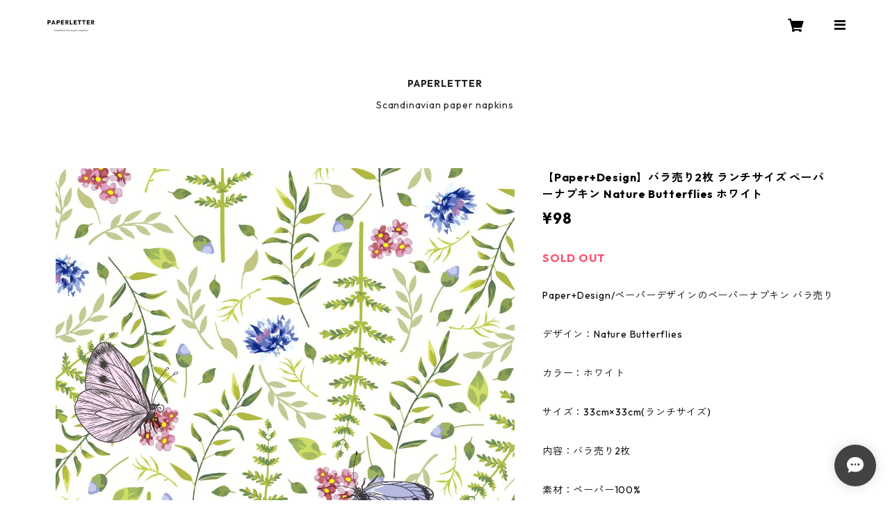

--- FILE ---
content_type: text/html; charset=UTF-8
request_url: https://www.paperletter.net/items/57645379
body_size: 100418
content:
<!doctype html><html cot="" lang="ja"><head>
<link rel="stylesheet" type="text/css" href="https://cf-baseassets.thebase.in/a6f4fb53a272ed34ba8737aede590f42/asset/shop/BASEshop-c04794395695aab12cc9.css"/><meta name="viewport" content="viewport-fit=cover,width=device-width,initial-scale=1,maximum-scale=1,user-scalable=no"><meta name="format-detection" content="telephone=no"><meta charset="utf-8">
<meta name="copyright" content="BASE">
<title>【Paper+Design】バラ売り2枚 ランチサイズ ペーパーナプキン Nature Butterflies ホワイト | 北欧ペーパーナプキンPAPERLETTER（ペーパーレター）</title>
<link rel='icon' type='image/png' href='https://base-ec2.akamaized.net/images/user/base_eraser/120675/favicon/05f12fd9888a287ba4fb8ca00dc7bb30.png' />
<link rel='apple-touch-icon' sizes='180x180' href='https://base-ec2.akamaized.net/images/user/base_eraser/120675/favicon/05f12fd9888a287ba4fb8ca00dc7bb30.png' />
<link rel='apple-touch-icon-precomposed' href='https://base-ec2.akamaized.net/images/user/base_eraser/120675/favicon/05f12fd9888a287ba4fb8ca00dc7bb30.png' />
<link rel='canonical' href='https://www.paperletter.net/items/57645379' />
<meta name="description" content="Paper+Design/ペーパーデザインのペーパーナプキン バラ売りデザイン：Nature Butterfliesカラー：ホワイトサイズ：33cm×33cm(ランチサイズ)内容：バラ売り2枚素材：ペーパー100%生産国：Made in Germany" />

<meta property="fb:app_id" content="350947278320210" />
<meta property="og:description" content="Paper+Design/ペーパーデザインのペーパーナプキン バラ売りデザイン：Nature Butterfliesカラー：ホワイトサイズ：33cm×33cm(ランチサイズ)内容：バラ売り2枚素材：ペーパー100%生産国：Made in Germany" />
<meta property="og:title" content="【Paper+Design】バラ売り2枚 ランチサイズ ペーパーナプキン Nature Butterflies ホワイト | 北欧ペーパーナプキンPAPERLETTER（ペーパーレター） " />
<meta property="og:image" content="https://baseec-img-mng.akamaized.net/images/item/origin/7e7168656ba50e3f205c958a39b08afa.jpg?imformat=generic&q=90&im=Resize,width=1200,type=normal" />
<meta property="og:url" content="https://www.paperletter.net/items/57645379" />
<meta property="og:site_name" content="北欧ペーパーナプキンPAPERLETTER（ペーパーレター）" />
<meta property="og:type" content="product" />

<meta property="product:price:amount" content="98" />
<meta property="product:price:currency" content="JPY" />
<meta property="product:product_link" content="https://www.paperletter.net/items/57645379" />

<meta name="twitter:card" content="summary_large_image" />
	<meta name="twitter:url" content="https://www.paperletter.net/items/57645379" />
<meta name="twitter:title" content="【Paper+Design】バラ売り2枚 ランチサイズ ペーパーナプキン Nature Butterflies ホワイト | 北欧ペーパーナプキンPAPERLETTER（ペーパーレター）" />
<meta name="twitter:description" content="Paper+Design/ペーパーデザインのペーパーナプキン バラ売りデザイン：Nature Butterfliesカラー：ホワイトサイズ：33cm×33cm(ランチサイズ)内容：バラ売り2枚素材：ペーパー100%生産国：Made in Germany" />
<meta name="twitter:image" content="https://baseec-img-mng.akamaized.net/images/item/origin/7e7168656ba50e3f205c958a39b08afa.jpg?imformat=generic&q=90&im=Resize,width=1200,type=normal" />
<link href="https://www.paperletter.net/blog/feed" rel="alternate" type="application/rss+xml" title="Blog | 北欧ペーパーナプキンPAPERLETTER（ペーパーレター）"><script type="text/javascript">
	var _gaq = _gaq || [];
	var gtag = gtag || function(){};
</script>
			<!-- Matomo Tag Manager -->
<script>
  var _mtm = window._mtm = window._mtm || [];
  _mtm.push({
	'mtm.startTime': (new Date().getTime()),
	'event': 'mtm.Start',
	'env': "production",

	
				'shopId': "paperletter-shopselect-net",

						'itemId': "57645379",
			
  });
  (function() {
    var d=document, g=d.createElement('script'), s=d.getElementsByTagName('script')[0];
    g.async=true; g.src='https://matomo.thebase.com/matomo/js/container_9jiEAfNf.js'; s.parentNode.insertBefore(g,s);
  })();
</script>
<!-- End Matomo Tag Manager -->
	


	<!-- Facebook Pixel Code -->
	<script>
		!function(f,b,e,v,n,t,s){if(f.fbq)return;n=f.fbq=function(){n.callMethod?
			n.callMethod.apply(n,arguments):n.queue.push(arguments)};if(!f._fbq)f._fbq=n;
			n.push=n;n.loaded=!0;n.version='2.0';n.queue=[];t=b.createElement(e);t.async=!0;
			t.src=v;s=b.getElementsByTagName(e)[0];s.parentNode.insertBefore(t,s)}(window,
			document,'script','https://connect.facebook.net/en_US/fbevents.js');

			
		fbq('init', '564643447925355', {}, { agent: 'plthebase' });
		fbq('trackSingle', '564643447925355', 'PageView');

				const viewContentEventId = crypto.randomUUID();
		const viewContentEventIdObj = { eventID: viewContentEventId };
		fbq('trackSingle', '564643447925355', 'ViewContent', {"content_ids":["57645379"],"content_name":"\u3010Paper+Design\u3011\u30d0\u30e9\u58f2\u308a2\u679a \u30e9\u30f3\u30c1\u30b5\u30a4\u30ba \u30da\u30fc\u30d1\u30fc\u30ca\u30d7\u30ad\u30f3 Nature Butterflies \u30db\u30ef\u30a4\u30c8","content_type":"product","contents":[{"id":"57645379","quantity":1,"item_price":98}],"currency":"JPY","value":98}, viewContentEventIdObj);
		data = JSON.parse('{"content_ids":["57645379"],"content_name":"\u3010Paper+Design\u3011\u30d0\u30e9\u58f2\u308a2\u679a \u30e9\u30f3\u30c1\u30b5\u30a4\u30ba \u30da\u30fc\u30d1\u30fc\u30ca\u30d7\u30ad\u30f3 Nature Butterflies \u30db\u30ef\u30a4\u30c8","content_type":"product","contents":[{"id":"57645379","quantity":1,"item_price":98}],"currency":"JPY","value":98}');
		data.event_name = 'ViewContent';
		data.event_id = viewContentEventId;
				if (data) {
			(function(data) {
				window.addEventListener('load', function() {
					$.ajax({
						type: 'POST',
						url: "https://www.paperletter.net/facebook/conversion/",
						dataType: 'json',
						data: data,
						success: function (data) {},
					})
				})
			})(data)
		}

	</script>
	<!-- End Facebook Pixel Code -->



<script type="application/ld+json">
{"@context":"https:\/\/schema.org\/","@type":"Product","name":"【Paper+Design】バラ売り2枚 ランチサイズ ペーパーナプキン Nature Butterflies ホワイト","image":["https:\/\/baseec-img-mng.akamaized.net\/images\/item\/origin\/7e7168656ba50e3f205c958a39b08afa.jpg?imformat=generic&q=90&im=Resize,width=640,height=640,aspect=fill,type=downsize;Crop,width=640,height=640,gravity=Center"],"description":"Paper+Design\/ペーパーデザインのペーパーナプキン バラ売り\n\nデザイン：Nature Butterflies\n\nカラー：ホワイト\n\nサイズ：33cm×33cm(ランチサイズ)\n\n内容：バラ売り2枚\n\n素材：ペーパー100%\n\n生産国：Made in Germany","offers":{"@type":"Offer","url":"","availability":"https:\/\/schema.org\/SoldOut","priceCurrency":"JPY","price":"98"}}</script>
<style>/*!
 * ress.css • v3.0.0
 * MIT License
 * github.com/filipelinhares/ress
 */html{box-sizing:border-box;-webkit-text-size-adjust:100%;-moz-tab-size:4;-o-tab-size:4;tab-size:4;word-break:normal}*,:after,:before{background-repeat:no-repeat;box-sizing:inherit}:after,:before{text-decoration:inherit;vertical-align:inherit}*{margin:0;padding:0}hr{height:0;overflow:visible}details,main{display:block}summary{display:list-item}small{font-size:80%}[hidden]{display:none}abbr[title]{border-bottom:none;text-decoration:underline;-webkit-text-decoration:underline dotted;text-decoration:underline dotted}a{background-color:transparent}a:active,a:hover{outline-width:0}code,kbd,pre,samp{font-family:monospace,monospace}pre{font-size:1em}b,strong{font-weight:bolder}sub,sup{font-size:75%;line-height:0;position:relative;vertical-align:baseline}sub{bottom:-.25em}sup{top:-.5em}input{border-radius:0}[disabled]{cursor:default}[type=number]::-webkit-inner-spin-button,[type=number]::-webkit-outer-spin-button{height:auto}[type=search]{-webkit-appearance:textfield;outline-offset:-2px}[type=search]::-webkit-search-decoration{-webkit-appearance:none}textarea{overflow:auto;resize:vertical}button,input,optgroup,select,textarea{font:inherit}optgroup{font-weight:700}button{overflow:visible}button,select{text-transform:none}[role=button],[type=button],[type=reset],[type=submit],button{color:inherit;cursor:pointer}[type=button]::-moz-focus-inner,[type=reset]::-moz-focus-inner,[type=submit]::-moz-focus-inner,button::-moz-focus-inner{border-style:none;padding:0}[type=button]::-moz-focus-inner,[type=reset]::-moz-focus-inner,[type=submit]::-moz-focus-inner,button:-moz-focusring{outline:1px dotted ButtonText}[type=reset],[type=submit],button,html [type=button]{-webkit-appearance:button}button,input,select,textarea{background-color:transparent;border-style:none}select{-moz-appearance:none;-webkit-appearance:none}select::-ms-expand{display:none}select::-ms-value{color:currentColor}legend{border:0;color:inherit;display:table;max-width:100%;white-space:normal}::-webkit-file-upload-button{-webkit-appearance:button;color:inherit;font:inherit}img{border-style:none}progress{vertical-align:baseline}@media screen{[hidden~=screen]{display:inherit}[hidden~=screen]:not(:active):not(:focus):not(:target){position:absolute!important;clip:rect(0 0 0 0)!important}}[aria-busy=true]{cursor:progress}[aria-controls]{cursor:pointer}[aria-disabled]{cursor:default}#body,body{-webkit-font-smoothing:antialiased;-webkit-font-feature-settings:"palt" 1;font-feature-settings:"palt" 1;letter-spacing:.05em;line-height:2;overflow-wrap:break-word}.layout-headerTopDrawer--right{display:none}.cot-BASEMenu{display:-webkit-flex;display:flex}.cot-shopLogoImageWrapper{display:contents}.cot-shopLogoText{font-size:40px;font-weight:700;word-break:break-all}.layout-notAvailableShop{display:none}body[data-current-route=category] .layout-notAvailableShop,body[data-current-route=index] .layout-notAvailableShop,body[data-current-route=list] .layout-notAvailableShop,body[data-current-route=search] .layout-notAvailableShop{background-color:#fff;color:#000;display:block;font-size:16px;padding:56px 0;text-align:center}body[data-main-background-type=image][data-aside-background-type=undefined]{--header-top-drawer-background-color:#fff}body[data-main-background-type=image][data-aside-background-type=undefined] .cot-BASEMenu-iconButton,body[data-main-background-type=image][data-aside-background-type=undefined] .cot-spHeaderLogoText,body[data-main-background-type=image][data-aside-background-type=undefined] .layout-headerTopCart,body[data-main-background-type=image][data-aside-background-type=undefined] .layout-headerTopDrawer,body[data-main-background-type=image][data-aside-background-type=undefined] .layout-headerTopSearch{color:#252525}body[data-main-background-type=color][data-aside-background-type=undefined]{--header-top-drawer-background-color:none}body[data-main-background-type=color][data-aside-background-type=undefined][data-main-background-text-color="#fff"] .cot-BASEMenu-iconButton,body[data-main-background-type=color][data-aside-background-type=undefined][data-main-background-text-color="#fff"] .cot-spHeaderLogoText,body[data-main-background-type=color][data-aside-background-type=undefined][data-main-background-text-color="#fff"] .layout-headerTopCart,body[data-main-background-type=color][data-aside-background-type=undefined][data-main-background-text-color="#fff"] .layout-headerTopDrawer,body[data-main-background-type=color][data-aside-background-type=undefined][data-main-background-text-color="#fff"] .layout-headerTopSearch{color:#fff}body[data-main-background-type=color][data-aside-background-type=undefined][data-main-background-text-color="#000"] .cot-BASEMenu-iconButton,body[data-main-background-type=color][data-aside-background-type=undefined][data-main-background-text-color="#000"] .cot-spHeaderLogoText,body[data-main-background-type=color][data-aside-background-type=undefined][data-main-background-text-color="#000"] .layout-headerTopCart,body[data-main-background-type=color][data-aside-background-type=undefined][data-main-background-text-color="#000"] .layout-headerTopDrawer,body[data-main-background-type=color][data-aside-background-type=undefined][data-main-background-text-color="#000"] .layout-headerTopSearch{color:#000}.cot-BASEMenu-iconButton,.cot-spHeaderLogoText,.layout-headerTopCart,.layout-headerTopDrawer,.layout-headerTopSearch{color:var(--background-text-color)}.cot-BASEMenu-iconButton,.layout-headerTopCart,.layout-headerTopDrawer,.layout-headerTopSearch{background-color:var(--header-top-drawer-background-color)}@media (min-width:768px){.cot-BASEMenu-iconButton+.cot-BASEMenu-iconButton{margin-left:12px}body[data-main-background-type=image] .layout-headerTopDrawer{height:56px;margin-left:12px;width:56px}.layout-headerMobile{display:none}.layout-headerDesktop{-webkit-align-items:center;align-items:center;display:-webkit-flex;display:flex;-webkit-justify-content:space-between;justify-content:space-between;z-index:5000000}.layout-headerTopShopName{display:none}.layout-headerTopBlock-baseMenu{margin-left:auto;position:relative}.msg_messenger{z-index:6000000!important}.layout-footerContainer{margin-top:32px;padding:16px 0;width:100%}.layout-footerBlock{-webkit-justify-content:space-between;justify-content:space-between}.layout-footerBlock,.layout-footerNav{-webkit-align-items:center;align-items:center;display:-webkit-flex;display:flex}.layout-footerNav{-webkit-justify-content:center;justify-content:center}.layout-footerNav li{font-size:12px;list-style:none;margin:16px}.layout-footerNav a{color:var(--text-color);text-decoration:none}.layout-footerNav a:hover{opacity:.6}.layout-pinnedBlog{margin-bottom:32px}body[data-main-background-repeat=true]{background-repeat:repeat}body[data-main-background-repeat=true]:before{content:none}body[data-main-background-repeat=false]{background-attachment:fixed;background-position-x:100%;background-position-y:center;background-repeat:no-repeat;background-size:cover}body[data-main-background-repeat=false]:before{content:none}}@media (max-width:767px){body[data-current-route=item] #x_startMessenger{display:none!important}body[data-main-background-repeat=true]{background-repeat:repeat;background-size:60%}body[data-main-background-repeat=true]:before{content:none}body[data-aside-background-type=image] .layout-headerMobile,body[data-main-background-type=image][data-aside-background-type=undefined] .layout-headerMobile{overflow:hidden}body[data-aside-background-type=image] .layout-headerMobile:after,body[data-main-background-type=image][data-aside-background-type=undefined] .layout-headerMobile:after{background-image:var(--bg-image,none);content:"";height:100vh;left:0;opacity:0;position:absolute;top:0;transition:opacity 175ms ease-in-out;width:100vw;z-index:-1}body[data-is-scrolling=false][data-aside-background-type=image] .layout-headerMobile:after,body[data-is-scrolling=false][data-main-background-type=image][data-aside-background-type=undefined] .layout-headerMobile:after{opacity:0}body[data-is-scrolling=true][data-aside-background-type=image] .layout-headerMobile:after,body[data-is-scrolling=true][data-main-background-type=image][data-aside-background-type=undefined] .layout-headerMobile:after{opacity:1}body[data-aside-background-type=image][data-aside-background-repeat=false] .layout-headerMobile:after,body[data-main-background-type=image][data-main-background-repeat=false][data-aside-background-type=undefined] .layout-headerMobile:after{background-position:top;background-position-x:100%;background-position-y:center;background-repeat:no-repeat;background-size:cover}body[data-aside-background-type=image][data-aside-background-repeat=true] .layout-headerMobile:after,body[data-main-background-type=image][data-main-background-repeat=true][data-aside-background-type=undefined] .layout-headerMobile:after{background-repeat:repeat;background-size:60%}body[data-main-background-repeat=false]{background:none}body[data-main-background-repeat=false]:before{background-position:top;background-size:cover;content:"";display:block;height:100vh;left:0;position:fixed;top:0;-webkit-transform:translateZ(0);width:100vw;z-index:-1}.cot-BASEMenu-iconButton,.layout-headerTopCart,.layout-headerTopDrawer,.layout-headerTopSearch{height:36px;width:36px}.layout-headerTopDrawer-left{margin-left:12px}.layout-headerDesktop{display:none}.layout-headerMobile{background-color:hsla(0,0%,100%,0);display:-ms-grid;display:grid;left:0;position:-webkit-sticky;position:sticky;right:0;top:0;z-index:5000000;-ms-grid-columns:48px 48px 1fr 48px 48px;-webkit-align-content:center;align-content:center;-webkit-align-items:center;align-items:center;grid-template-columns:48px 48px 1fr 48px 48px;height:48px}.layout-headerMobile .layout-shopLogo-mobile{display:none}.msg_messenger{z-index:6000000!important}.layout-headerTopDrawer{-ms-grid-column:1;-ms-grid-column-span:1;grid-column:1/2}.layout-headerTopDrawer,.layout-headerTopShopName{-webkit-align-items:center;align-items:center;display:-webkit-flex;display:flex;-webkit-justify-content:center;justify-content:center}.layout-headerTopShopName{-ms-grid-column:3;-ms-grid-column-span:1;font-size:14px;font-weight:700;grid-column:3/4;letter-spacing:1.5px;text-align:center}.layout-headerTopShopName .cot-spHeaderLogoText{display:-webkit-box;-webkit-box-orient:vertical;-webkit-line-clamp:1;line-height:1.2;overflow:hidden;word-break:break-all}.layout-headerTopShopName .cot-spHeaderLogoImageWrapper{box-sizing:border-box;display:block;height:48px;padding:8px}.layout-headerTopShopName .cot-spHeaderLogoImage{height:100%;-o-object-fit:contain;object-fit:contain;width:100%}.layout-headerTopSearch{-ms-grid-column:4;-ms-grid-column-span:1;border:none;grid-column:4/5;outline:none}.layout-headerTopCart,.layout-headerTopSearch{-webkit-align-items:center;align-items:center;display:-webkit-flex;display:flex;-webkit-justify-content:center;justify-content:center}.layout-headerTopCart{-ms-grid-column:5;-ms-grid-column-span:1;grid-column:5/6;text-align:center;text-decoration:none}.layout-headerTopIcon{font-size:18px}.layout-footerContainer{margin-top:32px;padding:24px 0;width:100%}.layout-footerBlock{-webkit-align-items:center;align-items:center;display:-webkit-flex;display:flex;-webkit-justify-content:space-between;justify-content:space-between}.layout-footerNav{display:none}.layout-pinnedBlog{margin-bottom:24px}}.layout-headerTopBlock{-webkit-align-items:flex-start;align-items:flex-start;display:-webkit-flex;display:flex;padding:8px}.layout-headerTopBlockItem{margin:0 8px 0 0}.layout-iconBtn{background:none;border:1px solid #c2c8d2;border-radius:8px;cursor:pointer;display:inline-block;height:44px;outline:none;width:44px}.layout-iconBtn__icon{font-family:bbqicon,Helvetica,Hiragino Kaku Gothic ProN,"\30D2\30E9\30AE\30CE\89D2\30B4 Pro W3",Hiragino Sans,Meiryo,Arial,sans-serif;speak:none;color:#384359;display:block;font-size:20px;font-variant:normal;line-height:1;text-transform:none}.layout-select{background-color:#fff;border:1px solid #c2c8d2;border-radius:8px;box-sizing:border-box;display:inline-block;position:relative;width:100%;z-index:0}.layout-select.is_disabled,.layout-select.is_disabled+.layout-select__icon{color:#c2c8d2}.layout-select.is_error{background:#fcdcdc;border-color:#f87e7e;color:#f87e7e}.layout-select.is_error+.layout-select__icon{color:#f87e7e}.layout-select__trigger{-webkit-appearance:none;appearance:none;background:none;border:none;box-sizing:border-box;cursor:pointer;font-size:1.4rem;height:44px;outline:none;padding:0 40px 0 12px;position:relative;z-index:1}.layout-select__trigger:disabled{color:#c2c8d2;cursor:not-allowed}.layout-select__icon{font-size:1.4rem;height:44px;line-height:44px!important;position:absolute;right:0;text-align:center;top:0;width:44px;z-index:-1}.layout-pinnedBlog{color:var(--text-color);font-size:14px}.layout-pinnedBlogAnchor{color:var(--text-color);text-decoration:none}.layout-pinnedBlogAnchor:hover{color:var(--text-color)}.layout-pinnedBlogIcon{margin-right:8px}.layout-credit,.layout-powered{color:var(--text-color);font-size:12px;margin-bottom:8px;text-align:center}.layout-powered{--text-color:#a0a7b4}.layout-powered>a{text-decoration:none}.layout-powered>a,.layout-powered>a:hover{color:var(--text-color)}.layout-poweredIcon{height:auto;width:44px}.cot-breadcrumbs .breadcrumb{display:-webkit-flex;display:flex;-webkit-flex-wrap:nowrap;flex-wrap:nowrap;line-height:20px;list-style:none}.cot-breadcrumbs .breadcrumbLI{color:var(--text-color);display:-webkit-flex;display:flex;font-size:14px;margin-right:8px}.cot-breadcrumbs .breadcrumbLI:not(:last-child):after{content:">";margin-left:4px}.cot-breadcrumbs .breadcrumbLI a{color:var(--text-color);display:-webkit-box;text-decoration:none;-webkit-box-orient:vertical;-webkit-line-clamp:1;height:20px;overflow:hidden;word-break:break-all}.cot-breadcrumbs .breadcrumbLI a:hover{color:var(--text-color);opacity:.5}.cot-breadcrumbs .breadcrumbLI .breadcrumbCurrent{color:var(--text-color);display:-webkit-box;text-decoration:none;-webkit-box-orient:vertical;-webkit-line-clamp:1;font-weight:700;height:20px;line-height:20px;overflow:hidden;word-break:break-all}[data-aside-background-type=image] .layout-drawer{--border:1px solid rgba(37,37,37,.2)}[data-aside-background-type=image] .layout-drawerContent{background-color:#fff;color:#252525}[data-aside-background-type=image] .layout-drawerContent .cot-navigation-categoryLink,[data-aside-background-type=image] .layout-drawerContent .cot-navigation-categoryLink:before,[data-aside-background-type=image] .layout-drawerContent .cot-navigation-categoryTitle,[data-aside-background-type=image] .layout-drawerContent .cot-navigation-itemLink,[data-aside-background-type=image] .layout-drawerContent .cot-navigation-membershipLink,[data-aside-background-type=image] .layout-drawerContent .cot-navigation-membershipTitle,[data-aside-background-type=image] .layout-drawerContent .cot-searchBox-button,[data-aside-background-type=image] .layout-drawerContent .layout-drawerLink{color:#252525}[data-aside-background-type=image] .layout-drawerContent .cot-searchBox-input{border:1px solid #252525;color:#252525}[data-aside-background-type=image] .layout-drawerContent .cot-searchBox-input::-webkit-input-placeholder,[data-aside-background-type=image] .layout-drawerContent .cot-searchBox-input::-webkit-input-placeholder-shown{color:rgba(37,37,37,.7)}[data-aside-background-type=image] .layout-drawerContent .cot-searchBox-input:-ms-input-placeholder,[data-aside-background-type=image] .layout-drawerContent .cot-searchBox-input:-ms-input-placeholder-shown{color:rgba(37,37,37,.7)}[data-aside-background-type=image] .layout-drawerContent .cot-searchBox-input::-ms-input-placeholder,[data-aside-background-type=image] .layout-drawerContent .cot-searchBox-input::-ms-input-placeholder-shown{color:rgba(37,37,37,.7)}[data-aside-background-type=image] .layout-drawerContent .cot-searchBox-input::placeholder,[data-aside-background-type=image] .layout-drawerContent .cot-searchBox-input::placeholder-shown{color:rgba(37,37,37,.7)}[data-aside-background-type=image] .layout-drawerContent .cot-i18nSelect>div>.currency,[data-aside-background-type=image] .layout-drawerContent .cot-i18nSelect>div>.lang{background:none;border:1px solid #252525}[data-aside-background-type=image] .layout-drawerContent .cot-i18nSelect>div>.currency .x_i18nSelectBox,[data-aside-background-type=image] .layout-drawerContent .cot-i18nSelect>div>.currency:before,[data-aside-background-type=image] .layout-drawerContent .cot-i18nSelect>div>.lang .x_i18nSelectBox,[data-aside-background-type=image] .layout-drawerContent .cot-i18nSelect>div>.lang:before{color:#252525}[data-aside-background-type=color] .layout-drawer{--border:1px solid rgba(var(--complementary-color-rgb),0.2)}[data-aside-background-type=color] .layout-drawerContent{background-color:#fff;color:var(--complementary-color)}[data-aside-background-type=color] .layout-drawerContent .cot-navigation-categoryLink,[data-aside-background-type=color] .layout-drawerContent .cot-navigation-categoryLink:before,[data-aside-background-type=color] .layout-drawerContent .cot-navigation-categoryTitle,[data-aside-background-type=color] .layout-drawerContent .cot-navigation-itemLink,[data-aside-background-type=color] .layout-drawerContent .cot-navigation-membershipLink,[data-aside-background-type=color] .layout-drawerContent .cot-navigation-membershipTitle,[data-aside-background-type=color] .layout-drawerContent .cot-searchBox-button,[data-aside-background-type=color] .layout-drawerContent .layout-drawerLink{color:var(--complementary-color)}[data-aside-background-type=color] .layout-drawerContent .cot-searchBox-input{border:1px solid var(--complementary-color);color:var(--complementary-color)}[data-aside-background-type=color] .layout-drawerContent .cot-searchBox-input::-webkit-input-placeholder,[data-aside-background-type=color] .layout-drawerContent .cot-searchBox-input::-webkit-input-placeholder-shown{color:rgba(var(--complementary-color-rgb),.7)}[data-aside-background-type=color] .layout-drawerContent .cot-searchBox-input:-ms-input-placeholder,[data-aside-background-type=color] .layout-drawerContent .cot-searchBox-input:-ms-input-placeholder-shown{color:rgba(var(--complementary-color-rgb),.7)}[data-aside-background-type=color] .layout-drawerContent .cot-searchBox-input::-ms-input-placeholder,[data-aside-background-type=color] .layout-drawerContent .cot-searchBox-input::-ms-input-placeholder-shown{color:rgba(var(--complementary-color-rgb),.7)}[data-aside-background-type=color] .layout-drawerContent .cot-searchBox-input::placeholder,[data-aside-background-type=color] .layout-drawerContent .cot-searchBox-input::placeholder-shown{color:rgba(var(--complementary-color-rgb),.7)}[data-aside-background-type=color] .layout-drawerContent .cot-i18nSelect>div>.currency,[data-aside-background-type=color] .layout-drawerContent .cot-i18nSelect>div>.lang{background:none;border:1px solid var(--complementary-color)}[data-aside-background-type=color] .layout-drawerContent .cot-i18nSelect>div>.currency .x_i18nSelectBox,[data-aside-background-type=color] .layout-drawerContent .cot-i18nSelect>div>.currency:before,[data-aside-background-type=color] .layout-drawerContent .cot-i18nSelect>div>.lang .x_i18nSelectBox,[data-aside-background-type=color] .layout-drawerContent .cot-i18nSelect>div>.lang:before{color:var(--complementary-color)}[data-aside-background-type=undefined][data-main-background-type=image] .layout-drawer{--border:1px solid rgba(37,37,37,.2)}[data-aside-background-type=undefined][data-main-background-type=image] .layout-drawerContent{background-color:#fff;color:#252525}[data-aside-background-type=undefined][data-main-background-type=image] .layout-drawerContent .cot-navigation-categoryLink,[data-aside-background-type=undefined][data-main-background-type=image] .layout-drawerContent .cot-navigation-categoryLink:before,[data-aside-background-type=undefined][data-main-background-type=image] .layout-drawerContent .cot-navigation-categoryTitle,[data-aside-background-type=undefined][data-main-background-type=image] .layout-drawerContent .cot-navigation-itemLink,[data-aside-background-type=undefined][data-main-background-type=image] .layout-drawerContent .cot-navigation-membershipLink,[data-aside-background-type=undefined][data-main-background-type=image] .layout-drawerContent .cot-navigation-membershipTitle,[data-aside-background-type=undefined][data-main-background-type=image] .layout-drawerContent .cot-searchBox-button,[data-aside-background-type=undefined][data-main-background-type=image] .layout-drawerContent .layout-drawerLink{color:#252525}[data-aside-background-type=undefined][data-main-background-type=image] .layout-drawerContent .cot-searchBox-input{border:1px solid #252525;color:#252525}[data-aside-background-type=undefined][data-main-background-type=image] .layout-drawerContent .cot-searchBox-input::-webkit-input-placeholder,[data-aside-background-type=undefined][data-main-background-type=image] .layout-drawerContent .cot-searchBox-input::-webkit-input-placeholder-shown{color:rgba(37,37,37,.7)}[data-aside-background-type=undefined][data-main-background-type=image] .layout-drawerContent .cot-searchBox-input:-ms-input-placeholder,[data-aside-background-type=undefined][data-main-background-type=image] .layout-drawerContent .cot-searchBox-input:-ms-input-placeholder-shown{color:rgba(37,37,37,.7)}[data-aside-background-type=undefined][data-main-background-type=image] .layout-drawerContent .cot-searchBox-input::-ms-input-placeholder,[data-aside-background-type=undefined][data-main-background-type=image] .layout-drawerContent .cot-searchBox-input::-ms-input-placeholder-shown{color:rgba(37,37,37,.7)}[data-aside-background-type=undefined][data-main-background-type=image] .layout-drawerContent .cot-searchBox-input::placeholder,[data-aside-background-type=undefined][data-main-background-type=image] .layout-drawerContent .cot-searchBox-input::placeholder-shown{color:rgba(37,37,37,.7)}[data-aside-background-type=undefined][data-main-background-type=image] .layout-drawerContent .cot-i18nSelect>div>.currency,[data-aside-background-type=undefined][data-main-background-type=image] .layout-drawerContent .cot-i18nSelect>div>.lang{background:none;border:1px solid #252525}[data-aside-background-type=undefined][data-main-background-type=image] .layout-drawerContent .cot-i18nSelect>div>.currency .x_i18nSelectBox,[data-aside-background-type=undefined][data-main-background-type=image] .layout-drawerContent .cot-i18nSelect>div>.currency:before,[data-aside-background-type=undefined][data-main-background-type=image] .layout-drawerContent .cot-i18nSelect>div>.lang .x_i18nSelectBox,[data-aside-background-type=undefined][data-main-background-type=image] .layout-drawerContent .cot-i18nSelect>div>.lang:before{color:#252525}[data-aside-background-type=undefined][data-main-background-type=color] .layout-drawer{--border:1px solid rgba(var(--complementary-color-rgb),0.2)}[data-aside-background-type=undefined][data-main-background-type=color] .layout-drawerContent{background-color:#fff;color:var(--complementary-color)}[data-aside-background-type=undefined][data-main-background-type=color] .layout-drawerContent .cot-navigation-categoryLink,[data-aside-background-type=undefined][data-main-background-type=color] .layout-drawerContent .cot-navigation-categoryLink:before,[data-aside-background-type=undefined][data-main-background-type=color] .layout-drawerContent .cot-navigation-categoryTitle,[data-aside-background-type=undefined][data-main-background-type=color] .layout-drawerContent .cot-navigation-itemLink,[data-aside-background-type=undefined][data-main-background-type=color] .layout-drawerContent .cot-navigation-membershipLink,[data-aside-background-type=undefined][data-main-background-type=color] .layout-drawerContent .cot-navigation-membershipTitle,[data-aside-background-type=undefined][data-main-background-type=color] .layout-drawerContent .cot-searchBox-button,[data-aside-background-type=undefined][data-main-background-type=color] .layout-drawerContent .layout-drawerLink{color:var(--complementary-color)}[data-aside-background-type=undefined][data-main-background-type=color] .layout-drawerContent .cot-searchBox-input{border:1px solid var(--complementary-color);color:var(--complementary-color)}[data-aside-background-type=undefined][data-main-background-type=color] .layout-drawerContent .cot-searchBox-input::-webkit-input-placeholder,[data-aside-background-type=undefined][data-main-background-type=color] .layout-drawerContent .cot-searchBox-input::-webkit-input-placeholder-shown{color:rgba(var(--complementary-color-rgb),.7)}[data-aside-background-type=undefined][data-main-background-type=color] .layout-drawerContent .cot-searchBox-input:-ms-input-placeholder,[data-aside-background-type=undefined][data-main-background-type=color] .layout-drawerContent .cot-searchBox-input:-ms-input-placeholder-shown{color:rgba(var(--complementary-color-rgb),.7)}[data-aside-background-type=undefined][data-main-background-type=color] .layout-drawerContent .cot-searchBox-input::-ms-input-placeholder,[data-aside-background-type=undefined][data-main-background-type=color] .layout-drawerContent .cot-searchBox-input::-ms-input-placeholder-shown{color:rgba(var(--complementary-color-rgb),.7)}[data-aside-background-type=undefined][data-main-background-type=color] .layout-drawerContent .cot-searchBox-input::placeholder,[data-aside-background-type=undefined][data-main-background-type=color] .layout-drawerContent .cot-searchBox-input::placeholder-shown{color:rgba(var(--complementary-color-rgb),.7)}[data-aside-background-type=undefined][data-main-background-type=color] .layout-drawerContent .cot-i18nSelect>div>.currency,[data-aside-background-type=undefined][data-main-background-type=color] .layout-drawerContent .cot-i18nSelect>div>.lang{background:none;border:1px solid var(--complementary-color)}[data-aside-background-type=undefined][data-main-background-type=color] .layout-drawerContent .cot-i18nSelect>div>.currency .x_i18nSelectBox,[data-aside-background-type=undefined][data-main-background-type=color] .layout-drawerContent .cot-i18nSelect>div>.currency:before,[data-aside-background-type=undefined][data-main-background-type=color] .layout-drawerContent .cot-i18nSelect>div>.lang .x_i18nSelectBox,[data-aside-background-type=undefined][data-main-background-type=color] .layout-drawerContent .cot-i18nSelect>div>.lang:before{color:var(--complementary-color)}.cot-i18nSelect>div>.currency,.cot-i18nSelect>div>.lang{background-color:#fff}@media (min-width:768px){.layout-headerTopDrawer-right{cursor:pointer;display:none}.layout-drawer{display:none}}@media (max-width:767px){.layout-headerTopDrawer-right{display:none}.layout-drawer,.layout-searchModal{--gray:#a0a7b4;--border:1px solid #f0f1f4}.layout-drawer .cot-searchBox-input,.layout-searchModal .cot-searchBox-input{border-radius:6px;font-size:var(--font-size);height:52px;width:100%}.layout-drawer .cot-searchBox-input:-ms-input-placeholder,.layout-searchModal .cot-searchBox-input:-ms-input-placeholder{color:var(--gray)}.layout-drawer .cot-searchBox-input:placeholder-shown,.layout-searchModal .cot-searchBox-input:placeholder-shown{color:var(--gray)}.layout-drawer .cot-searchBox-button,.layout-searchModal .cot-searchBox-button{font-size:var(--font-size);height:52px;right:0;top:0;width:48px}.layout-drawer{--font-size:max(16px,min(4vw,18px));background-color:rgba(0,0,0,.5);bottom:0;left:0;opacity:0;position:fixed;right:0;top:0;-webkit-transform:translate3d(-100%,0,0);transform:translate3d(-100%,0,0);transition:opacity 1s,z-index 1s,-webkit-transform .3s;transition:transform .3s,opacity 1s,z-index 1s;transition:transform .3s,opacity 1s,z-index 1s,-webkit-transform .3s;width:100%;z-index:7000000}.layout-drawer[aria-hidden=false]{opacity:1;-webkit-transform:translateZ(0);transform:translateZ(0);transition:opacity .3s,-webkit-transform .3s;transition:transform .3s,opacity .3s;transition:transform .3s,opacity .3s,-webkit-transform .3s}.layout-drawerContent{background:#fff;bottom:0;left:0;-webkit-overflow-scrolling:touch;overflow-y:scroll;padding:0 20px 144px;position:absolute;right:56px;top:0}.layout-drawerContent .cot-shopLogo{padding:24px 0}.layout-drawerContent .cot-shopLogoText{font-size:20px;letter-spacing:2px;line-height:1.3;text-align:center}.layout-drawerContent .cot-shopLogoImage{max-height:80px;min-height:32px;-o-object-fit:contain;object-fit:contain;width:100%}.layout-drawerContent .cot-searchBox{padding:16px 0}.layout-drawerContent .cot-searchBox-button{top:16px}.layout-drawerCloseIcon{color:#fff;font-size:20px;left:18px;position:absolute;top:18px}.layout-drawerClose{bottom:0;position:absolute;right:0;text-align:center;top:0;width:56px}.cot-navigation,.cot-navigation-categoryList,.cot-navigation-membershipLinks{list-style:none;word-break:break-all}.cot-navigation-categoryListItem,.cot-navigation-item,.cot-navigation-membershipLinkItem{border-top:var(--border)}.cot-navigation-categoryListItem[aria-hidden=true],.cot-navigation-item[aria-hidden=true],.cot-navigation-membershipLinkItem[aria-hidden=true]{border-top:none}.cot-navigation-categoryLink,.cot-navigation-itemLink,.cot-navigation-membershipLink{color:#000;text-decoration:none}.cot-navigation-categoryTitle,.cot-navigation-itemLink,.cot-navigation-membershipTitle{display:block;font-size:var(--font-size);font-weight:700;letter-spacing:0;padding:14px 0;text-decoration:none}[aria-expanded=false] .cot-navigation-categoryList{display:none}.cot-navigation-categoryLink{padding:12px 0}.cot-navigation-categoryListItem[data-category-type=large],.cot-navigation-membershipLinkItem{font-size:14px;font-weight:400;line-height:1.6}.cot-navigation-categoryListItem[data-category-type=medium]{font-size:14px;font-weight:400;line-height:1.6;margin-left:8px;padding-left:8px}.cot-navigation-categoryListItem[data-category-type=small]{font-size:12px;font-weight:400;line-height:1.6;margin-left:16px;padding-left:8px}.cot-navigation-categoryListItem[data-category-type=small]:not(:last-child):not(:first-child){border:none}.cot-navigation-categoryListItem[data-category-type=small]:last-child{border-top:none}.cot-navigation-categoryListItem[data-category-type=large][aria-expanded] .cot-navigation-categoryLink:before,.cot-navigation-categoryListItem[data-category-type=medium][aria-expanded] .cot-navigation-categoryLink:before{font-family:shopicon;position:relative;speak:none;display:block;font-size:14px;font-variant:normal;left:calc(100% + 28px);pointer-events:none;position:absolute;text-transform:none;top:calc(50% - 11px)}.cot-navigation-categoryListItem[data-category-type=large][aria-expanded=false]>.cot-navigation-categoryLink:before,.cot-navigation-categoryListItem[data-category-type=medium][aria-expanded=false]>.cot-navigation-categoryLink:before{content:"\e905"}.cot-navigation-categoryListItem[data-category-type=large][aria-expanded=true]>.cot-navigation-categoryLink:before,.cot-navigation-categoryListItem[data-category-type=medium][aria-expanded=true]>.cot-navigation-categoryLink:before{content:"\e908"}.cot-navigation-categoryLink{display:inline-block;position:relative;width:calc(100% - 54px)}.cot-navigation-membershipLink{display:-webkit-box;margin:12px 0;overflow:hidden;-webkit-box-orient:vertical;-webkit-line-clamp:2}.layout-drawerLinks{list-style:none;padding:16px 0}.layout-drawerLink{color:#252525;display:inline-block;font-size:12px;margin-bottom:16px;text-decoration:none}.layout-searchModalContent{--font-size:max(14px,min(3.5vw,16px));padding:40px 16px}.layout-searchModalContent .layout-searchModalContentBox{margin-bottom:40px}.layout-searchModalContent .layout-searchModalContentTitle{font-size:var(--font-size);margin-bottom:20px;text-align:center}.layout-searchModalContent .searchInfo{margin-bottom:16px}.layout-searchModalContent .breadcrumb{display:-webkit-flex;display:flex;-webkit-flex-wrap:wrap;flex-wrap:wrap;list-style:none}.layout-searchModalContent .breadcrumbLI{color:var(--text-color);font-size:var(--font-size);margin-right:8px}.layout-searchModalContent .breadcrumbLI a{color:var(--text-color);text-decoration:none}.layout-searchModalContent .breadcrumbLI a:hover{color:var(--text-color);opacity:.5}.layout-searchModalContent .breadcrumbLI a:after{content:">";margin-left:4px}}.cot-informationBanner{background-color:var(--information-banner-backgroundColor);display:-webkit-flex;display:flex;-webkit-justify-content:space-between;justify-content:space-between;min-height:24px;padding:8px}.cot-informationBanner[aria-hidden=true]{display:none}.cot-informationBanner .cot-informationBannerClose{font-size:10px;margin-right:8px;opacity:.5;padding:0 5px}.cot-informationBanner .cot-informationBannerClose[data-color-mode=light]{color:#fff}.cot-informationBanner .cot-informationBannerClose[data-color-mode=dark]{color:#434343}.cot-informationBanner .cot-informationBannerContainer{-webkit-align-items:center;align-items:center;display:-webkit-flex;display:flex;font-size:14px;font-weight:400;-webkit-justify-content:center;justify-content:center}.cot-informationBanner .cot-informationBannerArrow{color:var(--information-banner-textColor);font-size:20px;line-height:normal;margin-left:8px;padding:0;visibility:hidden}.cot-informationBanner .cot-informationBannerArrow[aria-hidden=false]{visibility:visible}.cot-informationBanner .cot-informationBannerIcon{color:var(--information-banner-iconColor);line-height:normal;margin-right:8px;min-width:27px;text-align:center}.cot-informationBanner .cot-informationBannerText{color:var(--information-banner-textColor);line-height:130%;overflow-wrap:break-word;text-align:center;word-break:break-all}.cot-informationBanner .cot-informationBannerText[data-hidden-icon=false]{text-align:left}@media (min-width:768px){.cot-informationBanner{padding:8px 16px}}a.cot-informationBanner{color:inherit;text-decoration:none}.cot-informationBannerIcon .cot-icon[data-type=cross]:before{content:"\e902"}.cot-informationBannerIcon .cot-icon[data-type=angle_right_infobanner]:before{content:"\e93b"}.cot-informationBannerIcon .cot-icon[data-type=megaphone]:before{content:"\e936"}.cot-informationBannerIcon .cot-icon[data-type=shipping]:before{content:"\e91d"}.cot-informationBannerIcon .cot-icon[data-type=bell]:before{content:"\e934"}.cot-informationBannerIcon .cot-icon[data-type=calendar]:before{content:"\e909"}.cot-informationBannerIcon .cot-icon[data-type=app-giftKit]:before{content:"\e933"}.cot-informationBannerIcon .cot-icon[data-type=crown]:before{content:"\e932"}.cot-informationBannerIcon .cot-icon[data-type=cart]:before{content:"\e900"}.cot-informationBannerIcon .cot-icon[data-type=shopbag]:before{content:"\e931"}.cot-informationBannerIcon .cot-icon[data-type=new]:before{content:"\e93a"}.cot-informationBannerIcon .cot-icon[data-type=sale]:before{content:"\e939"}.cot-informationBannerIcon .cot-icon[data-type=free]:before{content:"\e937"}.cot-informationBannerIcon .cot-icon[data-type=shop]:before{content:"\e930"}.cot-informationBannerIcon .cot-icon[data-type=app-coupon]:before{content:"\e92f"}.cot-informationBannerIcon .cot-icon[data-type=app-deliveryDate]:before{content:"\e92e"}.cot-informationBannerIcon .cot-icon[data-type=payment]:before{content:"\e918"}.cot-informationBannerIcon .cot-icon[data-type=app-lottery]:before{content:"\e92d"}.cot-informationBannerIcon .cot-icon[data-type=checkbox]:before{content:"\e92a"}.cot-informationBannerIcon .cot-icon[data-type=information]:before{content:"\e919"}.cot-informationBannerIcon .cot-icon[data-type=question]:before{content:"\e91c"}.cot-informationBannerIcon .cot-icon[data-type=attentionTriangle]:before{content:"\e903"}body[data-current-route=blog] .main #about{color:#000;--gray:#333;--light-gray:#a0a9b5;--border:#f0f1f4}body[data-current-route=blog] .main #about.blogListMain:before{border-bottom:1px solid var(--border);color:var(--gray);content:"BLOG";display:block;font-size:16px;font-weight:700;margin-bottom:max(10px,min(2.5vw,16px));padding-bottom:20px;width:100%}body[data-current-route=blog] .main #about.blogListMain .blog_inner{display:-ms-grid;display:grid;padding:16px 0;-ms-grid-rows:auto auto auto auto;border-bottom:1px solid var(--border);grid-template-rows:auto auto auto auto}body[data-current-route=blog] .main #about.blogDetail .blog_inner{border:none;padding:0}body[data-current-route=blog] .main #about .blog_head_image{height:0;overflow:hidden;padding-bottom:55.56%;position:relative}body[data-current-route=blog] .main #about .blog_head_image img{height:100%;left:50%;-o-object-fit:cover;object-fit:cover;position:absolute;top:50%;-webkit-transform:translate(-50%,-50%);transform:translate(-50%,-50%);width:100%}body[data-current-route=blog] .main #about.blogListMain .blog_title{-ms-grid-row:2;grid-row:2;margin:12px 0}body[data-current-route=blog] .main #about.blogListMain .blog_title>h2{display:-webkit-box;line-height:1;-webkit-box-orient:vertical;-webkit-line-clamp:1;overflow:hidden}body[data-current-route=blog] .main #about.blogListMain .blog_title>h2>a{color:var(--gray);display:block;font-size:14px;text-decoration:none}body[data-current-route=blog] .main #about.blogListMain .blog_title>h2>a:hover{opacity:.5}body[data-current-route=blog] .main #about.blogDetail .blog_title{border-bottom:1px solid var(--border);-ms-grid-row:2;grid-row:2;margin:0 0 12px;padding-bottom:20px}body[data-current-route=blog] .main #about.blogDetail .blog_title>h2{line-height:1.1;overflow:hidden}body[data-current-route=blog] .main #about.blogDetail .blog_title>h2>a{color:var(--gray);font-size:14px;text-decoration:none}body[data-current-route=blog] .main #about.blogDetail .blog_title>h2>a:hover{opacity:.5}body[data-current-route=blog] .main #about .blog_inner[data-pinned] .blog_title{position:relative}body[data-current-route=blog] .main #about .blog_inner[data-pinned] .blog_title>h2{width:calc(100% - 20px)}body[data-current-route=blog] .main #about .blog_inner[data-pinned] .blog_title:after{bottom:0;content:"\e929";font-family:shopicon!important;-webkit-font-feature-settings:normal;font-feature-settings:normal;font-size:14px;font-style:normal;font-variant:normal;font-weight:400;line-height:1;position:absolute;right:0;speak:none;text-transform:none}body[data-current-route=blog] .main #about .blog_publish{-ms-grid-row:3;grid-row:3;margin:0 0 16px}body[data-current-route=blog] .main #about .blog_publish>.publish_date{color:var(--light-gray);font-size:14px}body[data-current-route=blog] .main #about .blog_contents{-ms-grid-row:4;grid-row:4;height:auto}body[data-current-route=blog] .main #about .blog_body{color:#333;font-size:14px;margin-bottom:16px;word-break:break-all!important}body[data-current-route=blog] .main #about.blogListMain .blog_body{display:-webkit-box;-webkit-box-orient:vertical;-webkit-line-clamp:2;overflow:hidden}body[data-current-route=blog] .main #about .blog_inner .blog_contents .read_more{padding:0;position:relative;text-align:right}body[data-current-route=blog] .main #about .blog_inner .blog_contents .read_more>a{color:var(--light-gray);font-size:12px;font-weight:400;right:0;text-decoration:none}body[data-current-route=blog] .main #about .blog_inner .blog_contents .read_more>a:hover{opacity:.5}body[data-current-route=blog] .main #about .social>ul{list-style:none}@media (min-width:768px){body[data-current-route=blog] .main #about.blogListMain{display:-ms-grid;display:grid;-ms-grid-columns:(1fr)[3];gap:24px;grid-template-columns:repeat(3,1fr)}body[data-current-route=blog] .main #about.blogListMain .blog_inner{padding:0}body[data-current-route=blog] .main #about.blogListMain:before{-ms-grid-column:1;-ms-grid-column-span:3;grid-column:1/4}body[data-current-route=blog] .main #about.blogListMain .paginate-wrp{margin:0;-ms-grid-column-align:center;-ms-grid-column:1;justify-self:center;-ms-grid-column-span:3;grid-column:1/4}}@media (max-width:767px){body[data-current-route=blog] .main #about.blogListMain .paginate-wrp{margin-top:24px}body[data-current-route=blog] .main #about.blogListMain .paginate-wrp .paginate{-webkit-justify-content:center;justify-content:center}body[data-current-route=blog] .main #about .blog_body img{width:100%}body[data-current-route=blog] .main #about .blog_body iframe{max-width:none!important;min-width:none!important;width:100%!important}}body[data-current-route=law] #law{color:#000;--gray:#333;--light-gray:#a0a9b5;--border:#f0f1f4;--background:#f8f9fa}body[data-current-route=law] #law>h2:first-child{border-bottom:1px solid var(--border);color:var(--gray);display:block;font-size:16px;padding-bottom:20px;width:100%}body[data-current-route=law] #law>h3{font-size:14px;margin-bottom:8px;margin-top:24px;padding-top:24px}body[data-current-route=law] #law>h3:not(:first-of-type){border-top:1px solid var(--border)}body[data-current-route=law] #law p{font-size:14px;line-height:2}body[data-current-route=law] #law p>a,body[data-current-route=law] #law p>a:hover{color:var(--gray)}body[data-current-route=law] #law .law_attention{background-color:var(--background);line-height:2;margin-top:12px;padding:10px}body[data-current-route=law] #law .law_attention>a{font-weight:700}@media (min-width:768px){body[data-current-route=law] #law>h2:first-child{border-bottom:none;padding-bottom:0}body[data-current-route=law] #law>h3{padding-top:0}body[data-current-route=law] #law>h3:not(:first-of-type){border-top:none}body[data-current-route=law] #law .law_attention{line-height:2;margin-top:16px;padding:16px}}body[data-current-route=privacy] #privacy{color:#000;--gray:#333;--light-gray:#a0a9b5;--border:#f0f1f4}body[data-current-route=privacy] #privacy>h2{border-bottom:1px solid var(--border);color:var(--gray);display:block;font-size:16px;margin-bottom:max(10px,min(2.5vw,16px));padding-bottom:20px;width:100%}body[data-current-route=privacy] #privacy p{font-size:14px;line-height:2}body[data-current-route=privacy] #privacy dt{font-size:14px;font-weight:700;margin-bottom:12px;margin-top:24px;padding-top:24px}body[data-current-route=privacy] #privacy dd{font-size:14px;line-height:2}body[data-current-route=privacy] #privacy dd>a,body[data-current-route=privacy] #privacy dd>a:hover{color:var(--gray)}body[data-current-route=privacy] #privacy ul{list-style:none}body[data-current-route=contact] .main{color:#000;--gray:#333;--light-gray:#a0a9b5;--border:#f0f1f4;--input:#a0a7b4;--errorBackground:#fcdcdc;--errorText:#fa5171}body[data-current-route=contact] .main h1{border-bottom:1px solid var(--border);color:var(--gray);display:block;font-size:16px;margin-bottom:24px;padding-bottom:20px;text-transform:uppercase;width:100%}body[data-current-route=contact] .main p{font-size:14px;line-height:18px}body[data-current-route=contact] .main #inquiryCompleteSection a{-webkit-appearance:none;appearance:none;background:#252525;border-radius:6px;box-sizing:border-box;color:#fff;cursor:pointer;display:block;font-size:14px;font-weight:700;height:48px;line-height:48px;margin-top:32px;min-width:160px;padding:0 8px;text-align:center;text-decoration:none;vertical-align:middle;width:100%}body[data-current-route=contact] .main dl{margin-bottom:40px}body[data-current-route=contact] .main dt{font-size:14px;font-weight:700;margin-bottom:12px;margin-top:24px}body[data-current-route=contact] .main dd{font-size:14px;line-height:18px;word-break:break-all}body[data-current-route=contact] .main dd>a,body[data-current-route=contact] .main dd>a:hover{color:var(--gray)}body[data-current-route=contact] .main dd>input,body[data-current-route=contact] .main dd>textarea{-webkit-appearance:none;appearance:none;border:1px solid var(--input);border-radius:6px;box-sizing:border-box;font-size:14px;height:48px;margin-bottom:12px;padding:4px 16px;width:100%}body[data-current-route=contact] .main dd>textarea{height:224px}body[data-current-route=contact] .main .error{background-color:var(--errorBackground);border-radius:2px}body[data-current-route=contact] .main .error-message{color:var(--errorText);font-size:14px;font-weight:700;padding:12px}body[data-current-route=contact] .main .error-message:before{content:"\e903";font-family:shopicon!important;-webkit-font-feature-settings:normal;font-feature-settings:normal;font-size:14px;font-style:normal;font-variant:normal;font-weight:400;line-height:1;speak:none;margin-right:4px;text-transform:none}body[data-current-route=contact] .main ul{list-style:none}body[data-current-route=contact] .main #buttonLeave{-webkit-appearance:none;appearance:none;background:#252525;border-radius:6px;box-sizing:border-box;color:#fff;cursor:pointer;display:block;font-size:14px;font-weight:700;height:48px;line-height:48px;min-width:160px;padding:0 8px;text-align:center;text-decoration:none;vertical-align:middle;width:100%}@media (min-width:768px){.main #buttonLeave,.main #inquiryCompleteSection a{height:58px;line-height:58px;margin:0 auto;max-width:320px}}body[data-current-route=community] .communityMain{padding:0;width:100%}body[data-current-route=community] .communityMain:before{border-bottom:1px solid #f0f1f4;color:#333;content:"COMMUNITY";display:block;font-size:16px;font-weight:700;margin-bottom:max(10px,min(2.5vw,16px));padding-bottom:20px;width:100%}body[data-current-route=community] .communityContent{display:-ms-grid;display:grid;-ms-grid-columns:auto;grid-template-columns:auto;-ms-grid-rows:auto auto;gap:16px;grid-template-rows:auto auto}body[data-current-route=community] .communityOverview{margin:0;width:auto;word-break:break-all}body[data-current-route=community] .communityTitle{text-align:center}body[data-current-route=community] .communityTextNotice{color:#a0a7b4}body[data-current-route=community] .communityNav{margin:0;width:auto}body[data-current-route=community] .communityButton{text-decoration:none}body[data-current-route=community] #limitedItem,body[data-current-route=community] #limitedUrl{width:auto}body[data-current-route=community] .communityItems{display:-ms-grid;display:grid;list-style:none;-ms-grid-columns:(calc(50% - 8px))[2];gap:16px;grid-template-columns:repeat(2,calc(50% - 8px))}body[data-current-route=community] .communityItemHeader,body[data-current-route=community] .communityUrlHeader{text-align:center}body[data-current-route=community] .communityItem{margin:0!important}body[data-current-route=community] .communityItem a{color:#000}body[data-current-route=community] .communityImageContainer{height:auto!important;overflow:hidden;padding-top:100%;position:relative;width:auto!important}body[data-current-route=community] .communityImageResize{bottom:0;height:100%;left:0;-o-object-fit:contain;object-fit:contain;position:absolute;right:0;top:0;width:100%}body[data-current-route=community] .communityItemMetaSub{display:-webkit-flex;display:flex;-webkit-flex-wrap:wrap;flex-wrap:wrap}body[data-current-route=community] .communityItemLabelBlock{margin:0 4px 0 0!important}body[data-current-route=community] .communityItemTitle{display:-webkit-box;width:100%!important;-webkit-box-orient:vertical;-webkit-line-clamp:1;margin-bottom:4px!important;margin-top:12px!important;overflow:hidden!important}body[data-current-route=community] #productsLimitedUrl{display:-ms-grid;display:grid;-ms-grid-columns:auto;grid-template-columns:auto}body[data-current-route=community] #productsLimitedUrl .urlBox{background:none;border:none;border-bottom:1px solid #f7f7f7;border-radius:0;margin:0!important;width:100%}@media (min-width:768px){body[data-current-route=community] .communityMain:before{margin-bottom:40px}body[data-current-route=community] .communityContent{display:-ms-grid;display:grid;-ms-grid-columns:1fr 260px;grid-template-columns:1fr 260px;-ms-grid-rows:auto;gap:16px;grid-template-rows:auto;margin-top:40px;padding:20px}body[data-current-route=community] .communityTitle{font-size:24px}body[data-current-route=community] .communityItemHeader,body[data-current-route=community] .communityUrlHeader{text-align:left}body[data-current-route=community] .communityItems{display:-ms-grid;display:grid;list-style:none;-ms-grid-columns:(calc(33.33333% - 10.66667px))[3];gap:16px;grid-template-columns:repeat(3,calc(33.33333% - 10.66667px))}body[data-current-route=community] #productsLimitedUrl{-ms-grid-columns:(calc(50% - 8px))[2];gap:16px;grid-template-columns:repeat(2,calc(50% - 8px))}body[data-current-route=community] #productsLimitedUrl .urlBox{border:1px solid #c2c8d2;border-radius:4px}}@media (max-width:767px){body[data-current-route=community] .communityMain:before{margin-bottom:32px}body[data-current-route=community] .communityContent{margin-top:32px;padding:16px}body[data-current-route=community] .communityTitle{font-size:21px}body[data-current-route=community] .communityPrice{-webkit-align-items:center;align-items:center;display:-ms-grid;display:grid;-ms-grid-columns:auto 1fr;gap:16px;grid-template-columns:auto 1fr}}.cot-navigation.navigation-hover .cot-navigation-category:hover .cot-navigation-categoryRoot{display:block}.cot-navigation.navigation-hover .cot-navigation-categoryLink{color:#4d4d4d;display:block;font-size:12px;max-width:250px;min-width:170px;overflow:hidden;padding:12px 16px;text-decoration:none;text-overflow:ellipsis;white-space:nowrap}.cot-navigation.navigation-hover .cot-navigation-categoryLink:hover{background-color:#f6f6f6;text-decoration:underline}.cot-navigation.navigation-hover .cot-navigation-categoryRoot{display:none;padding:10px 0 0;position:absolute;z-index:9999}.cot-navigation.navigation-hover .cot-navigation-categoryList{border-radius:4px;box-shadow:2px 0 4px rgba(0,0,0,.2)}.cot-navigation.navigation-hover .cot-navigation-categoryList[data-category-type=large]{background-color:#fff;padding:0}.cot-navigation.navigation-hover .cot-navigation-categoryListItem{font-size:14px;font-weight:400;list-style:none;position:relative}.cot-navigation.navigation-hover .cot-navigation-categoryList[data-category-type=medium],.cot-navigation.navigation-hover .cot-navigation-categoryList[data-category-type=small]{background-color:#fff;display:none;left:100%;padding:0;position:absolute;top:0}.cot-navigation.navigation-hover .cot-navigation-categoryListItem[data-category-type=medium],.cot-navigation.navigation-hover .cot-navigation-categoryListItem[data-category-type=small]{box-shadow:inset 6px 0 4px -4px rgba(0,0,0,.1)}.cot-navigation.navigation-hover .cot-navigation-categoryListItem[data-category-type=large]:hover .cot-navigation-categoryList[data-category-type=medium],.cot-navigation.navigation-hover .cot-navigation-categoryListItem[data-category-type=medium]:hover .cot-navigation-categoryList[data-category-type=small],.cot-navigation.navigation-hover .cot-navigation-membership:hover .cot-navigation-membershipRoot{display:block}.cot-navigation.navigation-hover .cot-navigation-membershipRoot{display:none;padding:10px 0 0;position:absolute;z-index:9999}.cot-navigation.navigation-hover .cot-navigation-membershipLink{color:#4d4d4d;display:block;font-size:12px;max-width:250px;min-width:170px;overflow:hidden;padding:12px 16px;text-decoration:none;text-overflow:ellipsis;white-space:nowrap}.cot-navigation.navigation-hover .cot-navigation-membershipLink:hover{background-color:#f6f6f6;text-decoration:underline}.cot-navigation.navigation-hover .cot-navigation-membershipLinks{background-color:#fff;border-radius:4px;box-shadow:2px 0 4px rgba(0,0,0,.2);padding:0}.cot-navigation.navigation-hover .cot-navigation-membershipLinkItem{font-size:14px;font-weight:400;list-style:none;position:relative}body[data-main-background-type=image]{--cot-i18n-background-color:#fff;--select-color:#252525;--header-top-drawer-background-color:#fff}body[data-main-background-type=image] .layout-headerDesktop:after{background-image:var(--bg-image,none);content:"";height:100%;opacity:0;position:absolute;transition:opacity 175ms ease-in-out;width:100%;z-index:-1}body[data-main-background-type=image][data-main-background-repeat=true] .layout-headerDesktop:after{background-repeat:repeat}body[data-main-background-type=image][data-main-background-repeat=false] .layout-headerDesktop:after{background-attachment:fixed;background-position-x:100%;background-position-y:center;background-repeat:no-repeat;background-size:cover}body[data-main-background-type=image][data-is-scrolling=false] .layout-headerDesktop:after{opacity:0}body[data-main-background-type=image][data-is-scrolling=true] .layout-headerDesktop:after{opacity:1}body[data-main-background-type=color]{--select-color:var(--text-color)}body[data-current-route=category],body[data-current-route=edit_design_page],body[data-current-route=list],body[data-current-route=search]{--header-margin-bottom:40px}[data-current-route=index] .layout-headerDesktop,[data-current-route=index] .layout-headerMobile{transition:background 175ms ease-in-out}[data-current-route=index] .layout-headerMobile{background-image:none!important}[data-current-route=index] .layout-shopLogo-desktop,[data-current-route=index] .layout-shopLogo-mobile{transition:opacity 175ms ease-in-out}.layout-shopLogo-desktop,.layout-shopLogo-mobile{display:-webkit-flex!important;display:flex!important}[data-current-route=index][data-is-scrolling=false] .layout-shopLogo-desktop,[data-current-route=index][data-is-scrolling=false] .layout-shopLogo-mobile{opacity:0;pointer-events:none}[data-current-route=index][data-is-scrolling=true] .layout-shopLogo-desktop,[data-current-route=index][data-is-scrolling=true] .layout-shopLogo-mobile{opacity:1;pointer-events:auto}.layout-cotSubheaderContainer>div:last-child{margin-bottom:16px;margin-bottom:32px}.layout-cotContainer>div{margin-bottom:40px}.layout-cotContainer>div:first-child{margin-top:16px}.layout-cotContainer>div:last-child{margin-bottom:16px}.layout-container .layout-footer,.layout-container[data-route=list] .layout-footer{display:none}.cot-BASEMenu-iconButton{position:relative}.layout-drawer{--font-size:max(14px,min(4vw,18px));bottom:0;display:block;left:0;opacity:0;position:fixed;right:0;top:0;-webkit-transform:translate3d(100%,0,0);transform:translate3d(100%,0,0);transition:opacity 1s,z-index 1s,-webkit-transform .3s;transition:transform .3s,opacity 1s,z-index 1s;transition:transform .3s,opacity 1s,z-index 1s,-webkit-transform .3s;width:100%;z-index:7000000}.layout-drawer,.layout-searchModal{--gray:#a0a7b4;--border:1px solid #f0f1f4}.layout-drawer .cot-searchBox-input,.layout-searchModal .cot-searchBox-input{background:#fff;border:1px solid #252525;border-radius:6px;font-size:16px;height:48px;padding:0 16px;width:100%}.layout-drawer .cot-searchBox-input:-ms-input-placeholder,.layout-searchModal .cot-searchBox-input:-ms-input-placeholder{color:rgba(37,37,37,.7)}.layout-drawer .cot-searchBox-input:placeholder-shown,.layout-searchModal .cot-searchBox-input:placeholder-shown{color:rgba(37,37,37,.7)}.layout-drawer .cot-searchBox-button,.layout-searchModal .cot-searchBox-button{bottom:0;color:rgba(37,37,37,.7);cursor:pointer;font-size:14px;height:48px;margin:auto;right:0;top:0;width:48px}.cot-i18nSelect,.layout-drawerLinks{display:none}.layout-i18nSelect{display:-webkit-flex;display:flex;-webkit-justify-content:center;justify-content:center}.layout-i18nSelect.cot-i18nSelect>div>.currency,.layout-i18nSelect.cot-i18nSelect>div>.lang{background-color:var(--cot-i18n-background-color,inherit);border:1px solid var(--select-color)}.layout-i18nSelect.cot-i18nSelect>div>.currency .x_i18nSelectBox,.layout-i18nSelect.cot-i18nSelect>div>.currency:before,.layout-i18nSelect.cot-i18nSelect>div>.lang .x_i18nSelectBox,.layout-i18nSelect.cot-i18nSelect>div>.lang:before{color:var(--select-color)}.layout-footerNav li{margin:12px 16px}.cot-navigation-categoryListItem,.cot-navigation-item,.cot-navigation-membershipLinkItem{border:none}@media (min-width:768px){body[data-main-background-type=image] .layout-headerTopDrawer{height:48px;width:48px}body[data-is-scrolling=true] .layout-headerDesktop{top:0}.cot-informationBanner{height:40px;padding:0 16px}.layout-headerDesktop{background-color:hsla(0,0%,100%,0);box-sizing:border-box;display:-webkit-flex;display:flex;height:100%;left:0;margin-bottom:var(--header-margin-bottom,0);min-height:72px;padding:12px 48px;position:-webkit-sticky;position:sticky;right:0;top:var(--information-banner-height,0);z-index:5000000}.layout-headerTopShopName{display:block;-webkit-flex:1;flex:1}.layout-headerTopShopName .layout-shopLogo-desktop .cot-shopLogoText{font-size:28px;line-height:1.2}.layout-headerTopShopName .layout-shopLogo-desktop .cot-shopLogoImage{display:block;height:45px}.layout-headerDesktop .layout-headerTopBlock{padding:0}.layout-headerTopDrawer-right{-webkit-align-items:center;align-items:center;display:-webkit-flex;display:flex;height:48px;-webkit-justify-content:center;justify-content:center;margin-left:16px;width:48px}.layout-drawer{background-color:rgba(0,0,0,.5)}.layout-drawer[aria-hidden=false]{opacity:1;-webkit-transform:translateZ(0);transform:translateZ(0);transition:opacity .3s,-webkit-transform .3s;transition:transform .3s,opacity .3s;transition:transform .3s,opacity .3s,-webkit-transform .3s}.layout-drawerContent{background:#fff;bottom:0;-webkit-overflow-scrolling:touch;box-sizing:border-box;overflow-y:scroll;padding:40px;position:absolute;right:0;top:0;width:400px}.layout-drawerContent .cot-shopLogo{padding:20px 0}.layout-drawerContent .cot-shopLogoText{font-size:28px;letter-spacing:.8px;line-height:1.2;text-align:center}.layout-drawerContent .cot-shopLogoImage{max-height:80px;min-height:32px;-o-object-fit:contain;object-fit:contain;width:100%}.layout-drawerContent .cot-searchBox{padding:24px 0}.layout-drawerContent .cot-navigation{margin:-16px 0 16px}.layout-drawerCloseIcon{color:#fff;font-size:16px;left:18px;position:absolute;top:18px}.layout-drawerClose{bottom:0;cursor:pointer;height:56px;position:absolute;right:400px;text-align:center;top:0;width:56px}.cot-navigation,.cot-navigation-categoryList,.cot-navigation-membershipLinks{list-style:none;word-break:break-all}.cot-navigation-categoryLink,.cot-navigation-itemLink,.cot-navigation-membershipLink{color:#000;text-decoration:none}.cot-navigation-categoryTitle,.cot-navigation-itemLink,.cot-navigation-membershipTitle{display:block;font-size:14px;letter-spacing:0;letter-spacing:.8px;line-height:17px;padding:16px 0;text-decoration:none}[aria-expanded=false] .cot-navigation-categoryList{display:none}.cot-navigation-categoryLink{padding:12px 0}.cot-navigation-categoryListItem[data-category-type=large],.cot-navigation-categoryListItem[data-category-type=medium],.cot-navigation-categoryListItem[data-category-type=small],.cot-navigation-membershipLinkItem{font-size:14px;font-weight:400;line-height:1.6;margin-left:16px}.cot-navigation-categoryListItem[data-category-type=large][aria-expanded] .cot-navigation-categoryLink:before,.cot-navigation-categoryListItem[data-category-type=medium][aria-expanded] .cot-navigation-categoryLink:before{font-family:shopicon;position:relative;speak:none;display:block;font-size:14px;font-variant:normal;left:calc(100% + 28px);pointer-events:none;position:absolute;text-transform:none;top:calc(50% - 11px)}.cot-navigation-categoryListItem[data-category-type=large][aria-expanded=false]>.cot-navigation-categoryLink:before,.cot-navigation-categoryListItem[data-category-type=medium][aria-expanded=false]>.cot-navigation-categoryLink:before{content:"\e905"}.cot-navigation-categoryListItem[data-category-type=large][aria-expanded=true]>.cot-navigation-categoryLink:before,.cot-navigation-categoryListItem[data-category-type=medium][aria-expanded=true]>.cot-navigation-categoryLink:before{content:"\e908"}.cot-navigation-categoryLink{display:inline-block;position:relative;width:calc(100% - 54px)}.cot-navigation-membershipLink{display:-webkit-box;margin:12px 0;overflow:hidden;-webkit-box-orient:vertical;-webkit-line-clamp:2}.layout-searchModalContent{--font-size:max(14px,min(3.5vw,16px));padding:40px 16px}.layout-searchModalContent .layout-searchModalContentBox{margin-bottom:40px}.layout-searchModalContent .layout-searchModalContentTitle{font-size:var(--font-size);margin-bottom:20px;text-align:center}.layout-searchModalContent .searchInfo{margin-bottom:16px}.layout-searchModalContent .breadcrumb{display:-webkit-flex;display:flex;-webkit-flex-wrap:wrap;flex-wrap:wrap;list-style:none}.layout-searchModalContent .breadcrumbLI{color:var(--text-color);font-size:var(--font-size);margin-right:8px}.layout-searchModalContent .breadcrumbLI a{color:var(--text-color);text-decoration:none}.layout-searchModalContent .breadcrumbLI a:hover{color:var(--text-color);opacity:.5}.layout-searchModalContent .breadcrumbLI a:after{content:">";margin-left:4px}.layout-container[data-route=index]{margin-top:-72px}.layout-container{display:-ms-grid;display:grid;-ms-grid-columns:minmax(8px,1fr) minmax(752px,1000px) minmax(8px,1fr);grid-template-columns:minmax(8px,1fr) minmax(752px,1000px) minmax(8px,1fr);-ms-grid-rows:auto auto auto auto auto;grid-template-rows:auto auto auto auto auto}.layout-container[data-content-width=large]{-ms-grid-columns:minmax(8px,1fr) minmax(752px,1200px) minmax(8px,1fr);grid-template-columns:minmax(8px,1fr) minmax(752px,1200px) minmax(8px,1fr)}.layout-container[data-content-width=medium]{-ms-grid-columns:minmax(8px,1fr) minmax(752px,1000px) minmax(8px,1fr);grid-template-columns:minmax(8px,1fr) minmax(752px,1000px) minmax(8px,1fr)}.layout-container[data-content-width=small]{-ms-grid-columns:minmax(8px,1fr) minmax(752px,768px) minmax(8px,1fr);grid-template-columns:minmax(8px,1fr) minmax(752px,768px) minmax(8px,1fr)}.layout-container[data-route=index] .layout-heroHeader{-ms-grid-column:1;-ms-grid-row:1;grid-row:1;height:auto;-ms-grid-column-span:3;display:-ms-grid;display:grid;grid-column:1/4;margin-top:0;position:relative;-ms-grid-rows:1fr auto 1fr;grid-template-rows:1fr auto 1fr;-ms-grid-columns:1fr auto 1fr;grid-template-columns:1fr auto 1fr}.layout-container[data-route=index] .layout-heroHeader div[class^=main-image-b_wrapper_][data-layout-type=center],.layout-container[data-route=index] .layout-heroHeader div[class^=main-image-b_wrapper_][data-layout-type=side]{padding-top:120px}.layout-container[data-route=index] .layout-heroHeader div[class^=main-image-c_wrapper_]{padding-top:96px}.layout-container[data-route=index] .layout-heroHeader .layout-cotSubheaderContainer{display:block;-ms-grid-row:1;-ms-grid-row-span:3;-ms-grid-column:1;grid-row:1/4;-ms-grid-column-span:3;grid-column:1/4}.layout-container[data-route=index] .layout-heroHeader .cot-shopLogo{-ms-grid-column:2;grid-column:2;-ms-grid-row:2;grid-row:2;z-index:1}.layout-container[data-route=index] .layout-heroHeader .cot-shopLogo>img{height:100%!important;-o-object-fit:contain;object-fit:contain}.layout-container[data-route=index] .layout-heroHeader .layout-cotShopLogo{display:-webkit-flex;display:flex;-webkit-justify-content:center;justify-content:center}.layout-container[data-route=index] .layout-heroHeader .layout-cotShopLogo .cot-shopLogoImage{height:auto;max-height:160px;-o-object-fit:contain;object-fit:contain;width:auto}.layout-container[data-route=index] .layout-heroHeader .layout-cotShopLogo[data-content-width=large] .cot-shopLogoImage,.layout-container[data-route=index] .layout-heroHeader .layout-cotShopLogo[data-content-width=medium] .cot-shopLogoImage,.layout-container[data-route=index] .layout-heroHeader .layout-cotShopLogo[data-content-width=small] .cot-shopLogoImage{max-width:800px}.layout-container[data-route=index] .layout-main{-ms-grid-row:2;grid-row:2}.layout-container[data-route=index] .layout-footer{-ms-grid-row:3;grid-row:3}.layout-container[data-route=index] .layout-commonFooter{-ms-grid-row:4;grid-row:4}.layout-heroHeader{display:none}.layout-main{-ms-grid-column:2;-ms-grid-row:1;grid-row:1;-ms-grid-column-span:1;grid-column:2/3}.layout-footer{-ms-grid-column:2;-ms-grid-row:2;grid-row:2;-ms-grid-column-span:1;grid-column:2/3}.layout-footerBlock{-webkit-justify-content:center;justify-content:center}.layout-commonFooter{-ms-grid-column:2;-ms-grid-row:3;grid-row:3;-ms-grid-column-span:1;grid-column:2/3}.layout-pinnedBlog{margin-top:12px;text-align:center}}@media (max-width:767px){.cot-navigation-categoryListItem,.cot-navigation-item,.cot-navigation-membershipLinkItem{border:none}.layout-headerTopDrawer-left{display:none}body[data-main-background-type=image]{--sp-grid-template-columns:1fr 36px 36px 36px 52px;--sp-header-top-drawer-margin:16px;--sp-header-top-drawer-align:center}body[data-main-background-type=color]{--sp-grid-template-columns:1fr 36px 36px 36px 36px;--sp-header-top-drawer-margin:0px;--sp-header-top-drawer-align:right}body[data-main-background-type=color] .layout-headerTopDrawer-right{height:36px;-webkit-justify-content:right;justify-content:right;width:36px}.cot-informationBanner{height:52px;padding:0 8px}.layout-headerMobile{-ms-grid-columns:var(--sp-grid-template-columns);box-sizing:border-box;grid-template-columns:var(--sp-grid-template-columns);padding:6px 16px}.layout-headerMobile .layout-headerTopShopName{-ms-grid-column:1;-ms-grid-column-span:3;grid-column:1/4;-webkit-justify-content:left;justify-content:left}.layout-headerMobile .layout-headerTopShopName .layout-spHeaderLogo{display:none}.layout-headerMobile .layout-headerTopShopName .layout-shopLogo-mobile .cot-shopLogoText{display:-webkit-box;font-size:14px;-webkit-box-orient:vertical;-webkit-line-clamp:1;line-height:1.2;overflow:hidden;word-break:break-all}.layout-headerMobile .layout-headerTopShopName .layout-shopLogo-mobile .cot-shopLogoImage{display:block;height:30px}.layout-headerTopDrawer-left{grid-column:none}.layout-headerTopCart{-ms-grid-column:4;-ms-grid-column-span:1;grid-column:4/5;position:relative}.layout-headerTopDrawer-right{display:-webkit-flex;display:flex;-ms-grid-column:5;-ms-grid-column-span:1;grid-column:5/6;-webkit-justify-content:var(--sp-header-top-drawer-align);justify-content:var(--sp-header-top-drawer-align);margin-left:var(--sp-header-top-drawer-margin)}.layout-container{margin-bottom:56px;margin-top:24px}.layout-container[data-route=index]{margin-top:-48px}.layout-container[data-route=item]{margin-bottom:148px;margin-top:0}.layout-navigation{display:none}.layout-container[data-route=index] .layout-heroHeader{height:auto}.layout-container[data-route=index] .layout-heroHeader div[class^=main-image-b_wrapper_][data-layout-type=center],.layout-container[data-route=index] .layout-heroHeader div[class^=main-image-b_wrapper_][data-layout-type=side]{padding-top:64px}.layout-container[data-route=index] .layout-heroHeader div[class^=main-image-c_wrapper_]{padding-top:60px}.layout-container[data-route=index] .layout-heroHeader{-ms-grid-column:1;-ms-grid-row:1;grid-row:1;-ms-grid-column-span:3;display:-ms-grid;display:grid;grid-column:1/4;margin-top:0;position:relative;-ms-grid-rows:1fr auto 1fr;grid-template-rows:1fr auto 1fr;-ms-grid-columns:1fr auto 1fr;grid-template-columns:1fr auto 1fr}.layout-container[data-route=index] .layout-heroHeader .layout-cotSubheaderContainer{-ms-grid-row:1;-ms-grid-row-span:3;-ms-grid-column:1;grid-row:1/4;-ms-grid-column-span:3;grid-column:1/4}.layout-container[data-route=index] .layout-heroHeader .cot-shopLogo{-ms-grid-column:2;grid-column:2;-ms-grid-row:2;grid-row:2;margin:0 16px;z-index:1}.layout-container[data-route=index] .layout-heroHeader .cot-shopLogo .cot-shopLogoImage{height:auto;max-height:230px;max-width:100%;-o-object-fit:contain;object-fit:contain;width:auto}.layout-container[data-route=index] .layout-heroHeader .cot-shopLogo .cot-shopLogoText{text-align:center}.layout-heroHeader{display:none}.layout-commonFooter,.layout-footer,.layout-main{margin:0 16px 32px}.layout-main[data-route=item] .layout-cotContainer{border-radius:0;padding:0}.layout-main[data-route=item] .layout-cotContainer>div[data-parts=item-detail]{margin:0 -16px 40px;width:auto!important}.layout-drawer{background-color:rgba(0,0,0,.2);--ios-footer-bar-height:160px;height:calc(100% + var(--ios-footer-bar-height, 0px))}.layout-headerTopSearch{display:none}.layout-drawerContent{left:51px;padding:24px 24px calc(144px + var(--ios-footer-bar-height, 0px));right:0}.layout-drawerContent .cot-shopLogoText{font-size:28px;letter-spacing:.8px;line-height:1.2}.layout-drawerContent .cot-searchBox-button{top:0}.layout-drawerClose{left:0;right:unset;width:51px}.cot-navigation-categoryTitle,.cot-navigation-itemLink,.cot-navigation-membershipTitle{line-height:24px;padding:12px 0}.layout-footerBlock{-webkit-justify-content:left;justify-content:left}.layout-footerNav{display:block}.layout-footerNav li{font-size:12px;line-height:18px;list-style:none;margin:16px}.layout-footerNav a{color:var(--text-color);text-decoration:none}.layout-i18nSelect{margin-bottom:12px}}
</style><link rel="stylesheet" href="https://fonts.googleapis.com/css2?family=Outfit:wght@400;700;900&display=swap"><link rel="stylesheet" href="https://fonts.googleapis.com/css2?family=Zen Kaku Gothic New:wght@400;700;900&display=swap"><meta name="cot:primaryColor" content="#434343"><meta name="cot:accentColor" content="#434343"><meta name="cot:textColor" content="#434343"><meta name="cot:lightTextColor" content="#ffffff"><meta name="cot:complementaryColor" content="#434343"><meta name="cot:titleColor" content="#434343"><style>* { font-family: 'Outfit','Zen Kaku Gothic New',sans-serif; }</style><style>body, body:before { background: #FFFFFF; }</style><style>:root {--primary-color:#434343;--accent-color:#434343;--text-color:#434343;--complementary-color:#434343;--light-text-color:#ffffff;--complementary-color-rgb:67, 67, 67;}</style><style>@font-face{font-family:shopicon;font-style:normal;font-weight:400;src:url(https://static.thebase.in/font/v1/shopicon.eot?md4x76);src:url(https://static.thebase.in/font/v1/shopicon.eot?md4x76#iefix) format("embedded-opentype"),url(https://static.thebase.in/font/v1/shopicon.ttf?md4x76) format("truetype"),url(https://static.thebase.in/font/v1/shopicon.woff?md4x76) format("woff"),url(https://static.thebase.in/font/v1/shopicon.svg?md4x76#shopicon) format("svg")}.cot-icon{font-family:shopicon!important;-webkit-font-smoothing:antialiased;-moz-osx-font-smoothing:grayscale;font-style:normal;font-weight:400}.cot-icon,.cot-withIcon{font-variant:normal;line-height:1;speak:none;text-transform:none}.cot-withIcon{color:#384359;display:block;font-family:shopicon;font-size:20px}.cot-iconCart:before{content:"\e900"}.cot-iconMessage:before{content:"\e901"}.cot-iconTipi:before{content:"\e922"}.cot-iconSearch:before{content:"\e912"}.cot-iconDrawer:before{content:"\e917"}.cot-iconCross:before{content:"\e902"}.cot-iconCheck:before{content:"\e90b"}.cot-iconAttentionTriangle:before{content:"\e903"}.cot-iconStar:before{content:"\e91e"}.cot-iconPayment:before{content:"\e918"}.cot-iconShipping:before{content:"\e91d"}.cot-iconInformation:before{content:"\e919"}.cot-iconQuestion:before{content:"\e91c"}.cot-iconAngleBottom:before{content:"\e905"}.cot-iconAngleLeft:before{content:"\e906"}.cot-iconAngleRight:before{content:"\e907"}.cot-iconAngleLeftThin:before{content:"\e93d"}.cot-iconAngleRightThin:before{content:"\e93b"}.cot-iconMail:before{content:"\e916"}.cot-iconHeart:before{content:"\e90e"}.cot-iconMovie:before{content:"\e913"}.cot-iconNewtab:before{content:"\e93e"}.cot-iconCalendar:before{content:"\e909"}.cot-iconCoin:before{content:"\e90c"}.cot-iconBag:before{content:"\e931"}</style><script src="https://ajax.googleapis.com/ajax/libs/jquery/3.7.1/jquery.min.js"></script> <script id="cot-phrases" type="hidden" data-pre-order-item="予約商品" data-lottery-item="抽選販売" data-takeout-item="テイクアウト" data-error-text-input-required="文字を入力してください" data-error-text-input-maxlength="文字数上限を超えました"></script> <script>"use strict";function ownKeys(t,e){var r,n=Object.keys(t);return Object.getOwnPropertySymbols&&(r=Object.getOwnPropertySymbols(t),e&&(r=r.filter(function(e){return Object.getOwnPropertyDescriptor(t,e).enumerable})),n.push.apply(n,r)),n}function _objectSpread(t){for(var e=1;e<arguments.length;e++){var r=null!=arguments[e]?arguments[e]:{};e%2?ownKeys(Object(r),!0).forEach(function(e){_defineProperty(t,e,r[e])}):Object.getOwnPropertyDescriptors?Object.defineProperties(t,Object.getOwnPropertyDescriptors(r)):ownKeys(Object(r)).forEach(function(e){Object.defineProperty(t,e,Object.getOwnPropertyDescriptor(r,e))})}return t}function _defineProperty(e,t,r){return t in e?Object.defineProperty(e,t,{value:r,enumerable:!0,configurable:!0,writable:!0}):e[t]=r,e}window.cotUtil=function(e){e.money=function(e,t,r){return t=t||"JPY",r=r||"ja",Intl.NumberFormat(r,{style:"currency",currency:t}).format(e).replace("￥","¥")};var t=document.createElement("span");return e.escape=function(e){return t.textContent=e,t.innerHTML},e.NO_IMAGE="https://static.thebase.in/img/shop/no_image.png",e.size=function(e,t){return e[t]||e.origin},e.i18n={defined:_objectSpread({},document.querySelector("#cot-phrases").dataset)},e}(window.cotUtil||{});</script><style>.information_container_06dafec0{background-color:#fff;border-color:var(--text-color);border-radius:2px;border-style:solid;border-width:2px;box-sizing:border-box;color:var(--text-color);letter-spacing:.05em;padding:8px 16px;text-align:center;width:100%}.information_main-text_06dafec0{color:var(--text-color);font-size:14px;font-weight:700;padding:8px 0 4px}.information_text_06dafec0{color:var(--text-color);font-size:14px;line-height:18px;padding:4px 0 8px}
.button_container_c1301084{box-sizing:border-box;letter-spacing:.05em;text-align:center;width:100%}.button_button_c1301084{-webkit-align-items:center;align-items:center;-webkit-appearance:none;appearance:none;border-color:var(--primary-color);border-style:solid;border-width:2px;box-sizing:border-box;color:var(--text-color);display:-webkit-inline-flex;display:inline-flex;font-size:16px;font-weight:700;height:48px;-webkit-justify-content:center;justify-content:center;line-height:normal;max-width:240px;text-decoration:none;width:100%}.button_button_c1301084[data-design^=solid-]{background-color:var(--primary-color)}.button_button_c1301084[data-design$=-square]{border-radius:4px}.button_button_c1301084[data-design$=-round]{border-radius:9999px}
.free-shipping_container_2908b9fc{background-color:#fff;border-color:var(--text-color);border-radius:2px;border-style:solid;border-width:2px;box-sizing:border-box;color:var(--text-color);letter-spacing:.05em;line-height:1;margin-left:auto;margin-right:auto;min-height:90px;padding:16px;text-align:center;width:100%}.free-shipping_top-text_2908b9fc{font-size:14px;font-weight:700}.free-shipping_main-text_2908b9fc{font-size:20px;font-weight:700;letter-spacing:.04em;margin-top:8px}.free-shipping_bottom-text_2908b9fc{font-size:12px;margin-top:8px}
.pickup_container_aa5dad1a{letter-spacing:.05em;margin-left:auto;margin-right:auto;width:100%}.pickup_container_aa5dad1a[data-display=false]{display:none}.pickup_container_aa5dad1a[data-display=true]{display:block}.pickup_container_aa5dad1a[data-layout=card] .pickup_title_aa5dad1a,.pickup_container_aa5dad1a[data-layout=card] .pickup_value_aa5dad1a{color:var(--text-color)}.pickup_container_aa5dad1a[data-layout=card_background_white] .pickup_listItem_aa5dad1a{background-color:#fff;padding:12px}.pickup_container_aa5dad1a[data-layout=card_background_white] .pickup_title_aa5dad1a,.pickup_container_aa5dad1a[data-layout=card_background_white] .pickup_value_aa5dad1a{color:#333}.pickup_headTitle_aa5dad1a{color:var(--head-title-color);-webkit-font-feature-settings:"palt";font-feature-settings:"palt";font-weight:700;line-height:1.5;word-break:break-word}.pickup_headTitle_aa5dad1a *{font-family:var(--head-title-font)}.pickup_headTitle_aa5dad1a[data-title-align=left]{text-align:left}.pickup_headTitle_aa5dad1a[data-title-align=center]{text-align:center}.pickup_headTitle_aa5dad1a[data-title-font="'Outfit','Zen Kaku Gothic New','Zen角ゴシック New',sans-serif"]{font-weight:400}.pickup_headTitle_aa5dad1a[data-title-font="'Montserrat','M PLUS 1',sans-serif"]{font-weight:900}.pickup_list_aa5dad1a{display:-ms-grid;display:grid;-ms-grid-columns:(calc(16.66667% - 10px))[6];box-sizing:border-box;gap:12px;grid-template-columns:repeat(6,calc(16.66667% - 10px));list-style:none;margin-top:16px;width:100%}div[data-columns="2"] div[data-container-name=main] .pickup_list_aa5dad1a{-ms-grid-columns:(calc(33.33333% - 8px))[3];grid-template-columns:repeat(3,calc(33.33333% - 8px))}.pickup_listItem_aa5dad1a{border-radius:2px;box-sizing:border-box;width:100%}.pickup_link_aa5dad1a{display:block;text-decoration:none}.pickup_imageWrap_aa5dad1a{height:0;padding-top:100%;position:relative;width:100%;z-index:0}.pickup_image_aa5dad1a{bottom:0;height:auto;left:0;margin:auto;max-height:100%;max-width:100%;-o-object-fit:contain;object-fit:contain;position:absolute;right:0;top:0;width:100%;z-index:1}.pickup_title_aa5dad1a{display:-webkit-box;font-size:12px;line-height:21px;margin-top:8px;-webkit-line-clamp:2;-webkit-box-orient:vertical;overflow:hidden;word-break:break-all}.pickup_saleValue_aa5dad1a,.pickup_value_aa5dad1a{font-size:14px;font-weight:700;line-height:1;margin-top:8px;word-break:break-all}.pickup_saleValue_aa5dad1a{border-radius:2px;color:#fa5171}.pickup_label_aa5dad1a{background-color:#fa5171;border-radius:2px;color:#fff;display:inline-block;font-size:12px;font-weight:700;margin-top:8px;padding:0 6px;text-align:center}.pickup_label_aa5dad1a[data-display=false]{display:none}@media (min-width:768px){.pickup_headTitle_aa5dad1a{letter-spacing:.1em}.pickup_headTitle_aa5dad1a[data-title-size=small]{font-size:16px;min-height:16px}.pickup_headTitle_aa5dad1a[data-title-size=small][data-title-size-ratio=small]{font-size:14px;min-height:14px}.pickup_headTitle_aa5dad1a[data-title-size=small][data-title-size-ratio=large]{font-size:24px;min-height:24px}.pickup_headTitle_aa5dad1a[data-title-size=small][data-title-size-ratio=xlarge]{font-size:28px;min-height:28px}.pickup_headTitle_aa5dad1a[data-title-size=medium]{font-size:24px;min-height:24px}.pickup_headTitle_aa5dad1a[data-title-size=medium][data-title-size-ratio=small]{font-size:20px;min-height:20px}.pickup_headTitle_aa5dad1a[data-title-size=medium][data-title-size-ratio=large]{font-size:32px;min-height:32px}.pickup_headTitle_aa5dad1a[data-title-size=medium][data-title-size-ratio=xlarge]{font-size:36px;min-height:36px}.pickup_headTitle_aa5dad1a[data-title-size=large]{font-size:32px;min-height:32px}.pickup_headTitle_aa5dad1a[data-title-size=large][data-title-size-ratio=small]{font-size:24px;min-height:24px}.pickup_headTitle_aa5dad1a[data-title-size=large][data-title-size-ratio=large]{font-size:40px;min-height:40px}.pickup_headTitle_aa5dad1a[data-title-size=large][data-title-size-ratio=xlarge]{font-size:48px;min-height:48px}}@media (max-width:767px){.pickup_headTitle_aa5dad1a{letter-spacing:.08em}.pickup_headTitle_aa5dad1a[data-title-size=small]{font-size:16px;min-height:16px}.pickup_headTitle_aa5dad1a[data-title-size=small][data-title-size-ratio=small]{font-size:14px;min-height:14px}.pickup_headTitle_aa5dad1a[data-title-size=small][data-title-size-ratio=large]{font-size:20px;min-height:20px}.pickup_headTitle_aa5dad1a[data-title-size=small][data-title-size-ratio=xlarge]{font-size:24px;min-height:24px}.pickup_headTitle_aa5dad1a[data-title-size=medium]{font-size:20px;min-height:20px}.pickup_headTitle_aa5dad1a[data-title-size=medium][data-title-size-ratio=small]{font-size:16px;min-height:16px}.pickup_headTitle_aa5dad1a[data-title-size=medium][data-title-size-ratio=large]{font-size:24px;min-height:24px}.pickup_headTitle_aa5dad1a[data-title-size=medium][data-title-size-ratio=xlarge]{font-size:32px;min-height:32px}.pickup_headTitle_aa5dad1a[data-title-size=large]{font-size:24px;min-height:24px}.pickup_headTitle_aa5dad1a[data-title-size=large][data-title-size-ratio=small]{font-size:20px;min-height:20px}.pickup_headTitle_aa5dad1a[data-title-size=large][data-title-size-ratio=large]{font-size:32px;min-height:32px}.pickup_headTitle_aa5dad1a[data-title-size=large][data-title-size-ratio=xlarge]{font-size:40px;min-height:40px}.pickup_list_aa5dad1a{-ms-grid-columns:(calc(50% - 6px))[2];grid-template-columns:repeat(2,calc(50% - 6px));margin-top:12px}.pickup_list_aa5dad1a[data-items-length="1"]{-ms-grid-columns:1fr;grid-template-columns:1fr}div[data-columns="2"] div[data-container-name=main] .pickup_list_aa5dad1a{-ms-grid-columns:(calc(50% - 6px))[2];grid-template-columns:repeat(2,calc(50% - 6px))}.pickup_list_aa5dad1a:after{content:"";display:block;height:0;max-width:30%;width:100%}}
.items-grid_headTitle_5c97110f{color:var(--title-color);-webkit-font-feature-settings:"palt";font-feature-settings:"palt";font-weight:700;line-height:1.5;margin-bottom:16px}.items-grid_headTitle_5c97110f *{font-family:var(--title-font)}.items-grid_headTitle_5c97110f[data-title-align=left]{text-align:left}.items-grid_headTitle_5c97110f[data-title-align=center]{text-align:center}.items-grid_headTitle_5c97110f[data-title-font="'Outfit','Zen Kaku Gothic New','Zen角ゴシック New',sans-serif"]{font-weight:400}.items-grid_headTitle_5c97110f[data-title-font="'Montserrat','M PLUS 1',sans-serif"]{font-weight:900}.items-grid_empty_5c97110f{background-color:#fff;border-radius:2px;color:#000;font-size:14px;padding:80px 24px;text-align:center}.items-grid_itemList_5c97110f{display:-ms-grid;display:grid;gap:12px;margin:0 auto;padding:0}.items-grid_anchor_5c97110f{text-decoration:none}.items-grid_itemListLI_5c97110f{display:block}.items-grid_container_5c97110f{background:#fff;position:relative}.items-grid_imageLabel_5c97110f{height:50px;left:-8px;position:absolute;top:-8px;width:50px}.items-grid_imageOuter_5c97110f{height:100%;position:relative;width:100%}.items-grid_imageOuter_5c97110f .items-grid_imageInner_5c97110f{overflow:hidden;padding-top:100%;position:relative;width:100%}.items-grid_imageOuter_5c97110f .items-grid_image_5c97110f{bottom:0;height:100%;left:0;-o-object-fit:contain;object-fit:contain;position:absolute;right:0;top:0;width:100%}.items-grid_itemInfoLabels_5c97110f{-webkit-align-items:center;align-items:center;display:-webkit-flex;display:flex;-webkit-flex-wrap:wrap;flex-wrap:wrap}.items-grid_itemInfoLabels_5c97110f .items-grid_infoItem_5c97110f{margin-bottom:4px;margin-right:4px}.items-grid_infoContainer_5c97110f{color:#000;font-size:10px;margin-top:12px}.items-grid_infoContainer_5c97110f .items-grid_status_5c97110f{font-size:14px;font-weight:700}.items-grid_infoContainer_5c97110f .items-grid_comingSoon_5c97110f{color:#11beae}.items-grid_infoContainer_5c97110f .items-grid_itemTitleText_5c97110f{display:-webkit-box;font-size:14px;line-height:21px;-webkit-box-orient:vertical;overflow:hidden;word-break:break-all}.items-grid_infoContainer_5c97110f .items-grid_price_5c97110f{color:#000;font-size:14px;font-weight:700;margin:0;word-break:break-all}.items-grid_infoContainer_5c97110f .items-grid_price_5c97110f.items-grid_sale_5c97110f,.items-grid_infoContainer_5c97110f .items-grid_soldOut_5c97110f{color:#fa5171}.items-grid_infoContainer_5c97110f .items-grid_discountRate_5c97110f{background-color:#fa5171}.items-grid_infoContainer_5c97110f .items-grid_label_5c97110f{background-color:var(--accent-color);border-radius:2px;color:var(--light-text-color);display:inline-block;font-size:12px;font-weight:700;height:22px;letter-spacing:.03em;line-height:22px;padding:0 6px;vertical-align:middle;word-break:keep-all}.items-grid_infoContainer_5c97110f .items-grid_label_5c97110f.items-grid_soldOut_5c97110f{color:#fa5171}.items-grid_infoContainer_5c97110f .items-grid_label_5c97110f.items-grid_discountRate_5c97110f{background-color:#fa5171}.items-grid_infoContainer_5c97110f .items-grid_label_5c97110f.items-grid_community_5c97110f{background-color:#f2bb31}.items-grid_infoContainer_5c97110f .items-grid_itemDescriptionText_5c97110f{color:#fff;display:-webkit-box;font-size:12px;margin:0;text-align:left;-webkit-box-orient:vertical;overflow:hidden;word-break:break-all}.items-grid_itemList_5c97110f[data-frame=on] .items-grid_container_5c97110f{padding:12px}.items-grid_itemList_5c97110f[data-frame=on] .items-grid_imageLabel_5c97110f{left:-8px;top:-8px}.items-grid_itemList_5c97110f[data-frame=off] .items-grid_infoContainer_5c97110f{padding:0 12px 12px}.items-grid_itemList_5c97110f[data-transparent=on] .items-grid_container_5c97110f{background:hsla(0,0%,100%,.6)}.items-grid_itemList_5c97110f .items-grid_infoContainer_5c97110f{display:-ms-grid;display:grid;-ms-grid-rows:auto auto auto;grid-template-rows:auto auto auto}.items-grid_itemList_5c97110f .items-grid_infoContainer_5c97110f .items-grid_itemTitle_5c97110f{-ms-grid-row:1;grid-row:1;margin-bottom:6px}.items-grid_itemList_5c97110f .items-grid_infoContainer_5c97110f .items-grid_itemTitle_5c97110f .items-grid_itemTitleText_5c97110f{-webkit-line-clamp:1}.items-grid_itemList_5c97110f .items-grid_infoContainer_5c97110f .items-grid_itemPrice_5c97110f{-ms-grid-row:2;grid-row:2;margin-bottom:6px}.items-grid_itemList_5c97110f .items-grid_infoContainer_5c97110f .items-grid_itemPrice_5c97110f .items-grid_discountRate_5c97110f{display:none}.items-grid_itemList_5c97110f .items-grid_infoContainer_5c97110f .items-grid_itemInfoLabels_5c97110f{-ms-grid-row:3;grid-row:3}.items-grid_itemList_5c97110f .items-grid_infoContainer_5c97110f .items-grid_itemDescription_5c97110f{display:none}@media (min-width:768px){.items-grid_headTitle_5c97110f{letter-spacing:.1em}.items-grid_headTitle_5c97110f[data-title-size=small]{font-size:16px;min-height:16px}.items-grid_headTitle_5c97110f[data-title-size=small][data-title-size-ratio=small]{font-size:14px;min-height:14px}.items-grid_headTitle_5c97110f[data-title-size=small][data-title-size-ratio=large]{font-size:24px;min-height:24px}.items-grid_headTitle_5c97110f[data-title-size=small][data-title-size-ratio=xlarge]{font-size:28px;min-height:28px}.items-grid_headTitle_5c97110f[data-title-size=medium]{font-size:24px;min-height:24px}.items-grid_headTitle_5c97110f[data-title-size=medium][data-title-size-ratio=small]{font-size:20px;min-height:20px}.items-grid_headTitle_5c97110f[data-title-size=medium][data-title-size-ratio=large]{font-size:32px;min-height:32px}.items-grid_headTitle_5c97110f[data-title-size=medium][data-title-size-ratio=xlarge]{font-size:36px;min-height:36px}.items-grid_headTitle_5c97110f[data-title-size=large]{font-size:32px;min-height:32px}.items-grid_headTitle_5c97110f[data-title-size=large][data-title-size-ratio=small]{font-size:24px;min-height:24px}.items-grid_headTitle_5c97110f[data-title-size=large][data-title-size-ratio=large]{font-size:40px;min-height:40px}.items-grid_headTitle_5c97110f[data-title-size=large][data-title-size-ratio=xlarge]{font-size:48px;min-height:48px}.items-grid_itemList_5c97110f{--list-width:100%;--items-gap:max(4px,min(12px - (800px - var(--list-width)) * 0.17,12px));--item-width:calc((var(--list-width) - var(--items-gap)*2)/3);gap:var(--items-gap)}.layout-container[data-columns="2"] .items-grid_itemList_5c97110f{--items-gap:max(4px,min(12px - (570px - var(--list-width)) * 0.07,12px))}.items-grid_itemList_5c97110f[data-view-layout=rectangle] .items-grid_infoContainer_5c97110f .items-grid_itemTitle_5c97110f .items-grid_itemTitleText_5c97110f{-webkit-line-clamp:2}.items-grid_itemList_5c97110f[data-view-layout^=square][data-frame=on] .items-grid_container_5c97110f{padding:0}.items-grid_itemList_5c97110f[data-view-layout^=square][data-frame=on] .items-grid_imageContainer_5c97110f{background-color:#fff;padding:12px}.items-grid_itemList_5c97110f[data-view-layout^=square][data-frame=on] .items-grid_imageLabel_5c97110f{left:-8px;top:-8px}.items-grid_itemList_5c97110f[data-view-layout^=square][data-frame=on] .items-grid_infoContainer_5c97110f{height:calc(100% + 24px);left:-12px;position:absolute;right:-12px;top:-12px}.items-grid_itemList_5c97110f[data-view-layout^=square][data-frame=on][data-transparent=on] .items-grid_imageContainer_5c97110f{background:hsla(0,0%,100%,.6)}.items-grid_itemList_5c97110f[data-view-layout^=square] .items-grid_itemListLI_5c97110f{padding-top:var(--item-width);position:relative}.items-grid_itemList_5c97110f[data-view-layout^=square] .items-grid_anchor_5c97110f,.items-grid_itemList_5c97110f[data-view-layout^=square] .items-grid_container_5c97110f{display:contents}.items-grid_itemList_5c97110f[data-view-layout^=square] .items-grid_imageContainer_5c97110f{bottom:0;left:0;overflow:hidden;position:absolute;right:0;top:0}.items-grid_itemList_5c97110f[data-view-layout^=square] .items-grid_imageInner_5c97110f,.items-grid_itemList_5c97110f[data-view-layout^=square] .items-grid_imageOuter_5c97110f{width:100%}.items-grid_itemList_5c97110f[data-view-layout^=square] .items-grid_image_5c97110f{height:100%;-o-object-fit:contain;object-fit:contain}.items-grid_itemList_5c97110f[data-view-layout^=square] .items-grid_infoContainer_5c97110f{background-color:rgba(0,0,0,.5);color:#fff;display:-ms-grid;display:grid;height:100%;left:0;opacity:0;position:absolute;right:0;top:0;transition:opacity .15s linear;-ms-grid-rows:1fr max(2.8em + 4px,min(18%,2.8em + 16px));-webkit-align-content:center;align-content:center;grid-template-rows:1fr max(2.8em + 4px,min(18%,2.8em + 16px));margin-top:0;padding:max(4px,min(16px - (190px - var(--item-width)) * .215,16px));--label-size:max(16px,min(22px - (190px - var(--item-width)) * 0.12,22px));--small-font-size:max(11px,min(14px - (190px - var(--item-width)) * 0.04,14px))}.items-grid_itemList_5c97110f[data-view-layout^=square] .items-grid_container_5c97110f:hover .items-grid_infoContainer_5c97110f{opacity:1}.items-grid_itemList_5c97110f[data-view-layout^=square] .items-grid_infoHead_5c97110f{display:-ms-grid;display:grid;-ms-grid-row:1;grid-row:1;-ms-grid-rows:1fr auto auto auto 1fr;grid-template-rows:1fr auto auto auto 1fr;--base-rows-gap:max(2px,min(8px - (190px - var(--item-width)) * 0.12,8px))}.items-grid_itemList_5c97110f[data-view-layout^=square] .items-grid_infoHead_5c97110f .items-grid_itemInfoLabels_5c97110f{-ms-grid-row:2;grid-row:2;-webkit-justify-content:center;justify-content:center;margin-bottom:calc(var(--base-rows-gap)*2)}.items-grid_itemList_5c97110f[data-view-layout^=square] .items-grid_infoHead_5c97110f .items-grid_itemInfoLabels_5c97110f .items-grid_discountRate_5c97110f{display:none}.items-grid_itemList_5c97110f[data-view-layout^=square] .items-grid_infoHead_5c97110f .items-grid_itemInfoLabels_5c97110f .items-grid_status_5c97110f{font-weight:700}.items-grid_itemList_5c97110f[data-view-layout^=square] .items-grid_infoHead_5c97110f .items-grid_itemInfoLabels_5c97110f .items-grid_label_5c97110f{font-size:min(var(--small-sont-size),12px);height:var(--label-size);line-height:var(--label-size)}.items-grid_itemList_5c97110f[data-view-layout^=square] .items-grid_infoHead_5c97110f .items-grid_itemTitle_5c97110f{-ms-grid-row:3;grid-row:3;margin-bottom:min(calc(var(--base-rows-gap)*2),8px);text-align:center}.items-grid_itemList_5c97110f[data-view-layout^=square] .items-grid_infoHead_5c97110f .items-grid_itemTitle_5c97110f .items-grid_itemTitleText_5c97110f{font-size:var(--small-font-size);font-weight:700;line-height:1.1}.items-grid_itemList_5c97110f[data-view-layout^=square] .items-grid_infoHead_5c97110f .items-grid_itemPrice_5c97110f{-ms-grid-row:4;grid-row:4;text-align:center}.items-grid_itemList_5c97110f[data-view-layout^=square] .items-grid_infoHead_5c97110f .items-grid_itemPrice_5c97110f .items-grid_discountRate_5c97110f{display:inline-block;font-size:min(var(--small-font-size),12px);height:var(--label-size);line-height:var(--label-size)}.items-grid_itemList_5c97110f[data-view-layout^=square] .items-grid_itemDescription_5c97110f{display:block;-ms-grid-row:2;grid-row:2}.items-grid_itemList_5c97110f[data-view-layout^=square] .items-grid_itemDescription_5c97110f .items-grid_itemDescriptionText_5c97110f{font-size:min(var(--small-font-size),12px);-webkit-line-clamp:2}.items-grid_itemList_5c97110f[data-view-layout^=square] .items-grid_price_5c97110f{color:#fff;margin-bottom:min(calc(var(--base-rows-gap)*2),4px)}.items-grid_itemList_5c97110f[data-view-layout^=square] .items-grid_price_5c97110f.items-grid_sale_5c97110f{color:#fa5171}.items-grid_itemList_5c97110f[data-view-layout^=square][data-view-layout=square] .items-grid_infoContainer_5c97110f{-ms-grid-rows:1fr;grid-template-rows:1fr}.items-grid_itemList_5c97110f[data-view-layout^=square][data-view-layout=square] .items-grid_itemDescription_5c97110f{display:none}.items-grid_itemList_5c97110f[data-columns-pc="1"]{-ms-grid-columns:1fr;grid-template-columns:1fr;--item-width:var(--list-width)}.items-grid_itemList_5c97110f[data-columns-pc="2"]{-ms-grid-columns:(calc((100% - var(--items-gap))/2))[2];grid-template-columns:repeat(2,calc((100% - var(--items-gap))/2));--item-width:calc((var(--list-width) - var(--items-gap)*1)/2)}.items-grid_itemList_5c97110f[data-columns-pc="3"]{-ms-grid-columns:(calc(33.33333% - var(--items-gap)*2/3))[3];grid-template-columns:repeat(3,calc(33.33333% - var(--items-gap)*2/3));--item-width:calc((var(--list-width) - var(--items-gap)*2)/3)}.items-grid_itemList_5c97110f[data-columns-pc="4"]{-ms-grid-columns:(calc(25% - var(--items-gap)*3/4))[4];grid-template-columns:repeat(4,calc(25% - var(--items-gap)*3/4));--item-width:calc((var(--list-width) - var(--items-gap)*3)/4)}.items-grid_itemList_5c97110f[data-columns-pc="5"]{-ms-grid-columns:(calc(20% - var(--items-gap)*4/5))[5];grid-template-columns:repeat(5,calc(20% - var(--items-gap)*4/5));--item-width:calc((var(--list-width) - var(--items-gap)*4)/5)}.items-grid_itemList_5c97110f[data-columns-pc=auto]{display:-webkit-flex;display:flex;-webkit-flex-wrap:wrap;flex-wrap:wrap;gap:0;-webkit-justify-content:flex-start;justify-content:flex-start;--item-width:280px}.items-grid_itemList_5c97110f[data-columns-pc=auto] .items-grid_itemListLI_5c97110f{margin:6px;width:280px}.items-grid_itemList_5c97110f[data-columns-pc="24"]{-ms-grid-columns:(calc(25% - var(--items-gap)*3/4))[4];grid-template-columns:repeat(4,calc(25% - var(--items-gap)*3/4));--item-width:calc((var(--list-width) - var(--items-gap)*3)/4)}.items-grid_itemList_5c97110f[data-columns-pc="24"] .items-grid_itemListLI_5c97110f:first-child{-ms-grid-column:1;-ms-grid-column-span:2;grid-column:1/3;padding-top:calc(var(--item-width)*2 + 12px)}.items-grid_itemList_5c97110f[data-columns-pc="24"] .items-grid_itemListLI_5c97110f:nth-child(2){-ms-grid-column:3;-ms-grid-column-span:2;grid-column:3/5;padding-top:calc(var(--item-width)*2 + 12px)}.items-grid_itemList_5c97110f[data-columns-pc="24"][data-view-layout=rectangle] .items-grid_itemListLI_5c97110f:first-child{-ms-grid-column:1;-ms-grid-column-span:2;grid-column:1/3;padding-top:0}.items-grid_itemList_5c97110f[data-columns-pc="24"][data-view-layout=rectangle] .items-grid_itemListLI_5c97110f:nth-child(2){-ms-grid-column:3;-ms-grid-column-span:2;grid-column:3/5;padding-top:0}}@media (max-width:767px){.items-grid_headTitle_5c97110f{letter-spacing:.08em}.items-grid_headTitle_5c97110f[data-title-size=small]{font-size:16px;min-height:16px}.items-grid_headTitle_5c97110f[data-title-size=small][data-title-size-ratio=small]{font-size:14px;min-height:14px}.items-grid_headTitle_5c97110f[data-title-size=small][data-title-size-ratio=large]{font-size:20px;min-height:20px}.items-grid_headTitle_5c97110f[data-title-size=small][data-title-size-ratio=xlarge]{font-size:24px;min-height:24px}.items-grid_headTitle_5c97110f[data-title-size=medium]{font-size:20px;min-height:20px}.items-grid_headTitle_5c97110f[data-title-size=medium][data-title-size-ratio=small]{font-size:16px;min-height:16px}.items-grid_headTitle_5c97110f[data-title-size=medium][data-title-size-ratio=large]{font-size:24px;min-height:24px}.items-grid_headTitle_5c97110f[data-title-size=medium][data-title-size-ratio=xlarge]{font-size:32px;min-height:32px}.items-grid_headTitle_5c97110f[data-title-size=large]{font-size:24px;min-height:24px}.items-grid_headTitle_5c97110f[data-title-size=large][data-title-size-ratio=small]{font-size:20px;min-height:20px}.items-grid_headTitle_5c97110f[data-title-size=large][data-title-size-ratio=large]{font-size:32px;min-height:32px}.items-grid_headTitle_5c97110f[data-title-size=large][data-title-size-ratio=xlarge]{font-size:40px;min-height:40px}.items-grid_itemList_5c97110f .items-grid_infoContainer_5c97110f .items-grid_itemTitle_5c97110f .items-grid_itemTitleText_5c97110f{-webkit-line-clamp:2}.items-grid_itemList_5c97110f[data-columns-sp="1"]{-ms-grid-columns:1fr;grid-template-columns:1fr}.items-grid_itemList_5c97110f[data-columns-sp="2"]{-ms-grid-columns:(calc(50% - 6px))[2];grid-template-columns:repeat(2,calc(50% - 6px))}.items-grid_itemList_5c97110f[data-columns-sp="3"]{-ms-grid-columns:(calc(33.33333% - 8px))[3];grid-template-columns:repeat(3,calc(33.33333% - 8px))}.items-grid_itemList_5c97110f[data-columns-sp="3"] .items-grid_infoContainer_5c97110f{font-size:max(8px,min(2.15vw,10px))}}:root .items-grid_css_selector_5c97110f,_::-webkit-full-page-media,_:future{background-color:red}@media (max-width:767px){.items-grid_itemList_5c97110f[data-view-layout^=square] .items-grid_description_5c97110f{display:none}}.items-grid_paginator_5c97110f{-webkit-align-items:center;align-items:center;display:-webkit-flex;display:flex;-webkit-justify-content:center;justify-content:center}.items-grid_paginator_5c97110f[data-type=scroll]{height:1px}.items-grid_paginator_5c97110f[data-type=scroll] .items-grid_paginatorButton_5c97110f{display:none}.items-grid_paginatorButton_5c97110f,.items-grid_paginatorLoading_5c97110f{-webkit-align-items:center;align-items:center;-webkit-appearance:none;appearance:none;background-color:var(--primary-color);border-radius:4px;box-sizing:border-box;color:var(--more-text-color);display:-webkit-inline-flex;display:inline-flex;font-size:16px;font-weight:700;height:48px;-webkit-justify-content:center;justify-content:center;margin:48px auto 16px;max-width:240px;outline:none;width:100%}.items-grid_paginatorButton_5c97110f:hover,.items-grid_paginatorLoading_5c97110f:hover{opacity:.8}.items-grid_paginatorButton_5c97110f[aria-hidden=true],.items-grid_paginatorLoading_5c97110f[aria-hidden=true]{display:none}.items-grid_paginatorButton_5c97110f[aria-busy],.items-grid_paginatorLoading_5c97110f[aria-busy]{cursor:not-allowed}@-webkit-keyframes items-grid_loadingBounce1_5c97110f{0%,80%,to{-webkit-transform:scale(0);transform:scale(0)}40%{-webkit-transform:scale(1);transform:scale(1)}}@keyframes items-grid_loadingBounce1_5c97110f{0%,80%,to{-webkit-transform:scale(0);transform:scale(0)}40%{-webkit-transform:scale(1);transform:scale(1)}}@-webkit-keyframes items-grid_loadingBounce2_5c97110f{0%,10%,90%,to{-webkit-transform:scale(0);transform:scale(0)}50%{-webkit-transform:scale(1);transform:scale(1)}}@keyframes items-grid_loadingBounce2_5c97110f{0%,10%,90%,to{-webkit-transform:scale(0);transform:scale(0)}50%{-webkit-transform:scale(1);transform:scale(1)}}@-webkit-keyframes items-grid_loadingBounce3_5c97110f{0%,20%,to{-webkit-transform:scale(0);transform:scale(0)}60%{-webkit-transform:scale(1);transform:scale(1)}}@keyframes items-grid_loadingBounce3_5c97110f{0%,20%,to{-webkit-transform:scale(0);transform:scale(0)}60%{-webkit-transform:scale(1);transform:scale(1)}}.items-grid_paginatorBounce_5c97110f{background-color:#fff;border-radius:100%;display:inline-block;height:14px;margin:4px;width:14px}.items-grid_paginatorBounce_5c97110f[data-index="1"]{-webkit-animation:items-grid_loadingBounce1_5c97110f 1.4s ease-in-out infinite both;animation:items-grid_loadingBounce1_5c97110f 1.4s ease-in-out infinite both}.items-grid_paginatorBounce_5c97110f[data-index="2"]{-webkit-animation:items-grid_loadingBounce2_5c97110f 1.4s ease-in-out infinite both;animation:items-grid_loadingBounce2_5c97110f 1.4s ease-in-out infinite both}.items-grid_paginatorBounce_5c97110f[data-index="3"]{-webkit-animation:items-grid_loadingBounce3_5c97110f 1.4s ease-in-out infinite both;animation:items-grid_loadingBounce3_5c97110f 1.4s ease-in-out infinite both}
.sale-item_container_f6b34165{letter-spacing:.05em;margin-left:auto;margin-right:auto;width:100%}.sale-item_container_f6b34165[data-display=false]{display:none}.sale-item_container_f6b34165[data-display=true]{display:block}.sale-item_headTitle_f6b34165{color:var(--head-title-color);-webkit-font-feature-settings:"palt";font-feature-settings:"palt";font-weight:700;line-height:1.5}.sale-item_headTitle_f6b34165 *{font-family:var(--head-title-font)}.sale-item_headTitle_f6b34165[data-title-align=left]{text-align:left}.sale-item_headTitle_f6b34165[data-title-align=center]{text-align:center}.sale-item_headTitle_f6b34165[data-title-font="'Outfit','Zen Kaku Gothic New','Zen角ゴシック New',sans-serif"]{font-weight:400}.sale-item_headTitle_f6b34165[data-title-font="'Montserrat','M PLUS 1',sans-serif"]{font-weight:900}.sale-item_list_f6b34165{display:-ms-grid;display:grid;-ms-grid-columns:(calc(16.66667% - 10px))[6];box-sizing:border-box;gap:12px;grid-template-columns:repeat(6,calc(16.66667% - 10px));list-style:none;margin-top:14px;width:100%}div[data-columns="2"] div[data-container-name=main] .sale-item_list_f6b34165{-ms-grid-columns:(calc(33.33333% - 8px))[3];grid-template-columns:repeat(3,calc(33.33333% - 8px))}.sale-item_listItem_f6b34165{background-color:#fff;border-radius:2px;box-sizing:border-box;padding:12px;width:100%}.sale-item_link_f6b34165{display:block;text-decoration:none}.sale-item_imageWrap_f6b34165{height:0;padding-top:100%;position:relative;width:100%;z-index:0}.sale-item_image_f6b34165{bottom:0;height:auto;left:0;margin:auto;max-height:100%;max-width:100%;-o-object-fit:contain;object-fit:contain;position:absolute;right:0;top:0;width:100%;z-index:1}.sale-item_title_f6b34165{color:#333;display:-webkit-box;font-size:12px;line-height:1.3;margin-top:8px;-webkit-line-clamp:1;-webkit-box-orient:vertical;overflow:hidden;word-break:break-all}.sale-item_saleValue_f6b34165{color:#fa5171;font-size:14px;font-weight:700;line-height:1;margin-top:8px;word-break:break-all}.sale-item_label_f6b34165{background-color:#fa5171;border-radius:2px;color:#fff;display:inline-block;font-size:12px;font-weight:700;margin-top:8px;padding:0 6px;text-align:center}.sale-item_dummyText_f6b34165{bottom:0;color:#000;font-size:16px;left:0;position:absolute;right:0;text-align:center;top:70px;z-index:1}@media (min-width:768px){.sale-item_headTitle_f6b34165{letter-spacing:.1em}.sale-item_headTitle_f6b34165[data-title-size=small]{font-size:16px;min-height:16px}.sale-item_headTitle_f6b34165[data-title-size=small][data-title-size-ratio=small]{font-size:14px;min-height:14px}.sale-item_headTitle_f6b34165[data-title-size=small][data-title-size-ratio=large]{font-size:24px;min-height:24px}.sale-item_headTitle_f6b34165[data-title-size=small][data-title-size-ratio=xlarge]{font-size:28px;min-height:28px}.sale-item_headTitle_f6b34165[data-title-size=medium]{font-size:24px;min-height:24px}.sale-item_headTitle_f6b34165[data-title-size=medium][data-title-size-ratio=small]{font-size:20px;min-height:20px}.sale-item_headTitle_f6b34165[data-title-size=medium][data-title-size-ratio=large]{font-size:32px;min-height:32px}.sale-item_headTitle_f6b34165[data-title-size=medium][data-title-size-ratio=xlarge]{font-size:36px;min-height:36px}.sale-item_headTitle_f6b34165[data-title-size=large]{font-size:32px;min-height:32px}.sale-item_headTitle_f6b34165[data-title-size=large][data-title-size-ratio=small]{font-size:24px;min-height:24px}.sale-item_headTitle_f6b34165[data-title-size=large][data-title-size-ratio=large]{font-size:40px;min-height:40px}.sale-item_headTitle_f6b34165[data-title-size=large][data-title-size-ratio=xlarge]{font-size:48px;min-height:48px}}@media (max-width:767px){.sale-item_headTitle_f6b34165{letter-spacing:.08em}.sale-item_headTitle_f6b34165[data-title-size=small]{font-size:16px;min-height:16px}.sale-item_headTitle_f6b34165[data-title-size=small][data-title-size-ratio=small]{font-size:14px;min-height:14px}.sale-item_headTitle_f6b34165[data-title-size=small][data-title-size-ratio=large]{font-size:20px;min-height:20px}.sale-item_headTitle_f6b34165[data-title-size=small][data-title-size-ratio=xlarge]{font-size:24px;min-height:24px}.sale-item_headTitle_f6b34165[data-title-size=medium]{font-size:20px;min-height:20px}.sale-item_headTitle_f6b34165[data-title-size=medium][data-title-size-ratio=small]{font-size:16px;min-height:16px}.sale-item_headTitle_f6b34165[data-title-size=medium][data-title-size-ratio=large]{font-size:24px;min-height:24px}.sale-item_headTitle_f6b34165[data-title-size=medium][data-title-size-ratio=xlarge]{font-size:32px;min-height:32px}.sale-item_headTitle_f6b34165[data-title-size=large]{font-size:24px;min-height:24px}.sale-item_headTitle_f6b34165[data-title-size=large][data-title-size-ratio=small]{font-size:20px;min-height:20px}.sale-item_headTitle_f6b34165[data-title-size=large][data-title-size-ratio=large]{font-size:32px;min-height:32px}.sale-item_headTitle_f6b34165[data-title-size=large][data-title-size-ratio=xlarge]{font-size:40px;min-height:40px}.sale-item_list_f6b34165,div[data-columns="2"] div[data-container-name=main] .sale-item_list_f6b34165{-ms-grid-columns:(calc(50% - 6px))[2];grid-template-columns:repeat(2,calc(50% - 6px))}.sale-item_list_f6b34165:after{content:"";display:block;height:0;max-width:30%;width:100%}.sale-item_dummyText_f6b34165{top:40px}}
.checked-item_container_6cb761ce{letter-spacing:.05em;margin-left:auto;margin-right:auto;width:100%}.checked-item_container_6cb761ce[data-display=true]{display:block}.checked-item_container_6cb761ce[data-display=false]{display:none}.checked-item_headTitle_6cb761ce{color:var(--head-title-color);-webkit-font-feature-settings:"palt";font-feature-settings:"palt";font-weight:700;line-height:1.5}.checked-item_headTitle_6cb761ce *{font-family:var(--head-title-font)}.checked-item_headTitle_6cb761ce[data-title-align=left]{text-align:left}.checked-item_headTitle_6cb761ce[data-title-align=center]{text-align:center}.checked-item_headTitle_6cb761ce[data-title-font="'Outfit','Zen Kaku Gothic New','Zen角ゴシック New',sans-serif"]{font-weight:400}.checked-item_headTitle_6cb761ce[data-title-font="'Montserrat','M PLUS 1',sans-serif"]{font-weight:900}.checked-item_list_6cb761ce{display:-ms-grid;display:grid;-ms-grid-columns:(calc(16.66667% - 10px))[6];box-sizing:border-box;gap:12px;grid-template-columns:repeat(6,calc(16.66667% - 10px));list-style:none;margin-top:14px;width:100%}div[data-columns="2"] div[data-container-name=main] .checked-item_list_6cb761ce{-ms-grid-columns:(calc(33.33333% - 8px))[3];grid-template-columns:repeat(3,calc(33.33333% - 8px))}.checked-item_listItem_6cb761ce{background-color:#fff;border-radius:2px;box-sizing:border-box;padding:12px;width:100%}.checked-item_link_6cb761ce{display:block;text-decoration:none}.checked-item_imageWrap_6cb761ce{height:0;padding-top:100%;position:relative;width:100%;z-index:0}.checked-item_image_6cb761ce{bottom:0;height:auto;left:0;margin:auto;max-height:100%;max-width:100%;-o-object-fit:contain;object-fit:contain;position:absolute;right:0;top:0;width:100%;z-index:1}.checked-item_title_6cb761ce{color:#333;display:-webkit-box;font-size:12px;line-height:1.3;margin-top:8px;-webkit-line-clamp:1;-webkit-box-orient:vertical;overflow:hidden;word-break:break-all}.checked-item_value_6cb761ce{color:#333}.checked-item_saleValue_6cb761ce,.checked-item_value_6cb761ce{font-size:14px;font-weight:700;line-height:1;margin-top:8px;word-break:break-all}.checked-item_saleValue_6cb761ce{color:#fa5171}.checked-item_label_6cb761ce{background-color:#fa5171;border-radius:2px;color:#fff;display:inline-block;font-size:12px;font-weight:700;margin-top:8px;padding:0 6px;text-align:center}.checked-item_label_6cb761ce[data-display=false]{display:none}@media (min-width:768px){.checked-item_headTitle_6cb761ce{letter-spacing:.1em}.checked-item_headTitle_6cb761ce[data-title-size=small]{font-size:16px;min-height:16px}.checked-item_headTitle_6cb761ce[data-title-size=small][data-title-size-ratio=small]{font-size:14px;min-height:14px}.checked-item_headTitle_6cb761ce[data-title-size=small][data-title-size-ratio=large]{font-size:24px;min-height:24px}.checked-item_headTitle_6cb761ce[data-title-size=small][data-title-size-ratio=xlarge]{font-size:28px;min-height:28px}.checked-item_headTitle_6cb761ce[data-title-size=medium]{font-size:24px;min-height:24px}.checked-item_headTitle_6cb761ce[data-title-size=medium][data-title-size-ratio=small]{font-size:20px;min-height:20px}.checked-item_headTitle_6cb761ce[data-title-size=medium][data-title-size-ratio=large]{font-size:32px;min-height:32px}.checked-item_headTitle_6cb761ce[data-title-size=medium][data-title-size-ratio=xlarge]{font-size:36px;min-height:36px}.checked-item_headTitle_6cb761ce[data-title-size=large]{font-size:32px;min-height:32px}.checked-item_headTitle_6cb761ce[data-title-size=large][data-title-size-ratio=small]{font-size:24px;min-height:24px}.checked-item_headTitle_6cb761ce[data-title-size=large][data-title-size-ratio=large]{font-size:40px;min-height:40px}.checked-item_headTitle_6cb761ce[data-title-size=large][data-title-size-ratio=xlarge]{font-size:48px;min-height:48px}}@media (max-width:767px){.checked-item_headTitle_6cb761ce{letter-spacing:.08em}.checked-item_headTitle_6cb761ce[data-title-size=small]{font-size:16px;min-height:16px}.checked-item_headTitle_6cb761ce[data-title-size=small][data-title-size-ratio=small]{font-size:14px;min-height:14px}.checked-item_headTitle_6cb761ce[data-title-size=small][data-title-size-ratio=large]{font-size:20px;min-height:20px}.checked-item_headTitle_6cb761ce[data-title-size=small][data-title-size-ratio=xlarge]{font-size:24px;min-height:24px}.checked-item_headTitle_6cb761ce[data-title-size=medium]{font-size:20px;min-height:20px}.checked-item_headTitle_6cb761ce[data-title-size=medium][data-title-size-ratio=small]{font-size:16px;min-height:16px}.checked-item_headTitle_6cb761ce[data-title-size=medium][data-title-size-ratio=large]{font-size:24px;min-height:24px}.checked-item_headTitle_6cb761ce[data-title-size=medium][data-title-size-ratio=xlarge]{font-size:32px;min-height:32px}.checked-item_headTitle_6cb761ce[data-title-size=large]{font-size:24px;min-height:24px}.checked-item_headTitle_6cb761ce[data-title-size=large][data-title-size-ratio=small]{font-size:20px;min-height:20px}.checked-item_headTitle_6cb761ce[data-title-size=large][data-title-size-ratio=large]{font-size:32px;min-height:32px}.checked-item_headTitle_6cb761ce[data-title-size=large][data-title-size-ratio=xlarge]{font-size:40px;min-height:40px}.checked-item_list_6cb761ce,div[data-columns="2"] div[data-container-name=main] .checked-item_list_6cb761ce{-ms-grid-columns:(calc(50% - 6px))[2];grid-template-columns:repeat(2,calc(50% - 6px))}.checked-item_list_6cb761ce:after{content:"";display:block;height:0;max-width:30%;width:100%}}
.category-area_container_320bb168{border-radius:2px;letter-spacing:.05em;margin-left:auto;margin-right:auto;width:100%}.category-area_container_320bb168[data-display=true]{display:block}.category-area_container_320bb168[data-display=false]{display:none}.category-area_headTitle_320bb168{color:var(--head-title-color);-webkit-font-feature-settings:"palt";font-feature-settings:"palt";font-size:16px;font-weight:700;line-height:1.5;word-break:break-all}.category-area_headTitle_320bb168 *{font-family:var(--head-title-font)}.category-area_headTitle_320bb168[data-title-align=left]{text-align:left}.category-area_headTitle_320bb168[data-title-align=center]{text-align:center}.category-area_headTitle_320bb168[data-title-font="'Outfit','Zen Kaku Gothic New','Zen角ゴシック New',sans-serif"]{font-weight:400}.category-area_headTitle_320bb168[data-title-font="'Montserrat','M PLUS 1',sans-serif"]{font-weight:900}.category-area_angle_320bb168{color:var(--text-color);cursor:pointer;display:inline-block;font-size:14px;padding:16px 0;-webkit-transform:rotate(0deg);transform:rotate(0deg);transition:.3s;vertical-align:sub;width:auto}.category-area_angle_320bb168[data-toggle-status=open]{-webkit-transform:rotate(180deg);transform:rotate(180deg);transition:.3s}.category-area_angle_320bb168:after{content:"\e905"}.category-area_categoryMenu_320bb168{height:0;opacity:0;overflow:hidden;padding:0;transition:opacity .5s}.category-area_categoryMenu_320bb168[data-toggle-status=open]{border-top:1px solid var(--text-color);height:auto;opacity:1;padding-left:.8rem;transition:opacity .5s}.category-area_largeList_320bb168{border-bottom:1px solid var(--text-color);margin-top:16px}.category-area_largeList_320bb168,.category-area_listItem_320bb168+.category-area_listItem_320bb168{border-top:1px solid var(--text-color)}.category-area_list_320bb168{list-style:none;word-break:break-all}.category-area_ListItemBody_320bb168{box-sizing:border-box;display:-webkit-flex;display:flex;-webkit-justify-content:space-between;justify-content:space-between}.category-area_title_320bb168{color:var(--text-color);display:block;font-size:14px;padding:16px 16px 16px 0;text-decoration:none;width:100%}.category-area_title_320bb168.category-area___medium_320bb168{font-weight:400}.category-area_title_320bb168.category-area___small_320bb168{font-size:12px;font-weight:400}@media (min-width:768px){.category-area_headTitle_320bb168{letter-spacing:.1em}.category-area_headTitle_320bb168[data-title-size=small]{font-size:16px;min-height:16px}.category-area_headTitle_320bb168[data-title-size=small][data-title-size-ratio=small]{font-size:14px;min-height:14px}.category-area_headTitle_320bb168[data-title-size=small][data-title-size-ratio=large]{font-size:24px;min-height:24px}.category-area_headTitle_320bb168[data-title-size=small][data-title-size-ratio=xlarge]{font-size:28px;min-height:28px}.category-area_headTitle_320bb168[data-title-size=medium]{font-size:24px;min-height:24px}.category-area_headTitle_320bb168[data-title-size=medium][data-title-size-ratio=small]{font-size:20px;min-height:20px}.category-area_headTitle_320bb168[data-title-size=medium][data-title-size-ratio=large]{font-size:32px;min-height:32px}.category-area_headTitle_320bb168[data-title-size=medium][data-title-size-ratio=xlarge]{font-size:36px;min-height:36px}.category-area_headTitle_320bb168[data-title-size=large]{font-size:32px;min-height:32px}.category-area_headTitle_320bb168[data-title-size=large][data-title-size-ratio=small]{font-size:24px;min-height:24px}.category-area_headTitle_320bb168[data-title-size=large][data-title-size-ratio=large]{font-size:40px;min-height:40px}.category-area_headTitle_320bb168[data-title-size=large][data-title-size-ratio=xlarge]{font-size:48px;min-height:48px}}@media (max-width:767px){.category-area_headTitle_320bb168{letter-spacing:.08em}.category-area_headTitle_320bb168[data-title-size=small]{font-size:16px;min-height:16px}.category-area_headTitle_320bb168[data-title-size=small][data-title-size-ratio=small]{font-size:14px;min-height:14px}.category-area_headTitle_320bb168[data-title-size=small][data-title-size-ratio=large]{font-size:20px;min-height:20px}.category-area_headTitle_320bb168[data-title-size=small][data-title-size-ratio=xlarge]{font-size:24px;min-height:24px}.category-area_headTitle_320bb168[data-title-size=medium]{font-size:20px;min-height:20px}.category-area_headTitle_320bb168[data-title-size=medium][data-title-size-ratio=small]{font-size:16px;min-height:16px}.category-area_headTitle_320bb168[data-title-size=medium][data-title-size-ratio=large]{font-size:24px;min-height:24px}.category-area_headTitle_320bb168[data-title-size=medium][data-title-size-ratio=xlarge]{font-size:32px;min-height:32px}.category-area_headTitle_320bb168[data-title-size=large]{font-size:24px;min-height:24px}.category-area_headTitle_320bb168[data-title-size=large][data-title-size-ratio=small]{font-size:20px;min-height:20px}.category-area_headTitle_320bb168[data-title-size=large][data-title-size-ratio=large]{font-size:32px;min-height:32px}.category-area_headTitle_320bb168[data-title-size=large][data-title-size-ratio=xlarge]{font-size:40px;min-height:40px}}
.blog-area_container_756835b0{border-radius:2px;letter-spacing:.05em;margin-left:auto;margin-right:auto;width:100%}.blog-area_container_756835b0[data-display=true]{display:block}.blog-area_container_756835b0[data-display=false]{display:none}.blog-area_list_756835b0{box-sizing:border-box;font-size:14px;list-style:none;margin-top:16px}.blog-area_link_756835b0{color:var(--text-color);display:-webkit-flex;display:flex;text-decoration:none}.blog-area_container_756835b0[data-layout=panel_landscape] .blog-area_list_756835b0{display:-ms-grid;display:grid;-ms-grid-columns:1fr;gap:16px;grid-template-columns:1fr}.blog-area_container_756835b0[data-layout=panel_landscape] .blog-area_listItem_756835b0{width:100%}.blog-area_container_756835b0[data-layout=panel_landscape] .blog-area_link_756835b0{-webkit-flex-direction:column-reverse;flex-direction:column-reverse;position:relative}.blog-area_container_756835b0[data-layout=panel_landscape] .blog-area_icon_756835b0{position:absolute;right:4px;top:4px;z-index:1}.blog-area_container_756835b0[data-layout=panel_landscape] .blog-area_body_756835b0{margin-top:16px}.blog-area_container_756835b0[data-layout=panel_landscape] .blog-area_imageWrap_756835b0{height:0;overflow:hidden;padding-bottom:55.56%;position:relative}.blog-area_container_756835b0[data-layout=panel_landscape] .blog-area_image_756835b0{height:100%;left:50%;-o-object-fit:cover;object-fit:cover;position:absolute;top:50%;-webkit-transform:translate(-50%,-50%);transform:translate(-50%,-50%);width:100%}.blog-area_container_756835b0[data-layout=list_image_right] .blog-area_list_756835b0{border-bottom:1px solid var(--text-color)}.blog-area_container_756835b0[data-layout=list_image_right] .blog-area_listItem_756835b0{border-top:1px solid var(--text-color);box-sizing:border-box}.blog-area_container_756835b0[data-layout=list_image_right] .blog-area_link_756835b0{-webkit-align-items:center;align-items:center;-webkit-justify-content:space-between;justify-content:space-between;padding:12px 0}.blog-area_container_756835b0[data-layout=list_image_right] .blog-area_body_756835b0{padding-right:16px;width:100%}.blog-area_container_756835b0[data-layout=list_image_right] .blog-area_bodyTitleHasIcon_756835b0{-webkit-align-items:center;align-items:center;display:-webkit-flex;display:flex;-webkit-justify-content:flex-start;justify-content:flex-start}.blog-area_container_756835b0[data-layout=list_image_right] .blog-area_icon_756835b0{padding-left:8px}.blog-area_container_756835b0[data-layout=list_image_right] .blog-area_imageWrap_756835b0{height:0;min-width:66px;padding-top:66px;position:relative;z-index:0}.blog-area_container_756835b0[data-layout=list_image_right] .blog-area_image_756835b0{bottom:0;height:auto;left:0;margin:auto;max-height:100%;max-width:100%;-o-object-fit:contain;object-fit:contain;position:absolute;right:0;top:0;width:100%;width:auto;z-index:1}.blog-area_headTitle_756835b0{color:var(--head-title-color);-webkit-font-feature-settings:"palt";font-feature-settings:"palt";font-size:16px;font-weight:700;line-height:1.5;word-break:break-all}.blog-area_headTitle_756835b0 *{font-family:var(--head-title-font)}.blog-area_headTitle_756835b0[data-title-align=left]{text-align:left}.blog-area_headTitle_756835b0[data-title-align=center]{text-align:center}.blog-area_headTitle_756835b0[data-title-font="'Outfit','Zen Kaku Gothic New','Zen角ゴシック New',sans-serif"]{font-weight:400}.blog-area_headTitle_756835b0[data-title-font="'Montserrat','M PLUS 1',sans-serif"]{font-weight:900}.blog-area_icon_756835b0:after{color:var(--text-color);content:"\e929"}.blog-area_bodyTitle_756835b0{display:-webkit-box;-webkit-line-clamp:2;-webkit-box-orient:vertical;color:var(--text-color);overflow:hidden}.blog-area_bodyDate_756835b0{color:var(--text-color);margin-top:8px}.blog-area_linkMore_756835b0{display:block;text-decoration:none}.blog-area_linkMoreButton_756835b0{-webkit-appearance:none;appearance:none;background:var(--primary-color);border-radius:4px;color:var(--link-more-text-color);display:block;font-size:16px;font-weight:700;height:48px;margin:24px auto 0;max-width:240px;width:100%}@media (min-width:768px){div[data-container-name=main] .blog-area_container_756835b0[data-layout=panel_landscape] .blog-area_list_756835b0{-ms-grid-columns:(1fr)[3];gap:24px;grid-template-columns:repeat(3,1fr)}div[data-container-name=aside] .blog-area_container_756835b0[data-layout=panel_landscape] .blog-area_list_756835b0{display:-ms-grid;display:grid;-ms-grid-columns:1fr;gap:16px;grid-template-columns:1fr}.blog-area_headTitle_756835b0{letter-spacing:.1em}.blog-area_headTitle_756835b0[data-title-size=small]{font-size:16px;min-height:16px}.blog-area_headTitle_756835b0[data-title-size=small][data-title-size-ratio=small]{font-size:14px;min-height:14px}.blog-area_headTitle_756835b0[data-title-size=small][data-title-size-ratio=large]{font-size:24px;min-height:24px}.blog-area_headTitle_756835b0[data-title-size=small][data-title-size-ratio=xlarge]{font-size:28px;min-height:28px}.blog-area_headTitle_756835b0[data-title-size=medium]{font-size:24px;min-height:24px}.blog-area_headTitle_756835b0[data-title-size=medium][data-title-size-ratio=small]{font-size:20px;min-height:20px}.blog-area_headTitle_756835b0[data-title-size=medium][data-title-size-ratio=large]{font-size:32px;min-height:32px}.blog-area_headTitle_756835b0[data-title-size=medium][data-title-size-ratio=xlarge]{font-size:36px;min-height:36px}.blog-area_headTitle_756835b0[data-title-size=large]{font-size:32px;min-height:32px}.blog-area_headTitle_756835b0[data-title-size=large][data-title-size-ratio=small]{font-size:24px;min-height:24px}.blog-area_headTitle_756835b0[data-title-size=large][data-title-size-ratio=large]{font-size:40px;min-height:40px}.blog-area_headTitle_756835b0[data-title-size=large][data-title-size-ratio=xlarge]{font-size:48px;min-height:48px}}@media (max-width:767px){.blog-area_headTitle_756835b0{letter-spacing:.08em}.blog-area_headTitle_756835b0[data-title-size=small]{font-size:16px;min-height:16px}.blog-area_headTitle_756835b0[data-title-size=small][data-title-size-ratio=small]{font-size:14px;min-height:14px}.blog-area_headTitle_756835b0[data-title-size=small][data-title-size-ratio=large]{font-size:20px;min-height:20px}.blog-area_headTitle_756835b0[data-title-size=small][data-title-size-ratio=xlarge]{font-size:24px;min-height:24px}.blog-area_headTitle_756835b0[data-title-size=medium]{font-size:20px;min-height:20px}.blog-area_headTitle_756835b0[data-title-size=medium][data-title-size-ratio=small]{font-size:16px;min-height:16px}.blog-area_headTitle_756835b0[data-title-size=medium][data-title-size-ratio=large]{font-size:24px;min-height:24px}.blog-area_headTitle_756835b0[data-title-size=medium][data-title-size-ratio=xlarge]{font-size:32px;min-height:32px}.blog-area_headTitle_756835b0[data-title-size=large]{font-size:24px;min-height:24px}.blog-area_headTitle_756835b0[data-title-size=large][data-title-size-ratio=small]{font-size:20px;min-height:20px}.blog-area_headTitle_756835b0[data-title-size=large][data-title-size-ratio=large]{font-size:32px;min-height:32px}.blog-area_headTitle_756835b0[data-title-size=large][data-title-size-ratio=xlarge]{font-size:40px;min-height:40px}.blog-area_bodyTitle_756835b0{-webkit-line-clamp:2}.blog-area_linkMoreButton_756835b0{margin:12px auto 0}.blog-area_bodyTitleHasIcon_756835b0{-webkit-align-items:baseline;align-items:baseline}}
.mail-magazine-subscribe_container_06d4b036{color:#252525;font-size:14px}.mail-magazine-subscribe_mail-magazine-subscribe_06d4b036{background-color:#fff;border-radius:2px;box-sizing:border-box;margin-left:auto;margin-right:auto;max-width:480px;padding:12px 16px 16px;width:100%}div[data-container-name=aside] .mail-magazine-subscribe_mail-magazine-subscribe_06d4b036{width:100%}.mail-magazine-subscribe_form-wrapper_06d4b036[data-display=true]{display:block}.mail-magazine-subscribe_form-wrapper_06d4b036[data-display=false]{display:none}.mail-magazine-subscribe_title_06d4b036{font-weight:700;line-height:22px;margin-bottom:8px;text-align:center;word-break:break-word}.mail-magazine-subscribe_text_06d4b036{line-height:22px;margin-bottom:16px;text-align:center;white-space:pre-wrap;word-break:break-word}.mail-magazine-subscribe_field_06d4b036{-webkit-align-items:center;align-items:center;-webkit-column-gap:9px;-moz-column-gap:9px;column-gap:9px;display:-webkit-flex;display:flex;-webkit-justify-content:center;justify-content:center}.mail-magazine-subscribe_input_06d4b036{background-color:#fcfcfd;border:1px solid #c2c8d2;border-radius:4px;height:40px;max-width:240px;padding-left:12px;padding-right:12px;width:100%}.mail-magazine-subscribe_input_06d4b036::-webkit-input-placeholder{color:#c2c8d2}.mail-magazine-subscribe_input_06d4b036:-ms-input-placeholder{color:#c2c8d2}.mail-magazine-subscribe_input_06d4b036::-ms-input-placeholder{color:#c2c8d2}.mail-magazine-subscribe_input_06d4b036::placeholder{color:#c2c8d2}div[data-container-name=aside] .mail-magazine-subscribe_input_06d4b036{-webkit-flex:1;flex:1}.mail-magazine-subscribe_submit_06d4b036{background-color:#252525;border-radius:4px;color:#fff;font-weight:700;height:40px;width:95px}.mail-magazine-subscribe_submit_06d4b036:disabled{opacity:.6}div[data-container-name=aside] .mail-magazine-subscribe_submit_06d4b036{width:60px}.mail-magazine-subscribe_confirm_06d4b036{text-align:center}.mail-magazine-subscribe_confirm_06d4b036 span{white-space:pre-wrap}
.sns-icon_unchecked_47ede870{-webkit-align-items:center;align-items:center;background-color:#fff;border:2px dashed #a0a7b4;border-radius:2px;display:-webkit-flex;display:flex;-webkit-flex-direction:column;flex-direction:column;height:85px;margin:0 auto;max-width:360px;opacity:.6;width:calc(100% - 4px)}div[data-container-name=aside] .sns-icon_unchecked_47ede870{height:145px}.sns-icon_unchecked_47ede870[data-ameba=true],.sns-icon_unchecked_47ede870[data-facebook=true],.sns-icon_unchecked_47ede870[data-instagram=true],.sns-icon_unchecked_47ede870[data-line=true],.sns-icon_unchecked_47ede870[data-note=true],.sns-icon_unchecked_47ede870[data-tiktok=true],.sns-icon_unchecked_47ede870[data-twitter=true],.sns-icon_unchecked_47ede870[data-youtube=true]{display:none}.sns-icon_unchecked_47ede870 .sns-icon_container_47ede870 .sns-icon_item_47ede870{height:56px}.sns-icon_unchecked_text_47ede870{color:#a0a7b4;font-family:Hiragino Sans;font-size:14px;font-weight:700}.sns-icon_container_47ede870{display:-webkit-flex;display:flex;-webkit-flex-wrap:wrap;flex-wrap:wrap;-webkit-justify-content:center;justify-content:center;width:100%}.sns-icon_item_47ede870{-webkit-align-items:center;align-items:center;display:-webkit-flex;display:flex;height:72px;margin:0 10px}@media (max-width:767px){.sns-icon_unchecked_47ede870,div[data-container-name=aside] .sns-icon_unchecked_47ede870{height:unset;margin-bottom:-32px;padding:16px 0;width:calc(100% - 4px)}.sns-icon_unchecked_47ede870 .sns-icon_container_47ede870 .sns-icon_item_47ede870{height:24px}.sns-icon_container_47ede870{margin:0 auto;padding:16px 0;width:220px}.sns-icon_item_47ede870{height:unset}.sns-icon_item_47ede870:nth-child(n+6){margin-top:20px}}
.information_container_06dafec0{background-color:#fff;border-color:var(--text-color);border-radius:2px;border-style:solid;border-width:2px;box-sizing:border-box;color:var(--text-color);letter-spacing:.05em;padding:8px 16px;text-align:center;width:100%}.information_main-text_06dafec0{color:var(--text-color);font-size:14px;font-weight:700;padding:8px 0 4px}.information_text_06dafec0{color:var(--text-color);font-size:14px;line-height:18px;padding:4px 0 8px}
.items-grid_headTitle_5c97110f{color:var(--title-color);-webkit-font-feature-settings:"palt";font-feature-settings:"palt";font-weight:700;line-height:1.5;margin-bottom:16px}.items-grid_headTitle_5c97110f *{font-family:var(--title-font)}.items-grid_headTitle_5c97110f[data-title-align=left]{text-align:left}.items-grid_headTitle_5c97110f[data-title-align=center]{text-align:center}.items-grid_headTitle_5c97110f[data-title-font="'Outfit','Zen Kaku Gothic New','Zen角ゴシック New',sans-serif"]{font-weight:400}.items-grid_headTitle_5c97110f[data-title-font="'Montserrat','M PLUS 1',sans-serif"]{font-weight:900}.items-grid_empty_5c97110f{background-color:#fff;border-radius:2px;color:#000;font-size:14px;padding:80px 24px;text-align:center}.items-grid_itemList_5c97110f{display:-ms-grid;display:grid;gap:12px;margin:0 auto;padding:0}.items-grid_anchor_5c97110f{text-decoration:none}.items-grid_itemListLI_5c97110f{display:block}.items-grid_container_5c97110f{background:#fff;position:relative}.items-grid_imageLabel_5c97110f{height:50px;left:-8px;position:absolute;top:-8px;width:50px}.items-grid_imageOuter_5c97110f{height:100%;position:relative;width:100%}.items-grid_imageOuter_5c97110f .items-grid_imageInner_5c97110f{overflow:hidden;padding-top:100%;position:relative;width:100%}.items-grid_imageOuter_5c97110f .items-grid_image_5c97110f{bottom:0;height:100%;left:0;-o-object-fit:contain;object-fit:contain;position:absolute;right:0;top:0;width:100%}.items-grid_itemInfoLabels_5c97110f{-webkit-align-items:center;align-items:center;display:-webkit-flex;display:flex;-webkit-flex-wrap:wrap;flex-wrap:wrap}.items-grid_itemInfoLabels_5c97110f .items-grid_infoItem_5c97110f{margin-bottom:4px;margin-right:4px}.items-grid_infoContainer_5c97110f{color:#000;font-size:10px;margin-top:12px}.items-grid_infoContainer_5c97110f .items-grid_status_5c97110f{font-size:14px;font-weight:700}.items-grid_infoContainer_5c97110f .items-grid_comingSoon_5c97110f{color:#11beae}.items-grid_infoContainer_5c97110f .items-grid_itemTitleText_5c97110f{display:-webkit-box;font-size:14px;line-height:21px;-webkit-box-orient:vertical;overflow:hidden;word-break:break-all}.items-grid_infoContainer_5c97110f .items-grid_price_5c97110f{color:#000;font-size:14px;font-weight:700;margin:0;word-break:break-all}.items-grid_infoContainer_5c97110f .items-grid_price_5c97110f.items-grid_sale_5c97110f,.items-grid_infoContainer_5c97110f .items-grid_soldOut_5c97110f{color:#fa5171}.items-grid_infoContainer_5c97110f .items-grid_discountRate_5c97110f{background-color:#fa5171}.items-grid_infoContainer_5c97110f .items-grid_label_5c97110f{background-color:var(--accent-color);border-radius:2px;color:var(--light-text-color);display:inline-block;font-size:12px;font-weight:700;height:22px;letter-spacing:.03em;line-height:22px;padding:0 6px;vertical-align:middle;word-break:keep-all}.items-grid_infoContainer_5c97110f .items-grid_label_5c97110f.items-grid_soldOut_5c97110f{color:#fa5171}.items-grid_infoContainer_5c97110f .items-grid_label_5c97110f.items-grid_discountRate_5c97110f{background-color:#fa5171}.items-grid_infoContainer_5c97110f .items-grid_label_5c97110f.items-grid_community_5c97110f{background-color:#f2bb31}.items-grid_infoContainer_5c97110f .items-grid_itemDescriptionText_5c97110f{color:#fff;display:-webkit-box;font-size:12px;margin:0;text-align:left;-webkit-box-orient:vertical;overflow:hidden;word-break:break-all}.items-grid_itemList_5c97110f[data-frame=on] .items-grid_container_5c97110f{padding:12px}.items-grid_itemList_5c97110f[data-frame=on] .items-grid_imageLabel_5c97110f{left:-8px;top:-8px}.items-grid_itemList_5c97110f[data-frame=off] .items-grid_infoContainer_5c97110f{padding:0 12px 12px}.items-grid_itemList_5c97110f[data-transparent=on] .items-grid_container_5c97110f{background:hsla(0,0%,100%,.6)}.items-grid_itemList_5c97110f .items-grid_infoContainer_5c97110f{display:-ms-grid;display:grid;-ms-grid-rows:auto auto auto;grid-template-rows:auto auto auto}.items-grid_itemList_5c97110f .items-grid_infoContainer_5c97110f .items-grid_itemTitle_5c97110f{-ms-grid-row:1;grid-row:1;margin-bottom:6px}.items-grid_itemList_5c97110f .items-grid_infoContainer_5c97110f .items-grid_itemTitle_5c97110f .items-grid_itemTitleText_5c97110f{-webkit-line-clamp:1}.items-grid_itemList_5c97110f .items-grid_infoContainer_5c97110f .items-grid_itemPrice_5c97110f{-ms-grid-row:2;grid-row:2;margin-bottom:6px}.items-grid_itemList_5c97110f .items-grid_infoContainer_5c97110f .items-grid_itemPrice_5c97110f .items-grid_discountRate_5c97110f{display:none}.items-grid_itemList_5c97110f .items-grid_infoContainer_5c97110f .items-grid_itemInfoLabels_5c97110f{-ms-grid-row:3;grid-row:3}.items-grid_itemList_5c97110f .items-grid_infoContainer_5c97110f .items-grid_itemDescription_5c97110f{display:none}@media (min-width:768px){.items-grid_headTitle_5c97110f{letter-spacing:.1em}.items-grid_headTitle_5c97110f[data-title-size=small]{font-size:16px;min-height:16px}.items-grid_headTitle_5c97110f[data-title-size=small][data-title-size-ratio=small]{font-size:14px;min-height:14px}.items-grid_headTitle_5c97110f[data-title-size=small][data-title-size-ratio=large]{font-size:24px;min-height:24px}.items-grid_headTitle_5c97110f[data-title-size=small][data-title-size-ratio=xlarge]{font-size:28px;min-height:28px}.items-grid_headTitle_5c97110f[data-title-size=medium]{font-size:24px;min-height:24px}.items-grid_headTitle_5c97110f[data-title-size=medium][data-title-size-ratio=small]{font-size:20px;min-height:20px}.items-grid_headTitle_5c97110f[data-title-size=medium][data-title-size-ratio=large]{font-size:32px;min-height:32px}.items-grid_headTitle_5c97110f[data-title-size=medium][data-title-size-ratio=xlarge]{font-size:36px;min-height:36px}.items-grid_headTitle_5c97110f[data-title-size=large]{font-size:32px;min-height:32px}.items-grid_headTitle_5c97110f[data-title-size=large][data-title-size-ratio=small]{font-size:24px;min-height:24px}.items-grid_headTitle_5c97110f[data-title-size=large][data-title-size-ratio=large]{font-size:40px;min-height:40px}.items-grid_headTitle_5c97110f[data-title-size=large][data-title-size-ratio=xlarge]{font-size:48px;min-height:48px}.items-grid_itemList_5c97110f{--list-width:100%;--items-gap:max(4px,min(12px - (800px - var(--list-width)) * 0.17,12px));--item-width:calc((var(--list-width) - var(--items-gap)*2)/3);gap:var(--items-gap)}.layout-container[data-columns="2"] .items-grid_itemList_5c97110f{--items-gap:max(4px,min(12px - (570px - var(--list-width)) * 0.07,12px))}.items-grid_itemList_5c97110f[data-view-layout=rectangle] .items-grid_infoContainer_5c97110f .items-grid_itemTitle_5c97110f .items-grid_itemTitleText_5c97110f{-webkit-line-clamp:2}.items-grid_itemList_5c97110f[data-view-layout^=square][data-frame=on] .items-grid_container_5c97110f{padding:0}.items-grid_itemList_5c97110f[data-view-layout^=square][data-frame=on] .items-grid_imageContainer_5c97110f{background-color:#fff;padding:12px}.items-grid_itemList_5c97110f[data-view-layout^=square][data-frame=on] .items-grid_imageLabel_5c97110f{left:-8px;top:-8px}.items-grid_itemList_5c97110f[data-view-layout^=square][data-frame=on] .items-grid_infoContainer_5c97110f{height:calc(100% + 24px);left:-12px;position:absolute;right:-12px;top:-12px}.items-grid_itemList_5c97110f[data-view-layout^=square][data-frame=on][data-transparent=on] .items-grid_imageContainer_5c97110f{background:hsla(0,0%,100%,.6)}.items-grid_itemList_5c97110f[data-view-layout^=square] .items-grid_itemListLI_5c97110f{padding-top:var(--item-width);position:relative}.items-grid_itemList_5c97110f[data-view-layout^=square] .items-grid_anchor_5c97110f,.items-grid_itemList_5c97110f[data-view-layout^=square] .items-grid_container_5c97110f{display:contents}.items-grid_itemList_5c97110f[data-view-layout^=square] .items-grid_imageContainer_5c97110f{bottom:0;left:0;overflow:hidden;position:absolute;right:0;top:0}.items-grid_itemList_5c97110f[data-view-layout^=square] .items-grid_imageInner_5c97110f,.items-grid_itemList_5c97110f[data-view-layout^=square] .items-grid_imageOuter_5c97110f{width:100%}.items-grid_itemList_5c97110f[data-view-layout^=square] .items-grid_image_5c97110f{height:100%;-o-object-fit:contain;object-fit:contain}.items-grid_itemList_5c97110f[data-view-layout^=square] .items-grid_infoContainer_5c97110f{background-color:rgba(0,0,0,.5);color:#fff;display:-ms-grid;display:grid;height:100%;left:0;opacity:0;position:absolute;right:0;top:0;transition:opacity .15s linear;-ms-grid-rows:1fr max(2.8em + 4px,min(18%,2.8em + 16px));-webkit-align-content:center;align-content:center;grid-template-rows:1fr max(2.8em + 4px,min(18%,2.8em + 16px));margin-top:0;padding:max(4px,min(16px - (190px - var(--item-width)) * .215,16px));--label-size:max(16px,min(22px - (190px - var(--item-width)) * 0.12,22px));--small-font-size:max(11px,min(14px - (190px - var(--item-width)) * 0.04,14px))}.items-grid_itemList_5c97110f[data-view-layout^=square] .items-grid_container_5c97110f:hover .items-grid_infoContainer_5c97110f{opacity:1}.items-grid_itemList_5c97110f[data-view-layout^=square] .items-grid_infoHead_5c97110f{display:-ms-grid;display:grid;-ms-grid-row:1;grid-row:1;-ms-grid-rows:1fr auto auto auto 1fr;grid-template-rows:1fr auto auto auto 1fr;--base-rows-gap:max(2px,min(8px - (190px - var(--item-width)) * 0.12,8px))}.items-grid_itemList_5c97110f[data-view-layout^=square] .items-grid_infoHead_5c97110f .items-grid_itemInfoLabels_5c97110f{-ms-grid-row:2;grid-row:2;-webkit-justify-content:center;justify-content:center;margin-bottom:calc(var(--base-rows-gap)*2)}.items-grid_itemList_5c97110f[data-view-layout^=square] .items-grid_infoHead_5c97110f .items-grid_itemInfoLabels_5c97110f .items-grid_discountRate_5c97110f{display:none}.items-grid_itemList_5c97110f[data-view-layout^=square] .items-grid_infoHead_5c97110f .items-grid_itemInfoLabels_5c97110f .items-grid_status_5c97110f{font-weight:700}.items-grid_itemList_5c97110f[data-view-layout^=square] .items-grid_infoHead_5c97110f .items-grid_itemInfoLabels_5c97110f .items-grid_label_5c97110f{font-size:min(var(--small-sont-size),12px);height:var(--label-size);line-height:var(--label-size)}.items-grid_itemList_5c97110f[data-view-layout^=square] .items-grid_infoHead_5c97110f .items-grid_itemTitle_5c97110f{-ms-grid-row:3;grid-row:3;margin-bottom:min(calc(var(--base-rows-gap)*2),8px);text-align:center}.items-grid_itemList_5c97110f[data-view-layout^=square] .items-grid_infoHead_5c97110f .items-grid_itemTitle_5c97110f .items-grid_itemTitleText_5c97110f{font-size:var(--small-font-size);font-weight:700;line-height:1.1}.items-grid_itemList_5c97110f[data-view-layout^=square] .items-grid_infoHead_5c97110f .items-grid_itemPrice_5c97110f{-ms-grid-row:4;grid-row:4;text-align:center}.items-grid_itemList_5c97110f[data-view-layout^=square] .items-grid_infoHead_5c97110f .items-grid_itemPrice_5c97110f .items-grid_discountRate_5c97110f{display:inline-block;font-size:min(var(--small-font-size),12px);height:var(--label-size);line-height:var(--label-size)}.items-grid_itemList_5c97110f[data-view-layout^=square] .items-grid_itemDescription_5c97110f{display:block;-ms-grid-row:2;grid-row:2}.items-grid_itemList_5c97110f[data-view-layout^=square] .items-grid_itemDescription_5c97110f .items-grid_itemDescriptionText_5c97110f{font-size:min(var(--small-font-size),12px);-webkit-line-clamp:2}.items-grid_itemList_5c97110f[data-view-layout^=square] .items-grid_price_5c97110f{color:#fff;margin-bottom:min(calc(var(--base-rows-gap)*2),4px)}.items-grid_itemList_5c97110f[data-view-layout^=square] .items-grid_price_5c97110f.items-grid_sale_5c97110f{color:#fa5171}.items-grid_itemList_5c97110f[data-view-layout^=square][data-view-layout=square] .items-grid_infoContainer_5c97110f{-ms-grid-rows:1fr;grid-template-rows:1fr}.items-grid_itemList_5c97110f[data-view-layout^=square][data-view-layout=square] .items-grid_itemDescription_5c97110f{display:none}.items-grid_itemList_5c97110f[data-columns-pc="1"]{-ms-grid-columns:1fr;grid-template-columns:1fr;--item-width:var(--list-width)}.items-grid_itemList_5c97110f[data-columns-pc="2"]{-ms-grid-columns:(calc((100% - var(--items-gap))/2))[2];grid-template-columns:repeat(2,calc((100% - var(--items-gap))/2));--item-width:calc((var(--list-width) - var(--items-gap)*1)/2)}.items-grid_itemList_5c97110f[data-columns-pc="3"]{-ms-grid-columns:(calc(33.33333% - var(--items-gap)*2/3))[3];grid-template-columns:repeat(3,calc(33.33333% - var(--items-gap)*2/3));--item-width:calc((var(--list-width) - var(--items-gap)*2)/3)}.items-grid_itemList_5c97110f[data-columns-pc="4"]{-ms-grid-columns:(calc(25% - var(--items-gap)*3/4))[4];grid-template-columns:repeat(4,calc(25% - var(--items-gap)*3/4));--item-width:calc((var(--list-width) - var(--items-gap)*3)/4)}.items-grid_itemList_5c97110f[data-columns-pc="5"]{-ms-grid-columns:(calc(20% - var(--items-gap)*4/5))[5];grid-template-columns:repeat(5,calc(20% - var(--items-gap)*4/5));--item-width:calc((var(--list-width) - var(--items-gap)*4)/5)}.items-grid_itemList_5c97110f[data-columns-pc=auto]{display:-webkit-flex;display:flex;-webkit-flex-wrap:wrap;flex-wrap:wrap;gap:0;-webkit-justify-content:flex-start;justify-content:flex-start;--item-width:280px}.items-grid_itemList_5c97110f[data-columns-pc=auto] .items-grid_itemListLI_5c97110f{margin:6px;width:280px}.items-grid_itemList_5c97110f[data-columns-pc="24"]{-ms-grid-columns:(calc(25% - var(--items-gap)*3/4))[4];grid-template-columns:repeat(4,calc(25% - var(--items-gap)*3/4));--item-width:calc((var(--list-width) - var(--items-gap)*3)/4)}.items-grid_itemList_5c97110f[data-columns-pc="24"] .items-grid_itemListLI_5c97110f:first-child{-ms-grid-column:1;-ms-grid-column-span:2;grid-column:1/3;padding-top:calc(var(--item-width)*2 + 12px)}.items-grid_itemList_5c97110f[data-columns-pc="24"] .items-grid_itemListLI_5c97110f:nth-child(2){-ms-grid-column:3;-ms-grid-column-span:2;grid-column:3/5;padding-top:calc(var(--item-width)*2 + 12px)}.items-grid_itemList_5c97110f[data-columns-pc="24"][data-view-layout=rectangle] .items-grid_itemListLI_5c97110f:first-child{-ms-grid-column:1;-ms-grid-column-span:2;grid-column:1/3;padding-top:0}.items-grid_itemList_5c97110f[data-columns-pc="24"][data-view-layout=rectangle] .items-grid_itemListLI_5c97110f:nth-child(2){-ms-grid-column:3;-ms-grid-column-span:2;grid-column:3/5;padding-top:0}}@media (max-width:767px){.items-grid_headTitle_5c97110f{letter-spacing:.08em}.items-grid_headTitle_5c97110f[data-title-size=small]{font-size:16px;min-height:16px}.items-grid_headTitle_5c97110f[data-title-size=small][data-title-size-ratio=small]{font-size:14px;min-height:14px}.items-grid_headTitle_5c97110f[data-title-size=small][data-title-size-ratio=large]{font-size:20px;min-height:20px}.items-grid_headTitle_5c97110f[data-title-size=small][data-title-size-ratio=xlarge]{font-size:24px;min-height:24px}.items-grid_headTitle_5c97110f[data-title-size=medium]{font-size:20px;min-height:20px}.items-grid_headTitle_5c97110f[data-title-size=medium][data-title-size-ratio=small]{font-size:16px;min-height:16px}.items-grid_headTitle_5c97110f[data-title-size=medium][data-title-size-ratio=large]{font-size:24px;min-height:24px}.items-grid_headTitle_5c97110f[data-title-size=medium][data-title-size-ratio=xlarge]{font-size:32px;min-height:32px}.items-grid_headTitle_5c97110f[data-title-size=large]{font-size:24px;min-height:24px}.items-grid_headTitle_5c97110f[data-title-size=large][data-title-size-ratio=small]{font-size:20px;min-height:20px}.items-grid_headTitle_5c97110f[data-title-size=large][data-title-size-ratio=large]{font-size:32px;min-height:32px}.items-grid_headTitle_5c97110f[data-title-size=large][data-title-size-ratio=xlarge]{font-size:40px;min-height:40px}.items-grid_itemList_5c97110f .items-grid_infoContainer_5c97110f .items-grid_itemTitle_5c97110f .items-grid_itemTitleText_5c97110f{-webkit-line-clamp:2}.items-grid_itemList_5c97110f[data-columns-sp="1"]{-ms-grid-columns:1fr;grid-template-columns:1fr}.items-grid_itemList_5c97110f[data-columns-sp="2"]{-ms-grid-columns:(calc(50% - 6px))[2];grid-template-columns:repeat(2,calc(50% - 6px))}.items-grid_itemList_5c97110f[data-columns-sp="3"]{-ms-grid-columns:(calc(33.33333% - 8px))[3];grid-template-columns:repeat(3,calc(33.33333% - 8px))}.items-grid_itemList_5c97110f[data-columns-sp="3"] .items-grid_infoContainer_5c97110f{font-size:max(8px,min(2.15vw,10px))}}:root .items-grid_css_selector_5c97110f,_::-webkit-full-page-media,_:future{background-color:red}@media (max-width:767px){.items-grid_itemList_5c97110f[data-view-layout^=square] .items-grid_description_5c97110f{display:none}}.items-grid_paginator_5c97110f{-webkit-align-items:center;align-items:center;display:-webkit-flex;display:flex;-webkit-justify-content:center;justify-content:center}.items-grid_paginator_5c97110f[data-type=scroll]{height:1px}.items-grid_paginator_5c97110f[data-type=scroll] .items-grid_paginatorButton_5c97110f{display:none}.items-grid_paginatorButton_5c97110f,.items-grid_paginatorLoading_5c97110f{-webkit-align-items:center;align-items:center;-webkit-appearance:none;appearance:none;background-color:var(--primary-color);border-radius:4px;box-sizing:border-box;color:var(--more-text-color);display:-webkit-inline-flex;display:inline-flex;font-size:16px;font-weight:700;height:48px;-webkit-justify-content:center;justify-content:center;margin:48px auto 16px;max-width:240px;outline:none;width:100%}.items-grid_paginatorButton_5c97110f:hover,.items-grid_paginatorLoading_5c97110f:hover{opacity:.8}.items-grid_paginatorButton_5c97110f[aria-hidden=true],.items-grid_paginatorLoading_5c97110f[aria-hidden=true]{display:none}.items-grid_paginatorButton_5c97110f[aria-busy],.items-grid_paginatorLoading_5c97110f[aria-busy]{cursor:not-allowed}@-webkit-keyframes items-grid_loadingBounce1_5c97110f{0%,80%,to{-webkit-transform:scale(0);transform:scale(0)}40%{-webkit-transform:scale(1);transform:scale(1)}}@keyframes items-grid_loadingBounce1_5c97110f{0%,80%,to{-webkit-transform:scale(0);transform:scale(0)}40%{-webkit-transform:scale(1);transform:scale(1)}}@-webkit-keyframes items-grid_loadingBounce2_5c97110f{0%,10%,90%,to{-webkit-transform:scale(0);transform:scale(0)}50%{-webkit-transform:scale(1);transform:scale(1)}}@keyframes items-grid_loadingBounce2_5c97110f{0%,10%,90%,to{-webkit-transform:scale(0);transform:scale(0)}50%{-webkit-transform:scale(1);transform:scale(1)}}@-webkit-keyframes items-grid_loadingBounce3_5c97110f{0%,20%,to{-webkit-transform:scale(0);transform:scale(0)}60%{-webkit-transform:scale(1);transform:scale(1)}}@keyframes items-grid_loadingBounce3_5c97110f{0%,20%,to{-webkit-transform:scale(0);transform:scale(0)}60%{-webkit-transform:scale(1);transform:scale(1)}}.items-grid_paginatorBounce_5c97110f{background-color:#fff;border-radius:100%;display:inline-block;height:14px;margin:4px;width:14px}.items-grid_paginatorBounce_5c97110f[data-index="1"]{-webkit-animation:items-grid_loadingBounce1_5c97110f 1.4s ease-in-out infinite both;animation:items-grid_loadingBounce1_5c97110f 1.4s ease-in-out infinite both}.items-grid_paginatorBounce_5c97110f[data-index="2"]{-webkit-animation:items-grid_loadingBounce2_5c97110f 1.4s ease-in-out infinite both;animation:items-grid_loadingBounce2_5c97110f 1.4s ease-in-out infinite both}.items-grid_paginatorBounce_5c97110f[data-index="3"]{-webkit-animation:items-grid_loadingBounce3_5c97110f 1.4s ease-in-out infinite both;animation:items-grid_loadingBounce3_5c97110f 1.4s ease-in-out infinite both}
.category-area_container_320bb168{border-radius:2px;letter-spacing:.05em;margin-left:auto;margin-right:auto;width:100%}.category-area_container_320bb168[data-display=true]{display:block}.category-area_container_320bb168[data-display=false]{display:none}.category-area_headTitle_320bb168{color:var(--head-title-color);-webkit-font-feature-settings:"palt";font-feature-settings:"palt";font-size:16px;font-weight:700;line-height:1.5;word-break:break-all}.category-area_headTitle_320bb168 *{font-family:var(--head-title-font)}.category-area_headTitle_320bb168[data-title-align=left]{text-align:left}.category-area_headTitle_320bb168[data-title-align=center]{text-align:center}.category-area_headTitle_320bb168[data-title-font="'Outfit','Zen Kaku Gothic New','Zen角ゴシック New',sans-serif"]{font-weight:400}.category-area_headTitle_320bb168[data-title-font="'Montserrat','M PLUS 1',sans-serif"]{font-weight:900}.category-area_angle_320bb168{color:var(--text-color);cursor:pointer;display:inline-block;font-size:14px;padding:16px 0;-webkit-transform:rotate(0deg);transform:rotate(0deg);transition:.3s;vertical-align:sub;width:auto}.category-area_angle_320bb168[data-toggle-status=open]{-webkit-transform:rotate(180deg);transform:rotate(180deg);transition:.3s}.category-area_angle_320bb168:after{content:"\e905"}.category-area_categoryMenu_320bb168{height:0;opacity:0;overflow:hidden;padding:0;transition:opacity .5s}.category-area_categoryMenu_320bb168[data-toggle-status=open]{border-top:1px solid var(--text-color);height:auto;opacity:1;padding-left:.8rem;transition:opacity .5s}.category-area_largeList_320bb168{border-bottom:1px solid var(--text-color);margin-top:16px}.category-area_largeList_320bb168,.category-area_listItem_320bb168+.category-area_listItem_320bb168{border-top:1px solid var(--text-color)}.category-area_list_320bb168{list-style:none;word-break:break-all}.category-area_ListItemBody_320bb168{box-sizing:border-box;display:-webkit-flex;display:flex;-webkit-justify-content:space-between;justify-content:space-between}.category-area_title_320bb168{color:var(--text-color);display:block;font-size:14px;padding:16px 16px 16px 0;text-decoration:none;width:100%}.category-area_title_320bb168.category-area___medium_320bb168{font-weight:400}.category-area_title_320bb168.category-area___small_320bb168{font-size:12px;font-weight:400}@media (min-width:768px){.category-area_headTitle_320bb168{letter-spacing:.1em}.category-area_headTitle_320bb168[data-title-size=small]{font-size:16px;min-height:16px}.category-area_headTitle_320bb168[data-title-size=small][data-title-size-ratio=small]{font-size:14px;min-height:14px}.category-area_headTitle_320bb168[data-title-size=small][data-title-size-ratio=large]{font-size:24px;min-height:24px}.category-area_headTitle_320bb168[data-title-size=small][data-title-size-ratio=xlarge]{font-size:28px;min-height:28px}.category-area_headTitle_320bb168[data-title-size=medium]{font-size:24px;min-height:24px}.category-area_headTitle_320bb168[data-title-size=medium][data-title-size-ratio=small]{font-size:20px;min-height:20px}.category-area_headTitle_320bb168[data-title-size=medium][data-title-size-ratio=large]{font-size:32px;min-height:32px}.category-area_headTitle_320bb168[data-title-size=medium][data-title-size-ratio=xlarge]{font-size:36px;min-height:36px}.category-area_headTitle_320bb168[data-title-size=large]{font-size:32px;min-height:32px}.category-area_headTitle_320bb168[data-title-size=large][data-title-size-ratio=small]{font-size:24px;min-height:24px}.category-area_headTitle_320bb168[data-title-size=large][data-title-size-ratio=large]{font-size:40px;min-height:40px}.category-area_headTitle_320bb168[data-title-size=large][data-title-size-ratio=xlarge]{font-size:48px;min-height:48px}}@media (max-width:767px){.category-area_headTitle_320bb168{letter-spacing:.08em}.category-area_headTitle_320bb168[data-title-size=small]{font-size:16px;min-height:16px}.category-area_headTitle_320bb168[data-title-size=small][data-title-size-ratio=small]{font-size:14px;min-height:14px}.category-area_headTitle_320bb168[data-title-size=small][data-title-size-ratio=large]{font-size:20px;min-height:20px}.category-area_headTitle_320bb168[data-title-size=small][data-title-size-ratio=xlarge]{font-size:24px;min-height:24px}.category-area_headTitle_320bb168[data-title-size=medium]{font-size:20px;min-height:20px}.category-area_headTitle_320bb168[data-title-size=medium][data-title-size-ratio=small]{font-size:16px;min-height:16px}.category-area_headTitle_320bb168[data-title-size=medium][data-title-size-ratio=large]{font-size:24px;min-height:24px}.category-area_headTitle_320bb168[data-title-size=medium][data-title-size-ratio=xlarge]{font-size:32px;min-height:32px}.category-area_headTitle_320bb168[data-title-size=large]{font-size:24px;min-height:24px}.category-area_headTitle_320bb168[data-title-size=large][data-title-size-ratio=small]{font-size:20px;min-height:20px}.category-area_headTitle_320bb168[data-title-size=large][data-title-size-ratio=large]{font-size:32px;min-height:32px}.category-area_headTitle_320bb168[data-title-size=large][data-title-size-ratio=xlarge]{font-size:40px;min-height:40px}}
.blog-area_container_756835b0{border-radius:2px;letter-spacing:.05em;margin-left:auto;margin-right:auto;width:100%}.blog-area_container_756835b0[data-display=true]{display:block}.blog-area_container_756835b0[data-display=false]{display:none}.blog-area_list_756835b0{box-sizing:border-box;font-size:14px;list-style:none;margin-top:16px}.blog-area_link_756835b0{color:var(--text-color);display:-webkit-flex;display:flex;text-decoration:none}.blog-area_container_756835b0[data-layout=panel_landscape] .blog-area_list_756835b0{display:-ms-grid;display:grid;-ms-grid-columns:1fr;gap:16px;grid-template-columns:1fr}.blog-area_container_756835b0[data-layout=panel_landscape] .blog-area_listItem_756835b0{width:100%}.blog-area_container_756835b0[data-layout=panel_landscape] .blog-area_link_756835b0{-webkit-flex-direction:column-reverse;flex-direction:column-reverse;position:relative}.blog-area_container_756835b0[data-layout=panel_landscape] .blog-area_icon_756835b0{position:absolute;right:4px;top:4px;z-index:1}.blog-area_container_756835b0[data-layout=panel_landscape] .blog-area_body_756835b0{margin-top:16px}.blog-area_container_756835b0[data-layout=panel_landscape] .blog-area_imageWrap_756835b0{height:0;overflow:hidden;padding-bottom:55.56%;position:relative}.blog-area_container_756835b0[data-layout=panel_landscape] .blog-area_image_756835b0{height:100%;left:50%;-o-object-fit:cover;object-fit:cover;position:absolute;top:50%;-webkit-transform:translate(-50%,-50%);transform:translate(-50%,-50%);width:100%}.blog-area_container_756835b0[data-layout=list_image_right] .blog-area_list_756835b0{border-bottom:1px solid var(--text-color)}.blog-area_container_756835b0[data-layout=list_image_right] .blog-area_listItem_756835b0{border-top:1px solid var(--text-color);box-sizing:border-box}.blog-area_container_756835b0[data-layout=list_image_right] .blog-area_link_756835b0{-webkit-align-items:center;align-items:center;-webkit-justify-content:space-between;justify-content:space-between;padding:12px 0}.blog-area_container_756835b0[data-layout=list_image_right] .blog-area_body_756835b0{padding-right:16px;width:100%}.blog-area_container_756835b0[data-layout=list_image_right] .blog-area_bodyTitleHasIcon_756835b0{-webkit-align-items:center;align-items:center;display:-webkit-flex;display:flex;-webkit-justify-content:flex-start;justify-content:flex-start}.blog-area_container_756835b0[data-layout=list_image_right] .blog-area_icon_756835b0{padding-left:8px}.blog-area_container_756835b0[data-layout=list_image_right] .blog-area_imageWrap_756835b0{height:0;min-width:66px;padding-top:66px;position:relative;z-index:0}.blog-area_container_756835b0[data-layout=list_image_right] .blog-area_image_756835b0{bottom:0;height:auto;left:0;margin:auto;max-height:100%;max-width:100%;-o-object-fit:contain;object-fit:contain;position:absolute;right:0;top:0;width:100%;width:auto;z-index:1}.blog-area_headTitle_756835b0{color:var(--head-title-color);-webkit-font-feature-settings:"palt";font-feature-settings:"palt";font-size:16px;font-weight:700;line-height:1.5;word-break:break-all}.blog-area_headTitle_756835b0 *{font-family:var(--head-title-font)}.blog-area_headTitle_756835b0[data-title-align=left]{text-align:left}.blog-area_headTitle_756835b0[data-title-align=center]{text-align:center}.blog-area_headTitle_756835b0[data-title-font="'Outfit','Zen Kaku Gothic New','Zen角ゴシック New',sans-serif"]{font-weight:400}.blog-area_headTitle_756835b0[data-title-font="'Montserrat','M PLUS 1',sans-serif"]{font-weight:900}.blog-area_icon_756835b0:after{color:var(--text-color);content:"\e929"}.blog-area_bodyTitle_756835b0{display:-webkit-box;-webkit-line-clamp:2;-webkit-box-orient:vertical;color:var(--text-color);overflow:hidden}.blog-area_bodyDate_756835b0{color:var(--text-color);margin-top:8px}.blog-area_linkMore_756835b0{display:block;text-decoration:none}.blog-area_linkMoreButton_756835b0{-webkit-appearance:none;appearance:none;background:var(--primary-color);border-radius:4px;color:var(--link-more-text-color);display:block;font-size:16px;font-weight:700;height:48px;margin:24px auto 0;max-width:240px;width:100%}@media (min-width:768px){div[data-container-name=main] .blog-area_container_756835b0[data-layout=panel_landscape] .blog-area_list_756835b0{-ms-grid-columns:(1fr)[3];gap:24px;grid-template-columns:repeat(3,1fr)}div[data-container-name=aside] .blog-area_container_756835b0[data-layout=panel_landscape] .blog-area_list_756835b0{display:-ms-grid;display:grid;-ms-grid-columns:1fr;gap:16px;grid-template-columns:1fr}.blog-area_headTitle_756835b0{letter-spacing:.1em}.blog-area_headTitle_756835b0[data-title-size=small]{font-size:16px;min-height:16px}.blog-area_headTitle_756835b0[data-title-size=small][data-title-size-ratio=small]{font-size:14px;min-height:14px}.blog-area_headTitle_756835b0[data-title-size=small][data-title-size-ratio=large]{font-size:24px;min-height:24px}.blog-area_headTitle_756835b0[data-title-size=small][data-title-size-ratio=xlarge]{font-size:28px;min-height:28px}.blog-area_headTitle_756835b0[data-title-size=medium]{font-size:24px;min-height:24px}.blog-area_headTitle_756835b0[data-title-size=medium][data-title-size-ratio=small]{font-size:20px;min-height:20px}.blog-area_headTitle_756835b0[data-title-size=medium][data-title-size-ratio=large]{font-size:32px;min-height:32px}.blog-area_headTitle_756835b0[data-title-size=medium][data-title-size-ratio=xlarge]{font-size:36px;min-height:36px}.blog-area_headTitle_756835b0[data-title-size=large]{font-size:32px;min-height:32px}.blog-area_headTitle_756835b0[data-title-size=large][data-title-size-ratio=small]{font-size:24px;min-height:24px}.blog-area_headTitle_756835b0[data-title-size=large][data-title-size-ratio=large]{font-size:40px;min-height:40px}.blog-area_headTitle_756835b0[data-title-size=large][data-title-size-ratio=xlarge]{font-size:48px;min-height:48px}}@media (max-width:767px){.blog-area_headTitle_756835b0{letter-spacing:.08em}.blog-area_headTitle_756835b0[data-title-size=small]{font-size:16px;min-height:16px}.blog-area_headTitle_756835b0[data-title-size=small][data-title-size-ratio=small]{font-size:14px;min-height:14px}.blog-area_headTitle_756835b0[data-title-size=small][data-title-size-ratio=large]{font-size:20px;min-height:20px}.blog-area_headTitle_756835b0[data-title-size=small][data-title-size-ratio=xlarge]{font-size:24px;min-height:24px}.blog-area_headTitle_756835b0[data-title-size=medium]{font-size:20px;min-height:20px}.blog-area_headTitle_756835b0[data-title-size=medium][data-title-size-ratio=small]{font-size:16px;min-height:16px}.blog-area_headTitle_756835b0[data-title-size=medium][data-title-size-ratio=large]{font-size:24px;min-height:24px}.blog-area_headTitle_756835b0[data-title-size=medium][data-title-size-ratio=xlarge]{font-size:32px;min-height:32px}.blog-area_headTitle_756835b0[data-title-size=large]{font-size:24px;min-height:24px}.blog-area_headTitle_756835b0[data-title-size=large][data-title-size-ratio=small]{font-size:20px;min-height:20px}.blog-area_headTitle_756835b0[data-title-size=large][data-title-size-ratio=large]{font-size:32px;min-height:32px}.blog-area_headTitle_756835b0[data-title-size=large][data-title-size-ratio=xlarge]{font-size:40px;min-height:40px}.blog-area_bodyTitle_756835b0{-webkit-line-clamp:2}.blog-area_linkMoreButton_756835b0{margin:12px auto 0}.blog-area_bodyTitleHasIcon_756835b0{-webkit-align-items:baseline;align-items:baseline}}
.information_container_06dafec0{background-color:#fff;border-color:var(--text-color);border-radius:2px;border-style:solid;border-width:2px;box-sizing:border-box;color:var(--text-color);letter-spacing:.05em;padding:8px 16px;text-align:center;width:100%}.information_main-text_06dafec0{color:var(--text-color);font-size:14px;font-weight:700;padding:8px 0 4px}.information_text_06dafec0{color:var(--text-color);font-size:14px;line-height:18px;padding:4px 0 8px}
.item-detail_modal_31a8f500{z-index:2000000}.item-detail_container_31a8f500{--text-color:#000;background:#fff;display:-ms-grid;display:grid;-ms-grid-rows:auto auto auto;-webkit-align-items:start;align-items:start;border-radius:0 0 2px 2px;color:var(--text-color);gap:20px;grid-template-rows:auto auto auto}.item-detail_container_31a8f500 .item-detail_images_31a8f500{-ms-grid-row:1;grid-row:1}.item-detail_container_31a8f500 .item-detail_images_31a8f500 .item-detail_thumbnails_31a8f500{display:none}.item-detail_container_31a8f500 .item-detail_details_31a8f500{-ms-grid-row:2;grid-row:2}.item-detail_container_31a8f500 .item-detail_infomations_31a8f500{-ms-grid-row:3;grid-row:3}.item-detail_imagesContainer_31a8f500 .item-detail_mainControl_31a8f500{overflow:hidden;padding-top:100%;position:relative;width:100%}.item-detail_imagesContainer_31a8f500 .item-detail_mainControl_31a8f500 .item-detail_originImage_31a8f500{height:auto;width:100%}.item-detail_imagesContainer_31a8f500 .item-detail_originImages_31a8f500{bottom:0;display:-webkit-flex;display:flex;height:100%;left:0;overflow-x:auto;position:absolute;right:0;-webkit-scroll-snap-type:x mandatory;-ms-scroll-snap-type:x mandatory;scroll-snap-type:x mandatory;top:0;width:100%;-webkit-overflow-scrolling:touch}.item-detail_imagesContainer_31a8f500 .item-detail_originImages_31a8f500 .item-detail_originImage_31a8f500{-webkit-flex:none;flex:none;max-height:100%;max-width:100%;overflow:hidden;scroll-snap-align:center}.item-detail_imagesContainer_31a8f500 .item-detail_originImages_31a8f500 .item-detail_originImage_31a8f500 .item-detail_originImg_31a8f500{cursor:pointer;height:100%;-o-object-fit:contain;object-fit:contain;width:100%}.item-detail_imagesContainer_31a8f500 .item-detail_itemImages_31a8f500{overflow-x:auto;width:100%;-webkit-overflow-scrolling:touch;display:-webkit-flex;display:flex;list-style:none}.item-detail_imagesContainer_31a8f500 .item-detail_itemImages_31a8f500 .item-detail_itemImage_31a8f500{-webkit-flex:none;flex:none;margin-right:4px;width:64px}.item-detail_imagesContainer_31a8f500 .item-detail_itemImages_31a8f500 .item-detail_itemImage_31a8f500 .item-detail_itemImg_31a8f500{cursor:pointer;height:auto;-o-object-fit:contain;object-fit:contain;width:100%}.item-detail_imagesContainer_31a8f500 .item-detail_controlLeft_31a8f500,.item-detail_imagesContainer_31a8f500 .item-detail_controlRight_31a8f500{-webkit-align-items:center;align-items:center;background-color:rgba(0,0,0,.2);color:#fff;cursor:pointer;display:-webkit-flex;display:flex;font-size:12px;height:40px;-webkit-justify-content:center;justify-content:center;position:absolute;top:calc(50% - 20px);width:30px}.item-detail_imagesContainer_31a8f500 .item-detail_controlLeft_31a8f500{border-radius:0 4px 4px 0;left:0}.item-detail_imagesContainer_31a8f500 .item-detail_controlRight_31a8f500{border-radius:4px 0 0 4px;right:0}.item-detail_imagesContainer_31a8f500 .item-detail_controlPages_31a8f500{-webkit-align-content:center;align-content:center;background-color:rgba(0,0,0,.2);border-radius:10px;bottom:16px;color:#fff;display:-webkit-flex;display:flex;font-size:12px;font-weight:700;height:24px;-webkit-justify-content:center;justify-content:center;left:calc(50% - 26px);line-height:24px;position:absolute;width:52px}.item-detail_container_31a8f500>.item-detail_imagesContainer_31a8f500 .item-detail_itemImages_31a8f500,.item-detail_imagesContainer_31a8f500 .item-detail_controlClose_31a8f500{display:none}.item-detail_sale_31a8f500{color:#fa5171}.item-detail_price_31a8f500{-webkit-align-items:center;align-items:center;display:-webkit-flex;display:flex;font-size:22px;font-weight:700;gap:4px;line-height:150%}.item-detail_price_31a8f500 .exchangedPrice{display:block;line-height:1}.item-detail_price_31a8f500 .item-detail_includedTax_31a8f500{color:#a0a7b4;font-size:12px;font-weight:400}.item-detail_initialPriceLabel_31a8f500{font-size:20px;font-weight:700}.item-detail_repeatPriceBlock_31a8f500{-webkit-align-items:center;align-items:center;display:-webkit-flex;display:flex;font-weight:700;gap:4px;margin-top:8px}.item-detail_repeatPriceBlock_31a8f500 .item-detail_repeatPriceLabel_31a8f500{font-size:12px}.item-detail_repeatPriceBlock_31a8f500 .item-detail_repeatPriceValue_31a8f500{font-size:14px}.item-detail_repeatPriceBlock_31a8f500 .item-detail_includedTax_31a8f500{color:#a0a7b4;font-size:12px;font-weight:400}.item-detail_lineThrough_31a8f500{font-size:14px;font-weight:400;text-decoration:line-through}.item-detail_discountRate_31a8f500{background-color:#fa5171;border-radius:2px;color:#fff;display:inline-block;font-size:12px;font-weight:700;height:22px;letter-spacing:.03em;line-height:22px;padding:0 6px;vertical-align:middle}.item-detail_comingSoon_31a8f500,.item-detail_soldOut_31a8f500{font-size:16px;font-weight:700;margin-bottom:12px}.item-detail_soldOut_31a8f500{color:#fa5171}.item-detail_comingSoon_31a8f500{color:#11beae}.item-detail_details_31a8f500{padding:20px}.item-detail_details_31a8f500 .item-detail_properPriceItemBlock_31a8f500{margin-bottom:8px}.item-detail_details_31a8f500 .item-detail_properPriceItemTitle_31a8f500{display:inline;font-size:18px;font-weight:700;line-height:150%;vertical-align:middle}.item-detail_details_31a8f500 .item-detail_properPriceItemTitle_31a8f500:after{content:"";display:inline-block;width:8px}.item-detail_details_31a8f500 .item-detail_itemTitle_31a8f500{font-size:16px;font-weight:700;line-height:normal;margin-bottom:8px}.item-detail_details_31a8f500 .item-detail_contentTitle_31a8f500{font-size:16px;font-weight:700;margin-bottom:16px;margin-top:-8px;word-break:break-word}.item-detail_details_31a8f500 .item-detail_ageVerificationWarning_31a8f500{color:#a0a7b4;font-size:24px;line-height:1.3;margin:24px 0}.item-detail_details_31a8f500 .item-detail_itemAttention_31a8f500,.item-detail_details_31a8f500 .item-detail_itemOrder_31a8f500{margin-bottom:24px}.item-detail_details_31a8f500 .item-detail_itemReport_31a8f500{color:#a0a7b4;font-size:12px;text-align:right}.item-detail_details_31a8f500 .item-detail_itemReport_31a8f500 .item-detail_report_31a8f500{cursor:pointer}.item-detail_details_31a8f500 .item-detail_description_31a8f500{font-size:14px;margin-bottom:24px;overflow-wrap:anywhere;word-break:break-word}.item-detail_details_31a8f500 .item-detail_description_31a8f500>a{color:var(--text-color)}.item-detail_details_31a8f500 .item-detail_description_31a8f500>a:hover{opacity:.5}.item-detail_details_31a8f500 .item-detail_priceWrapper_31a8f500{line-height:normal}.item-detail_details_31a8f500 .item-detail_priceWrapper_31a8f500 .item-detail_properPriceWrapper_31a8f500{margin-top:8px}.item-detail_details_31a8f500 .item-detail_priceWrapper_31a8f500 .item-detail_properPriceWrapper_31a8f500 .item-detail_properPrice_31a8f500{margin-right:4px}.item-detail_details_31a8f500 .item-detail_priceWrapper_31a8f500{margin-bottom:24px}.item-detail_details_31a8f500 .item-detail_priceWrapper_31a8f500 .item-detail_lastOne_31a8f500{background-color:#fa5171;border-radius:16px;color:#fff;display:inline-block;font-size:12px;font-weight:700;line-height:18px;margin-top:8px;padding:0 8px}.item-detail_details_31a8f500 .item-detail_bnplBanner_31a8f500{margin:-12px 0 24px}.item-detail_details_31a8f500 .item-detail_favItem_31a8f500{-webkit-appearance:none;appearance:none;background-color:#fff;border:1px solid #a0a7b4;border-radius:6px;box-sizing:border-box;color:#252525;cursor:pointer;display:block;font-size:14px;font-weight:700;height:48px;line-height:48px;margin-bottom:24px;padding:0 8px;text-align:center;text-decoration:none;vertical-align:middle;width:100%}.item-detail_details_31a8f500 .item-detail_favItem_31a8f500>.item-detail_favIcon_31a8f500{color:#fa5171;margin-right:4px}.item-detail_details_31a8f500 .item-detail_crossCartAvailableLabel_31a8f500{font-size:14px;font-style:normal;font-weight:700;margin-bottom:24px}.item-detail_infomations_31a8f500{padding:0 20px 16px}.item-detail_infomations_31a8f500 .item-detail_informationLI_31a8f500{border-top:1px solid #f0f1f4;display:-ms-grid;display:grid;-ms-grid-columns:20px 1fr 24px;-webkit-align-items:center;align-items:center;cursor:pointer;gap:16px;grid-template-columns:20px 1fr 24px;height:48px}.item-detail_infomations_31a8f500 .item-detail_informationLI_31a8f500[data-type=review]{-ms-grid-columns:20px 1fr 100px auto 24px;grid-template-columns:20px 1fr 100px auto 24px}.item-detail_infomations_31a8f500 .item-detail_informationLI_31a8f500:last-child{border-bottom:1px solid #f0f1f4}.item-detail_infomations_31a8f500 .item-detail_infomationText_31a8f500{color:var(--text-color);font-size:14px}.item-detail_infomations_31a8f500 .item-detail_informationIcon_31a8f500{color:#a0a7b4}.item-detail_infomations_31a8f500 .item-detail_reviewScore_31a8f500{-webkit-flex:0 0 200px;flex:0 0 200px;height:24px;position:relative;width:100px}.item-detail_infomations_31a8f500 .item-detail_reviewScoreFront_31a8f500{background:#fff;bottom:0;color:#f5a623;font-size:20px;left:0;letter-spacing:0;line-height:24px;overflow:hidden;position:absolute;top:0;white-space:nowrap;z-index:1}.item-detail_infomations_31a8f500 .item-detail_reviewScoreBack_31a8f500{bottom:0;color:#f0f1f4;font-size:20px;left:0;line-height:24px;position:absolute;top:0;white-space:nowrap;z-index:0}.item-detail_modalContent_31a8f500[aria-hidden=true]{display:none}.item-detail_modalContent_31a8f500[data-type=images]{height:100%}.item-detail_modalContent_31a8f500[data-type=images] .item-detail_imagesContainer_31a8f500{display:-webkit-flex;display:flex;-webkit-flex-direction:column;flex-direction:column;height:100%}.item-detail_modalContent_31a8f500[data-type=images] .item-detail_imagesContainer_31a8f500 .item-detail_originImages_31a8f500{height:100%}.item-detail_floating_31a8f500{bottom:0;display:block;left:0;position:fixed;right:0;transition:bottom .25s;z-index:1000}.item-detail_floating_31a8f500 .item-detail_floatingBox_31a8f500{-webkit-align-items:center;align-items:center;background-color:#fff;box-shadow:0 0 4px #ddd;display:-webkit-flex;display:flex;-webkit-justify-content:space-between;justify-content:space-between;padding:8px 16px}.item-detail_floating_31a8f500 .item-detail_floatingBox_31a8f500 .item-detail_floatingPrice_31a8f500 .item-detail_price_31a8f500{font-size:16px;margin-bottom:4px}.item-detail_floating_31a8f500 .item-detail_floatingBox_31a8f500 .item-detail_floatingPrice_31a8f500 .item-detail_properPrice_31a8f500{margin-bottom:4px}.item-detail_floating_31a8f500 .item-detail_floatingBox_31a8f500 .item-detail_floatingPrice_31a8f500 .item-detail_comingSoon_31a8f500,.item-detail_floating_31a8f500 .item-detail_floatingBox_31a8f500 .item-detail_floatingPrice_31a8f500 .item-detail_soldOut_31a8f500{font-size:14px;font-weight:700;margin-bottom:0}.item-detail_floating_31a8f500 .item-detail_floatingBox_31a8f500 .item-detail_floatingPrice_31a8f500 .item-detail_freeShipping_31a8f500{font-size:12px}.item-detail_floating_31a8f500 .item-detail_floatingBox_31a8f500 .item-detail_floatingCTR_31a8f500{display:-webkit-flex;display:flex;font-size:14px;gap:8px;height:48px;max-width:212px;min-width:160px}.item-detail_floating_31a8f500 .item-detail_floatingBox_31a8f500 .item-detail_floatingCTR_31a8f500 .cot-itemOrder-button,.item-detail_floating_31a8f500 .item-detail_floatingBox_31a8f500 .item-detail_floatingCTR_31a8f500 .cot-overseas-button-floating,.item-detail_floating_31a8f500 .item-detail_floatingBox_31a8f500 .item-detail_floatingCTR_31a8f500 .cot-overseas-submit-floating{font-size:14px;height:48px;width:160px}.item-detail_floating_31a8f500 .item-detail_floatingBox_31a8f500 .item-detail_cot-itemOrder-floatingFavoriteButton_31a8f500{height:48px;text-align:center;width:48px}.item-detail_floating_31a8f500 .item-detail_floatingBox_31a8f500 .item-detail_cot-itemOrder-floatingFavoriteButton_31a8f500 .item-detail_favItem_31a8f500{-webkit-align-items:center;align-items:center;background:transparent;border:1px solid #d3dae4;border-radius:50%;color:#a0a7b4;display:-webkit-flex;display:flex;-webkit-flex-flow:column;flex-flow:column;font-size:18px;height:48px;-webkit-justify-content:center;justify-content:center;padding:2px 0 0;text-decoration:none;width:48px}.item-detail_floating_31a8f500 .item-detail_floatingBox_31a8f500 .item-detail_cot-itemOrder-floatingFavoriteButton_31a8f500 .item-detail_favItem_31a8f500 .item-detail_favoriteCount_31a8f500{display:inline-block;font-size:10px;letter-spacing:-.01em;line-height:1;padding-top:2px}.item-detail_floating_31a8f500 .item-detail_floatingBox_31a8f500 .item-detail_cot-itemOrder-floatingFavoriteButton_31a8f500 .item-detail_favItem_31a8f500 .item-detail_favCountUnit_31a8f500{font-size:9px}.item-detail_floating_31a8f500 .item-detail_messageStart_31a8f500{position:relative}.item-detail_floating_31a8f500 .cot-crossCart-itemOrder-floating[data-disabled=true]{background-color:#f1f3f7;color:#6a6f76;pointer-events:none}@media screen and (min-width:481px){.item-detail_floating_31a8f500 .item-detail_messageStart_31a8f500{left:100%;position:relative;right:0;-webkit-transform:translateX(-100%) translateX(-20px);transform:translateX(-100%) translateX(-20px)}}.item-detail_itemLayout_31a8f500 iframe,.item-detail_itemLayout_31a8f500 img{max-width:100%}.item-detail_itemLayout_31a8f500 a,.item-detail_itemLayout_31a8f500 a:hover{color:var(--text-color)}@media (max-width:767px){.item-detail_modalContent_31a8f500[data-type=images] .item-detail_itemImagesContainer_31a8f500{padding:8px}.item-detail_modalContent_31a8f500[data-type=images] .item-detail_itemImagesContainer_31a8f500 .item-detail_itemImages_31a8f500{-webkit-column-gap:8px;-moz-column-gap:8px;column-gap:8px}.item-detail_modalContent_31a8f500[data-type=images] .item-detail_itemImagesContainer_31a8f500 .item-detail_itemImages_31a8f500 .item-detail_itemImage_31a8f500{height:124px;margin-right:0;width:124px}.item-detail_modalContent_31a8f500[data-type=images] .item-detail_itemImagesContainer_31a8f500 .item-detail_itemImages_31a8f500 .item-detail_itemImage_31a8f500 .item-detail_itemImg_31a8f500{display:block;height:100%;width:100%}}@media (min-width:768px){.item-detail_container_31a8f500{border-radius:4px;padding:24px 40px}.item-detail_imagesContainer_31a8f500 .item-detail_originImages_31a8f500{height:auto;overflow:hidden;width:100%}.item-detail_imagesContainer_31a8f500 .item-detail_mainControl_31a8f500[data-type=normal] .item-detail_controlLeft_31a8f500,.item-detail_imagesContainer_31a8f500 .item-detail_mainControl_31a8f500[data-type=normal] .item-detail_controlPages_31a8f500,.item-detail_imagesContainer_31a8f500 .item-detail_mainControl_31a8f500[data-type=normal] .item-detail_controlRight_31a8f500{display:none}.item-detail_imagesContainer_31a8f500 .item-detail_controlClose_31a8f500{-webkit-align-items:center;align-items:center;background-color:rgba(0,0,0,.2);border-radius:4px;color:#fff;cursor:pointer;display:-webkit-flex;display:flex;font-size:20px;height:40px;-webkit-justify-content:center;justify-content:center;position:absolute;right:16px;top:16px;width:40px}.item-detail_details_31a8f500{padding:0}.item-detail_details_31a8f500 .item-detail_favItem_31a8f500{display:none}.item-detail_infomations_31a8f500{padding:0}.item-detail_container_31a8f500[data-columns="2"]{display:-ms-grid;display:grid;-ms-grid-columns:auto minmax(320px,420px);grid-template-columns:auto minmax(320px,420px);-ms-grid-rows:auto auto;gap:40px;grid-template-rows:auto auto}.item-detail_container_31a8f500[data-columns="2"] .item-detail_imagesContainer_31a8f500{-ms-grid-column:1;grid-column:1;-ms-grid-row:1;grid-row:1;min-width:312px}.item-detail_container_31a8f500[data-columns="2"] .item-detail_details_31a8f500{-ms-grid-column:2;grid-column:2;-ms-grid-row:1;grid-row:1}.item-detail_container_31a8f500[data-columns="2"] .item-detail_infomations_31a8f500{-ms-grid-column:1;-ms-grid-column-span:2;grid-column:1/3;-ms-grid-row:2;grid-row:2}.item-detail_imagesContainer_31a8f500[data-thumbnails=bottom] .item-detail_originImage_31a8f500{height:auto;width:100%}.item-detail_imagesContainer_31a8f500[data-thumbnails=bottom] .item-detail_itemImages_31a8f500{display:-ms-grid;display:grid;-ms-grid-columns:1fr 1fr 1fr 1fr 1fr;gap:12px;grid-template-columns:1fr 1fr 1fr 1fr 1fr;list-style:none}.item-detail_imagesContainer_31a8f500[data-thumbnails=bottom] .item-detail_itemImage_31a8f500{padding-top:100%;position:relative;width:100%}.item-detail_imagesContainer_31a8f500[data-thumbnails=bottom] .item-detail_itemImage_31a8f500 .item-detail_itemImg_31a8f500{height:100%;-o-object-fit:contain;object-fit:contain;position:absolute;top:0;width:100%}.item-detail_imagesContainer_31a8f500[data-thumbnails=bottom] .item-detail_itemImagesContainer_31a8f500{margin-top:12px}.item-detail_imagesContainer_31a8f500[data-thumbnails=right]{padding-top:calc(100% - 76px);position:relative;width:100%}.item-detail_imagesContainer_31a8f500[data-thumbnails=right] .item-detail_imagesContainerInner_31a8f500{bottom:0;display:-ms-grid;display:grid;left:0;position:absolute;right:0;top:0;-ms-grid-columns:1fr 64px;gap:12px;grid-template-columns:1fr 64px}.item-detail_imagesContainer_31a8f500[data-thumbnails=right] .item-detail_originImage_31a8f500{height:auto;width:100%}.item-detail_imagesContainer_31a8f500[data-thumbnails=right] .item-detail_itemImagesContainer_31a8f500{overflow-y:auto;position:relative}.item-detail_imagesContainer_31a8f500[data-thumbnails=right] .item-detail_itemImages_31a8f500{display:block;list-style:none;position:absolute}.item-detail_imagesContainer_31a8f500[data-thumbnails=right] .item-detail_itemImage_31a8f500{margin-bottom:12px;padding-top:100%;position:relative;width:100%}.item-detail_imagesContainer_31a8f500[data-thumbnails=right] .item-detail_itemImage_31a8f500 .item-detail_itemImg_31a8f500{height:100%;-o-object-fit:contain;object-fit:contain;position:absolute;top:0;width:100%}.item-detail_modalContent_31a8f500[data-type=images]{height:auto}.item-detail_modalContent_31a8f500[data-type=images] .item-detail_imagesContainer_31a8f500{background-color:#fff;height:var(--image-modal-size)}.item-detail_modalContent_31a8f500[data-type=images] .item-detail_imagesContainer_31a8f500 .item-detail_mainControl_31a8f500{background-color:#fff;height:calc(var(--image-modal-size) - 118px);padding-top:calc(var(--image-modal-size) - 118px);width:var(--image-modal-size)}.item-detail_modalContent_31a8f500[data-type=images] .item-detail_imagesContainer_31a8f500 .item-detail_originImages_31a8f500{height:100%;width:var(--image-modal-size)}.item-detail_modalContent_31a8f500[data-type=images] .item-detail_imagesContainer_31a8f500 .item-detail_originImage_31a8f500{-webkit-align-items:center;align-items:center;display:-webkit-flex;display:flex;-webkit-justify-content:center;justify-content:center}.item-detail_modalContent_31a8f500[data-type=images] .item-detail_imagesContainer_31a8f500 .item-detail_originImage_31a8f500>.item-detail_originImg_31a8f500{cursor:default;height:auto;max-height:100%;max-width:var(--image-modal-size);width:auto}.item-detail_modalContent_31a8f500[data-type=images] .item-detail_imagesContainer_31a8f500 .item-detail_itemImagesContainer_31a8f500{height:118px;padding:16px}.item-detail_modalContent_31a8f500[data-type=images] .item-detail_imagesContainer_31a8f500 .item-detail_itemImagesContainer_31a8f500 .item-detail_itemImages_31a8f500{-webkit-column-gap:16px;-moz-column-gap:16px;column-gap:16px;height:100%}.item-detail_modalContent_31a8f500[data-type=images] .item-detail_imagesContainer_31a8f500 .item-detail_itemImagesContainer_31a8f500 .item-detail_itemImages_31a8f500::-webkit-scrollbar{height:10px}.item-detail_modalContent_31a8f500[data-type=images] .item-detail_imagesContainer_31a8f500 .item-detail_itemImagesContainer_31a8f500 .item-detail_itemImages_31a8f500::-webkit-scrollbar-thumb{background-color:rgba(0,0,0,.5);border-radius:5px}.item-detail_modalContent_31a8f500[data-type=images] .item-detail_imagesContainer_31a8f500 .item-detail_itemImagesContainer_31a8f500 .item-detail_itemImages_31a8f500 .item-detail_itemImage_31a8f500{margin-right:0;width:86px}.item-detail_modalContent_31a8f500[data-type=images] .item-detail_imagesContainer_31a8f500 .item-detail_itemImagesContainer_31a8f500 .item-detail_itemImages_31a8f500 .item-detail_itemImage_31a8f500 .item-detail_itemImg_31a8f500{display:block;height:100%}.item-detail_modalContent_31a8f500[data-type=review],.item-detail_modalContent_31a8f500[data-type=shipping]{min-height:240px}.item-detail_floating_31a8f500{display:none}}
.recommend-item_container_4679acac{letter-spacing:.05em;margin-left:auto;margin-right:auto;width:100%}.recommend-item_container_4679acac[data-display=true]{display:block}.recommend-item_container_4679acac[data-display=false]{display:none}.recommend-item_headTitle_4679acac{color:var(--head-title-color);-webkit-font-feature-settings:"palt";font-feature-settings:"palt";font-weight:700;line-height:1.5}.recommend-item_headTitle_4679acac *{font-family:var(--head-title-font)}.recommend-item_headTitle_4679acac[data-title-align=left]{text-align:left}.recommend-item_headTitle_4679acac[data-title-align=center]{text-align:center}.recommend-item_headTitle_4679acac[data-title-font="'Outfit','Zen Kaku Gothic New','Zen角ゴシック New',sans-serif"]{font-weight:400}.recommend-item_headTitle_4679acac[data-title-font="'Montserrat','M PLUS 1',sans-serif"]{font-weight:900}.recommend-item_list_4679acac{display:-ms-grid;display:grid;-ms-grid-columns:(calc(16.66667% - 10px))[6];box-sizing:border-box;gap:12px;grid-template-columns:repeat(6,calc(16.66667% - 10px));list-style:none;margin-top:14px;width:100%}div[data-columns="2"] div[data-container-name=main] .recommend-item_list_4679acac{-ms-grid-columns:(calc(33.33333% - 8px))[3];grid-template-columns:repeat(3,calc(33.33333% - 8px))}.recommend-item_listItem_4679acac{background-color:#fff;border-radius:2px;box-sizing:border-box;padding:12px;width:100%}.recommend-item_link_4679acac{display:block;text-decoration:none}.recommend-item_imageWrap_4679acac{height:0;padding-top:100%;position:relative;width:100%;z-index:0}.recommend-item_image_4679acac{bottom:0;height:auto;left:0;margin:auto;max-height:100%;max-width:100%;-o-object-fit:contain;object-fit:contain;position:absolute;right:0;top:0;width:100%;z-index:1}.recommend-item_title_4679acac{color:#333;display:-webkit-box;font-size:12px;line-height:1.3;margin-top:8px;-webkit-line-clamp:1;-webkit-box-orient:vertical;overflow:hidden;word-break:break-all}.recommend-item_value_4679acac{color:#333}.recommend-item_saleValue_4679acac,.recommend-item_value_4679acac{font-size:14px;font-weight:700;line-height:1;margin-top:8px;word-break:break-all}.recommend-item_saleValue_4679acac{color:#fa5171}.recommend-item_label_4679acac{background-color:#fa5171;border-radius:2px;color:#fff;display:inline-block;font-size:12px;font-weight:700;margin-top:8px;padding:0 6px;text-align:center}.recommend-item_label_4679acac[data-display=false]{display:none}@media (min-width:768px){.recommend-item_headTitle_4679acac{letter-spacing:.1em}.recommend-item_headTitle_4679acac[data-title-size=small]{font-size:16px;min-height:16px}.recommend-item_headTitle_4679acac[data-title-size=small][data-title-size-ratio=small]{font-size:14px;min-height:14px}.recommend-item_headTitle_4679acac[data-title-size=small][data-title-size-ratio=large]{font-size:24px;min-height:24px}.recommend-item_headTitle_4679acac[data-title-size=small][data-title-size-ratio=xlarge]{font-size:28px;min-height:28px}.recommend-item_headTitle_4679acac[data-title-size=medium]{font-size:24px;min-height:24px}.recommend-item_headTitle_4679acac[data-title-size=medium][data-title-size-ratio=small]{font-size:20px;min-height:20px}.recommend-item_headTitle_4679acac[data-title-size=medium][data-title-size-ratio=large]{font-size:32px;min-height:32px}.recommend-item_headTitle_4679acac[data-title-size=medium][data-title-size-ratio=xlarge]{font-size:36px;min-height:36px}.recommend-item_headTitle_4679acac[data-title-size=large]{font-size:32px;min-height:32px}.recommend-item_headTitle_4679acac[data-title-size=large][data-title-size-ratio=small]{font-size:24px;min-height:24px}.recommend-item_headTitle_4679acac[data-title-size=large][data-title-size-ratio=large]{font-size:40px;min-height:40px}.recommend-item_headTitle_4679acac[data-title-size=large][data-title-size-ratio=xlarge]{font-size:48px;min-height:48px}}@media (max-width:767px){.recommend-item_headTitle_4679acac{letter-spacing:.08em}.recommend-item_headTitle_4679acac[data-title-size=small]{font-size:16px;min-height:16px}.recommend-item_headTitle_4679acac[data-title-size=small][data-title-size-ratio=small]{font-size:14px;min-height:14px}.recommend-item_headTitle_4679acac[data-title-size=small][data-title-size-ratio=large]{font-size:20px;min-height:20px}.recommend-item_headTitle_4679acac[data-title-size=small][data-title-size-ratio=xlarge]{font-size:24px;min-height:24px}.recommend-item_headTitle_4679acac[data-title-size=medium]{font-size:20px;min-height:20px}.recommend-item_headTitle_4679acac[data-title-size=medium][data-title-size-ratio=small]{font-size:16px;min-height:16px}.recommend-item_headTitle_4679acac[data-title-size=medium][data-title-size-ratio=large]{font-size:24px;min-height:24px}.recommend-item_headTitle_4679acac[data-title-size=medium][data-title-size-ratio=xlarge]{font-size:32px;min-height:32px}.recommend-item_headTitle_4679acac[data-title-size=large]{font-size:24px;min-height:24px}.recommend-item_headTitle_4679acac[data-title-size=large][data-title-size-ratio=small]{font-size:20px;min-height:20px}.recommend-item_headTitle_4679acac[data-title-size=large][data-title-size-ratio=large]{font-size:32px;min-height:32px}.recommend-item_headTitle_4679acac[data-title-size=large][data-title-size-ratio=xlarge]{font-size:40px;min-height:40px}.recommend-item_list_4679acac,div[data-columns="2"] div[data-container-name=main] .recommend-item_list_4679acac{-ms-grid-columns:(calc(50% - 6px))[2];grid-template-columns:repeat(2,calc(50% - 6px))}.recommend-item_list_4679acac:after{content:"";display:block;height:0;max-width:30%;width:100%}}
.checked-item_container_6cb761ce{letter-spacing:.05em;margin-left:auto;margin-right:auto;width:100%}.checked-item_container_6cb761ce[data-display=true]{display:block}.checked-item_container_6cb761ce[data-display=false]{display:none}.checked-item_headTitle_6cb761ce{color:var(--head-title-color);-webkit-font-feature-settings:"palt";font-feature-settings:"palt";font-weight:700;line-height:1.5}.checked-item_headTitle_6cb761ce *{font-family:var(--head-title-font)}.checked-item_headTitle_6cb761ce[data-title-align=left]{text-align:left}.checked-item_headTitle_6cb761ce[data-title-align=center]{text-align:center}.checked-item_headTitle_6cb761ce[data-title-font="'Outfit','Zen Kaku Gothic New','Zen角ゴシック New',sans-serif"]{font-weight:400}.checked-item_headTitle_6cb761ce[data-title-font="'Montserrat','M PLUS 1',sans-serif"]{font-weight:900}.checked-item_list_6cb761ce{display:-ms-grid;display:grid;-ms-grid-columns:(calc(16.66667% - 10px))[6];box-sizing:border-box;gap:12px;grid-template-columns:repeat(6,calc(16.66667% - 10px));list-style:none;margin-top:14px;width:100%}div[data-columns="2"] div[data-container-name=main] .checked-item_list_6cb761ce{-ms-grid-columns:(calc(33.33333% - 8px))[3];grid-template-columns:repeat(3,calc(33.33333% - 8px))}.checked-item_listItem_6cb761ce{background-color:#fff;border-radius:2px;box-sizing:border-box;padding:12px;width:100%}.checked-item_link_6cb761ce{display:block;text-decoration:none}.checked-item_imageWrap_6cb761ce{height:0;padding-top:100%;position:relative;width:100%;z-index:0}.checked-item_image_6cb761ce{bottom:0;height:auto;left:0;margin:auto;max-height:100%;max-width:100%;-o-object-fit:contain;object-fit:contain;position:absolute;right:0;top:0;width:100%;z-index:1}.checked-item_title_6cb761ce{color:#333;display:-webkit-box;font-size:12px;line-height:1.3;margin-top:8px;-webkit-line-clamp:1;-webkit-box-orient:vertical;overflow:hidden;word-break:break-all}.checked-item_value_6cb761ce{color:#333}.checked-item_saleValue_6cb761ce,.checked-item_value_6cb761ce{font-size:14px;font-weight:700;line-height:1;margin-top:8px;word-break:break-all}.checked-item_saleValue_6cb761ce{color:#fa5171}.checked-item_label_6cb761ce{background-color:#fa5171;border-radius:2px;color:#fff;display:inline-block;font-size:12px;font-weight:700;margin-top:8px;padding:0 6px;text-align:center}.checked-item_label_6cb761ce[data-display=false]{display:none}@media (min-width:768px){.checked-item_headTitle_6cb761ce{letter-spacing:.1em}.checked-item_headTitle_6cb761ce[data-title-size=small]{font-size:16px;min-height:16px}.checked-item_headTitle_6cb761ce[data-title-size=small][data-title-size-ratio=small]{font-size:14px;min-height:14px}.checked-item_headTitle_6cb761ce[data-title-size=small][data-title-size-ratio=large]{font-size:24px;min-height:24px}.checked-item_headTitle_6cb761ce[data-title-size=small][data-title-size-ratio=xlarge]{font-size:28px;min-height:28px}.checked-item_headTitle_6cb761ce[data-title-size=medium]{font-size:24px;min-height:24px}.checked-item_headTitle_6cb761ce[data-title-size=medium][data-title-size-ratio=small]{font-size:20px;min-height:20px}.checked-item_headTitle_6cb761ce[data-title-size=medium][data-title-size-ratio=large]{font-size:32px;min-height:32px}.checked-item_headTitle_6cb761ce[data-title-size=medium][data-title-size-ratio=xlarge]{font-size:36px;min-height:36px}.checked-item_headTitle_6cb761ce[data-title-size=large]{font-size:32px;min-height:32px}.checked-item_headTitle_6cb761ce[data-title-size=large][data-title-size-ratio=small]{font-size:24px;min-height:24px}.checked-item_headTitle_6cb761ce[data-title-size=large][data-title-size-ratio=large]{font-size:40px;min-height:40px}.checked-item_headTitle_6cb761ce[data-title-size=large][data-title-size-ratio=xlarge]{font-size:48px;min-height:48px}}@media (max-width:767px){.checked-item_headTitle_6cb761ce{letter-spacing:.08em}.checked-item_headTitle_6cb761ce[data-title-size=small]{font-size:16px;min-height:16px}.checked-item_headTitle_6cb761ce[data-title-size=small][data-title-size-ratio=small]{font-size:14px;min-height:14px}.checked-item_headTitle_6cb761ce[data-title-size=small][data-title-size-ratio=large]{font-size:20px;min-height:20px}.checked-item_headTitle_6cb761ce[data-title-size=small][data-title-size-ratio=xlarge]{font-size:24px;min-height:24px}.checked-item_headTitle_6cb761ce[data-title-size=medium]{font-size:20px;min-height:20px}.checked-item_headTitle_6cb761ce[data-title-size=medium][data-title-size-ratio=small]{font-size:16px;min-height:16px}.checked-item_headTitle_6cb761ce[data-title-size=medium][data-title-size-ratio=large]{font-size:24px;min-height:24px}.checked-item_headTitle_6cb761ce[data-title-size=medium][data-title-size-ratio=xlarge]{font-size:32px;min-height:32px}.checked-item_headTitle_6cb761ce[data-title-size=large]{font-size:24px;min-height:24px}.checked-item_headTitle_6cb761ce[data-title-size=large][data-title-size-ratio=small]{font-size:20px;min-height:20px}.checked-item_headTitle_6cb761ce[data-title-size=large][data-title-size-ratio=large]{font-size:32px;min-height:32px}.checked-item_headTitle_6cb761ce[data-title-size=large][data-title-size-ratio=xlarge]{font-size:40px;min-height:40px}.checked-item_list_6cb761ce,div[data-columns="2"] div[data-container-name=main] .checked-item_list_6cb761ce{-ms-grid-columns:(calc(50% - 6px))[2];grid-template-columns:repeat(2,calc(50% - 6px))}.checked-item_list_6cb761ce:after{content:"";display:block;height:0;max-width:30%;width:100%}}
.sale-item_container_f6b34165{letter-spacing:.05em;margin-left:auto;margin-right:auto;width:100%}.sale-item_container_f6b34165[data-display=false]{display:none}.sale-item_container_f6b34165[data-display=true]{display:block}.sale-item_headTitle_f6b34165{color:var(--head-title-color);-webkit-font-feature-settings:"palt";font-feature-settings:"palt";font-weight:700;line-height:1.5}.sale-item_headTitle_f6b34165 *{font-family:var(--head-title-font)}.sale-item_headTitle_f6b34165[data-title-align=left]{text-align:left}.sale-item_headTitle_f6b34165[data-title-align=center]{text-align:center}.sale-item_headTitle_f6b34165[data-title-font="'Outfit','Zen Kaku Gothic New','Zen角ゴシック New',sans-serif"]{font-weight:400}.sale-item_headTitle_f6b34165[data-title-font="'Montserrat','M PLUS 1',sans-serif"]{font-weight:900}.sale-item_list_f6b34165{display:-ms-grid;display:grid;-ms-grid-columns:(calc(16.66667% - 10px))[6];box-sizing:border-box;gap:12px;grid-template-columns:repeat(6,calc(16.66667% - 10px));list-style:none;margin-top:14px;width:100%}div[data-columns="2"] div[data-container-name=main] .sale-item_list_f6b34165{-ms-grid-columns:(calc(33.33333% - 8px))[3];grid-template-columns:repeat(3,calc(33.33333% - 8px))}.sale-item_listItem_f6b34165{background-color:#fff;border-radius:2px;box-sizing:border-box;padding:12px;width:100%}.sale-item_link_f6b34165{display:block;text-decoration:none}.sale-item_imageWrap_f6b34165{height:0;padding-top:100%;position:relative;width:100%;z-index:0}.sale-item_image_f6b34165{bottom:0;height:auto;left:0;margin:auto;max-height:100%;max-width:100%;-o-object-fit:contain;object-fit:contain;position:absolute;right:0;top:0;width:100%;z-index:1}.sale-item_title_f6b34165{color:#333;display:-webkit-box;font-size:12px;line-height:1.3;margin-top:8px;-webkit-line-clamp:1;-webkit-box-orient:vertical;overflow:hidden;word-break:break-all}.sale-item_saleValue_f6b34165{color:#fa5171;font-size:14px;font-weight:700;line-height:1;margin-top:8px;word-break:break-all}.sale-item_label_f6b34165{background-color:#fa5171;border-radius:2px;color:#fff;display:inline-block;font-size:12px;font-weight:700;margin-top:8px;padding:0 6px;text-align:center}.sale-item_dummyText_f6b34165{bottom:0;color:#000;font-size:16px;left:0;position:absolute;right:0;text-align:center;top:70px;z-index:1}@media (min-width:768px){.sale-item_headTitle_f6b34165{letter-spacing:.1em}.sale-item_headTitle_f6b34165[data-title-size=small]{font-size:16px;min-height:16px}.sale-item_headTitle_f6b34165[data-title-size=small][data-title-size-ratio=small]{font-size:14px;min-height:14px}.sale-item_headTitle_f6b34165[data-title-size=small][data-title-size-ratio=large]{font-size:24px;min-height:24px}.sale-item_headTitle_f6b34165[data-title-size=small][data-title-size-ratio=xlarge]{font-size:28px;min-height:28px}.sale-item_headTitle_f6b34165[data-title-size=medium]{font-size:24px;min-height:24px}.sale-item_headTitle_f6b34165[data-title-size=medium][data-title-size-ratio=small]{font-size:20px;min-height:20px}.sale-item_headTitle_f6b34165[data-title-size=medium][data-title-size-ratio=large]{font-size:32px;min-height:32px}.sale-item_headTitle_f6b34165[data-title-size=medium][data-title-size-ratio=xlarge]{font-size:36px;min-height:36px}.sale-item_headTitle_f6b34165[data-title-size=large]{font-size:32px;min-height:32px}.sale-item_headTitle_f6b34165[data-title-size=large][data-title-size-ratio=small]{font-size:24px;min-height:24px}.sale-item_headTitle_f6b34165[data-title-size=large][data-title-size-ratio=large]{font-size:40px;min-height:40px}.sale-item_headTitle_f6b34165[data-title-size=large][data-title-size-ratio=xlarge]{font-size:48px;min-height:48px}}@media (max-width:767px){.sale-item_headTitle_f6b34165{letter-spacing:.08em}.sale-item_headTitle_f6b34165[data-title-size=small]{font-size:16px;min-height:16px}.sale-item_headTitle_f6b34165[data-title-size=small][data-title-size-ratio=small]{font-size:14px;min-height:14px}.sale-item_headTitle_f6b34165[data-title-size=small][data-title-size-ratio=large]{font-size:20px;min-height:20px}.sale-item_headTitle_f6b34165[data-title-size=small][data-title-size-ratio=xlarge]{font-size:24px;min-height:24px}.sale-item_headTitle_f6b34165[data-title-size=medium]{font-size:20px;min-height:20px}.sale-item_headTitle_f6b34165[data-title-size=medium][data-title-size-ratio=small]{font-size:16px;min-height:16px}.sale-item_headTitle_f6b34165[data-title-size=medium][data-title-size-ratio=large]{font-size:24px;min-height:24px}.sale-item_headTitle_f6b34165[data-title-size=medium][data-title-size-ratio=xlarge]{font-size:32px;min-height:32px}.sale-item_headTitle_f6b34165[data-title-size=large]{font-size:24px;min-height:24px}.sale-item_headTitle_f6b34165[data-title-size=large][data-title-size-ratio=small]{font-size:20px;min-height:20px}.sale-item_headTitle_f6b34165[data-title-size=large][data-title-size-ratio=large]{font-size:32px;min-height:32px}.sale-item_headTitle_f6b34165[data-title-size=large][data-title-size-ratio=xlarge]{font-size:40px;min-height:40px}.sale-item_list_f6b34165,div[data-columns="2"] div[data-container-name=main] .sale-item_list_f6b34165{-ms-grid-columns:(calc(50% - 6px))[2];grid-template-columns:repeat(2,calc(50% - 6px))}.sale-item_list_f6b34165:after{content:"";display:block;height:0;max-width:30%;width:100%}.sale-item_dummyText_f6b34165{top:40px}}
.category-area_container_320bb168{border-radius:2px;letter-spacing:.05em;margin-left:auto;margin-right:auto;width:100%}.category-area_container_320bb168[data-display=true]{display:block}.category-area_container_320bb168[data-display=false]{display:none}.category-area_headTitle_320bb168{color:var(--head-title-color);-webkit-font-feature-settings:"palt";font-feature-settings:"palt";font-size:16px;font-weight:700;line-height:1.5;word-break:break-all}.category-area_headTitle_320bb168 *{font-family:var(--head-title-font)}.category-area_headTitle_320bb168[data-title-align=left]{text-align:left}.category-area_headTitle_320bb168[data-title-align=center]{text-align:center}.category-area_headTitle_320bb168[data-title-font="'Outfit','Zen Kaku Gothic New','Zen角ゴシック New',sans-serif"]{font-weight:400}.category-area_headTitle_320bb168[data-title-font="'Montserrat','M PLUS 1',sans-serif"]{font-weight:900}.category-area_angle_320bb168{color:var(--text-color);cursor:pointer;display:inline-block;font-size:14px;padding:16px 0;-webkit-transform:rotate(0deg);transform:rotate(0deg);transition:.3s;vertical-align:sub;width:auto}.category-area_angle_320bb168[data-toggle-status=open]{-webkit-transform:rotate(180deg);transform:rotate(180deg);transition:.3s}.category-area_angle_320bb168:after{content:"\e905"}.category-area_categoryMenu_320bb168{height:0;opacity:0;overflow:hidden;padding:0;transition:opacity .5s}.category-area_categoryMenu_320bb168[data-toggle-status=open]{border-top:1px solid var(--text-color);height:auto;opacity:1;padding-left:.8rem;transition:opacity .5s}.category-area_largeList_320bb168{border-bottom:1px solid var(--text-color);margin-top:16px}.category-area_largeList_320bb168,.category-area_listItem_320bb168+.category-area_listItem_320bb168{border-top:1px solid var(--text-color)}.category-area_list_320bb168{list-style:none;word-break:break-all}.category-area_ListItemBody_320bb168{box-sizing:border-box;display:-webkit-flex;display:flex;-webkit-justify-content:space-between;justify-content:space-between}.category-area_title_320bb168{color:var(--text-color);display:block;font-size:14px;padding:16px 16px 16px 0;text-decoration:none;width:100%}.category-area_title_320bb168.category-area___medium_320bb168{font-weight:400}.category-area_title_320bb168.category-area___small_320bb168{font-size:12px;font-weight:400}@media (min-width:768px){.category-area_headTitle_320bb168{letter-spacing:.1em}.category-area_headTitle_320bb168[data-title-size=small]{font-size:16px;min-height:16px}.category-area_headTitle_320bb168[data-title-size=small][data-title-size-ratio=small]{font-size:14px;min-height:14px}.category-area_headTitle_320bb168[data-title-size=small][data-title-size-ratio=large]{font-size:24px;min-height:24px}.category-area_headTitle_320bb168[data-title-size=small][data-title-size-ratio=xlarge]{font-size:28px;min-height:28px}.category-area_headTitle_320bb168[data-title-size=medium]{font-size:24px;min-height:24px}.category-area_headTitle_320bb168[data-title-size=medium][data-title-size-ratio=small]{font-size:20px;min-height:20px}.category-area_headTitle_320bb168[data-title-size=medium][data-title-size-ratio=large]{font-size:32px;min-height:32px}.category-area_headTitle_320bb168[data-title-size=medium][data-title-size-ratio=xlarge]{font-size:36px;min-height:36px}.category-area_headTitle_320bb168[data-title-size=large]{font-size:32px;min-height:32px}.category-area_headTitle_320bb168[data-title-size=large][data-title-size-ratio=small]{font-size:24px;min-height:24px}.category-area_headTitle_320bb168[data-title-size=large][data-title-size-ratio=large]{font-size:40px;min-height:40px}.category-area_headTitle_320bb168[data-title-size=large][data-title-size-ratio=xlarge]{font-size:48px;min-height:48px}}@media (max-width:767px){.category-area_headTitle_320bb168{letter-spacing:.08em}.category-area_headTitle_320bb168[data-title-size=small]{font-size:16px;min-height:16px}.category-area_headTitle_320bb168[data-title-size=small][data-title-size-ratio=small]{font-size:14px;min-height:14px}.category-area_headTitle_320bb168[data-title-size=small][data-title-size-ratio=large]{font-size:20px;min-height:20px}.category-area_headTitle_320bb168[data-title-size=small][data-title-size-ratio=xlarge]{font-size:24px;min-height:24px}.category-area_headTitle_320bb168[data-title-size=medium]{font-size:20px;min-height:20px}.category-area_headTitle_320bb168[data-title-size=medium][data-title-size-ratio=small]{font-size:16px;min-height:16px}.category-area_headTitle_320bb168[data-title-size=medium][data-title-size-ratio=large]{font-size:24px;min-height:24px}.category-area_headTitle_320bb168[data-title-size=medium][data-title-size-ratio=xlarge]{font-size:32px;min-height:32px}.category-area_headTitle_320bb168[data-title-size=large]{font-size:24px;min-height:24px}.category-area_headTitle_320bb168[data-title-size=large][data-title-size-ratio=small]{font-size:20px;min-height:20px}.category-area_headTitle_320bb168[data-title-size=large][data-title-size-ratio=large]{font-size:32px;min-height:32px}.category-area_headTitle_320bb168[data-title-size=large][data-title-size-ratio=xlarge]{font-size:40px;min-height:40px}}
.information_container_06dafec0{background-color:#fff;border-color:var(--text-color);border-radius:2px;border-style:solid;border-width:2px;box-sizing:border-box;color:var(--text-color);letter-spacing:.05em;padding:8px 16px;text-align:center;width:100%}.information_main-text_06dafec0{color:var(--text-color);font-size:14px;font-weight:700;padding:8px 0 4px}.information_text_06dafec0{color:var(--text-color);font-size:14px;line-height:18px;padding:4px 0 8px}
.about_container_0c95de05{--text-color:#000;background:#fff;border-radius:2px;padding:24px}.about_headTitle_0c95de05{border-bottom:1px solid #f0f1f4;color:var(--text-color);font-size:16px;font-weight:700;margin-bottom:16px;padding-bottom:20px;text-align:left}.about_about_0c95de05{font-size:14px;line-height:2;word-break:break-word}.about_about_0c95de05,.about_about_0c95de05>a,.about_about_0c95de05>a:hover{color:var(--text-color)}
.sns-icon_unchecked_47ede870{-webkit-align-items:center;align-items:center;background-color:#fff;border:2px dashed #a0a7b4;border-radius:2px;display:-webkit-flex;display:flex;-webkit-flex-direction:column;flex-direction:column;height:85px;margin:0 auto;max-width:360px;opacity:.6;width:calc(100% - 4px)}div[data-container-name=aside] .sns-icon_unchecked_47ede870{height:145px}.sns-icon_unchecked_47ede870[data-ameba=true],.sns-icon_unchecked_47ede870[data-facebook=true],.sns-icon_unchecked_47ede870[data-instagram=true],.sns-icon_unchecked_47ede870[data-line=true],.sns-icon_unchecked_47ede870[data-note=true],.sns-icon_unchecked_47ede870[data-tiktok=true],.sns-icon_unchecked_47ede870[data-twitter=true],.sns-icon_unchecked_47ede870[data-youtube=true]{display:none}.sns-icon_unchecked_47ede870 .sns-icon_container_47ede870 .sns-icon_item_47ede870{height:56px}.sns-icon_unchecked_text_47ede870{color:#a0a7b4;font-family:Hiragino Sans;font-size:14px;font-weight:700}.sns-icon_container_47ede870{display:-webkit-flex;display:flex;-webkit-flex-wrap:wrap;flex-wrap:wrap;-webkit-justify-content:center;justify-content:center;width:100%}.sns-icon_item_47ede870{-webkit-align-items:center;align-items:center;display:-webkit-flex;display:flex;height:72px;margin:0 10px}@media (max-width:767px){.sns-icon_unchecked_47ede870,div[data-container-name=aside] .sns-icon_unchecked_47ede870{height:unset;margin-bottom:-32px;padding:16px 0;width:calc(100% - 4px)}.sns-icon_unchecked_47ede870 .sns-icon_container_47ede870 .sns-icon_item_47ede870{height:24px}.sns-icon_container_47ede870{margin:0 auto;padding:16px 0;width:220px}.sns-icon_item_47ede870{height:unset}.sns-icon_item_47ede870:nth-child(n+6){margin-top:20px}}
.contents_container_036e8669{width:100%;--text-color:#000;background:#fff;border-radius:2px;padding:24px}
.blog-area_container_756835b0{border-radius:2px;letter-spacing:.05em;margin-left:auto;margin-right:auto;width:100%}.blog-area_container_756835b0[data-display=true]{display:block}.blog-area_container_756835b0[data-display=false]{display:none}.blog-area_list_756835b0{box-sizing:border-box;font-size:14px;list-style:none;margin-top:16px}.blog-area_link_756835b0{color:var(--text-color);display:-webkit-flex;display:flex;text-decoration:none}.blog-area_container_756835b0[data-layout=panel_landscape] .blog-area_list_756835b0{display:-ms-grid;display:grid;-ms-grid-columns:1fr;gap:16px;grid-template-columns:1fr}.blog-area_container_756835b0[data-layout=panel_landscape] .blog-area_listItem_756835b0{width:100%}.blog-area_container_756835b0[data-layout=panel_landscape] .blog-area_link_756835b0{-webkit-flex-direction:column-reverse;flex-direction:column-reverse;position:relative}.blog-area_container_756835b0[data-layout=panel_landscape] .blog-area_icon_756835b0{position:absolute;right:4px;top:4px;z-index:1}.blog-area_container_756835b0[data-layout=panel_landscape] .blog-area_body_756835b0{margin-top:16px}.blog-area_container_756835b0[data-layout=panel_landscape] .blog-area_imageWrap_756835b0{height:0;overflow:hidden;padding-bottom:55.56%;position:relative}.blog-area_container_756835b0[data-layout=panel_landscape] .blog-area_image_756835b0{height:100%;left:50%;-o-object-fit:cover;object-fit:cover;position:absolute;top:50%;-webkit-transform:translate(-50%,-50%);transform:translate(-50%,-50%);width:100%}.blog-area_container_756835b0[data-layout=list_image_right] .blog-area_list_756835b0{border-bottom:1px solid var(--text-color)}.blog-area_container_756835b0[data-layout=list_image_right] .blog-area_listItem_756835b0{border-top:1px solid var(--text-color);box-sizing:border-box}.blog-area_container_756835b0[data-layout=list_image_right] .blog-area_link_756835b0{-webkit-align-items:center;align-items:center;-webkit-justify-content:space-between;justify-content:space-between;padding:12px 0}.blog-area_container_756835b0[data-layout=list_image_right] .blog-area_body_756835b0{padding-right:16px;width:100%}.blog-area_container_756835b0[data-layout=list_image_right] .blog-area_bodyTitleHasIcon_756835b0{-webkit-align-items:center;align-items:center;display:-webkit-flex;display:flex;-webkit-justify-content:flex-start;justify-content:flex-start}.blog-area_container_756835b0[data-layout=list_image_right] .blog-area_icon_756835b0{padding-left:8px}.blog-area_container_756835b0[data-layout=list_image_right] .blog-area_imageWrap_756835b0{height:0;min-width:66px;padding-top:66px;position:relative;z-index:0}.blog-area_container_756835b0[data-layout=list_image_right] .blog-area_image_756835b0{bottom:0;height:auto;left:0;margin:auto;max-height:100%;max-width:100%;-o-object-fit:contain;object-fit:contain;position:absolute;right:0;top:0;width:100%;width:auto;z-index:1}.blog-area_headTitle_756835b0{color:var(--head-title-color);-webkit-font-feature-settings:"palt";font-feature-settings:"palt";font-size:16px;font-weight:700;line-height:1.5;word-break:break-all}.blog-area_headTitle_756835b0 *{font-family:var(--head-title-font)}.blog-area_headTitle_756835b0[data-title-align=left]{text-align:left}.blog-area_headTitle_756835b0[data-title-align=center]{text-align:center}.blog-area_headTitle_756835b0[data-title-font="'Outfit','Zen Kaku Gothic New','Zen角ゴシック New',sans-serif"]{font-weight:400}.blog-area_headTitle_756835b0[data-title-font="'Montserrat','M PLUS 1',sans-serif"]{font-weight:900}.blog-area_icon_756835b0:after{color:var(--text-color);content:"\e929"}.blog-area_bodyTitle_756835b0{display:-webkit-box;-webkit-line-clamp:2;-webkit-box-orient:vertical;color:var(--text-color);overflow:hidden}.blog-area_bodyDate_756835b0{color:var(--text-color);margin-top:8px}.blog-area_linkMore_756835b0{display:block;text-decoration:none}.blog-area_linkMoreButton_756835b0{-webkit-appearance:none;appearance:none;background:var(--primary-color);border-radius:4px;color:var(--link-more-text-color);display:block;font-size:16px;font-weight:700;height:48px;margin:24px auto 0;max-width:240px;width:100%}@media (min-width:768px){div[data-container-name=main] .blog-area_container_756835b0[data-layout=panel_landscape] .blog-area_list_756835b0{-ms-grid-columns:(1fr)[3];gap:24px;grid-template-columns:repeat(3,1fr)}div[data-container-name=aside] .blog-area_container_756835b0[data-layout=panel_landscape] .blog-area_list_756835b0{display:-ms-grid;display:grid;-ms-grid-columns:1fr;gap:16px;grid-template-columns:1fr}.blog-area_headTitle_756835b0{letter-spacing:.1em}.blog-area_headTitle_756835b0[data-title-size=small]{font-size:16px;min-height:16px}.blog-area_headTitle_756835b0[data-title-size=small][data-title-size-ratio=small]{font-size:14px;min-height:14px}.blog-area_headTitle_756835b0[data-title-size=small][data-title-size-ratio=large]{font-size:24px;min-height:24px}.blog-area_headTitle_756835b0[data-title-size=small][data-title-size-ratio=xlarge]{font-size:28px;min-height:28px}.blog-area_headTitle_756835b0[data-title-size=medium]{font-size:24px;min-height:24px}.blog-area_headTitle_756835b0[data-title-size=medium][data-title-size-ratio=small]{font-size:20px;min-height:20px}.blog-area_headTitle_756835b0[data-title-size=medium][data-title-size-ratio=large]{font-size:32px;min-height:32px}.blog-area_headTitle_756835b0[data-title-size=medium][data-title-size-ratio=xlarge]{font-size:36px;min-height:36px}.blog-area_headTitle_756835b0[data-title-size=large]{font-size:32px;min-height:32px}.blog-area_headTitle_756835b0[data-title-size=large][data-title-size-ratio=small]{font-size:24px;min-height:24px}.blog-area_headTitle_756835b0[data-title-size=large][data-title-size-ratio=large]{font-size:40px;min-height:40px}.blog-area_headTitle_756835b0[data-title-size=large][data-title-size-ratio=xlarge]{font-size:48px;min-height:48px}}@media (max-width:767px){.blog-area_headTitle_756835b0{letter-spacing:.08em}.blog-area_headTitle_756835b0[data-title-size=small]{font-size:16px;min-height:16px}.blog-area_headTitle_756835b0[data-title-size=small][data-title-size-ratio=small]{font-size:14px;min-height:14px}.blog-area_headTitle_756835b0[data-title-size=small][data-title-size-ratio=large]{font-size:20px;min-height:20px}.blog-area_headTitle_756835b0[data-title-size=small][data-title-size-ratio=xlarge]{font-size:24px;min-height:24px}.blog-area_headTitle_756835b0[data-title-size=medium]{font-size:20px;min-height:20px}.blog-area_headTitle_756835b0[data-title-size=medium][data-title-size-ratio=small]{font-size:16px;min-height:16px}.blog-area_headTitle_756835b0[data-title-size=medium][data-title-size-ratio=large]{font-size:24px;min-height:24px}.blog-area_headTitle_756835b0[data-title-size=medium][data-title-size-ratio=xlarge]{font-size:32px;min-height:32px}.blog-area_headTitle_756835b0[data-title-size=large]{font-size:24px;min-height:24px}.blog-area_headTitle_756835b0[data-title-size=large][data-title-size-ratio=small]{font-size:20px;min-height:20px}.blog-area_headTitle_756835b0[data-title-size=large][data-title-size-ratio=large]{font-size:32px;min-height:32px}.blog-area_headTitle_756835b0[data-title-size=large][data-title-size-ratio=xlarge]{font-size:40px;min-height:40px}.blog-area_bodyTitle_756835b0{-webkit-line-clamp:2}.blog-area_linkMoreButton_756835b0{margin:12px auto 0}.blog-area_bodyTitleHasIcon_756835b0{-webkit-align-items:baseline;align-items:baseline}}
.contents_container_036e8669{width:100%;--text-color:#000;background:#fff;border-radius:2px;padding:24px}
.mail-attention_container_898b54b9{background:#f0f1f4;border-radius:4px;letter-spacing:.05em;margin:0 16px;padding:16px}.mail-attention_text_898b54b9{color:#252525;font-size:14px;margin-left:23px;text-indent:-23px}.mail-attention_icon_898b54b9{color:#a0a7b4;font-size:16px;margin-right:8px;vertical-align:-1px}@media (min-width:768px){.mail-attention_container_898b54b9{margin:0 40px}}
.contents_container_036e8669{width:100%;--text-color:#000;background:#fff;border-radius:2px;padding:24px}
.contents_container_036e8669{width:100%;--text-color:#000;background:#fff;border-radius:2px;padding:24px}
.contents_container_036e8669{width:100%;--text-color:#000;background:#fff;border-radius:2px;padding:24px}
.contents_container_036e8669{width:100%;--text-color:#000;background:#fff;border-radius:2px;padding:24px}
.contents_container_036e8669{width:100%;--text-color:#000;background:#fff;border-radius:2px;padding:24px}
.contents_container_036e8669{width:100%;--text-color:#000;background:#fff;border-radius:2px;padding:24px}</style><style>.main-image-a_wrapper_0809cd50{-webkit-align-items:center;align-items:center;background-image:var(--background-image-pc,var(--background-image-sp));background-position:50%;background-repeat:no-repeat;background-size:var(--background-image-fit);box-sizing:border-box;display:-webkit-flex;display:flex;-webkit-flex-flow:column;flex-flow:column;-webkit-justify-content:center;justify-content:center;min-height:720px;padding:64px}.main-image-a_logo_0809cd50{-o-object-fit:contain;object-fit:contain;width:100%}.main-image-a_logo_0809cd50[data-mainTextVisible=true],.main-image-a_logo_0809cd50[data-subTextVisible=true]{margin-bottom:48px}.main-image-a_logo_0809cd50[data-type=portrait]{max-height:320px}.main-image-a_logo_0809cd50[data-type=landscape]{max-height:160px}.main-image-a_mainText_0809cd50{font-size:48px;letter-spacing:.1em;line-height:72px;margin-bottom:16px}.main-image-a_mainText_0809cd50,.main-image-a_subText_0809cd50{box-sizing:border-box;color:var(--text-color);font-family:var(--text-font);font-weight:700;max-width:1440px;text-align:center;white-space:pre-line;width:100%;word-break:break-all}.main-image-a_subText_0809cd50{font-size:16px;letter-spacing:.15em;line-height:24px;margin-bottom:48px}.main-image-a_anchorButton_0809cd50{-webkit-align-items:center;align-items:center;background-color:var(--primary-color);border-radius:0;box-sizing:border-box;color:var(--anchor-button-text-color);display:-webkit-flex;display:flex;font-size:16px;font-weight:700;gap:8px;-webkit-justify-content:space-between;justify-content:space-between;letter-spacing:.2em;line-height:24px;min-width:240px;padding:16px;text-align:center;text-decoration:none}.main-image-a_anchorButtonText_0809cd50{-webkit-flex-grow:1;flex-grow:1;font-family:var(--text-font);opacity:.8}.main-image-a_anchorButtonIcon_0809cd50{-webkit-align-items:center;align-items:center;display:-webkit-flex;display:flex;-webkit-flex-grow:0;flex-grow:0;-webkit-justify-content:center;justify-content:center;opacity:.8}.main-image-a_anchorButton_0809cd50[data-text-font="'Montserrat','M PLUS 1',sans-serif"],.main-image-a_mainText_0809cd50[data-text-font="'Montserrat','M PLUS 1',sans-serif"],.main-image-a_subText_0809cd50[data-text-font="'Montserrat','M PLUS 1',sans-serif"]{font-weight:900}.main-image-a_anchorButton_0809cd50[data-text-font="'Outfit','Zen Kaku Gothic New','Zen角ゴシック New',sans-serif"],.main-image-a_mainText_0809cd50[data-text-font="'Outfit','Zen Kaku Gothic New','Zen角ゴシック New',sans-serif"],.main-image-a_subText_0809cd50[data-text-font="'Outfit','Zen Kaku Gothic New','Zen角ゴシック New',sans-serif"]{font-weight:400}@media (min-width:768px){.main-image-a_logo_0809cd50{max-width:1440px}}@media (max-width:767px){.main-image-a_wrapper_0809cd50{background-image:var(--background-image-sp,var(--background-image-pc));box-sizing:border-box;min-height:424px;padding:56px 24px 24px}.main-image-a_logo_0809cd50{margin-bottom:32px}.main-image-a_logo_0809cd50[data-mainTextVisible=true],.main-image-a_logo_0809cd50[data-subTextVisible=true]{margin-bottom:24px}.main-image-a_logo_0809cd50[data-type=portrait]{max-height:160px}.main-image-a_logo_0809cd50[data-type=landscape]{max-height:80px}.main-image-a_mainText_0809cd50{font-size:24px;letter-spacing:.08em;line-height:30px;margin-bottom:12px;text-align:center}.main-image-a_subText_0809cd50{font-size:14px;letter-spacing:.15em;line-height:21px;margin-bottom:24px;text-align:center}.main-image-a_anchorButton_0809cd50{font-size:14px;letter-spacing:.15em;line-height:20px;margin:0 40px;min-width:192px;padding:10px 16px}}</style><style></style>
	

	<script type="text/javascript">
		;window.NREUM||(NREUM={});NREUM.init={distributed_tracing:{enabled:true},privacy:{cookies_enabled:true},ajax:{deny_list:["bam.nr-data.net"]}};

		;NREUM.loader_config={accountID:"2907216",trustKey:"2804831",agentID:"663072695",licenseKey:"NRJS-4c41e18b2dabf750af0",applicationID:"663072695"}
		;NREUM.info={beacon:"bam.nr-data.net",errorBeacon:"bam.nr-data.net",licenseKey:"NRJS-4c41e18b2dabf750af0",applicationID:"663072695",sa:1}

		;/*! For license information please see nr-loader-spa-1.236.0.min.js.LICENSE.txt */
		(()=>{"use strict";var e,t,r={5763:(e,t,r)=>{r.d(t,{P_:()=>l,Mt:()=>g,C5:()=>s,DL:()=>v,OP:()=>T,lF:()=>D,Yu:()=>y,Dg:()=>h,CX:()=>c,GE:()=>b,sU:()=>_});var n=r(8632),i=r(9567);const o={beacon:n.ce.beacon,errorBeacon:n.ce.errorBeacon,licenseKey:void 0,applicationID:void 0,sa:void 0,queueTime:void 0,applicationTime:void 0,ttGuid:void 0,user:void 0,account:void 0,product:void 0,extra:void 0,jsAttributes:{},userAttributes:void 0,atts:void 0,transactionName:void 0,tNamePlain:void 0},a={};function s(e){if(!e)throw new Error("All info objects require an agent identifier!");if(!a[e])throw new Error("Info for ".concat(e," was never set"));return a[e]}function c(e,t){if(!e)throw new Error("All info objects require an agent identifier!");a[e]=(0,i.D)(t,o),(0,n.Qy)(e,a[e],"info")}var u=r(7056);const d=()=>{const e={blockSelector:"[data-nr-block]",maskInputOptions:{password:!0}};return{allow_bfcache:!0,privacy:{cookies_enabled:!0},ajax:{deny_list:void 0,enabled:!0,harvestTimeSeconds:10},distributed_tracing:{enabled:void 0,exclude_newrelic_header:void 0,cors_use_newrelic_header:void 0,cors_use_tracecontext_headers:void 0,allowed_origins:void 0},session:{domain:void 0,expiresMs:u.oD,inactiveMs:u.Hb},ssl:void 0,obfuscate:void 0,jserrors:{enabled:!0,harvestTimeSeconds:10},metrics:{enabled:!0},page_action:{enabled:!0,harvestTimeSeconds:30},page_view_event:{enabled:!0},page_view_timing:{enabled:!0,harvestTimeSeconds:30,long_task:!1},session_trace:{enabled:!0,harvestTimeSeconds:10},harvest:{tooManyRequestsDelay:60},session_replay:{enabled:!1,harvestTimeSeconds:60,sampleRate:.1,errorSampleRate:.1,maskTextSelector:"*",maskAllInputs:!0,get blockClass(){return"nr-block"},get ignoreClass(){return"nr-ignore"},get maskTextClass(){return"nr-mask"},get blockSelector(){return e.blockSelector},set blockSelector(t){e.blockSelector+=",".concat(t)},get maskInputOptions(){return e.maskInputOptions},set maskInputOptions(t){e.maskInputOptions={...t,password:!0}}},spa:{enabled:!0,harvestTimeSeconds:10}}},f={};function l(e){if(!e)throw new Error("All configuration objects require an agent identifier!");if(!f[e])throw new Error("Configuration for ".concat(e," was never set"));return f[e]}function h(e,t){if(!e)throw new Error("All configuration objects require an agent identifier!");f[e]=(0,i.D)(t,d()),(0,n.Qy)(e,f[e],"config")}function g(e,t){if(!e)throw new Error("All configuration objects require an agent identifier!");var r=l(e);if(r){for(var n=t.split("."),i=0;i<n.length-1;i++)if("object"!=typeof(r=r[n[i]]))return;r=r[n[n.length-1]]}return r}const p={accountID:void 0,trustKey:void 0,agentID:void 0,licenseKey:void 0,applicationID:void 0,xpid:void 0},m={};function v(e){if(!e)throw new Error("All loader-config objects require an agent identifier!");if(!m[e])throw new Error("LoaderConfig for ".concat(e," was never set"));return m[e]}function b(e,t){if(!e)throw new Error("All loader-config objects require an agent identifier!");m[e]=(0,i.D)(t,p),(0,n.Qy)(e,m[e],"loader_config")}const y=(0,n.mF)().o;var w=r(385),x=r(6818);const A={buildEnv:x.Re,bytesSent:{},queryBytesSent:{},customTransaction:void 0,disabled:!1,distMethod:x.gF,isolatedBacklog:!1,loaderType:void 0,maxBytes:3e4,offset:Math.floor(w._A?.performance?.timeOrigin||w._A?.performance?.timing?.navigationStart||Date.now()),onerror:void 0,origin:""+w._A.location,ptid:void 0,releaseIds:{},session:void 0,xhrWrappable:"function"==typeof w._A.XMLHttpRequest?.prototype?.addEventListener,version:x.q4},E={};function T(e){if(!e)throw new Error("All runtime objects require an agent identifier!");if(!E[e])throw new Error("Runtime for ".concat(e," was never set"));return E[e]}function _(e,t){if(!e)throw new Error("All runtime objects require an agent identifier!");E[e]=(0,i.D)(t,A),(0,n.Qy)(e,E[e],"runtime")}function D(e){return function(e){try{const t=s(e);return!!t.licenseKey&&!!t.errorBeacon&&!!t.applicationID}catch(e){return!1}}(e)}},9567:(e,t,r)=>{r.d(t,{D:()=>i});var n=r(50);function i(e,t){try{if(!e||"object"!=typeof e)return(0,n.Z)("Setting a Configurable requires an object as input");if(!t||"object"!=typeof t)return(0,n.Z)("Setting a Configurable requires a model to set its initial properties");const r=Object.create(Object.getPrototypeOf(t),Object.getOwnPropertyDescriptors(t)),o=0===Object.keys(r).length?e:r;for(let a in o)if(void 0!==e[a])try{"object"==typeof e[a]&&"object"==typeof t[a]?r[a]=i(e[a],t[a]):r[a]=e[a]}catch(e){(0,n.Z)("An error occurred while setting a property of a Configurable",e)}return r}catch(e){(0,n.Z)("An error occured while setting a Configurable",e)}}},6818:(e,t,r)=>{r.d(t,{Re:()=>i,gF:()=>o,q4:()=>n});const n="1.236.0",i="PROD",o="CDN"},385:(e,t,r)=>{r.d(t,{FN:()=>a,IF:()=>u,Nk:()=>f,Tt:()=>s,_A:()=>o,il:()=>n,pL:()=>c,v6:()=>i,w1:()=>d});const n="undefined"!=typeof window&&!!window.document,i="undefined"!=typeof WorkerGlobalScope&&("undefined"!=typeof self&&self instanceof WorkerGlobalScope&&self.navigator instanceof WorkerNavigator||"undefined"!=typeof globalThis&&globalThis instanceof WorkerGlobalScope&&globalThis.navigator instanceof WorkerNavigator),o=n?window:"undefined"!=typeof WorkerGlobalScope&&("undefined"!=typeof self&&self instanceof WorkerGlobalScope&&self||"undefined"!=typeof globalThis&&globalThis instanceof WorkerGlobalScope&&globalThis),a=""+o?.location,s=/iPad|iPhone|iPod/.test(navigator.userAgent),c=s&&"undefined"==typeof SharedWorker,u=(()=>{const e=navigator.userAgent.match(/Firefox[/\s](\d+\.\d+)/);return Array.isArray(e)&&e.length>=2?+e[1]:0})(),d=Boolean(n&&window.document.documentMode),f=!!navigator.sendBeacon},1117:(e,t,r)=>{r.d(t,{w:()=>o});var n=r(50);const i={agentIdentifier:"",ee:void 0};class o{constructor(e){try{if("object"!=typeof e)return(0,n.Z)("shared context requires an object as input");this.sharedContext={},Object.assign(this.sharedContext,i),Object.entries(e).forEach((e=>{let[t,r]=e;Object.keys(i).includes(t)&&(this.sharedContext[t]=r)}))}catch(e){(0,n.Z)("An error occured while setting SharedContext",e)}}}},8e3:(e,t,r)=>{r.d(t,{L:()=>d,R:()=>c});var n=r(2177),i=r(1284),o=r(4322),a=r(3325);const s={};function c(e,t){const r={staged:!1,priority:a.p[t]||0};u(e),s[e].get(t)||s[e].set(t,r)}function u(e){e&&(s[e]||(s[e]=new Map))}function d(){let e=arguments.length>0&&void 0!==arguments[0]?arguments[0]:"",t=arguments.length>1&&void 0!==arguments[1]?arguments[1]:"feature";if(u(e),!e||!s[e].get(t))return a(t);s[e].get(t).staged=!0;const r=[...s[e]];function a(t){const r=e?n.ee.get(e):n.ee,a=o.X.handlers;if(r.backlog&&a){var s=r.backlog[t],c=a[t];if(c){for(var u=0;s&&u<s.length;++u)f(s[u],c);(0,i.D)(c,(function(e,t){(0,i.D)(t,(function(t,r){r[0].on(e,r[1])}))}))}delete a[t],r.backlog[t]=null,r.emit("drain-"+t,[])}}r.every((e=>{let[t,r]=e;return r.staged}))&&(r.sort(((e,t)=>e[1].priority-t[1].priority)),r.forEach((e=>{let[t]=e;a(t)})))}function f(e,t){var r=e[1];(0,i.D)(t[r],(function(t,r){var n=e[0];if(r[0]===n){var i=r[1],o=e[3],a=e[2];i.apply(o,a)}}))}},2177:(e,t,r)=>{r.d(t,{c:()=>f,ee:()=>u});var n=r(8632),i=r(2210),o=r(1284),a=r(5763),s="nr@context";let c=(0,n.fP)();var u;function d(){}function f(e){return(0,i.X)(e,s,l)}function l(){return new d}function h(){u.aborted=!0,u.backlog={}}c.ee?u=c.ee:(u=function e(t,r){var n={},c={},f={},g=!1;try{g=16===r.length&&(0,a.OP)(r).isolatedBacklog}catch(e){}var p={on:b,addEventListener:b,removeEventListener:y,emit:v,get:x,listeners:w,context:m,buffer:A,abort:h,aborted:!1,isBuffering:E,debugId:r,backlog:g?{}:t&&"object"==typeof t.backlog?t.backlog:{}};return p;function m(e){return e&&e instanceof d?e:e?(0,i.X)(e,s,l):l()}function v(e,r,n,i,o){if(!1!==o&&(o=!0),!u.aborted||i){t&&o&&t.emit(e,r,n);for(var a=m(n),s=w(e),d=s.length,f=0;f<d;f++)s[f].apply(a,r);var l=T()[c[e]];return l&&l.push([p,e,r,a]),a}}function b(e,t){n[e]=w(e).concat(t)}function y(e,t){var r=n[e];if(r)for(var i=0;i<r.length;i++)r[i]===t&&r.splice(i,1)}function w(e){return n[e]||[]}function x(t){return f[t]=f[t]||e(p,t)}function A(e,t){var r=T();p.aborted||(0,o.D)(e,(function(e,n){t=t||"feature",c[n]=t,t in r||(r[t]=[])}))}function E(e){return!!T()[c[e]]}function T(){return p.backlog}}(void 0,"globalEE"),c.ee=u)},5546:(e,t,r)=>{r.d(t,{E:()=>n,p:()=>i});var n=r(2177).ee.get("handle");function i(e,t,r,i,o){o?(o.buffer([e],i),o.emit(e,t,r)):(n.buffer([e],i),n.emit(e,t,r))}},4322:(e,t,r)=>{r.d(t,{X:()=>o});var n=r(5546);o.on=a;var i=o.handlers={};function o(e,t,r,o){a(o||n.E,i,e,t,r)}function a(e,t,r,i,o){o||(o="feature"),e||(e=n.E);var a=t[o]=t[o]||{};(a[r]=a[r]||[]).push([e,i])}},3239:(e,t,r)=>{r.d(t,{bP:()=>s,iz:()=>c,m$:()=>a});var n=r(385);let i=!1,o=!1;try{const e={get passive(){return i=!0,!1},get signal(){return o=!0,!1}};n._A.addEventListener("test",null,e),n._A.removeEventListener("test",null,e)}catch(e){}function a(e,t){return i||o?{capture:!!e,passive:i,signal:t}:!!e}function s(e,t){let r=arguments.length>2&&void 0!==arguments[2]&&arguments[2],n=arguments.length>3?arguments[3]:void 0;window.addEventListener(e,t,a(r,n))}function c(e,t){let r=arguments.length>2&&void 0!==arguments[2]&&arguments[2],n=arguments.length>3?arguments[3]:void 0;document.addEventListener(e,t,a(r,n))}},4402:(e,t,r)=>{r.d(t,{Ht:()=>u,M:()=>c,Rl:()=>a,ky:()=>s});var n=r(385);const i="xxxxxxxx-xxxx-4xxx-yxxx-xxxxxxxxxxxx";function o(e,t){return e?15&e[t]:16*Math.random()|0}function a(){const e=n._A?.crypto||n._A?.msCrypto;let t,r=0;return e&&e.getRandomValues&&(t=e.getRandomValues(new Uint8Array(31))),i.split("").map((e=>"x"===e?o(t,++r).toString(16):"y"===e?(3&o()|8).toString(16):e)).join("")}function s(e){const t=n._A?.crypto||n._A?.msCrypto;let r,i=0;t&&t.getRandomValues&&(r=t.getRandomValues(new Uint8Array(31)));const a=[];for(var s=0;s<e;s++)a.push(o(r,++i).toString(16));return a.join("")}function c(){return s(16)}function u(){return s(32)}},7056:(e,t,r)=>{r.d(t,{Bq:()=>n,Hb:()=>o,oD:()=>i});const n="NRBA",i=144e5,o=18e5},7894:(e,t,r)=>{function n(){return Math.round(performance.now())}r.d(t,{z:()=>n})},7243:(e,t,r)=>{r.d(t,{e:()=>o});var n=r(385),i={};function o(e){if(e in i)return i[e];if(0===(e||"").indexOf("data:"))return{protocol:"data"};let t;var r=n._A?.location,o={};if(n.il)t=document.createElement("a"),t.href=e;else try{t=new URL(e,r.href)}catch(e){return o}o.port=t.port;var a=t.href.split("://");!o.port&&a[1]&&(o.port=a[1].split("/")[0].split("@").pop().split(":")[1]),o.port&&"0"!==o.port||(o.port="https"===a[0]?"443":"80"),o.hostname=t.hostname||r.hostname,o.pathname=t.pathname,o.protocol=a[0],"/"!==o.pathname.charAt(0)&&(o.pathname="/"+o.pathname);var s=!t.protocol||":"===t.protocol||t.protocol===r.protocol,c=t.hostname===r.hostname&&t.port===r.port;return o.sameOrigin=s&&(!t.hostname||c),"/"===o.pathname&&(i[e]=o),o}},50:(e,t,r)=>{function n(e,t){"function"==typeof console.warn&&(console.warn("New Relic: ".concat(e)),t&&console.warn(t))}r.d(t,{Z:()=>n})},2587:(e,t,r)=>{r.d(t,{N:()=>c,T:()=>u});var n=r(2177),i=r(5546),o=r(8e3),a=r(3325);const s={stn:[a.D.sessionTrace],err:[a.D.jserrors,a.D.metrics],ins:[a.D.pageAction],spa:[a.D.spa],sr:[a.D.sessionReplay,a.D.sessionTrace]};function c(e,t){const r=n.ee.get(t);e&&"object"==typeof e&&(Object.entries(e).forEach((e=>{let[t,n]=e;void 0===u[t]&&(s[t]?s[t].forEach((e=>{n?(0,i.p)("feat-"+t,[],void 0,e,r):(0,i.p)("block-"+t,[],void 0,e,r),(0,i.p)("rumresp-"+t,[Boolean(n)],void 0,e,r)})):n&&(0,i.p)("feat-"+t,[],void 0,void 0,r),u[t]=Boolean(n))})),Object.keys(s).forEach((e=>{void 0===u[e]&&(s[e]?.forEach((t=>(0,i.p)("rumresp-"+e,[!1],void 0,t,r))),u[e]=!1)})),(0,o.L)(t,a.D.pageViewEvent))}const u={}},2210:(e,t,r)=>{r.d(t,{X:()=>i});var n=Object.prototype.hasOwnProperty;function i(e,t,r){if(n.call(e,t))return e[t];var i=r();if(Object.defineProperty&&Object.keys)try{return Object.defineProperty(e,t,{value:i,writable:!0,enumerable:!1}),i}catch(e){}return e[t]=i,i}},1284:(e,t,r)=>{r.d(t,{D:()=>n});const n=(e,t)=>Object.entries(e||{}).map((e=>{let[r,n]=e;return t(r,n)}))},4351:(e,t,r)=>{r.d(t,{P:()=>o});var n=r(2177);const i=()=>{const e=new WeakSet;return(t,r)=>{if("object"==typeof r&&null!==r){if(e.has(r))return;e.add(r)}return r}};function o(e){try{return JSON.stringify(e,i())}catch(e){try{n.ee.emit("internal-error",[e])}catch(e){}}}},3960:(e,t,r)=>{r.d(t,{K:()=>a,b:()=>o});var n=r(3239);function i(){return"undefined"==typeof document||"complete"===document.readyState}function o(e,t){if(i())return e();(0,n.bP)("load",e,t)}function a(e){if(i())return e();(0,n.iz)("DOMContentLoaded",e)}},8632:(e,t,r)=>{r.d(t,{EZ:()=>u,Qy:()=>c,ce:()=>o,fP:()=>a,gG:()=>d,mF:()=>s});var n=r(7894),i=r(385);const o={beacon:"bam.nr-data.net",errorBeacon:"bam.nr-data.net"};function a(){return i._A.NREUM||(i._A.NREUM={}),void 0===i._A.newrelic&&(i._A.newrelic=i._A.NREUM),i._A.NREUM}function s(){let e=a();return e.o||(e.o={ST:i._A.setTimeout,SI:i._A.setImmediate,CT:i._A.clearTimeout,XHR:i._A.XMLHttpRequest,REQ:i._A.Request,EV:i._A.Event,PR:i._A.Promise,MO:i._A.MutationObserver,FETCH:i._A.fetch}),e}function c(e,t,r){let i=a();const o=i.initializedAgents||{},s=o[e]||{};return Object.keys(s).length||(s.initializedAt={ms:(0,n.z)(),date:new Date}),i.initializedAgents={...o,[e]:{...s,[r]:t}},i}function u(e,t){a()[e]=t}function d(){return function(){let e=a();const t=e.info||{};e.info={beacon:o.beacon,errorBeacon:o.errorBeacon,...t}}(),function(){let e=a();const t=e.init||{};e.init={...t}}(),s(),function(){let e=a();const t=e.loader_config||{};e.loader_config={...t}}(),a()}},7956:(e,t,r)=>{r.d(t,{N:()=>i});var n=r(3239);function i(e){let t=arguments.length>1&&void 0!==arguments[1]&&arguments[1],r=arguments.length>2?arguments[2]:void 0,i=arguments.length>3?arguments[3]:void 0;return void(0,n.iz)("visibilitychange",(function(){if(t)return void("hidden"==document.visibilityState&&e());e(document.visibilityState)}),r,i)}},1214:(e,t,r)=>{r.d(t,{em:()=>v,u5:()=>N,QU:()=>S,_L:()=>I,Gm:()=>L,Lg:()=>M,gy:()=>U,BV:()=>Q,Kf:()=>ee});var n=r(2177);const i="nr@original";var o=Object.prototype.hasOwnProperty,a=!1;function s(e,t){return e||(e=n.ee),r.inPlace=function(e,t,n,i,o){n||(n="");var a,s,c,u="-"===n.charAt(0);for(c=0;c<t.length;c++)d(a=e[s=t[c]])||(e[s]=r(a,u?s+n:n,i,s,o))},r.flag=i,r;function r(t,r,n,a,s){return d(t)?t:(r||(r=""),nrWrapper[i]=t,u(t,nrWrapper,e),nrWrapper);function nrWrapper(){var i,u,d,f;try{u=this,i=[...arguments],d="function"==typeof n?n(i,u):n||{}}catch(t){c([t,"",[i,u,a],d],e)}o(r+"start",[i,u,a],d,s);try{return f=t.apply(u,i)}catch(e){throw o(r+"err",[i,u,e],d,s),e}finally{o(r+"end",[i,u,f],d,s)}}}function o(r,n,i,o){if(!a||t){var s=a;a=!0;try{e.emit(r,n,i,t,o)}catch(t){c([t,r,n,i],e)}a=s}}}function c(e,t){t||(t=n.ee);try{t.emit("internal-error",e)}catch(e){}}function u(e,t,r){if(Object.defineProperty&&Object.keys)try{return Object.keys(e).forEach((function(r){Object.defineProperty(t,r,{get:function(){return e[r]},set:function(t){return e[r]=t,t}})})),t}catch(e){c([e],r)}for(var n in e)o.call(e,n)&&(t[n]=e[n]);return t}function d(e){return!(e&&e instanceof Function&&e.apply&&!e[i])}var f=r(2210),l=r(385);const h={},g=XMLHttpRequest,p="addEventListener",m="removeEventListener";function v(e){var t=function(e){return(e||n.ee).get("events")}(e);if(h[t.debugId]++)return t;h[t.debugId]=1;var r=s(t,!0);function i(e){r.inPlace(e,[p,m],"-",o)}function o(e,t){return e[1]}return"getPrototypeOf"in Object&&(l.il&&b(document,i),b(l._A,i),b(g.prototype,i)),t.on(p+"-start",(function(e,t){var n=e[1];if(null!==n&&("function"==typeof n||"object"==typeof n)){var i=(0,f.X)(n,"nr@wrapped",(function(){var e={object:function(){if("function"!=typeof n.handleEvent)return;return n.handleEvent.apply(n,arguments)},function:n}[typeof n];return e?r(e,"fn-",null,e.name||"anonymous"):n}));this.wrapped=e[1]=i}})),t.on(m+"-start",(function(e){e[1]=this.wrapped||e[1]})),t}function b(e,t){let r=e;for(;"object"==typeof r&&!Object.prototype.hasOwnProperty.call(r,p);)r=Object.getPrototypeOf(r);for(var n=arguments.length,i=new Array(n>2?n-2:0),o=2;o<n;o++)i[o-2]=arguments[o];r&&t(r,...i)}var y="fetch-",w=y+"body-",x=["arrayBuffer","blob","json","text","formData"],A=l._A.Request,E=l._A.Response,T="prototype",_="nr@context";const D={};function N(e){const t=function(e){return(e||n.ee).get("fetch")}(e);if(!(A&&E&&l._A.fetch))return t;if(D[t.debugId]++)return t;function r(e,r,n){var i=e[r];"function"==typeof i&&(e[r]=function(){var e,r=[...arguments],o={};t.emit(n+"before-start",[r],o),o[_]&&o[_].dt&&(e=o[_].dt);var a=i.apply(this,r);return t.emit(n+"start",[r,e],a),a.then((function(e){return t.emit(n+"end",[null,e],a),e}),(function(e){throw t.emit(n+"end",[e],a),e}))})}return D[t.debugId]=1,x.forEach((e=>{r(A[T],e,w),r(E[T],e,w)})),r(l._A,"fetch",y),t.on(y+"end",(function(e,r){var n=this;if(r){var i=r.headers.get("content-length");null!==i&&(n.rxSize=i),t.emit(y+"done",[null,r],n)}else t.emit(y+"done",[e],n)})),t}const O={},j=["pushState","replaceState"];function S(e){const t=function(e){return(e||n.ee).get("history")}(e);return!l.il||O[t.debugId]++||(O[t.debugId]=1,s(t).inPlace(window.history,j,"-")),t}var P=r(3239);const C={},R=["appendChild","insertBefore","replaceChild"];function I(e){const t=function(e){return(e||n.ee).get("jsonp")}(e);if(!l.il||C[t.debugId])return t;C[t.debugId]=!0;var r=s(t),i=/[?&](?:callback|cb)=([^&#]+)/,o=/(.*)\.([^.]+)/,a=/^(\w+)(\.|$)(.*)$/;function c(e,t){var r=e.match(a),n=r[1],i=r[3];return i?c(i,t[n]):t[n]}return r.inPlace(Node.prototype,R,"dom-"),t.on("dom-start",(function(e){!function(e){if(!e||"string"!=typeof e.nodeName||"script"!==e.nodeName.toLowerCase())return;if("function"!=typeof e.addEventListener)return;var n=(a=e.src,s=a.match(i),s?s[1]:null);var a,s;if(!n)return;var u=function(e){var t=e.match(o);if(t&&t.length>=3)return{key:t[2],parent:c(t[1],window)};return{key:e,parent:window}}(n);if("function"!=typeof u.parent[u.key])return;var d={};function f(){t.emit("jsonp-end",[],d),e.removeEventListener("load",f,(0,P.m$)(!1)),e.removeEventListener("error",l,(0,P.m$)(!1))}function l(){t.emit("jsonp-error",[],d),t.emit("jsonp-end",[],d),e.removeEventListener("load",f,(0,P.m$)(!1)),e.removeEventListener("error",l,(0,P.m$)(!1))}r.inPlace(u.parent,[u.key],"cb-",d),e.addEventListener("load",f,(0,P.m$)(!1)),e.addEventListener("error",l,(0,P.m$)(!1)),t.emit("new-jsonp",[e.src],d)}(e[0])})),t}var k=r(5763);const H={};function L(e){const t=function(e){return(e||n.ee).get("mutation")}(e);if(!l.il||H[t.debugId])return t;H[t.debugId]=!0;var r=s(t),i=k.Yu.MO;return i&&(window.MutationObserver=function(e){return this instanceof i?new i(r(e,"fn-")):i.apply(this,arguments)},MutationObserver.prototype=i.prototype),t}const z={};function M(e){const t=function(e){return(e||n.ee).get("promise")}(e);if(z[t.debugId])return t;z[t.debugId]=!0;var r=n.c,o=s(t),a=k.Yu.PR;return a&&function(){function e(r){var n=t.context(),i=o(r,"executor-",n,null,!1);const s=Reflect.construct(a,[i],e);return t.context(s).getCtx=function(){return n},s}l._A.Promise=e,Object.defineProperty(e,"name",{value:"Promise"}),e.toString=function(){return a.toString()},Object.setPrototypeOf(e,a),["all","race"].forEach((function(r){const n=a[r];e[r]=function(e){let i=!1;[...e||[]].forEach((e=>{this.resolve(e).then(a("all"===r),a(!1))}));const o=n.apply(this,arguments);return o;function a(e){return function(){t.emit("propagate",[null,!i],o,!1,!1),i=i||!e}}}})),["resolve","reject"].forEach((function(r){const n=a[r];e[r]=function(e){const r=n.apply(this,arguments);return e!==r&&t.emit("propagate",[e,!0],r,!1,!1),r}})),e.prototype=a.prototype;const n=a.prototype.then;a.prototype.then=function(){var e=this,i=r(e);i.promise=e;for(var a=arguments.length,s=new Array(a),c=0;c<a;c++)s[c]=arguments[c];s[0]=o(s[0],"cb-",i,null,!1),s[1]=o(s[1],"cb-",i,null,!1);const u=n.apply(this,s);return i.nextPromise=u,t.emit("propagate",[e,!0],u,!1,!1),u},a.prototype.then[i]=n,t.on("executor-start",(function(e){e[0]=o(e[0],"resolve-",this,null,!1),e[1]=o(e[1],"resolve-",this,null,!1)})),t.on("executor-err",(function(e,t,r){e[1](r)})),t.on("cb-end",(function(e,r,n){t.emit("propagate",[n,!0],this.nextPromise,!1,!1)})),t.on("propagate",(function(e,r,n){this.getCtx&&!r||(this.getCtx=function(){if(e instanceof Promise)var r=t.context(e);return r&&r.getCtx?r.getCtx():this})}))}(),t}const B={},F="requestAnimationFrame";function U(e){const t=function(e){return(e||n.ee).get("raf")}(e);if(!l.il||B[t.debugId]++)return t;B[t.debugId]=1;var r=s(t);return r.inPlace(window,[F],"raf-"),t.on("raf-start",(function(e){e[0]=r(e[0],"fn-")})),t}const q={},G="setTimeout",V="setInterval",X="clearTimeout",W="-start",Z="-",$=[G,"setImmediate",V,X,"clearImmediate"];function Q(e){const t=function(e){return(e||n.ee).get("timer")}(e);if(q[t.debugId]++)return t;q[t.debugId]=1;var r=s(t);return r.inPlace(l._A,$.slice(0,2),G+Z),r.inPlace(l._A,$.slice(2,3),V+Z),r.inPlace(l._A,$.slice(3),X+Z),t.on(V+W,(function(e,t,n){e[0]=r(e[0],"fn-",null,n)})),t.on(G+W,(function(e,t,n){this.method=n,this.timerDuration=isNaN(e[1])?0:+e[1],e[0]=r(e[0],"fn-",this,n)})),t}var Y=r(50);const K={},J=["open","send"];function ee(e){var t=e||n.ee;const r=function(e){return(e||n.ee).get("xhr")}(t);if(K[r.debugId]++)return r;K[r.debugId]=1,v(t);var i=s(r),o=k.Yu.XHR,a=k.Yu.MO,c=k.Yu.PR,u=k.Yu.SI,d="readystatechange",f=["onload","onerror","onabort","onloadstart","onloadend","onprogress","ontimeout"],h=[],g=l._A.XMLHttpRequest.listeners,p=l._A.XMLHttpRequest=function(e){var t=new o(e);function n(){try{r.emit("new-xhr",[t],t),t.addEventListener(d,b,(0,P.m$)(!1))}catch(e){(0,Y.Z)("An error occured while intercepting XHR",e);try{r.emit("internal-error",[e])}catch(e){}}}return this.listeners=g?[...g,n]:[n],this.listeners.forEach((e=>e())),t};function m(e,t){i.inPlace(t,["onreadystatechange"],"fn-",E)}function b(){var e=this,t=r.context(e);e.readyState>3&&!t.resolved&&(t.resolved=!0,r.emit("xhr-resolved",[],e)),i.inPlace(e,f,"fn-",E)}if(function(e,t){for(var r in e)t[r]=e[r]}(o,p),p.prototype=o.prototype,i.inPlace(p.prototype,J,"-xhr-",E),r.on("send-xhr-start",(function(e,t){m(e,t),function(e){h.push(e),a&&(y?y.then(A):u?u(A):(w=-w,x.data=w))}(t)})),r.on("open-xhr-start",m),a){var y=c&&c.resolve();if(!u&&!c){var w=1,x=document.createTextNode(w);new a(A).observe(x,{characterData:!0})}}else t.on("fn-end",(function(e){e[0]&&e[0].type===d||A()}));function A(){for(var e=0;e<h.length;e++)m(0,h[e]);h.length&&(h=[])}function E(e,t){return t}return r}},7825:(e,t,r)=>{r.d(t,{t:()=>n});const n=r(3325).D.ajax},6660:(e,t,r)=>{r.d(t,{A:()=>i,t:()=>n});const n=r(3325).D.jserrors,i="nr@seenError"},3081:(e,t,r)=>{r.d(t,{gF:()=>o,mY:()=>i,t9:()=>n,vz:()=>s,xS:()=>a});const n=r(3325).D.metrics,i="sm",o="cm",a="storeSupportabilityMetrics",s="storeEventMetrics"},4649:(e,t,r)=>{r.d(t,{t:()=>n});const n=r(3325).D.pageAction},7633:(e,t,r)=>{r.d(t,{Dz:()=>i,OJ:()=>a,qw:()=>o,t9:()=>n});const n=r(3325).D.pageViewEvent,i="firstbyte",o="domcontent",a="windowload"},9251:(e,t,r)=>{r.d(t,{t:()=>n});const n=r(3325).D.pageViewTiming},3614:(e,t,r)=>{r.d(t,{BST_RESOURCE:()=>i,END:()=>s,FEATURE_NAME:()=>n,FN_END:()=>u,FN_START:()=>c,PUSH_STATE:()=>d,RESOURCE:()=>o,START:()=>a});const n=r(3325).D.sessionTrace,i="bstResource",o="resource",a="-start",s="-end",c="fn"+a,u="fn"+s,d="pushState"},7836:(e,t,r)=>{r.d(t,{BODY:()=>A,CB_END:()=>E,CB_START:()=>u,END:()=>x,FEATURE_NAME:()=>i,FETCH:()=>_,FETCH_BODY:()=>v,FETCH_DONE:()=>m,FETCH_START:()=>p,FN_END:()=>c,FN_START:()=>s,INTERACTION:()=>l,INTERACTION_API:()=>d,INTERACTION_EVENTS:()=>o,JSONP_END:()=>b,JSONP_NODE:()=>g,JS_TIME:()=>T,MAX_TIMER_BUDGET:()=>a,REMAINING:()=>f,SPA_NODE:()=>h,START:()=>w,originalSetTimeout:()=>y});var n=r(5763);const i=r(3325).D.spa,o=["click","submit","keypress","keydown","keyup","change"],a=999,s="fn-start",c="fn-end",u="cb-start",d="api-ixn-",f="remaining",l="interaction",h="spaNode",g="jsonpNode",p="fetch-start",m="fetch-done",v="fetch-body-",b="jsonp-end",y=n.Yu.ST,w="-start",x="-end",A="-body",E="cb"+x,T="jsTime",_="fetch"},5938:(e,t,r)=>{r.d(t,{W:()=>o});var n=r(5763),i=r(2177);class o{constructor(e,t,r){this.agentIdentifier=e,this.aggregator=t,this.ee=i.ee.get(e,(0,n.OP)(this.agentIdentifier).isolatedBacklog),this.featureName=r,this.blocked=!1}}},9144:(e,t,r)=>{r.d(t,{j:()=>m});var n=r(3325),i=r(5763),o=r(5546),a=r(2177),s=r(7894),c=r(8e3),u=r(3960),d=r(385),f=r(50),l=r(3081),h=r(8632);function g(){const e=(0,h.gG)();["setErrorHandler","finished","addToTrace","inlineHit","addRelease","addPageAction","setCurrentRouteName","setPageViewName","setCustomAttribute","interaction","noticeError","setUserId"].forEach((t=>{e[t]=function(){for(var r=arguments.length,n=new Array(r),i=0;i<r;i++)n[i]=arguments[i];return function(t){for(var r=arguments.length,n=new Array(r>1?r-1:0),i=1;i<r;i++)n[i-1]=arguments[i];let o=[];return Object.values(e.initializedAgents).forEach((e=>{e.exposed&&e.api[t]&&o.push(e.api[t](...n))})),o.length>1?o:o[0]}(t,...n)}}))}var p=r(2587);function m(e){let t=arguments.length>1&&void 0!==arguments[1]?arguments[1]:{},m=arguments.length>2?arguments[2]:void 0,v=arguments.length>3?arguments[3]:void 0,{init:b,info:y,loader_config:w,runtime:x={loaderType:m},exposed:A=!0}=t;const E=(0,h.gG)();y||(b=E.init,y=E.info,w=E.loader_config),(0,i.Dg)(e,b||{}),(0,i.GE)(e,w||{}),(0,i.sU)(e,x),y.jsAttributes??={},d.v6&&(y.jsAttributes.isWorker=!0),(0,i.CX)(e,y),g();const T=function(e,t){t||(0,c.R)(e,"api");const h={};var g=a.ee.get(e),p=g.get("tracer"),m="api-",v=m+"ixn-";function b(t,r,n,o){const a=(0,i.C5)(e);return null===r?delete a.jsAttributes[t]:(0,i.CX)(e,{...a,jsAttributes:{...a.jsAttributes,[t]:r}}),x(m,n,!0,o||null===r?"session":void 0)(t,r)}function y(){}["setErrorHandler","finished","addToTrace","inlineHit","addRelease"].forEach((e=>h[e]=x(m,e,!0,"api"))),h.addPageAction=x(m,"addPageAction",!0,n.D.pageAction),h.setCurrentRouteName=x(m,"routeName",!0,n.D.spa),h.setPageViewName=function(t,r){if("string"==typeof t)return"/"!==t.charAt(0)&&(t="/"+t),(0,i.OP)(e).customTransaction=(r||"http://custom.transaction")+t,x(m,"setPageViewName",!0)()},h.setCustomAttribute=function(e,t){let r=arguments.length>2&&void 0!==arguments[2]&&arguments[2];if("string"==typeof e){if(["string","number"].includes(typeof t)||null===t)return b(e,t,"setCustomAttribute",r);(0,f.Z)("Failed to execute setCustomAttribute.\nNon-null value must be a string or number type, but a type of <".concat(typeof t,"> was provided."))}else(0,f.Z)("Failed to execute setCustomAttribute.\nName must be a string type, but a type of <".concat(typeof e,"> was provided."))},h.setUserId=function(e){if("string"==typeof e||null===e)return b("enduser.id",e,"setUserId",!0);(0,f.Z)("Failed to execute setUserId.\nNon-null value must be a string type, but a type of <".concat(typeof e,"> was provided."))},h.interaction=function(){return(new y).get()};var w=y.prototype={createTracer:function(e,t){var r={},i=this,a="function"==typeof t;return(0,o.p)(v+"tracer",[(0,s.z)(),e,r],i,n.D.spa,g),function(){if(p.emit((a?"":"no-")+"fn-start",[(0,s.z)(),i,a],r),a)try{return t.apply(this,arguments)}catch(e){throw p.emit("fn-err",[arguments,this,"string"==typeof e?new Error(e):e],r),e}finally{p.emit("fn-end",[(0,s.z)()],r)}}}};function x(e,t,r,i){return function(){return(0,o.p)(l.xS,["API/"+t+"/called"],void 0,n.D.metrics,g),i&&(0,o.p)(e+t,[(0,s.z)(),...arguments],r?null:this,i,g),r?void 0:this}}function A(){r.e(439).then(r.bind(r,7438)).then((t=>{let{setAPI:r}=t;r(e),(0,c.L)(e,"api")})).catch((()=>(0,f.Z)("Downloading runtime APIs failed...")))}return["actionText","setName","setAttribute","save","ignore","onEnd","getContext","end","get"].forEach((e=>{w[e]=x(v,e,void 0,n.D.spa)})),h.noticeError=function(e,t){"string"==typeof e&&(e=new Error(e)),(0,o.p)(l.xS,["API/noticeError/called"],void 0,n.D.metrics,g),(0,o.p)("err",[e,(0,s.z)(),!1,t],void 0,n.D.jserrors,g)},d.il?(0,u.b)((()=>A()),!0):A(),h}(e,v);return(0,h.Qy)(e,T,"api"),(0,h.Qy)(e,A,"exposed"),(0,h.EZ)("activatedFeatures",p.T),T}},3325:(e,t,r)=>{r.d(t,{D:()=>n,p:()=>i});const n={ajax:"ajax",jserrors:"jserrors",metrics:"metrics",pageAction:"page_action",pageViewEvent:"page_view_event",pageViewTiming:"page_view_timing",sessionReplay:"session_replay",sessionTrace:"session_trace",spa:"spa"},i={[n.pageViewEvent]:1,[n.pageViewTiming]:2,[n.metrics]:3,[n.jserrors]:4,[n.ajax]:5,[n.sessionTrace]:6,[n.pageAction]:7,[n.spa]:8,[n.sessionReplay]:9}}},n={};function i(e){var t=n[e];if(void 0!==t)return t.exports;var o=n[e]={exports:{}};return r[e](o,o.exports,i),o.exports}i.m=r,i.d=(e,t)=>{for(var r in t)i.o(t,r)&&!i.o(e,r)&&Object.defineProperty(e,r,{enumerable:!0,get:t[r]})},i.f={},i.e=e=>Promise.all(Object.keys(i.f).reduce(((t,r)=>(i.f[r](e,t),t)),[])),i.u=e=>(({78:"page_action-aggregate",147:"metrics-aggregate",242:"session-manager",317:"jserrors-aggregate",348:"page_view_timing-aggregate",412:"lazy-feature-loader",439:"async-api",538:"recorder",590:"session_replay-aggregate",675:"compressor",733:"session_trace-aggregate",786:"page_view_event-aggregate",873:"spa-aggregate",898:"ajax-aggregate"}[e]||e)+"."+{78:"ac76d497",147:"3dc53903",148:"1a20d5fe",242:"2a64278a",317:"49e41428",348:"bd6de33a",412:"2f55ce66",439:"30bd804e",538:"1b18459f",590:"cf0efb30",675:"ae9f91a8",733:"83105561",786:"06482edd",860:"03a8b7a5",873:"e6b09d52",898:"998ef92b"}[e]+"-1.236.0.min.js"),i.o=(e,t)=>Object.prototype.hasOwnProperty.call(e,t),e={},t="NRBA:",i.l=(r,n,o,a)=>{if(e[r])e[r].push(n);else{var s,c;if(void 0!==o)for(var u=document.getElementsByTagName("script"),d=0;d<u.length;d++){var f=u[d];if(f.getAttribute("src")==r||f.getAttribute("data-webpack")==t+o){s=f;break}}s||(c=!0,(s=document.createElement("script")).charset="utf-8",s.timeout=120,i.nc&&s.setAttribute("nonce",i.nc),s.setAttribute("data-webpack",t+o),s.src=r),e[r]=[n];var l=(t,n)=>{s.onerror=s.onload=null,clearTimeout(h);var i=e[r];if(delete e[r],s.parentNode&&s.parentNode.removeChild(s),i&&i.forEach((e=>e(n))),t)return t(n)},h=setTimeout(l.bind(null,void 0,{type:"timeout",target:s}),12e4);s.onerror=l.bind(null,s.onerror),s.onload=l.bind(null,s.onload),c&&document.head.appendChild(s)}},i.r=e=>{"undefined"!=typeof Symbol&&Symbol.toStringTag&&Object.defineProperty(e,Symbol.toStringTag,{value:"Module"}),Object.defineProperty(e,"__esModule",{value:!0})},i.j=364,i.p="https://js-agent.newrelic.com/",(()=>{var e={364:0,953:0};i.f.j=(t,r)=>{var n=i.o(e,t)?e[t]:void 0;if(0!==n)if(n)r.push(n[2]);else{var o=new Promise(((r,i)=>n=e[t]=[r,i]));r.push(n[2]=o);var a=i.p+i.u(t),s=new Error;i.l(a,(r=>{if(i.o(e,t)&&(0!==(n=e[t])&&(e[t]=void 0),n)){var o=r&&("load"===r.type?"missing":r.type),a=r&&r.target&&r.target.src;s.message="Loading chunk "+t+" failed.\n("+o+": "+a+")",s.name="ChunkLoadError",s.type=o,s.request=a,n[1](s)}}),"chunk-"+t,t)}};var t=(t,r)=>{var n,o,[a,s,c]=r,u=0;if(a.some((t=>0!==e[t]))){for(n in s)i.o(s,n)&&(i.m[n]=s[n]);if(c)c(i)}for(t&&t(r);u<a.length;u++)o=a[u],i.o(e,o)&&e[o]&&e[o][0](),e[o]=0},r=window.webpackChunkNRBA=window.webpackChunkNRBA||[];r.forEach(t.bind(null,0)),r.push=t.bind(null,r.push.bind(r))})();var o={};(()=>{i.r(o);var e=i(3325),t=i(5763);const r=Object.values(e.D);function n(e){const n={};return r.forEach((r=>{n[r]=function(e,r){return!1!==(0,t.Mt)(r,"".concat(e,".enabled"))}(r,e)})),n}var a=i(9144);var s=i(5546),c=i(385),u=i(8e3),d=i(5938),f=i(3960),l=i(50);class h extends d.W{constructor(e,t,r){let n=!(arguments.length>3&&void 0!==arguments[3])||arguments[3];super(e,t,r),this.auto=n,this.abortHandler,this.featAggregate,this.onAggregateImported,n&&(0,u.R)(e,r)}importAggregator(){let e=arguments.length>0&&void 0!==arguments[0]?arguments[0]:{};if(this.featAggregate||!this.auto)return;const r=c.il&&!0===(0,t.Mt)(this.agentIdentifier,"privacy.cookies_enabled");let n;this.onAggregateImported=new Promise((e=>{n=e}));const o=async()=>{let t;try{if(r){const{setupAgentSession:e}=await Promise.all([i.e(860),i.e(242)]).then(i.bind(i,3228));t=e(this.agentIdentifier)}}catch(e){(0,l.Z)("A problem occurred when starting up session manager. This page will not start or extend any session.",e)}try{if(!this.shouldImportAgg(this.featureName,t))return void(0,u.L)(this.agentIdentifier,this.featureName);const{lazyFeatureLoader:r}=await i.e(412).then(i.bind(i,8582)),{Aggregate:o}=await r(this.featureName,"aggregate");this.featAggregate=new o(this.agentIdentifier,this.aggregator,e),n(!0)}catch(e){(0,l.Z)("Downloading and initializing ".concat(this.featureName," failed..."),e),this.abortHandler?.(),n(!1)}};c.il?(0,f.b)((()=>o()),!0):o()}shouldImportAgg(r,n){return r!==e.D.sessionReplay||!1!==(0,t.Mt)(this.agentIdentifier,"session_trace.enabled")&&(!!n?.isNew||!!n?.state.sessionReplay)}}var g=i(7633),p=i(7894);class m extends h{static featureName=g.t9;constructor(r,n){let i=!(arguments.length>2&&void 0!==arguments[2])||arguments[2];if(super(r,n,g.t9,i),("undefined"==typeof PerformanceNavigationTiming||c.Tt)&&"undefined"!=typeof PerformanceTiming){const n=(0,t.OP)(r);n[g.Dz]=Math.max(Date.now()-n.offset,0),(0,f.K)((()=>n[g.qw]=Math.max((0,p.z)()-n[g.Dz],0))),(0,f.b)((()=>{const t=(0,p.z)();n[g.OJ]=Math.max(t-n[g.Dz],0),(0,s.p)("timing",["load",t],void 0,e.D.pageViewTiming,this.ee)}))}this.importAggregator()}}var v=i(1117),b=i(1284);class y extends v.w{constructor(e){super(e),this.aggregatedData={}}store(e,t,r,n,i){var o=this.getBucket(e,t,r,i);return o.metrics=function(e,t){t||(t={count:0});return t.count+=1,(0,b.D)(e,(function(e,r){t[e]=w(r,t[e])})),t}(n,o.metrics),o}merge(e,t,r,n,i){var o=this.getBucket(e,t,n,i);if(o.metrics){var a=o.metrics;a.count+=r.count,(0,b.D)(r,(function(e,t){if("count"!==e){var n=a[e],i=r[e];i&&!i.c?a[e]=w(i.t,n):a[e]=function(e,t){if(!t)return e;t.c||(t=x(t.t));return t.min=Math.min(e.min,t.min),t.max=Math.max(e.max,t.max),t.t+=e.t,t.sos+=e.sos,t.c+=e.c,t}(i,a[e])}}))}else o.metrics=r}storeMetric(e,t,r,n){var i=this.getBucket(e,t,r);return i.stats=w(n,i.stats),i}getBucket(e,t,r,n){this.aggregatedData[e]||(this.aggregatedData[e]={});var i=this.aggregatedData[e][t];return i||(i=this.aggregatedData[e][t]={params:r||{}},n&&(i.custom=n)),i}get(e,t){return t?this.aggregatedData[e]&&this.aggregatedData[e][t]:this.aggregatedData[e]}take(e){for(var t={},r="",n=!1,i=0;i<e.length;i++)t[r=e[i]]=A(this.aggregatedData[r]),t[r].length&&(n=!0),delete this.aggregatedData[r];return n?t:null}}function w(e,t){return null==e?function(e){e?e.c++:e={c:1};return e}(t):t?(t.c||(t=x(t.t)),t.c+=1,t.t+=e,t.sos+=e*e,e>t.max&&(t.max=e),e<t.min&&(t.min=e),t):{t:e}}function x(e){return{t:e,min:e,max:e,sos:e*e,c:1}}function A(e){return"object"!=typeof e?[]:(0,b.D)(e,E)}function E(e,t){return t}var T=i(8632),_=i(4402),D=i(4351);var N=i(7956),O=i(3239),j=i(9251);class S extends h{static featureName=j.t;constructor(e,r){let n=!(arguments.length>2&&void 0!==arguments[2])||arguments[2];super(e,r,j.t,n),c.il&&((0,t.OP)(e).initHidden=Boolean("hidden"===document.visibilityState),(0,N.N)((()=>(0,s.p)("docHidden",[(0,p.z)()],void 0,j.t,this.ee)),!0),(0,O.bP)("pagehide",(()=>(0,s.p)("winPagehide",[(0,p.z)()],void 0,j.t,this.ee))),this.importAggregator())}}var P=i(3081);class C extends h{static featureName=P.t9;constructor(e,t){let r=!(arguments.length>2&&void 0!==arguments[2])||arguments[2];super(e,t,P.t9,r),this.importAggregator()}}var R,I=i(2210),k=i(1214),H=i(2177),L={};try{R=localStorage.getItem("__nr_flags").split(","),console&&"function"==typeof console.log&&(L.console=!0,-1!==R.indexOf("dev")&&(L.dev=!0),-1!==R.indexOf("nr_dev")&&(L.nrDev=!0))}catch(e){}function z(e){try{L.console&&z(e)}catch(e){}}L.nrDev&&H.ee.on("internal-error",(function(e){z(e.stack)})),L.dev&&H.ee.on("fn-err",(function(e,t,r){z(r.stack)})),L.dev&&(z("NR AGENT IN DEVELOPMENT MODE"),z("flags: "+(0,b.D)(L,(function(e,t){return e})).join(", ")));var M=i(6660);class B extends h{static featureName=M.t;constructor(r,n){let i=!(arguments.length>2&&void 0!==arguments[2])||arguments[2];super(r,n,M.t,i),this.skipNext=0;try{this.removeOnAbort=new AbortController}catch(e){}const o=this;o.ee.on("fn-start",(function(e,t,r){o.abortHandler&&(o.skipNext+=1)})),o.ee.on("fn-err",(function(t,r,n){o.abortHandler&&!n[M.A]&&((0,I.X)(n,M.A,(function(){return!0})),this.thrown=!0,(0,s.p)("err",[n,(0,p.z)()],void 0,e.D.jserrors,o.ee))})),o.ee.on("fn-end",(function(){o.abortHandler&&!this.thrown&&o.skipNext>0&&(o.skipNext-=1)})),o.ee.on("internal-error",(function(t){(0,s.p)("ierr",[t,(0,p.z)(),!0],void 0,e.D.jserrors,o.ee)})),this.origOnerror=c._A.onerror,c._A.onerror=this.onerrorHandler.bind(this),c._A.addEventListener("unhandledrejection",(t=>{const r=function(e){let t="Unhandled Promise Rejection: ";if(e instanceof Error)try{return e.message=t+e.message,e}catch(t){return e}if(void 0===e)return new Error(t);try{return new Error(t+(0,D.P)(e))}catch(e){return new Error(t)}}(t.reason);(0,s.p)("err",[r,(0,p.z)(),!1,{unhandledPromiseRejection:1}],void 0,e.D.jserrors,this.ee)}),(0,O.m$)(!1,this.removeOnAbort?.signal)),(0,k.gy)(this.ee),(0,k.BV)(this.ee),(0,k.em)(this.ee),(0,t.OP)(r).xhrWrappable&&(0,k.Kf)(this.ee),this.abortHandler=this.#e,this.importAggregator()}#e(){this.removeOnAbort?.abort(),this.abortHandler=void 0}onerrorHandler(t,r,n,i,o){"function"==typeof this.origOnerror&&this.origOnerror(...arguments);try{this.skipNext?this.skipNext-=1:(0,s.p)("err",[o||new F(t,r,n),(0,p.z)()],void 0,e.D.jserrors,this.ee)}catch(t){try{(0,s.p)("ierr",[t,(0,p.z)(),!0],void 0,e.D.jserrors,this.ee)}catch(e){}}return!1}}function F(e,t,r){this.message=e||"Uncaught error with no additional information",this.sourceURL=t,this.line=r}let U=1;const q="nr@id";function G(e){const t=typeof e;return!e||"object"!==t&&"function"!==t?-1:e===c._A?0:(0,I.X)(e,q,(function(){return U++}))}function V(e){if("string"==typeof e&&e.length)return e.length;if("object"==typeof e){if("undefined"!=typeof ArrayBuffer&&e instanceof ArrayBuffer&&e.byteLength)return e.byteLength;if("undefined"!=typeof Blob&&e instanceof Blob&&e.size)return e.size;if(!("undefined"!=typeof FormData&&e instanceof FormData))try{return(0,D.P)(e).length}catch(e){return}}}var X=i(7243);class W{constructor(e){this.agentIdentifier=e,this.generateTracePayload=this.generateTracePayload.bind(this),this.shouldGenerateTrace=this.shouldGenerateTrace.bind(this)}generateTracePayload(e){if(!this.shouldGenerateTrace(e))return null;var r=(0,t.DL)(this.agentIdentifier);if(!r)return null;var n=(r.accountID||"").toString()||null,i=(r.agentID||"").toString()||null,o=(r.trustKey||"").toString()||null;if(!n||!i)return null;var a=(0,_.M)(),s=(0,_.Ht)(),c=Date.now(),u={spanId:a,traceId:s,timestamp:c};return(e.sameOrigin||this.isAllowedOrigin(e)&&this.useTraceContextHeadersForCors())&&(u.traceContextParentHeader=this.generateTraceContextParentHeader(a,s),u.traceContextStateHeader=this.generateTraceContextStateHeader(a,c,n,i,o)),(e.sameOrigin&&!this.excludeNewrelicHeader()||!e.sameOrigin&&this.isAllowedOrigin(e)&&this.useNewrelicHeaderForCors())&&(u.newrelicHeader=this.generateTraceHeader(a,s,c,n,i,o)),u}generateTraceContextParentHeader(e,t){return"00-"+t+"-"+e+"-01"}generateTraceContextStateHeader(e,t,r,n,i){return i+"@nr=0-1-"+r+"-"+n+"-"+e+"----"+t}generateTraceHeader(e,t,r,n,i,o){if(!("function"==typeof c._A?.btoa))return null;var a={v:[0,1],d:{ty:"Browser",ac:n,ap:i,id:e,tr:t,ti:r}};return o&&n!==o&&(a.d.tk=o),btoa((0,D.P)(a))}shouldGenerateTrace(e){return this.isDtEnabled()&&this.isAllowedOrigin(e)}isAllowedOrigin(e){var r=!1,n={};if((0,t.Mt)(this.agentIdentifier,"distributed_tracing")&&(n=(0,t.P_)(this.agentIdentifier).distributed_tracing),e.sameOrigin)r=!0;else if(n.allowed_origins instanceof Array)for(var i=0;i<n.allowed_origins.length;i++){var o=(0,X.e)(n.allowed_origins[i]);if(e.hostname===o.hostname&&e.protocol===o.protocol&&e.port===o.port){r=!0;break}}return r}isDtEnabled(){var e=(0,t.Mt)(this.agentIdentifier,"distributed_tracing");return!!e&&!!e.enabled}excludeNewrelicHeader(){var e=(0,t.Mt)(this.agentIdentifier,"distributed_tracing");return!!e&&!!e.exclude_newrelic_header}useNewrelicHeaderForCors(){var e=(0,t.Mt)(this.agentIdentifier,"distributed_tracing");return!!e&&!1!==e.cors_use_newrelic_header}useTraceContextHeadersForCors(){var e=(0,t.Mt)(this.agentIdentifier,"distributed_tracing");return!!e&&!!e.cors_use_tracecontext_headers}}var Z=i(7825),$=["load","error","abort","timeout"],Q=$.length,Y=t.Yu.REQ,K=c._A.XMLHttpRequest;class J extends h{static featureName=Z.t;constructor(r,n){let i=!(arguments.length>2&&void 0!==arguments[2])||arguments[2];super(r,n,Z.t,i),(0,t.OP)(r).xhrWrappable&&(this.dt=new W(r),this.handler=(e,t,r,n)=>(0,s.p)(e,t,r,n,this.ee),(0,k.u5)(this.ee),(0,k.Kf)(this.ee),function(r,n,i,o){function a(e){var t=this;t.totalCbs=0,t.called=0,t.cbTime=0,t.end=E,t.ended=!1,t.xhrGuids={},t.lastSize=null,t.loadCaptureCalled=!1,t.params=this.params||{},t.metrics=this.metrics||{},e.addEventListener("load",(function(r){_(t,e)}),(0,O.m$)(!1)),c.IF||e.addEventListener("progress",(function(e){t.lastSize=e.loaded}),(0,O.m$)(!1))}function s(e){this.params={method:e[0]},T(this,e[1]),this.metrics={}}function u(e,n){var i=(0,t.DL)(r);i.xpid&&this.sameOrigin&&n.setRequestHeader("X-NewRelic-ID",i.xpid);var a=o.generateTracePayload(this.parsedOrigin);if(a){var s=!1;a.newrelicHeader&&(n.setRequestHeader("newrelic",a.newrelicHeader),s=!0),a.traceContextParentHeader&&(n.setRequestHeader("traceparent",a.traceContextParentHeader),a.traceContextStateHeader&&n.setRequestHeader("tracestate",a.traceContextStateHeader),s=!0),s&&(this.dt=a)}}function d(e,t){var r=this.metrics,i=e[0],o=this;if(r&&i){var a=V(i);a&&(r.txSize=a)}this.startTime=(0,p.z)(),this.listener=function(e){try{"abort"!==e.type||o.loadCaptureCalled||(o.params.aborted=!0),("load"!==e.type||o.called===o.totalCbs&&(o.onloadCalled||"function"!=typeof t.onload)&&"function"==typeof o.end)&&o.end(t)}catch(e){try{n.emit("internal-error",[e])}catch(e){}}};for(var s=0;s<Q;s++)t.addEventListener($[s],this.listener,(0,O.m$)(!1))}function f(e,t,r){this.cbTime+=e,t?this.onloadCalled=!0:this.called+=1,this.called!==this.totalCbs||!this.onloadCalled&&"function"==typeof r.onload||"function"!=typeof this.end||this.end(r)}function l(e,t){var r=""+G(e)+!!t;this.xhrGuids&&!this.xhrGuids[r]&&(this.xhrGuids[r]=!0,this.totalCbs+=1)}function h(e,t){var r=""+G(e)+!!t;this.xhrGuids&&this.xhrGuids[r]&&(delete this.xhrGuids[r],this.totalCbs-=1)}function g(){this.endTime=(0,p.z)()}function m(e,t){t instanceof K&&"load"===e[0]&&n.emit("xhr-load-added",[e[1],e[2]],t)}function v(e,t){t instanceof K&&"load"===e[0]&&n.emit("xhr-load-removed",[e[1],e[2]],t)}function b(e,t,r){t instanceof K&&("onload"===r&&(this.onload=!0),("load"===(e[0]&&e[0].type)||this.onload)&&(this.xhrCbStart=(0,p.z)()))}function y(e,t){this.xhrCbStart&&n.emit("xhr-cb-time",[(0,p.z)()-this.xhrCbStart,this.onload,t],t)}function w(e){var t,r=e[1]||{};"string"==typeof e[0]?t=e[0]:e[0]&&e[0].url?t=e[0].url:c._A?.URL&&e[0]&&e[0]instanceof URL&&(t=e[0].href),t&&(this.parsedOrigin=(0,X.e)(t),this.sameOrigin=this.parsedOrigin.sameOrigin);var n=o.generateTracePayload(this.parsedOrigin);if(n&&(n.newrelicHeader||n.traceContextParentHeader))if("string"==typeof e[0]||c._A?.URL&&e[0]&&e[0]instanceof URL){var i={};for(var a in r)i[a]=r[a];i.headers=new Headers(r.headers||{}),s(i.headers,n)&&(this.dt=n),e.length>1?e[1]=i:e.push(i)}else e[0]&&e[0].headers&&s(e[0].headers,n)&&(this.dt=n);function s(e,t){var r=!1;return t.newrelicHeader&&(e.set("newrelic",t.newrelicHeader),r=!0),t.traceContextParentHeader&&(e.set("traceparent",t.traceContextParentHeader),t.traceContextStateHeader&&e.set("tracestate",t.traceContextStateHeader),r=!0),r}}function x(e,t){this.params={},this.metrics={},this.startTime=(0,p.z)(),this.dt=t,e.length>=1&&(this.target=e[0]),e.length>=2&&(this.opts=e[1]);var r,n=this.opts||{},i=this.target;"string"==typeof i?r=i:"object"==typeof i&&i instanceof Y?r=i.url:c._A?.URL&&"object"==typeof i&&i instanceof URL&&(r=i.href),T(this,r);var o=(""+(i&&i instanceof Y&&i.method||n.method||"GET")).toUpperCase();this.params.method=o,this.txSize=V(n.body)||0}function A(t,r){var n;this.endTime=(0,p.z)(),this.params||(this.params={}),this.params.status=r?r.status:0,"string"==typeof this.rxSize&&this.rxSize.length>0&&(n=+this.rxSize);var o={txSize:this.txSize,rxSize:n,duration:(0,p.z)()-this.startTime};i("xhr",[this.params,o,this.startTime,this.endTime,"fetch"],this,e.D.ajax)}function E(t){var r=this.params,n=this.metrics;if(!this.ended){this.ended=!0;for(var o=0;o<Q;o++)t.removeEventListener($[o],this.listener,!1);r.aborted||(n.duration=(0,p.z)()-this.startTime,this.loadCaptureCalled||4!==t.readyState?null==r.status&&(r.status=0):_(this,t),n.cbTime=this.cbTime,i("xhr",[r,n,this.startTime,this.endTime,"xhr"],this,e.D.ajax))}}function T(e,t){var r=(0,X.e)(t),n=e.params;n.hostname=r.hostname,n.port=r.port,n.protocol=r.protocol,n.host=r.hostname+":"+r.port,n.pathname=r.pathname,e.parsedOrigin=r,e.sameOrigin=r.sameOrigin}function _(e,t){e.params.status=t.status;var r=function(e,t){var r=e.responseType;return"json"===r&&null!==t?t:"arraybuffer"===r||"blob"===r||"json"===r?V(e.response):"text"===r||""===r||void 0===r?V(e.responseText):void 0}(t,e.lastSize);if(r&&(e.metrics.rxSize=r),e.sameOrigin){var n=t.getResponseHeader("X-NewRelic-App-Data");n&&(e.params.cat=n.split(", ").pop())}e.loadCaptureCalled=!0}n.on("new-xhr",a),n.on("open-xhr-start",s),n.on("open-xhr-end",u),n.on("send-xhr-start",d),n.on("xhr-cb-time",f),n.on("xhr-load-added",l),n.on("xhr-load-removed",h),n.on("xhr-resolved",g),n.on("addEventListener-end",m),n.on("removeEventListener-end",v),n.on("fn-end",y),n.on("fetch-before-start",w),n.on("fetch-start",x),n.on("fn-start",b),n.on("fetch-done",A)}(r,this.ee,this.handler,this.dt),this.importAggregator())}}var ee=i(3614);const{BST_RESOURCE:te,RESOURCE:re,START:ne,END:ie,FEATURE_NAME:oe,FN_END:ae,FN_START:se,PUSH_STATE:ce}=ee;var ue=i(7836);const{FEATURE_NAME:de,START:fe,END:le,BODY:he,CB_END:ge,JS_TIME:pe,FETCH:me,FN_START:ve,CB_START:be,FN_END:ye}=ue;var we=i(4649);class xe extends h{static featureName=we.t;constructor(e,t){let r=!(arguments.length>2&&void 0!==arguments[2])||arguments[2];super(e,t,we.t,r),this.importAggregator()}}new class{constructor(e){let t=arguments.length>1&&void 0!==arguments[1]?arguments[1]:(0,_.ky)(16);c._A?(this.agentIdentifier=t,this.sharedAggregator=new y({agentIdentifier:this.agentIdentifier}),this.features={},this.desiredFeatures=new Set(e.features||[]),this.desiredFeatures.add(m),Object.assign(this,(0,a.j)(this.agentIdentifier,e,e.loaderType||"agent")),this.start()):(0,l.Z)("Failed to initial the agent. Could not determine the runtime environment.")}get config(){return{info:(0,t.C5)(this.agentIdentifier),init:(0,t.P_)(this.agentIdentifier),loader_config:(0,t.DL)(this.agentIdentifier),runtime:(0,t.OP)(this.agentIdentifier)}}start(){const t="features";try{const r=n(this.agentIdentifier),i=[...this.desiredFeatures];i.sort(((t,r)=>e.p[t.featureName]-e.p[r.featureName])),i.forEach((t=>{if(r[t.featureName]||t.featureName===e.D.pageViewEvent){const n=function(t){switch(t){case e.D.ajax:return[e.D.jserrors];case e.D.sessionTrace:return[e.D.ajax,e.D.pageViewEvent];case e.D.sessionReplay:return[e.D.sessionTrace];case e.D.pageViewTiming:return[e.D.pageViewEvent];default:return[]}}(t.featureName);n.every((e=>r[e]))||(0,l.Z)("".concat(t.featureName," is enabled but one or more dependent features has been disabled (").concat((0,D.P)(n),"). This may cause unintended consequences or missing data...")),this.features[t.featureName]=new t(this.agentIdentifier,this.sharedAggregator)}})),(0,T.Qy)(this.agentIdentifier,this.features,t)}catch(e){(0,l.Z)("Failed to initialize all enabled instrument classes (agent aborted) -",e);for(const e in this.features)this.features[e].abortHandler?.();const r=(0,T.fP)();return delete r.initializedAgents[this.agentIdentifier]?.api,delete r.initializedAgents[this.agentIdentifier]?.[t],delete this.sharedAggregator,r.ee?.abort(),delete r.ee?.get(this.agentIdentifier),!1}}}({features:[J,m,S,class extends h{static featureName=oe;constructor(t,r){if(super(t,r,oe,!(arguments.length>2&&void 0!==arguments[2])||arguments[2]),!c.il)return;const n=this.ee;let i;(0,k.QU)(n),this.eventsEE=(0,k.em)(n),this.eventsEE.on(se,(function(e,t){this.bstStart=(0,p.z)()})),this.eventsEE.on(ae,(function(t,r){(0,s.p)("bst",[t[0],r,this.bstStart,(0,p.z)()],void 0,e.D.sessionTrace,n)})),n.on(ce+ne,(function(e){this.time=(0,p.z)(),this.startPath=location.pathname+location.hash})),n.on(ce+ie,(function(t){(0,s.p)("bstHist",[location.pathname+location.hash,this.startPath,this.time],void 0,e.D.sessionTrace,n)}));try{i=new PerformanceObserver((t=>{const r=t.getEntries();(0,s.p)(te,[r],void 0,e.D.sessionTrace,n)})),i.observe({type:re,buffered:!0})}catch(e){}this.importAggregator({resourceObserver:i})}},C,xe,B,class extends h{static featureName=de;constructor(e,r){if(super(e,r,de,!(arguments.length>2&&void 0!==arguments[2])||arguments[2]),!c.il)return;if(!(0,t.OP)(e).xhrWrappable)return;try{this.removeOnAbort=new AbortController}catch(e){}let n,i=0;const o=this.ee.get("tracer"),a=(0,k._L)(this.ee),s=(0,k.Lg)(this.ee),u=(0,k.BV)(this.ee),d=(0,k.Kf)(this.ee),f=this.ee.get("events"),l=(0,k.u5)(this.ee),h=(0,k.QU)(this.ee),g=(0,k.Gm)(this.ee);function m(e,t){h.emit("newURL",[""+window.location,t])}function v(){i++,n=window.location.hash,this[ve]=(0,p.z)()}function b(){i--,window.location.hash!==n&&m(0,!0);var e=(0,p.z)();this[pe]=~~this[pe]+e-this[ve],this[ye]=e}function y(e,t){e.on(t,(function(){this[t]=(0,p.z)()}))}this.ee.on(ve,v),s.on(be,v),a.on(be,v),this.ee.on(ye,b),s.on(ge,b),a.on(ge,b),this.ee.buffer([ve,ye,"xhr-resolved"],this.featureName),f.buffer([ve],this.featureName),u.buffer(["setTimeout"+le,"clearTimeout"+fe,ve],this.featureName),d.buffer([ve,"new-xhr","send-xhr"+fe],this.featureName),l.buffer([me+fe,me+"-done",me+he+fe,me+he+le],this.featureName),h.buffer(["newURL"],this.featureName),g.buffer([ve],this.featureName),s.buffer(["propagate",be,ge,"executor-err","resolve"+fe],this.featureName),o.buffer([ve,"no-"+ve],this.featureName),a.buffer(["new-jsonp","cb-start","jsonp-error","jsonp-end"],this.featureName),y(l,me+fe),y(l,me+"-done"),y(a,"new-jsonp"),y(a,"jsonp-end"),y(a,"cb-start"),h.on("pushState-end",m),h.on("replaceState-end",m),window.addEventListener("hashchange",m,(0,O.m$)(!0,this.removeOnAbort?.signal)),window.addEventListener("load",m,(0,O.m$)(!0,this.removeOnAbort?.signal)),window.addEventListener("popstate",(function(){m(0,i>1)}),(0,O.m$)(!0,this.removeOnAbort?.signal)),this.abortHandler=this.#e,this.importAggregator()}#e(){this.removeOnAbort?.abort(),this.abortHandler=void 0}}],loaderType:"spa"})})(),window.NRBA=o})();
				var shopId = 'paperletter-shopselect-net';
		newrelic.setCustomAttribute("Base.shop_id", shopId);
			</script>



<link rel="stylesheet" href="https://cf-baseassets.thebase.in/a6f4fb53a272ed34ba8737aede590f42/asset/shop/BASEshop-c04794395695aab12cc9.css">



<script src='https://ajax.googleapis.com/ajax/libs/jquery/3.7.1/jquery.min.js'></script>
<script>window.__BASE_JQUERY__ = jQuery.noConflict(true)</script>
<style>.cot-i18nSelect>div{-webkit-align-items:center;align-items:center;display:-webkit-flex;display:flex;-webkit-flex-direction:row-reverse;flex-direction:row-reverse;-webkit-justify-content:flex-end;justify-content:flex-end}.cot-i18nSelect>div>.currency,.cot-i18nSelect>div>.lang{border:1px solid #c2c8d2;border-radius:4px;box-sizing:border-box;display:inline-block;margin-right:8px;position:relative;z-index:0}.cot-i18nSelect .x_i18nSelectBox{-webkit-appearance:none;appearance:none;background:none;border:none;box-sizing:border-box;cursor:pointer;font-size:14px;height:32px;outline:none;padding:0 40px 0 12px;position:relative;z-index:1}.cot-i18nSelect>div>.currency:before,.cot-i18nSelect>div>.lang:before{font-family:shopicon;speak:none;background-size:10px 7px;color:#384359;content:"\e905";display:block;font-size:10px;font-variant:normal;height:7px;line-height:1;position:absolute;right:10px;text-transform:none;top:12px;width:10px}
.cot-BASEMenu-iconButton{box-sizing:border-box;cursor:pointer;display:inline-block;height:48px;text-decoration:none;width:48px}@media (max-width:767px){.cot-BASEMenu-iconButton{height:36px;width:36px}}.cot-BASEMenu-icon{-webkit-align-content:center;align-content:center;-webkit-align-items:center;align-items:center;display:-webkit-flex;display:flex;font-size:22px;font-style:normal;height:100%;-webkit-justify-content:center;justify-content:center}.cart-qty{background:#fa5171;border-radius:50%;color:#fff;font-size:10px;font-weight:700;line-height:16px;min-width:16px;padding:0 1px;position:absolute;right:5px;text-align:center;top:4px}
.cot-searchBox{position:relative}.cot-searchBox-input{-webkit-appearance:none;background-color:#fff;border:1px solid #c2c8d2;border-radius:4px;box-sizing:border-box;font-family:inherit;font-size:12px;height:32px;line-height:32px;padding:0 32px 0 8px;width:100%}.cot-searchBox-input:focus{border-color:#c2c8d2;box-shadow:0 0 2px 0 #c2c8d2;outline:none}.cot-searchBox-input:disabled{background-color:#fff}.cot-searchBox-input:disabled+.cot-searchBox-button{cursor:default}.cot-searchBox-input:disabled+.cot-searchBox-button>.cot-searchBox-icon{color:#c2c8d2}.cot-searchBox-button{background-color:transparent;background:none;border:none;border-radius:0;cursor:pointer;display:inline-block;font-size:12px;height:20px;outline:none;padding:0;position:absolute;right:10px;top:6px;width:20px}.cot-searchBox-icon{font-size:1.6rem}
.cot-bnplBanner-container{color:#000;font-size:0;line-height:1.5}.cot-bnplBanner-container .linegroup{display:inline-block;vertical-align:middle}.cot-bnplBanner-container .line{-webkit-align-items:center;align-items:center;display:-webkit-inline-flex;display:inline-flex;font-size:12px;vertical-align:middle}.cot-bnplBanner-container .line>.logo{margin-right:2px}.cot-bnplBanner-container .line>b{font-size:14px;font-weight:700}.cot-bnplBanner-container .line>.help{-webkit-appearance:none;appearance:none;background:none;border:none;color:inherit;cursor:pointer;font-size:16px;line-height:0;margin:0 0 0 4px;outline:0;padding:0}
.cot-itemAttention__attention{color:#a0a7b4;font-size:12px;margin-bottom:8px}.cot-itemAttention__attention>.cot-icon{margin-right:4px}.cot-itemAttention__attentionSalesPeriod{margin-bottom:16px}.cot-itemAttention__attention[data-type=shipping]>a,.cot-itemAttention__attention[data-type=shipping]>a:hover{color:#a0a7b4}.cot-itemAttention__bordered{background-color:#fff;border:1px solid #11beae;border-radius:2px;color:#11beae;font-size:12px;margin-bottom:8px;padding:8px;text-align:center}.cot-itemAttention__community{background-color:#f2bb31;border-radius:2px;color:#fff;font-size:14px;margin-bottom:8px;padding:12px}.cot-itemAttention__communityTitle{font-weight:700}.cot-itemAttention__communityNote{margin-top:8px}.cot-itemAttention__community+.cot-itemAttention__attention{margin-bottom:24px}.cot-itemAttention__salesPeriod{background-color:#eaf8f7;border:1px solid #11beae;color:#11beae;font-size:14px;margin-bottom:8px;padding:12px}.cot-itemAttention__salesPeriod[data-status=willStart]{text-align:center}.cot-itemAttention__salesPeriod[data-status=finish]{background-color:#f1f3f7;border:none;border-radius:2px;color:#a0a7b4;margin-bottom:8px;text-align:center}.cot-itemAttention__preOrder,.cot-itemAttention__takeout{-webkit-align-items:center;align-items:center;display:-webkit-flex;display:flex;font-size:12px;margin-bottom:8px}.cot-itemAttention__preOrderLabel,.cot-itemAttention__takeoutLabel{background-color:var(--accent-color);border-radius:2px;color:var(--light-text-color);display:inline-block;font-size:12px;font-weight:700;height:22px;letter-spacing:.03em;line-height:22px;margin-right:4px;padding:0 6px;vertical-align:middle;word-break:keep-all}.cot-itemAttention__lottery{font-size:12px;margin-bottom:8px}.cot-itemAttention__lotteryLabel{background-color:var(--accent-color);border-radius:2px;color:var(--light-text-color);display:inline-block;font-size:12px;font-weight:700;height:22px;letter-spacing:.03em;line-height:22px;padding:0 6px;vertical-align:middle;word-break:keep-all}.cot-itemAttention__lotteryText{font-size:12px;letter-spacing:normal;margin:8px 0 4px;word-break:break-word}.cot-itemAttention__digitalContents,.cot-itemAttention__subscription{background-color:#f0f1f4;color:#222;font-size:14px;margin-bottom:8px;padding:12px}.cot-itemAttention__digitalContents>b,.cot-itemAttention__subscription>b{margin-bottom:2px}.cot-itemAttention .takeout__text--anker{cursor:pointer;display:inline;text-decoration:underline}.cot-itemAttention__membershipPoint{font-size:14px;font-weight:700;line-height:18px;margin-bottom:8px}.cot-itemAttention__membershipPointAmount{display:inline-block;font-size:18px;font-weight:700;margin-right:4px}.cot-itemAttention__membershipPointAttentionLink{color:inherit;text-decoration:underline}.cot-itemAttention__membershipPointAttentionLink:hover{color:inherit}
.cot-itemOrder-button{-webkit-align-items:center;align-items:center;-webkit-appearance:none;appearance:none;background:#252525;border-radius:6px;box-sizing:border-box;color:#fff;cursor:pointer;display:-webkit-flex;display:flex;font-size:16px;font-weight:700;height:60px;-webkit-justify-content:center;justify-content:center;min-width:160px;padding:0 8px;text-align:center;text-decoration:none;width:100%}.cot-itemOrder-button:hover{opacity:.6}.cot-itemOrder-buttonIcon{margin-right:4px}.cot-itemOrder-button[type=submit]{color:var(--light-text-color)}.cot-itemOrder-button[disabled]{background:#f1f3f7;color:#6a6f76;cursor:default}.cot-itemOrder-button[disabled]:hover{opacity:1}.cot-itemOrder-button[data-type=link]{background:#ddd;color:var(--light-text-color)}.cot-itemOrder-button[data-size=small]{font-size:16px;height:48px;min-width:180px;width:180px}.cot-itemOrder-button[data-type=close]{background-color:#999}.cot-itemOrder-button.cot-itemOrder-soldOut{background:#f1f3f7;color:#6a6f76;cursor:default}.cot-itemOrder-button.cot-itemOrder-register{background:#6a6f76}.cot-itemOrder-button.cot-itemOrder-variationSelect{background:#fff;border:1px solid #6a6f76;color:#252525;margin-bottom:16px;overflow:hidden;position:relative}.cot-itemOrder-button.cot-itemOrder-variationSelect div{display:-webkit-box;-webkit-box-orient:vertical;-webkit-line-clamp:2;text-align:center;width:80%}.cot-itemOrder-button.cot-itemOrder-variationSelect .cot-icon{bottom:0;font-size:16px;height:16px;margin:auto;position:absolute;right:16px;top:0;width:18px}.cot-itemOrder-soldOut:hover{cursor:default;opacity:1}.cot-itemOrder-variationSelect{height:48px}.cot-itemOrder-variationSelect-error{color:#fa5171}.cot-modal-content{display:none}.cot-modal-content[aria-hidden=false]{display:block}.cot-modal-title[data-type][aria-hidden=true]{display:none}.cot-itemOrder-bordered{background-color:#fff;border:1px solid #11beae;border-radius:2px;color:#11beae;font-size:14px;margin:16px 16px 0;padding:8px;text-align:center}.cot-itemOrder-variationList{padding:16px}.cot-itemOrder-variationList .cot-itemOrder-variationLI{-webkit-align-items:center;align-items:center;border-top:1px solid #d8d8d8;display:-webkit-flex;display:flex;-webkit-justify-content:space-between;justify-content:space-between;padding:16px}.cot-itemOrder-variationList .cot-itemOrder-variationLI:last-child{border-bottom:1px solid #d8d8d8}.cot-itemOrder-variationList .cot-itemOrder-variationInfo{display:-webkit-flex;display:flex;-webkit-flex:1;flex:1;-webkit-flex-direction:column;flex-direction:column;-webkit-justify-content:space-between;justify-content:space-between;min-height:48px}.cot-itemOrder-variationList .cot-itemOrder-variationName{font-size:14px;font-weight:700;word-break:break-all}.cot-itemOrder-variationList .cot-itemOrder-variationName[data-type=soldOut]{color:#a0a7b4}.cot-itemOrder-variationList .cot-itemOrder-variationStock{font-size:12px}.cot-itemOrder-variationList .cot-itemOrder-variationStock[data-type=lastOne]{color:#fa5171}.cot-itemOrder-variationList .cot-itemOrder-variationStock[data-type=soldOut]{color:#a0a7b4}.cot-itemOrder-variationList .cot-itemOrder-variationButton{margin-left:16px}.cot-itemOrder-registerNotification-content{display:none}.cot-itemOrder-registerNotification-content[aria-hidden=false]{display:block;padding:32px}.cot-itemOrder-registerNotification-content .cot-itemOrder-registerNotificationText{color:#333;font-size:14px;margin-bottom:12px}.cot-itemOrder-registerNotification-content .cot-itemOrder-registerNotificationSubText{list-style:none;margin-bottom:32px}.cot-itemOrder-registerNotification-content .cot-itemOrder-registerNotificationSubTextChild{color:#a0a9b5;font-size:12px;margin-bottom:4px}.cot-itemOrder-registerNotification-content .cot-itemOrder-registerNotificationInfoBox{background:#f0f1f4;border-radius:2px;margin-bottom:24px;padding:12px}.cot-itemOrder-registerNotification-content .cot-itemOrder-registerNotificationInfoBoxIcon{font-size:16px;margin-right:8px;vertical-align:text-top}.cot-itemOrder-registerNotification-content .cot-itemOrder-registerNotificationInfoBoxText{font-size:12px;line-height:16px;margin-left:23px;text-indent:-23px}.cot-itemOrder-registerNotification-content .cot-itemOrder-registerNotificationInfoBox[data-type=error]{background-color:#fcdcdc;color:#fa5171;display:none}.cot-itemOrder-registerNotification-content .cot-itemOrder-registerNotificationInfoBox[data-type=error][aria-hidden=false]{display:block}.cot-itemOrder-registerNotification-content .cot-itemOrder-registerNotificationInfoBox[data-type=error] .cot-itemOrder-registerNotificationInfoBoxText{font-weight:700}.cot-itemOrder-registerNotification-content .cot-itemOrder-registerNotificationInputLabel{font-size:16px;font-weight:700;margin-bottom:8px}.cot-itemOrder-registerNotification-content .cot-itemOrder-registerNotificationInput{-webkit-appearance:none;appearance:none;background:#fff;border:1px solid #d3dae4;border-radius:6px;box-sizing:border-box;display:block;font-size:14px;height:52px;line-height:1;margin:0 0 12px;outline:none;padding:0 12px;width:100%}.cot-itemOrder-registerNotification-content .cot-itemOrder-registerNotificationInput:placeholder-shown{color:#c7c7cd}.cot-itemOrder-registerNotification-content .cot-itemOrder-registerNotificationInput::-webkit-input-placeholder{color:#c7c7cd;opacity:1}.cot-itemOrder-registerNotification-content .cot-itemOrder-registerNotificationInput::-moz-placeholder{color:#c7c7cd;opacity:1}.cot-itemOrder-registerNotification-content .cot-itemOrder-registerNotificationInput:-ms-input-placeholder{color:#c7c7cd}.cot-itemOrder-registerNotification-content .cot-itemOrder-salesPeriodError{background:#fcdcdc;color:#f87e7e;display:none;font-size:12px;font-weight:700;margin:24px 0;padding:16px;text-align:left}.cot-itemOrder-registerNotification-content .cot-itemOrder-registerNotificationComplete{background:#eaf8f7;color:#11beae;font-weight:700;margin:8px auto 24px;padding:16px;text-align:center;text-align:left}.cot-itemOrder-registerNotification-content .cot-itemOrder-button{margin:16px auto 0;width:280px}.cot-itemOrder-registerNotification-content .cot-itemOrder-ageVerificationText{font-weight:700;margin:40px auto 16px;text-align:center}.cot-itemOption__optionSelectArea{-webkit-align-items:center;align-items:center;-webkit-appearance:none;appearance:none;background:#fff;border:1px solid #6a6f76;border-radius:6px;color:#252525;display:-webkit-flex;display:flex;font-weight:700;-webkit-justify-content:center;justify-content:center;margin:8px 0 16px;min-height:48px;position:relative;width:100%}.cot-itemOption__optionSelectArea__icon{bottom:0;font-size:16px;height:16px;margin:auto;position:absolute;right:16px;top:0;width:18px}.cot-itemOption__optionSelectArea__label{text-align:center;width:100%}.cot-itemOption__optionSelectArea__select{font-weight:700;height:100%;opacity:0;position:absolute;width:100%;z-index:1}.cot-itemOption__selectLabel{display:-webkit-box;-webkit-box-orient:vertical;padding:8px 0;text-align:center;width:75%}.cot-itemOption__name{display:block;font-size:16px;font-weight:700;margin:16px 0 8px}.cot-itemOption__input{border:1px solid #6a6f76;border-radius:6px;height:48px;margin:0 0 16px;text-indent:1rem;width:100%}.cot-itemOption__input::-webkit-input-placeholder{font-size:16px;text-indent:1rem}.cot-itemOption__input:-ms-input-placeholder{font-size:16px;text-indent:1rem}.cot-itemOption__input::-ms-input-placeholder{font-size:16px;text-indent:1rem}.cot-itemOption__input::placeholder{font-size:16px;text-indent:1rem}.cot-itemOption__input[data-dirty=true][data-has-error=true]{border:1px solid #fa5171}.cot-itemOption__caption{display:block;font-size:14px;line-height:1.5;margin:8px 0}.cot-itemOption__bottomCaptionBlock{margin-bottom:8px;margin-top:-8px}.cot-itemOption__bottomCaptionBlock.clearfix:after{clear:both;content:"";display:block}.cot-itemOption__caption--error{color:#fa5171;display:block;float:left;font-size:14px}.cot-itemOption__count{color:#a0a7b4;display:block;float:right;font-size:14px}.cot-itemOption__count--error{color:#fa5171;font-size:14px}.cot-itemOrder .communityTerms a{display:inline}.cot-itemOrder-communityBox[aria-hidden=true]{display:none}.cot-itemOrder-communityBox *{font-size:medium;line-height:normal}.cot-itemOrder-communityBox a{color:#000;text-decoration:underline}.cot-itemOrder-communityBox .button{border-radius:6px;box-sizing:border-box;color:#fff;cursor:pointer;display:inline-block;font-size:16px;padding:14px 12px;text-align:center;text-decoration:none;vertical-align:top;width:244px}.cot-itemOrder-communityBox .buttonPayid{background-color:#000435}.cot-itemOrder-communityBox .buttonPayid__icon{vertical-align:bottom}.cot-itemOrder-communityBox .button__guest{background-color:#252525;color:#fff}.cot-itemOrder-communityBox .button__purchase{margin-left:18px}.cot-itemOrder-communityPurchase .payid{border:1px solid #ccc;-webkit-justify-content:flex-end;justify-content:flex-end;width:347px}.cot-itemOrder-communityPurchase .payid .payButton__icon{vertical-align:bottom}.cot-itemOrder-communitySignin{border:1px solid #e8e7e2;border-radius:2px;margin-bottom:24px;margin-top:16px;padding:16px}.cot-itemOrder-communitySignin p{font-size:12px!important;line-height:1.4;margin:0 0 16px!important}.cot-itemOrder-communitySignin a{height:auto!important;text-decoration:none;width:100%}.cot-itemOrder-communityLink{font-size:14px!important;margin-bottom:16px;margin-top:24px}.cot-itemOrder-communityLink a{font-size:14px!important}.cot-itemOrder-communityTitle{font-size:21px!important;font-weight:700!important;margin-top:21px!important;text-align:center!important}.cot-itemOrder-communityPrice{-webkit-align-items:center;align-items:center;display:-webkit-flex;display:flex;-webkit-justify-content:center;justify-content:center;margin-top:22px!important}.cot-itemOrder-communityPrice h3,.cot-itemOrder-communityPrice p{font-size:21px!important;margin:0!important}.cot-itemOrder-communityOverview{margin-top:26px!important;max-height:220px;min-height:100px;overflow:hidden}.cot-itemOrder-communityLinkMore{color:#000;font-size:14px!important;margin-top:14px!important;text-align:center}.cot-itemOrder-communityLinkMore a{text-decoration:underline}.cot-itemOrder-communityRegister{margin-top:22px;text-align:center}.cot-itemOrder-communityTerms,.cot-itemOrder-communityTerms a{font-size:14px!important;margin-top:23px!important}.cot-itemOrder-communityTerms a{text-decoration:underline}.cot-itemOrder-communityTextNotice{font-size:12px!important;margin-top:12px!important}.cot-modal .cot-itemOrder-communityBox{margin:24px auto;width:512px}.cot-itemOrder-communityData .buttonPayid{width:100%}.cot-itemOrder-ageVerificationModal{margin:0 auto;text-align:center}.cot-itemOrder-ageVerification-content{border-bottom:1px solid #f0f1f4;letter-spacing:normal;padding:32px}.cot-itemOrder-ageVerification-footer{letter-spacing:normal;padding:32px}@media (max-width:767px){.cot-itemOrder-ageVerification-content,.cot-itemOrder-ageVerification-footer{padding:16px}}.cot-itemOrder-ageVerificationText{color:#202533;font-size:14px;line-height:21px;margin-top:24px}.cot-itemOrder-ageVerificationText:first-child{margin-top:0}.cot-itemOrder-ageVerificationInputArea{-webkit-align-items:center;align-items:center;display:-webkit-flex;display:flex;-webkit-justify-content:center;justify-content:center;margin-top:12px}.cot-itemOrder-ageVerificationUserAgeInput{-moz-appearance:textfield;border:1px solid #a0a7b4;border-radius:4px;border-radius:8px;height:48px;margin:0 8px;padding:1rem;transition-duration:.2s;transition-property:background-color border-color;transition-timing-function:ease;width:64px}.cot-itemOrder-ageVerificationUserAgeInput[aria-invalid=true]{background-color:#ffe5e9;border-color:#fa5171}.cot-itemOrder-ageVerificationUserAgeInput::-webkit-inner-spin-button,.cot-itemOrder-ageVerificationUserAgeInput::-webkit-outer-spin-button{-webkit-appearance:none;appearance:none}.cot-itemOrder-ageVerificationLabel,.cot-itemOrder-ageVerificationWarning{color:#202533;font-size:14px;line-height:21px}.cot-itemOrder-ageVerificationWarning{font-weight:700;margin-bottom:16px}.cot-itemOrder-button.cot-itemOrder-ageVerificationSubmit{width:100%}.cot-itemOrder-ageVerificationError{color:#fa5171;font-size:12px;line-height:1;margin-top:8px}.cot-itemOrder-ageVerificationError[aria-hidden=true]{display:none}.cot-overseas-wrapper{background-color:#f1f3f7;padding:16px}.cot-overseas-wrapper-text{font-weight:700}.cot-overseas-wrapper-attention{color:#6a6f76;display:inline-block;font-size:12px;margin-top:16px}.cot-overseas-button,.cot-overseas-submit{margin-top:16px}.cot-overseas-button span,.cot-overseas-submit span{margin-right:4px}.cot-overseas-bordered{-webkit-align-items:baseline;align-items:baseline;display:-webkit-flex;display:flex;margin:16px 16px 0}.cot-overseas-bordered i{margin-right:4px}.cot-overseas-japan{display:-webkit-flex;display:flex;-webkit-justify-content:center;justify-content:center;margin-top:16px;text-decoration:underline;width:100%}.cot-crossCart-container{-webkit-align-items:center;align-items:center;display:-webkit-flex;display:flex;-webkit-flex-direction:column;flex-direction:column;row-gap:16px}.cot-crossCart-area-container,.cot-crossCart-label{font-size:14px;font-weight:700}.cot-crossCart-label{color:#000}.cot-crossCart-itemOrder-submit[data-disabled=true]{background-color:#dddfe3;color:#6a6f76;pointer-events:none}.cot-crossCart-area-button{color:#000;text-decoration:underline}.cot-itemOrder-restockMailNotificationRegisterToAppContainer,.cot-itemOrder-salesPeriodRegisterToAppContainer{display:none}@media (max-width:767px){.cot-modal .cot-itemOrder-communityBox{margin:24px 16px;width:auto}.cot-itemOrder-variationList .cot-itemOrder-variationLI{padding:16px 0}.cot-modal .button__purchase{margin-left:0;width:100%}.cot-modal .button__guest{margin-top:8px;width:100%}.cot-itemOrder-registerNotification-content[aria-hidden=false]{padding:24px}.cot-itemOrder-registerNotification-content .cot-itemOrder-button{width:100%}.cot-itemOrder-restockMailNotificationRegisterToAppContainer,.cot-itemOrder-salesPeriodRegisterToAppContainer{border:1px solid #c2c8d2;border-radius:16px;color:#252525;display:block;margin-top:24px;text-decoration:none}.cot-itemOrder-restockMailNotificationRegisterToAppInner,.cot-itemOrder-salesPeriodRegisterToAppInner{display:-webkit-flex;display:flex;padding:8px 8px 0 4px}.cot-itemOrder-restockMailNotificationRegisterToAppImage,.cot-itemOrder-salesPeriodRegisterToAppImage{width:163px}.cot-itemOrder-restockMailNotificationRegisterToAppImage img,.cot-itemOrder-salesPeriodRegisterToAppImage img{vertical-align:bottom}.cot-itemOrder-restockMailNotificationRegisterToAppText,.cot-itemOrder-salesPeriodRegisterToAppText{-webkit-align-items:center;align-items:center;display:-webkit-flex;display:flex;-webkit-flex-direction:column;flex-direction:column;font-size:12px;-webkit-justify-content:center;justify-content:center;text-align:center;width:100%}.cot-itemOrder-restockMailNotificationRegisterToAppText p,.cot-itemOrder-salesPeriodRegisterToAppText p{font-size:12px;font-weight:700;line-height:1.4;margin:0 0 12px}.cot-itemOrder-restockMailNotificationRegisterToAppFakeButton,.cot-itemOrder-salesPeriodRegisterToAppFakeButton{-webkit-align-items:center;align-items:center;background:#111;border-radius:9999px;color:#fff;display:-webkit-inline-flex;display:inline-flex;font-weight:700;-webkit-justify-content:center;justify-content:center;line-height:1;padding:10px 0;white-space:nowrap;width:136px}.cot-itemOrder-restockMailNotificationRegisterToAppFakeButton:active,.cot-itemOrder-salesPeriodRegisterToAppFakeButton:active{box-shadow:0 1px 0 rgba(0,0,0,.12);-webkit-transform:translateY(1px);transform:translateY(1px)}}
.cot-modal{bottom:0;display:block;left:0;opacity:0;position:fixed;right:0;top:0;-webkit-transform:translate3d(0,100%,0);transform:translate3d(0,100%,0);transition:opacity 1s,z-index 1s,-webkit-transform .3s;transition:transform .3s,opacity 1s,z-index 1s;transition:transform .3s,opacity 1s,z-index 1s,-webkit-transform .3s;z-index:-1}.cot-modal[aria-hidden=false]{background-color:rgba(0,0,0,.4);opacity:1;-webkit-transform:translateZ(0);transform:translateZ(0);transition:opacity .3s,-webkit-transform .3s;transition:transform .3s,opacity .3s;transition:transform .3s,opacity .3s,-webkit-transform .3s;z-index:7000000}.cot-modal-window{background-color:#fff;bottom:0;display:-ms-grid;display:grid;height:100%;left:0;position:absolute;right:0;top:0;-ms-grid-rows:44px calc(100% - 44px);grid-template-rows:44px calc(100% - 44px);overflow:hidden}.cot-modal-header{border-bottom:1px solid #f0f1f4;display:-ms-grid;display:grid;-ms-grid-row:1;grid-row:1;-ms-grid-columns:44px 1fr 44px;grid-template-columns:44px 1fr 44px;-ms-grid-rows:48px;-webkit-align-content:center;align-content:center;-webkit-align-items:center;align-items:center;grid-template-rows:48px}.cot-modal-title{font-size:14px;-ms-grid-column:2;grid-column:2;-ms-grid-row:1;grid-row:1;margin:0;padding:0;text-align:center}.cot-modal-close{border:none;font-size:16px;-ms-grid-column:3;grid-column:3;-ms-grid-row:1;grid-row:1;outline:none}.cot-modal-container{overflow-y:auto;-webkit-overflow-scrolling:touch}@media (min-width:768px){.cot-modal[aria-hidden=true]{display:none}.cot-modal[aria-hidden=false]{background-color:rgba(0,0,0,.3);bottom:0;display:block;left:0;position:fixed;right:0;top:0}.cot-modal-window{background-color:#fff;display:-ms-grid;display:grid;height:auto;left:calc(50% - 340px);max-height:calc(100vh - 200px);position:relative;top:100px;width:680px;-ms-grid-rows:68px 1fr;border-radius:8px;box-shadow:0 0 16px rgba(56,67,89,.3);grid-template-rows:68px 1fr;overflow:hidden}.cot-modal-header{display:-ms-grid;display:grid;-ms-grid-row:1;grid-row:1;-ms-grid-columns:68px 1fr 68px;-webkit-align-content:center;align-content:center;grid-template-columns:68px 1fr 68px;height:68px}.cot-modal-title{font-size:20px;-ms-grid-column:2;grid-column:2;margin:0;padding:0;text-align:center}.cot-modal-close{-ms-grid-column:3;grid-column:3}.cot-modal[data-type=images] .cot-modal-window{--image-modal-padding:32px;--image-modal-size:min(calc(100vh - var(--image-modal-padding)*2),calc(100vw - var(--image-modal-padding)*2));height:var(--image-modal-size);left:calc((100vw - var(--image-modal-size))/2);max-height:none;top:calc((100vh - var(--image-modal-size))/2);width:var(--image-modal-size);-ms-grid-rows:1fr;background-color:transparent;border-radius:0;box-shadow:none;grid-template-rows:1fr}.cot-modal[data-type=images] .cot-modal-header{display:none}.cot-modal[data-type=images] .cot-modal-container{overflow:hidden}.cot-modal[data-type=catalog][aria-hidden=false]{-webkit-align-items:center;align-items:center;display:-webkit-flex;display:flex;-webkit-justify-content:center;justify-content:center}.cot-modal[data-type=catalog] .cot-modal-window{display:block;left:0;max-height:calc(100vh - 64px);max-width:1000px;top:0;width:80%}.cot-modal[data-type=catalog] .cot-modal-header{display:none}}@media (max-width:767px){.cot-modal[data-type=catalog] .cot-modal-header{border-bottom:none}.cot-modal[data-type=catalog]{--ios-footer-bar-height:160px;height:calc(100% + var(--ios-footer-bar-height, 0px))}.cot-modal[data-type=catalog] .cot-modal-window{padding-bottom:var(--ios-footer-bar-height,0)}}
.cot-review-listLoading[data-loading=false]{display:none}.cot-review-listLoading[data-loading=true]{display:block}.cot-review-listPaginator{min-height:1px;min-width:1px}.cot-review.review01__back{display:-webkit-flex;display:flex;-webkit-flex-direction:column;flex-direction:column;height:100%}.cot-review.review01__back .ico--good{background-image:url(/img/apps/review/ico_rev_good.svg)}.cot-review.review01__back .ico--normal{background-image:url(/img/apps/review/ico_rev_normal.svg)}.cot-review.review01__back .ico--bad{background-image:url(/img/apps/review/ico_rev_bad.svg)}.cot-review .review01__front{-webkit-align-items:center;align-items:center;border-top:1px solid #f0f1f4;display:-webkit-flex;display:flex;height:58px;-webkit-justify-content:space-between;justify-content:space-between;overflow:hidden;position:relative}.cot-review .review01__frontIconLeft{color:#a0a7b4;-webkit-flex:0 0 24px;flex:0 0 24px;font-size:16px}.cot-review .review01__frontIconRight{color:#a0a7b4;-webkit-flex:0 0 28px;flex:0 0 28px;font-size:14px;text-align:right}.cot-review .review01__frontTitle{-webkit-flex:0 1 100%;flex:0 1 100%;font-size:14px}.cot-review .review01__frontScore{-webkit-flex:0 0 100px;flex:0 0 100px;height:20px;position:relative}.cot-review .review01__frontScoreFront{background:#fff;bottom:0;color:#f5a623;font-size:20px;left:0;overflow:hidden;position:absolute;top:0;white-space:nowrap;z-index:1}.cot-review .review01__frontScoreBack{bottom:0;color:#f0f1f4;font-size:20px;left:0;position:absolute;top:0;white-space:nowrap;z-index:0}.cot-review .review01__frontScoreTotal{-webkit-flex:1 0 auto;flex:1 0 auto;padding-left:8px}.cot-review .review01__tabWrap{background:hsla(0,0%,100%,.9);-webkit-flex:0 0 62px;flex:0 0 62px;text-align:center;width:100%}.cot-review .review01__tab{border-bottom:1px solid #f0f1f4;display:table;position:relative;width:100%}.cot-review .review01__tab:after{border-bottom:4px solid $primary;bottom:-3px;content:"";left:0;position:absolute;width:25%}.cot-review .review01__tab--all:after{left:0;transition:left .1s ease-in}.cot-review .review01__tab--good:after{left:25%;transition:left .1s ease-in}.cot-review .review01__tab--normal:after{left:50%;transition:left .1s ease-in}.cot-review .review01__tab--bad:after{left:75%;transition:left .1s ease-in}.cot-review .review01__tabChild{display:table-cell;height:60px;vertical-align:middle;width:25%}.cot-review .review01__tabChild label img{outline:none}.cot-review .review01__tabIcon{background-repeat:no-repeat;background-size:24px;display:inline-block;height:24px;vertical-align:middle;width:24px}.cot-review .review01__radio{display:none}.cot-review .review01__radio+label{display:block;height:60px;line-height:60px;width:100%}.cot-review .review01__radio+label img{vertical-align:middle}.cot-review .review01__radio:checked+label{font-weight:700}.cot-review .review01__count{display:inline-block;margin-left:10px}.cot-review .review01__backInner{-webkit-flex:1 1 100%;flex:1 1 100%}.cot-review .review01__list{list-style:none;padding:0 16px}.cot-review .review01__listChild{padding:16px 0}.cot-review .review01__listChild+.review01__listChild{border-top:1px solid #f0f1f4}.cot-review .review01__itemInfo{display:inline-table;table-layout:fixed;width:100%}.cot-review .review01__iconImg{background-size:22px 22px;display:block;height:22px;margin-bottom:6px;width:22px}.cot-review .review01__imgWrap{display:table-cell;text-align:center;vertical-align:top;width:80px}.cot-review .review01__img{max-height:80px;max-width:80px}.cot-review .review01__item{display:table-cell;line-height:1.4;padding:0 0 0 10px}.cot-review .review01__itemName{font-weight:700}.cot-review .review01__itemName,.cot-review .review01__itemVariation{line-height:1.1;overflow:hidden;text-overflow:ellipsis;white-space:nowrap;width:100%}.cot-review .review01__date,.cot-review .review01__itemVariation{font-size:12px;margin-top:4px}.cot-review .review01__date{color:#a0a7b4;display:block;line-height:1.1}.cot-review .review01__comment{font-size:13px;line-height:1.5;overflow:hidden;padding:10px 0 0}.cot-review .review01__reply{background-color:#f0f1f4;border-radius:6px;font-size:14px;line-height:1.5;margin-top:16px;padding:12px}.cot-review .review01__listLoading{background:url(/images/gif-load.gif) no-repeat 50%;clear:both;display:none;height:100px;width:100%}
.cot-paymentsInfo{padding:16px 20px}.cot-paymentsInfo-item{border-bottom:1px solid #d9dee6;padding:24px 0}.cot-paymentsInfo-item:last-of-type{border-bottom:none}.cot-paymentsInfo-itemName{font-size:16px;font-weight:700;margin-bottom:12px}.cot-paymentsInfo-itemLogo{display:-webkit-flex;display:flex;gap:4px}.cot-paymentsInfo-itemLogoCreditCard{height:32px;width:52px}.cot-paymentsInfo-itemLogoAtobarai{height:auto;max-width:328px;width:100%}.cot-paymentsInfo-itemLogoCvs{height:34px}.cot-paymentsInfo-itemLogoBank{height:41px}.cot-paymentsInfo-itemLogoCarrierau{height:26px}.cot-paymentsInfo-itemLogoCarrier{height:24px}.cot-paymentsInfo-itemLogoCarriersb{height:22px}.cot-paymentsInfo-itemLogoCarrierdocomo{height:24px}.cot-paymentsInfo-itemLogoAmazonPay,.cot-paymentsInfo-itemLogoPayIDBnpl,.cot-paymentsInfo-itemLogoPaypal{height:31px}.cot-paymentsInfo-itemDescription{background:#d9dee6;border-radius:4px;font-size:12px;line-height:1.5;margin-top:24px;padding:12px}.cot-paymentsInfo-itemFee{display:inline-block;margin-top:12px}.cot-paymentsInfo-itemFeeBnpl{display:block}
.bnpl-banner-help-installment{color:#000435;display:-ms-grid;display:grid;gap:24px;padding:16px}@media (min-width:768px){.bnpl-banner-help-installment{padding:32px}}.bnpl-banner-help-installment>.logo{height:24px;margin:0 auto;width:89px}.bnpl-banner-help-installment>.description{display:-ms-grid;display:grid;gap:16px}.bnpl-banner-help-installment>.description>.aspect{height:0;position:relative;width:100%}.bnpl-banner-help-installment>.description>.aspect[data-type=example]{padding-top:53.9267%}@media (min-width:768px){.bnpl-banner-help-installment>.description>.aspect[data-type=example]{padding-top:42.38683%}}.bnpl-banner-help-installment>.description>.aspect[data-type=permission]{padding-top:61.7801%}@media (min-width:768px){.bnpl-banner-help-installment>.description>.aspect[data-type=permission]{padding-top:47.11934%}}.bnpl-banner-help-installment>.description>.aspect>.image{height:100%;left:0;-o-object-fit:contain;object-fit:contain;position:absolute;top:0;width:100%}.bnpl-banner-help-installment>.install{display:-webkit-flex;display:flex}.bnpl-banner-help-installment>.install>.link:nth-child(odd){margin:0 5px 0 auto}.bnpl-banner-help-installment>.install>.link:nth-child(2n){margin:0 auto 0 5px}.bnpl-banner-help-installment>.install>.link>.image{display:block;height:42px;width:auto}.bnpl-banner-help-installment>.notes>.item{color:#8c95a3;font-size:12px;line-height:17px;padding-left:22px;text-indent:-22px}@media (min-width:768px){.bnpl-banner-help-installment>.notes>.item{color:#212129}}.bnpl-banner-help-installment>.notes>.item:before{-webkit-align-items:center;align-items:center;content:"※";display:-webkit-inline-flex;display:inline-flex;font-size:14px;height:18px;-webkit-justify-content:center;justify-content:center;line-height:18px;margin-right:4px;text-indent:0;width:18px}.bnpl-banner-help-installment>.notes>.remarks{border-top:1px solid #c2c8d2;display:-ms-grid;display:grid;font-size:12px;gap:16px;-webkit-justify-content:center;justify-content:center;line-height:1.6;margin-top:16px;padding-top:16px;text-align:center}@media (min-width:768px){.bnpl-banner-help-installment>.notes>.remarks{display:-webkit-flex;display:flex;-webkit-justify-content:space-between;justify-content:space-between}}.bnpl-banner-help-installment>.notes>.remarks a{color:inherit}.bnpl-banner-help-monthly{color:#212129;display:-ms-grid;display:grid;gap:32px;padding:16px}@media (min-width:768px){.bnpl-banner-help-monthly{padding:32px}}.bnpl-banner-help-monthly>.summary{color:#000435;padding-top:8px;text-align:center}.bnpl-banner-help-monthly>.summary>.thumbnail{height:159px;width:auto}.bnpl-banner-help-monthly>.summary>.title{font-size:15px;font-weight:700;line-height:24px;margin-top:24px}.bnpl-banner-help-monthly>.summary>.title>.logo{height:26px;margin-right:8px;vertical-align:bottom;width:188px}.bnpl-banner-help-monthly>.summary>.description{font-size:15px;font-weight:700;line-height:26px;margin-top:8px}.bnpl-banner-help-monthly-content{line-height:1.6;text-align:center}@media (min-width:768px){.bnpl-banner-help-monthly-content[data-type=point]{-webkit-align-items:center;align-items:center;display:-webkit-flex;display:flex;-webkit-flex-direction:column;flex-direction:column}}.bnpl-banner-help-monthly-content>.icon{-webkit-align-items:center;align-items:center;background-color:#ceefeb;border-radius:50%;color:#00b8c3;display:-webkit-inline-flex;display:inline-flex;font-size:28px;height:56px;-webkit-justify-content:center;justify-content:center;width:56px}.bnpl-banner-help-monthly-content>.title{font-size:16px;font-weight:700;line-height:1.4;margin-top:16px}.bnpl-banner-help-monthly-content>.title+.content{margin-top:12px}.bnpl-banner-help-monthly-content[data-type=point]>.content{line-height:2.1}@media (min-width:768px){.bnpl-banner-help-monthly-content[data-type=point]>.content{text-align:left}}.bnpl-banner-help-monthly-content>.content>.text{font-size:14px}.bnpl-banner-help-monthly-content>.content>.text>.note{color:#8c95a3}.bnpl-banner-help-monthly-content>.step{-webkit-align-items:center;align-items:center;display:-webkit-flex;display:flex;margin-top:16px}.bnpl-banner-help-monthly-content>.step>.icon{color:#c2c8d2;-webkit-flex:0 0 68px;flex:0 0 68px;font-size:36px;justify-self:flex-start;padding-right:12px}.bnpl-banner-help-monthly-content>.step>.content{-webkit-flex-grow:1;flex-grow:1;text-align:left}.bnpl-banner-help-monthly-content>.step>.content>.title{font-size:14px;font-weight:700}.bnpl-banner-help-monthly-content>.step>.content>.text{font-size:13px;margin-top:4px}.bnpl-banner-help-monthly-content>.detail{font-size:13px;margin:16px -16px 0}.bnpl-banner-help-monthly-content>.detail>.link{color:#03a9b1;text-decoration:none}.bnpl-banner-help-monthly-attention{background-color:#edf0f0;border-radius:12px;line-height:1.6;padding:20px 12px;text-align:left}.bnpl-banner-help-monthly-attention>.title{font-size:16px;font-weight:700;line-height:1.4;margin-bottom:16px;text-align:center}.bnpl-banner-help-monthly-attention>.text{font-size:13px;margin-left:20px}.bnpl-banner-help-monthly-attention>.text:before{content:"・";display:inline-block;margin-left:-20px;text-align:center;width:20px}
.cot-shipping{font-size:14px}.cot-shipping-tab{display:-webkit-flex;display:flex;list-style:none;width:100%}.cot-shipping-tabChild{-webkit-flex:0 1 50%;flex:0 1 50%}.cot-shipping-tabButton{border-bottom:1px solid #f0f1f4;height:48px;width:100%}.cot-shipping-tabButton[aria-expanded=true]{border-bottom:1px solid #252525;font-weight:700}.cot-shipping-tabContent{display:none}.cot-shipping-tabContent[aria-hidden=false]{display:block}.cot-shipping-empty{margin:24px;text-align:center}.cot-shipping-empty-methodDescription{font-size:14px;margin-top:8px}.cot-shipping-accordionSwitch{display:none}.cot-shipping-accordionSwitch:checked~.cot-shipping-accordionSwitchButton .cot-shipping-accordionLabel .cot-shipping-accordionIcon{-webkit-transform:rotate(180deg);transform:rotate(180deg);transition:all .2s ease-out}.cot-shipping-accordionSwitch:checked~.cot-shipping-accordionContent{display:block;height:auto;opacity:1;transition:all .3s ease-in-out}.cot-shipping-accordionLabel{-webkit-align-items:center;align-items:center;display:-webkit-flex;display:flex;-webkit-flex-shrink:0;flex-shrink:0;font-size:14px;font-weight:700;-webkit-justify-content:space-between;justify-content:space-between}.cot-shipping-accordionLabel:hover{cursor:pointer}.cot-shipping-accordionIcon{color:#252525;font-size:14px;margin-left:10px;-webkit-transform:rotate(0deg);transform:rotate(0deg);transition:all .2s ease-out}.cot-shipping-accordionContent{max-height:0;min-height:0;opacity:0;overflow:hidden;transition:all .3s ease-in-out}.cot-shipping-intro{line-height:21px;margin:24px 16px}.cot-shipping-method{border-bottom:1px solid #f0f1f4;margin:0 16px 40px}.cot-shipping-methodExchangeAmount{font-size:12px}.cot-shipping-methodTitle{font-size:16px;font-weight:700}.cot-shipping-methodDescription{line-height:1.4;margin-top:8px}.cot-shipping-methodInfo{-webkit-align-items:center;align-items:center;display:-webkit-flex;display:flex;gap:24px;margin:16px 0}.cot-shipping-methodInfoLocation{-webkit-justify-content:space-between;justify-content:space-between}.cot-shipping-methodInfoAmount,.cot-shipping-methodInfoToggle{font-weight:700}.cot-shipping-methodInfoToggleText{display:none}.cot-shipping-methodInfoToggle[aria-expanded=false] .cot-shipping-methodInfoToggleText[data-type=open],.cot-shipping-methodInfoToggle[aria-expanded=true] .cot-shipping-methodInfoToggleText[data-type=close]{display:block}.cot-shipping-methodInfoDetail{list-style:none}.cot-shipping-methodArea{border-bottom:1px solid #f1f3f7;line-height:1.4;padding:12px 0}.cot-shipping-methodArea:last-child{border-bottom:none}.cot-shipping-methodAreaFixed{-webkit-align-items:center;align-items:center;display:-webkit-flex;display:flex;-webkit-justify-content:space-between;justify-content:space-between}.cot-shipping-methodAreaFixed[data-is-international=true]{display:block}.cot-shipping-methodAreaPrefectures{color:#6a6f76;font-size:12px}.cot-shipping-methodAreaName{font-weight:700}.cot-shipping-methodAreaAmount{font-weight:700;text-align:right}.cot-shipping-methodAreaPrefecture{-webkit-align-items:center;align-items:center;background-color:#f1f3f7;display:-webkit-flex;display:flex;-webkit-justify-content:space-between;justify-content:space-between;padding:12px 8px}.cot-shipping-methodAreaPrefectureContainer{display:-ms-grid;display:grid;-ms-grid-columns:1fr 1fr;-webkit-align-items:center;align-items:center;gap:16px;grid-template-columns:1fr 1fr;margin-top:16px}.cot-shipping-methodAreaPrefectureAmount{font-weight:700;text-align:right}.cot-shipping-methodAreaPrefectureBr{display:none}.cot-shipping-methodAreaCountry{-webkit-align-items:center;align-items:center;background-color:#f1f3f7;display:-webkit-flex;display:flex;-webkit-justify-content:space-between;justify-content:space-between;padding:12px 8px}.cot-shipping-methodAreaCountryContainer{display:-ms-grid;display:grid;-ms-grid-columns:1fr 1fr;-webkit-align-items:center;align-items:center;gap:16px;grid-template-columns:1fr 1fr;margin-top:16px}.cot-shipping-methodAreaCountryAmount{font-weight:700;text-align:right}.cot-shipping-methodAreaNotShippable{-webkit-flex-shrink:0;flex-shrink:0}.cot-shipping-sizeContainer{border-bottom:1px solid #f1f3f7;list-style:none;padding:12px 0}.cot-shipping-sizeContainer:last-child{border-bottom:none}.cot-shipping-sizeAreaToggle{width:100%}.cot-shipping-sizeHead{-webkit-align-items:center;align-items:center;display:-webkit-flex;display:flex;-webkit-justify-content:space-between;justify-content:space-between;line-height:1.4}.cot-shipping-sizeHeadName{font-weight:700}.cot-shipping-sizeHeadPrefectures{color:#6a6f76;font-size:12px;font-weight:400}.cot-shipping-sizeHeadPrefectureBr{display:none}.cot-shipping-sizeBody{overflow-x:scroll}.cot-shipping-sizeBodyInner{padding-top:12px}.cot-shipping-sizeBody table{border-collapse:collapse;text-align:center}.cot-shipping-sizeBody table thead tr{background-color:#f1f3f7;font-size:12px}.cot-shipping-sizeBody table thead tr th{border:1px solid #d3dae4;font-weight:400;height:24px;line-height:14.5px;min-width:128px;padding:4px 8px;white-space:nowrap}.cot-shipping-sizeBody table thead tr th:first-child{text-align:left}.cot-shipping-sizeBody table tbody tr td{border:1px solid #d3dae4;font-size:14px;font-weight:700;line-height:16px;padding:8px}.cot-shipping-sizeBody table tbody tr td:first-child{font-size:12px;font-weight:400;text-align:left}@media (max-width:767px){.cot-shipping-methodAreaCountryContainer{display:block}.cot-shipping-methodAreaCountry+.cot-shipping-methodAreaCountry{margin-top:8px}.cot-shipping-empty-methodDescription{text-align:left}.cot-shipping-methodAreaPrefectureBr,.cot-shipping-sizeHeadPrefectureBr{display:block}}
.cot-takeoutInfo{padding:8px 32px 32px;text-align:left}.cot-takeoutInfoSection{border-bottom:1px solid #f0f1f4;padding:16px 0}.cot-takeoutInfoHeader{color:#3d3d3d;font-size:16px;font-weight:700;line-height:1.4;margin:0 0 12px}.takeoutModal__subText{margin:0 0 40px}.cot-takeoutInfoList{background:#f0f1f4;border-radius:4px;color:#3d3d3d;font-size:14px;line-height:1.5;margin-top:14px;padding:12px}.cot-takeoutInfoLI{list-style:none}.cot-takeoutInfoLI__week{font-weight:700;margin-right:8px}
.cot-itemReportContainer .shopReportArea{position:relative}.cot-itemReportContainer .shopReportArea__title{box-shadow:0 0 6px 0 #d4d4d4;box-sizing:border-box;-webkit-flex:0 0 48px;flex:0 0 48px;font-size:16px;font-weight:700;line-height:48px;padding:0 48px;text-align:center;z-index:1}.cot-itemReportContainer .shopReportArea__closeBtn{height:48px;position:absolute;right:0;text-align:center;top:0;width:48px;z-index:2}.cot-itemReportContainer .shopReportArea__closeIcon{color:#a0a7b4;font-size:18px;line-height:48px}.cot-itemReportContainer .shopReportArea__inner{padding:24px 16px}.cot-itemReportContainer .shopReportArea__errorMessage{margin-bottom:8px}.cot-itemReportContainer .shopReportArea__jcapImage{margin-bottom:24px;text-align:center}.cot-itemReportContainer .shopReportArea__jcapImage img{border:1px solid #f0f1f4}.cot-itemReportContainer .shopReportArea__inputWrap{margin-bottom:24px}.cot-itemReportContainer .shopReportArea__inputWrap input{border:1px solid #a0a7b4;border-radius:6px;box-sizing:border-box;font-size:14px;height:48px;line-height:48px;padding:4px 16px;width:100%}.cot-itemReportContainer .shopReportArea__btnArea{margin-top:24px}.cot-itemReportContainer .shopFormTitle{font-size:14px;font-weight:700;margin-bottom:12px}.cot-itemReportContainer .shopTextarea{-webkit-appearance:none;appearance:none;border:1px solid #a0a7b4;border-radius:6px;box-sizing:border-box;color:#252525;font-size:14px;line-height:1.3;min-height:230px;padding:16px;width:100%}.cot-itemReportContainer .shopSelect{background:#fff;margin-bottom:24px;position:relative}.cot-itemReportContainer .shopSelect select{-webkit-appearance:none;appearance:none;background:transparent;border:1px solid #a0a7b4;border-radius:6px;box-sizing:border-box;color:#252525;font-size:14px;height:48px;padding:4px 16px;width:100%}.cot-itemReportContainer .shopSelect__icon{bottom:0;color:#a0a7b4;font-size:14px;height:14px;margin:auto 0;pointer-events:none;position:absolute;right:16px;top:0;width:14px}.cot-itemReportContainer .shopSelect__icon:before{content:"\e905";font-family:shopicon;font-style:normal}.cot-itemReportContainer .btnNormalLowFull{-webkit-appearance:none;appearance:none;background:#a0a7b4;border-radius:6px;box-sizing:border-box;color:#fff;cursor:pointer;display:block;font-size:14px;font-weight:700;height:48px;line-height:48px;min-width:160px;padding:0 8px;text-align:center;text-decoration:none;vertical-align:middle;width:100%}.cot-itemReportContainer fieldset{border:none}.cot-itemReportContainer .shopFlashSuccess{margin-bottom:16px}.cot-itemReportContainer .shopFlashSuccess:empty{display:none}.cot-itemReportContainer .shopFlashSuccess>div{background:#eaf8f7;border:1px solid #11beae;border-radius:2px;color:#11beae;font-size:14px;font-weight:700;line-height:1.3;padding:12px}</style></head><body data-rendering-mode="pc" data-current-route="item" data-layout="hero-1column-drawer" data-is-scrolling="false" data-fingerprint="120675_57daa8a5e2799cab7ada38fc07bb33c8" data-main-background-repeat="true" data-aside-background-repeat="undefined" data-main-background-type="color" data-aside-background-type="undefined" data-main-background="#FFFFFF" data-main-background-text-color="#000" data-aside-background-text-color="#252525"><img id="tracimg" style="display: none;">

<script type="text/javascript">
	var url = "https\u003a\u002f\u002ftrack.thebase.in\u002findex.php\u003fdc\u005faction\u003daccess\u002findex\u0026type\u003d2\u0026view\u005fshop\u005fid\u003dpaperletter-shopselect-net\u0026url\u003dhttp\u00253A\u00252F\u00252Fwww.paperletter.net\u00252Fitems\u00252F57645379\u0026time\u003d1769209722";
	var ref = document.referrer;
	if(ref!=""){
		url = url + '&referer=' + encodeURI(ref);
	}
	document.getElementById('tracimg').src = url;
</script>

<script>
(function() {
	const urlParams = new URLSearchParams(window.location.search);
	const campaignName = urlParams.get('from');
	
	if (campaignName) {
		const timestamp = Math.floor(Date.now() / 1000);
		const imgHtml = '<img height="1" width="1" style="display:none;" ' +
			'src="https://thebase.com/trackings/add/' + 
			encodeURIComponent(campaignName) + '/1?time=' + timestamp + '" />';
		
		document.currentScript.insertAdjacentHTML('afterend', imgHtml);
	}
})();
</script>
<cot-information-banner data-type="normal"></cot-information-banner><div class="layout-headerDesktop" data-type="normal"><div class="layout-headerTopShopName"><div class="layout-shopLogo-desktop cot-shopLogo" style=""><a href="https://www.paperletter.net" style="display: contents; text-decoration: none;"><h1 class="cot-shopLogoImageWrapper"><img src="https://baseec-img-mng.akamaized.net/images/user/logo/9de8b471c730d4e17f13f5c185e7b4de.png" class="cot-shopLogoImage" alt="北欧ペーパーナプキンPAPERLETTER（ペーパーレター）"></h1></a></div></div><div class="layout-headerTopBlock layout-headerTopBlock-baseMenu"><div class="cot-BASEMenu">  <a href="https://www.paperletter.net/cart/add/paperletter-shopselect-net" class="cot-BASEMenu-iconButton"> <i class="cot-BASEMenu-icon cot-iconCart cot-icon"></i> <div class="cart-badge"> <div class="cart-qty" style="display: none;"></div> </div> </a> </div></div><button type="button" class="js-layout-openDrawer layout-headerTopDrawer layout-headerTopDrawer-right"><i class="cot-icon cot-iconDrawer layout-headerTopIcon"></i></button></div><div class="layout-headerMobile" data-header-items="0"><button type="button" class="js-layout-openDrawer layout-headerTopDrawer layout-headerTopDrawer-left"><i class="cot-icon cot-iconDrawer layout-headerTopIcon"></i></button><div class="layout-headerTopShopName"><div class="layout-spHeaderLogo cot-spHeaderLogo"><p class="cot-spHeaderLogoText">【Paper+Design】バラ売り2枚 ランチサイズ ペーパーナプキン Nature Butterflies ホワイト | 北欧ペーパーナプキンPAPERLETTER（ペーパーレター）</p></div><div class="layout-shopLogo-mobile cot-shopLogo" style=""><a href="https://www.paperletter.net" style="display: contents; text-decoration: none;"><h1 class="cot-shopLogoImageWrapper"><img src="https://baseec-img-mng.akamaized.net/images/user/logo/9de8b471c730d4e17f13f5c185e7b4de.png" class="cot-shopLogoImage" alt="北欧ペーパーナプキンPAPERLETTER（ペーパーレター）"></h1></a></div></div> <button type="button" class="layout-headerTopSearch" id="layout-showSearchModal" data-title="商品を探す"><i class="cot-icon cot-iconSearch layout-headerTopIcon"></i></button>  <a href="https://www.paperletter.net/cart/add/paperletter-shopselect-net" class="layout-headerTopCart"><i class="cot-icon cot-iconCart layout-headerTopIcon"></i><div class="layout-headerTopCartBadge"><div class="cart-qty" style="display: none;"></div></div></a><button type="button" class="js-layout-openDrawer layout-headerTopDrawer layout-headerTopDrawer-right"><i class="cot-icon cot-iconDrawer layout-headerTopIcon"></i></button></div><div id="drawerContainer" class="layout-drawer"><div class="layout-drawerContent"><div class="layout-drawerShopLogo"><div data-type="text" data-image="" data-text="" data-color="#25272F" class="cot-shopLogo" style=""><a href="https://www.paperletter.net" style="display: contents; text-decoration: none;"><h1 class="cot-shopLogoImageWrapper"><img src="https://baseec-img-mng.akamaized.net/images/user/logo/9de8b471c730d4e17f13f5c185e7b4de.png" class="cot-shopLogoImage" alt="北欧ペーパーナプキンPAPERLETTER（ペーパーレター）"></h1></a></div></div><div><div class="cot-searchBox"> <form action="//www.paperletter.net/search" method="GET"> <input type="text" class="cot-searchBox-input" name="q" placeholder="商品を探す"> <button type="submit" class="cot-searchBox-button cot-withIcon"> <i class="cot-icon cot-iconSearch"></i> </button> </form> </div></div><div><ul class="cot-navigation"><li class="cot-navigation-item" aria-hidden="false"><a class="cot-navigation-itemLink" href="https://www.paperletter.net">HOME</a></li><li class="cot-navigation-item" aria-hidden="false"><div class="cot-navigation-category"><span class="cot-navigation-categoryTitle">CATEGORY </span>  <div class="cot-navigation-categoryRoot"> <ul class="cot-navigation-categoryList" data-category-type="large">  <li class="cot-navigation-categoryListItem" data-category-type="large"> <a href="https://www.paperletter.net/categories/480385" class="cot-navigation-categoryLink">◆アイテムからさがす◆</a>  <ul class="cot-navigation-categoryList" data-category-type="medium">  <li class="cot-navigation-categoryListItem" data-category-type="medium"> <a href="https://www.paperletter.net/categories/480386" class="cot-navigation-categoryLink">ペーパーナプキン2枚バラ売り</a>  </li>  <li class="cot-navigation-categoryListItem" data-category-type="medium"> <a href="https://www.paperletter.net/categories/480841" class="cot-navigation-categoryLink">ペーパーナプキン1枚バラ売り</a>  </li>  <li class="cot-navigation-categoryListItem" data-category-type="medium"> <a href="https://www.paperletter.net/categories/480387" class="cot-navigation-categoryLink">ペーパーナプキン20枚入りパック</a>  </li>  <li class="cot-navigation-categoryListItem" data-category-type="medium"> <a href="https://www.paperletter.net/categories/6933323" class="cot-navigation-categoryLink">ペーパーナプキン10枚入りパック</a>  </li>  <li class="cot-navigation-categoryListItem" data-category-type="medium"> <a href="https://www.paperletter.net/categories/1711413" class="cot-navigation-categoryLink">ライスペーパー</a>  </li>  <li class="cot-navigation-categoryListItem" data-category-type="medium"> <a href="https://www.paperletter.net/categories/2329152" class="cot-navigation-categoryLink">ペーパーリネンナプキン</a>  </li>  <li class="cot-navigation-categoryListItem" data-category-type="medium"> <a href="https://www.paperletter.net/categories/1785201" class="cot-navigation-categoryLink">3Dデコパージュ</a>  </li>  <li class="cot-navigation-categoryListItem" data-category-type="medium"> <a href="https://www.paperletter.net/categories/1643579" class="cot-navigation-categoryLink">ワックスペーパー</a>  </li>  <li class="cot-navigation-categoryListItem" data-category-type="medium"> <a href="https://www.paperletter.net/categories/1670888" class="cot-navigation-categoryLink">デコパージュ用品</a>  </li>  <li class="cot-navigation-categoryListItem" data-category-type="medium"> <a href="https://www.paperletter.net/categories/1647168" class="cot-navigation-categoryLink">シリコンモールド</a>  </li>  <li class="cot-navigation-categoryListItem" data-category-type="medium"> <a href="https://www.paperletter.net/categories/1649560" class="cot-navigation-categoryLink">北欧雑貨</a>  </li>  </ul>  </li>  <li class="cot-navigation-categoryListItem" data-category-type="large"> <a href="https://www.paperletter.net/categories/480375" class="cot-navigation-categoryLink">◆サイズからさがす◆</a>  <ul class="cot-navigation-categoryList" data-category-type="medium">  <li class="cot-navigation-categoryListItem" data-category-type="medium"> <a href="https://www.paperletter.net/categories/480378" class="cot-navigation-categoryLink">33×33cm（ランチサイズ）</a>  <ul class="cot-navigation-categoryList" data-category-type="small">  <li class="cot-navigation-categoryListItem" data-category-type="small"> <a href="https://www.paperletter.net/categories/480381" class="cot-navigation-categoryLink">バラ売り</a> </li>  <li class="cot-navigation-categoryListItem" data-category-type="small"> <a href="https://www.paperletter.net/categories/480382" class="cot-navigation-categoryLink">パック売り</a> </li>  </ul>  </li>  <li class="cot-navigation-categoryListItem" data-category-type="medium"> <a href="https://www.paperletter.net/categories/480380" class="cot-navigation-categoryLink">25×25cm（カクテルサイズ）</a>  <ul class="cot-navigation-categoryList" data-category-type="small">  <li class="cot-navigation-categoryListItem" data-category-type="small"> <a href="https://www.paperletter.net/categories/480383" class="cot-navigation-categoryLink">バラ売り</a> </li>  <li class="cot-navigation-categoryListItem" data-category-type="small"> <a href="https://www.paperletter.net/categories/480384" class="cot-navigation-categoryLink">パック売り</a> </li>  </ul>  </li>  <li class="cot-navigation-categoryListItem" data-category-type="medium"> <a href="https://www.paperletter.net/categories/699840" class="cot-navigation-categoryLink">40×40cm（ディナーサイズ）</a>  <ul class="cot-navigation-categoryList" data-category-type="small">  <li class="cot-navigation-categoryListItem" data-category-type="small"> <a href="https://www.paperletter.net/categories/699841" class="cot-navigation-categoryLink">バラ売り</a> </li>  <li class="cot-navigation-categoryListItem" data-category-type="small"> <a href="https://www.paperletter.net/categories/699842" class="cot-navigation-categoryLink">パック売り</a> </li>  </ul>  </li>  <li class="cot-navigation-categoryListItem" data-category-type="medium"> <a href="https://www.paperletter.net/categories/647538" class="cot-navigation-categoryLink">21×21cm（ポケットサイズ）</a>  <ul class="cot-navigation-categoryList" data-category-type="small">  <li class="cot-navigation-categoryListItem" data-category-type="small"> <a href="https://www.paperletter.net/categories/647539" class="cot-navigation-categoryLink">バラ売り</a> </li>  <li class="cot-navigation-categoryListItem" data-category-type="small"> <a href="https://www.paperletter.net/categories/647540" class="cot-navigation-categoryLink">パック売り</a> </li>  </ul>  </li>  <li class="cot-navigation-categoryListItem" data-category-type="medium"> <a href="https://www.paperletter.net/categories/1969436" class="cot-navigation-categoryLink">33cm（ラウンド）</a>  </li>  </ul>  </li>  <li class="cot-navigation-categoryListItem" data-category-type="large"> <a href="https://www.paperletter.net/categories/480390" class="cot-navigation-categoryLink">◆デザインからさがす◆</a>  <ul class="cot-navigation-categoryList" data-category-type="medium">  <li class="cot-navigation-categoryListItem" data-category-type="medium"> <a href="https://www.paperletter.net/categories/480391" class="cot-navigation-categoryLink">花柄</a>  </li>  <li class="cot-navigation-categoryListItem" data-category-type="medium"> <a href="https://www.paperletter.net/categories/480392" class="cot-navigation-categoryLink">植物・グリーン柄</a>  </li>  <li class="cot-navigation-categoryListItem" data-category-type="medium"> <a href="https://www.paperletter.net/categories/480393" class="cot-navigation-categoryLink">動物・鳥・昆虫・蝶柄</a>  </li>  <li class="cot-navigation-categoryListItem" data-category-type="medium"> <a href="https://www.paperletter.net/categories/1640742" class="cot-navigation-categoryLink">海・魚柄</a>  </li>  <li class="cot-navigation-categoryListItem" data-category-type="medium"> <a href="https://www.paperletter.net/categories/755356" class="cot-navigation-categoryLink">空・天気・星座柄</a>  </li>  <li class="cot-navigation-categoryListItem" data-category-type="medium"> <a href="https://www.paperletter.net/categories/480394" class="cot-navigation-categoryLink">食べ物・フルーツ・野菜・ドリンク柄</a>  </li>  <li class="cot-navigation-categoryListItem" data-category-type="medium"> <a href="https://www.paperletter.net/categories/480395" class="cot-navigation-categoryLink">食器・カトラリー柄</a>  </li>  <li class="cot-navigation-categoryListItem" data-category-type="medium"> <a href="https://www.paperletter.net/categories/1640982" class="cot-navigation-categoryLink">洋服・靴柄</a>  </li>  <li class="cot-navigation-categoryListItem" data-category-type="medium"> <a href="https://www.paperletter.net/categories/1641003" class="cot-navigation-categoryLink">羽根・文具・雑貨柄</a>  </li>  <li class="cot-navigation-categoryListItem" data-category-type="medium"> <a href="https://www.paperletter.net/categories/1640979" class="cot-navigation-categoryLink">乗り物柄</a>  </li>  <li class="cot-navigation-categoryListItem" data-category-type="medium"> <a href="https://www.paperletter.net/categories/1640977" class="cot-navigation-categoryLink">家・建物・都市柄</a>  </li>  <li class="cot-navigation-categoryListItem" data-category-type="medium"> <a href="https://www.paperletter.net/categories/779294" class="cot-navigation-categoryLink">人物・妖精柄</a>  </li>  <li class="cot-navigation-categoryListItem" data-category-type="medium"> <a href="https://www.paperletter.net/categories/831833" class="cot-navigation-categoryLink">陶磁器柄</a>  </li>  <li class="cot-navigation-categoryListItem" data-category-type="medium"> <a href="https://www.paperletter.net/categories/755365" class="cot-navigation-categoryLink">音楽柄</a>  </li>  <li class="cot-navigation-categoryListItem" data-category-type="medium"> <a href="https://www.paperletter.net/categories/750720" class="cot-navigation-categoryLink">模様柄</a>  </li>  <li class="cot-navigation-categoryListItem" data-category-type="medium"> <a href="https://www.paperletter.net/categories/1640980" class="cot-navigation-categoryLink">ハート・星・ドット柄</a>  </li>  <li class="cot-navigation-categoryListItem" data-category-type="medium"> <a href="https://www.paperletter.net/categories/480396" class="cot-navigation-categoryLink">抽象柄</a>  </li>  <li class="cot-navigation-categoryListItem" data-category-type="medium"> <a href="https://www.paperletter.net/categories/750721" class="cot-navigation-categoryLink">キャラクター柄</a>  </li>  <li class="cot-navigation-categoryListItem" data-category-type="medium"> <a href="https://www.paperletter.net/categories/755340" class="cot-navigation-categoryLink">文字柄</a>  </li>  <li class="cot-navigation-categoryListItem" data-category-type="medium"> <a href="https://www.paperletter.net/categories/821770" class="cot-navigation-categoryLink">アート柄</a>  </li>  <li class="cot-navigation-categoryListItem" data-category-type="medium"> <a href="https://www.paperletter.net/categories/828722" class="cot-navigation-categoryLink">エスニック柄</a>  </li>  <li class="cot-navigation-categoryListItem" data-category-type="medium"> <a href="https://www.paperletter.net/categories/815524" class="cot-navigation-categoryLink">和柄</a>  </li>  <li class="cot-navigation-categoryListItem" data-category-type="medium"> <a href="https://www.paperletter.net/categories/820291" class="cot-navigation-categoryLink">ベビー・キッズ柄</a>  </li>  <li class="cot-navigation-categoryListItem" data-category-type="medium"> <a href="https://www.paperletter.net/categories/815503" class="cot-navigation-categoryLink">お正月柄</a>  </li>  <li class="cot-navigation-categoryListItem" data-category-type="medium"> <a href="https://www.paperletter.net/categories/824442" class="cot-navigation-categoryLink">春・イースター柄</a>  </li>  <li class="cot-navigation-categoryListItem" data-category-type="medium"> <a href="https://www.paperletter.net/categories/1121415" class="cot-navigation-categoryLink">秋・ハロウィン柄</a>  </li>  <li class="cot-navigation-categoryListItem" data-category-type="medium"> <a href="https://www.paperletter.net/categories/1153500" class="cot-navigation-categoryLink">夏・バケーション柄</a>  </li>  <li class="cot-navigation-categoryListItem" data-category-type="medium"> <a href="https://www.paperletter.net/categories/722264" class="cot-navigation-categoryLink">冬・クリスマス柄</a>  </li>  <li class="cot-navigation-categoryListItem" data-category-type="medium"> <a href="https://www.paperletter.net/categories/1636581" class="cot-navigation-categoryLink">ナチュラル素材柄</a>  </li>  <li class="cot-navigation-categoryListItem" data-category-type="medium"> <a href="https://www.paperletter.net/categories/759293" class="cot-navigation-categoryLink">作品販売可能柄</a>  </li>  </ul>  </li>  <li class="cot-navigation-categoryListItem" data-category-type="large"> <a href="https://www.paperletter.net/categories/249159" class="cot-navigation-categoryLink">◆ブランドからさがす◆</a>  <ul class="cot-navigation-categoryList" data-category-type="medium">  <li class="cot-navigation-categoryListItem" data-category-type="medium"> <a href="https://www.paperletter.net/categories/755282" class="cot-navigation-categoryLink">ドイツ製 IHR/イア</a>  <ul class="cot-navigation-categoryList" data-category-type="small">  <li class="cot-navigation-categoryListItem" data-category-type="small"> <a href="https://www.paperletter.net/categories/755283" class="cot-navigation-categoryLink">ランチサイズ</a> </li>  <li class="cot-navigation-categoryListItem" data-category-type="small"> <a href="https://www.paperletter.net/categories/755284" class="cot-navigation-categoryLink">カクテルサイズ</a> </li>  <li class="cot-navigation-categoryListItem" data-category-type="small"> <a href="https://www.paperletter.net/categories/2600243" class="cot-navigation-categoryLink">ラウンド</a> </li>  </ul>  </li>  <li class="cot-navigation-categoryListItem" data-category-type="medium"> <a href="https://www.paperletter.net/categories/755279" class="cot-navigation-categoryLink">ドイツ製 Ambiente/アンビエンテ </a>  <ul class="cot-navigation-categoryList" data-category-type="small">  <li class="cot-navigation-categoryListItem" data-category-type="small"> <a href="https://www.paperletter.net/categories/755280" class="cot-navigation-categoryLink">ランチサイズ</a> </li>  <li class="cot-navigation-categoryListItem" data-category-type="small"> <a href="https://www.paperletter.net/categories/755281" class="cot-navigation-categoryLink">カクテルサイズ</a> </li>  </ul>  </li>  <li class="cot-navigation-categoryListItem" data-category-type="medium"> <a href="https://www.paperletter.net/categories/755308" class="cot-navigation-categoryLink">ドイツ製 Paperproducts Design</a>  <ul class="cot-navigation-categoryList" data-category-type="small">  <li class="cot-navigation-categoryListItem" data-category-type="small"> <a href="https://www.paperletter.net/categories/755309" class="cot-navigation-categoryLink">ランチサイズ</a> </li>  <li class="cot-navigation-categoryListItem" data-category-type="small"> <a href="https://www.paperletter.net/categories/755310" class="cot-navigation-categoryLink">カクテルサイズ</a> </li>  </ul>  </li>  <li class="cot-navigation-categoryListItem" data-category-type="medium"> <a href="https://www.paperletter.net/categories/5272066" class="cot-navigation-categoryLink">ドイツ製 FASANA/ファザナ</a>  <ul class="cot-navigation-categoryList" data-category-type="small">  <li class="cot-navigation-categoryListItem" data-category-type="small"> <a href="https://www.paperletter.net/categories/5272067" class="cot-navigation-categoryLink">ランチサイズ</a> </li>  <li class="cot-navigation-categoryListItem" data-category-type="small"> <a href="https://www.paperletter.net/categories/5272068" class="cot-navigation-categoryLink">カクテルサイズ</a> </li>  </ul>  </li>  <li class="cot-navigation-categoryListItem" data-category-type="medium"> <a href="https://www.paperletter.net/categories/755315" class="cot-navigation-categoryLink">ドイツ製 ti-flair/ティーフレア</a>  <ul class="cot-navigation-categoryList" data-category-type="small">  <li class="cot-navigation-categoryListItem" data-category-type="small"> <a href="https://www.paperletter.net/categories/755316" class="cot-navigation-categoryLink">ランチサイズ</a> </li>  <li class="cot-navigation-categoryListItem" data-category-type="small"> <a href="https://www.paperletter.net/categories/755317" class="cot-navigation-categoryLink">カクテルサイズ</a> </li>  </ul>  </li>  <li class="cot-navigation-categoryListItem" data-category-type="medium"> <a href="https://www.paperletter.net/categories/755335" class="cot-navigation-categoryLink">ドイツ製 PAW/パウ</a>  <ul class="cot-navigation-categoryList" data-category-type="small">  <li class="cot-navigation-categoryListItem" data-category-type="small"> <a href="https://www.paperletter.net/categories/755336" class="cot-navigation-categoryLink">ランチサイズ</a> </li>  <li class="cot-navigation-categoryListItem" data-category-type="small"> <a href="https://www.paperletter.net/categories/755337" class="cot-navigation-categoryLink">カクテルサイズ</a> </li>  <li class="cot-navigation-categoryListItem" data-category-type="small"> <a href="https://www.paperletter.net/categories/1969435" class="cot-navigation-categoryLink">ラウンド</a> </li>  </ul>  </li>  <li class="cot-navigation-categoryListItem" data-category-type="medium"> <a href="https://www.paperletter.net/categories/755557" class="cot-navigation-categoryLink">ドイツ製 Daisy/デイジー</a>  <ul class="cot-navigation-categoryList" data-category-type="small">  <li class="cot-navigation-categoryListItem" data-category-type="small"> <a href="https://www.paperletter.net/categories/755559" class="cot-navigation-categoryLink">ランチサイズ</a> </li>  <li class="cot-navigation-categoryListItem" data-category-type="small"> <a href="https://www.paperletter.net/categories/755560" class="cot-navigation-categoryLink">カクテルサイズ</a> </li>  </ul>  </li>  <li class="cot-navigation-categoryListItem" data-category-type="medium"> <a href="https://www.paperletter.net/categories/755295" class="cot-navigation-categoryLink">ドイツ製 Maki/マキ </a>  <ul class="cot-navigation-categoryList" data-category-type="small">  <li class="cot-navigation-categoryListItem" data-category-type="small"> <a href="https://www.paperletter.net/categories/755299" class="cot-navigation-categoryLink">ランチサイズ</a> </li>  <li class="cot-navigation-categoryListItem" data-category-type="small"> <a href="https://www.paperletter.net/categories/755300" class="cot-navigation-categoryLink">カクテルサイズ</a> </li>  </ul>  </li>  <li class="cot-navigation-categoryListItem" data-category-type="medium"> <a href="https://www.paperletter.net/categories/756545" class="cot-navigation-categoryLink">ドイツ製 Home Fashion</a>  <ul class="cot-navigation-categoryList" data-category-type="small">  <li class="cot-navigation-categoryListItem" data-category-type="small"> <a href="https://www.paperletter.net/categories/756546" class="cot-navigation-categoryLink">ランチサイズ</a> </li>  <li class="cot-navigation-categoryListItem" data-category-type="small"> <a href="https://www.paperletter.net/categories/756547" class="cot-navigation-categoryLink">カクテルサイズ</a> </li>  </ul>  </li>  <li class="cot-navigation-categoryListItem" data-category-type="medium"> <a href="https://www.paperletter.net/categories/1298784" class="cot-navigation-categoryLink">ドイツ製 TETE a TETE/テータテート</a>  <ul class="cot-navigation-categoryList" data-category-type="small">  <li class="cot-navigation-categoryListItem" data-category-type="small"> <a href="https://www.paperletter.net/categories/1298785" class="cot-navigation-categoryLink">ランチサイズ</a> </li>  <li class="cot-navigation-categoryListItem" data-category-type="small"> <a href="https://www.paperletter.net/categories/1298786" class="cot-navigation-categoryLink">カクテルサイズ</a> </li>  </ul>  </li>  <li class="cot-navigation-categoryListItem" data-category-type="medium"> <a href="https://www.paperletter.net/categories/755305" class="cot-navigation-categoryLink">ドイツ製 Paper+Design</a>  <ul class="cot-navigation-categoryList" data-category-type="small">  <li class="cot-navigation-categoryListItem" data-category-type="small"> <a href="https://www.paperletter.net/categories/755306" class="cot-navigation-categoryLink">ランチサイズ</a> </li>  <li class="cot-navigation-categoryListItem" data-category-type="small"> <a href="https://www.paperletter.net/categories/755307" class="cot-navigation-categoryLink">カクテルサイズ</a> </li>  </ul>  </li>  <li class="cot-navigation-categoryListItem" data-category-type="medium"> <a href="https://www.paperletter.net/categories/755357" class="cot-navigation-categoryLink">ドイツ製 Stewo/スティーボ</a>  <ul class="cot-navigation-categoryList" data-category-type="small">  <li class="cot-navigation-categoryListItem" data-category-type="small"> <a href="https://www.paperletter.net/categories/755358" class="cot-navigation-categoryLink">ランチサイズ</a> </li>  <li class="cot-navigation-categoryListItem" data-category-type="small"> <a href="https://www.paperletter.net/categories/755359" class="cot-navigation-categoryLink">カクテルサイズ</a> </li>  </ul>  </li>  <li class="cot-navigation-categoryListItem" data-category-type="medium"> <a href="https://www.paperletter.net/categories/755320" class="cot-navigation-categoryLink">ドイツ製 Emma Bridgewater</a>  <ul class="cot-navigation-categoryList" data-category-type="small">  <li class="cot-navigation-categoryListItem" data-category-type="small"> <a href="https://www.paperletter.net/categories/755321" class="cot-navigation-categoryLink">ランチサイズ</a> </li>  <li class="cot-navigation-categoryListItem" data-category-type="small"> <a href="https://www.paperletter.net/categories/755322" class="cot-navigation-categoryLink">カクテルサイズ</a> </li>  </ul>  </li>  <li class="cot-navigation-categoryListItem" data-category-type="medium"> <a href="https://www.paperletter.net/categories/756354" class="cot-navigation-categoryLink">ドイツ製 Nouveau/ヌーボー</a>  <ul class="cot-navigation-categoryList" data-category-type="small">  <li class="cot-navigation-categoryListItem" data-category-type="small"> <a href="https://www.paperletter.net/categories/756355" class="cot-navigation-categoryLink">ランチサイズ</a> </li>  <li class="cot-navigation-categoryListItem" data-category-type="small"> <a href="https://www.paperletter.net/categories/756356" class="cot-navigation-categoryLink">カクテルサイズ</a> </li>  </ul>  </li>  <li class="cot-navigation-categoryListItem" data-category-type="medium"> <a href="https://www.paperletter.net/categories/2047834" class="cot-navigation-categoryLink">ドイツ製 Braun+Company/ブラウン カンパニー</a>  <ul class="cot-navigation-categoryList" data-category-type="small">  <li class="cot-navigation-categoryListItem" data-category-type="small"> <a href="https://www.paperletter.net/categories/2047835" class="cot-navigation-categoryLink">ランチサイズ</a> </li>  <li class="cot-navigation-categoryListItem" data-category-type="small"> <a href="https://www.paperletter.net/categories/2047837" class="cot-navigation-categoryLink">カクテルサイズ</a> </li>  </ul>  </li>  <li class="cot-navigation-categoryListItem" data-category-type="medium"> <a href="https://www.paperletter.net/categories/861543" class="cot-navigation-categoryLink">ドイツ製 Sagen Vintage</a>  <ul class="cot-navigation-categoryList" data-category-type="small">  <li class="cot-navigation-categoryListItem" data-category-type="small"> <a href="https://www.paperletter.net/categories/861544" class="cot-navigation-categoryLink">ランチサイズ</a> </li>  <li class="cot-navigation-categoryListItem" data-category-type="small"> <a href="https://www.paperletter.net/categories/861545" class="cot-navigation-categoryLink">カクテルサイズ</a> </li>  </ul>  </li>  <li class="cot-navigation-categoryListItem" data-category-type="medium"> <a href="https://www.paperletter.net/categories/756313" class="cot-navigation-categoryLink">ドイツ製 Villeroy&amp;Boch</a>  <ul class="cot-navigation-categoryList" data-category-type="small">  <li class="cot-navigation-categoryListItem" data-category-type="small"> <a href="https://www.paperletter.net/categories/756314" class="cot-navigation-categoryLink">ランチサイズ</a> </li>  <li class="cot-navigation-categoryListItem" data-category-type="small"> <a href="https://www.paperletter.net/categories/756315" class="cot-navigation-categoryLink">カクテルサイズ</a> </li>  </ul>  </li>  <li class="cot-navigation-categoryListItem" data-category-type="medium"> <a href="https://www.paperletter.net/categories/1080631" class="cot-navigation-categoryLink">ドイツ製 artablo/アルタブロ</a>  <ul class="cot-navigation-categoryList" data-category-type="small">  <li class="cot-navigation-categoryListItem" data-category-type="small"> <a href="https://www.paperletter.net/categories/1080632" class="cot-navigation-categoryLink">ランチサイズ</a> </li>  <li class="cot-navigation-categoryListItem" data-category-type="small"> <a href="https://www.paperletter.net/categories/1080633" class="cot-navigation-categoryLink">カクテルサイズ</a> </li>  </ul>  </li>  <li class="cot-navigation-categoryListItem" data-category-type="medium"> <a href="https://www.paperletter.net/categories/1894933" class="cot-navigation-categoryLink">ドイツ製 PAPSTAR/パップスター</a>  <ul class="cot-navigation-categoryList" data-category-type="small">  <li class="cot-navigation-categoryListItem" data-category-type="small"> <a href="https://www.paperletter.net/categories/1894935" class="cot-navigation-categoryLink">ランチサイズ</a> </li>  <li class="cot-navigation-categoryListItem" data-category-type="small"> <a href="https://www.paperletter.net/categories/1894937" class="cot-navigation-categoryLink">カクテルサイズ</a> </li>  </ul>  </li>  <li class="cot-navigation-categoryListItem" data-category-type="medium"> <a href="https://www.paperletter.net/categories/979072" class="cot-navigation-categoryLink">ドイツ製 sovie/ソフィー</a>  <ul class="cot-navigation-categoryList" data-category-type="small">  <li class="cot-navigation-categoryListItem" data-category-type="small"> <a href="https://www.paperletter.net/categories/979074" class="cot-navigation-categoryLink">ランチサイズ</a> </li>  <li class="cot-navigation-categoryListItem" data-category-type="small"> <a href="https://www.paperletter.net/categories/979076" class="cot-navigation-categoryLink">カクテルサイズ</a> </li>  </ul>  </li>  <li class="cot-navigation-categoryListItem" data-category-type="medium"> <a href="https://www.paperletter.net/categories/996427" class="cot-navigation-categoryLink">ドイツ製 Gratz Verlag</a>  <ul class="cot-navigation-categoryList" data-category-type="small">  <li class="cot-navigation-categoryListItem" data-category-type="small"> <a href="https://www.paperletter.net/categories/996428" class="cot-navigation-categoryLink">ランチサイズ</a> </li>  <li class="cot-navigation-categoryListItem" data-category-type="small"> <a href="https://www.paperletter.net/categories/996429" class="cot-navigation-categoryLink">カクテルサイズ</a> </li>  </ul>  </li>  <li class="cot-navigation-categoryListItem" data-category-type="medium"> <a href="https://www.paperletter.net/categories/7043882" class="cot-navigation-categoryLink">ドイツ製 Atelier/アトリエ</a>  <ul class="cot-navigation-categoryList" data-category-type="small">  <li class="cot-navigation-categoryListItem" data-category-type="small"> <a href="https://www.paperletter.net/categories/7043883" class="cot-navigation-categoryLink">ランチサイズ</a> </li>  <li class="cot-navigation-categoryListItem" data-category-type="small"> <a href="https://www.paperletter.net/categories/7043885" class="cot-navigation-categoryLink">カクテルサイズ</a> </li>  </ul>  </li>  <li class="cot-navigation-categoryListItem" data-category-type="medium"> <a href="https://www.paperletter.net/categories/1145233" class="cot-navigation-categoryLink">ドイツ製 Mank/マンク</a>  <ul class="cot-navigation-categoryList" data-category-type="small">  <li class="cot-navigation-categoryListItem" data-category-type="small"> <a href="https://www.paperletter.net/categories/1145234" class="cot-navigation-categoryLink">ランチサイズ</a> </li>  <li class="cot-navigation-categoryListItem" data-category-type="small"> <a href="https://www.paperletter.net/categories/1145235" class="cot-navigation-categoryLink">カクテルサイズ</a> </li>  </ul>  </li>  <li class="cot-navigation-categoryListItem" data-category-type="medium"> <a href="https://www.paperletter.net/categories/1303622" class="cot-navigation-categoryLink">ドイツ製 DOMMOS/ドモス</a>  <ul class="cot-navigation-categoryList" data-category-type="small">  <li class="cot-navigation-categoryListItem" data-category-type="small"> <a href="https://www.paperletter.net/categories/1303623" class="cot-navigation-categoryLink">ランチサイズ</a> </li>  <li class="cot-navigation-categoryListItem" data-category-type="small"> <a href="https://www.paperletter.net/categories/1303625" class="cot-navigation-categoryLink">カクテルサイズ</a> </li>  </ul>  </li>  <li class="cot-navigation-categoryListItem" data-category-type="medium"> <a href="https://www.paperletter.net/categories/756573" class="cot-navigation-categoryLink">ドイツ製 Easy Life/イージーライフ</a>  <ul class="cot-navigation-categoryList" data-category-type="small">  <li class="cot-navigation-categoryListItem" data-category-type="small"> <a href="https://www.paperletter.net/categories/756575" class="cot-navigation-categoryLink">ランチサイズ</a> </li>  <li class="cot-navigation-categoryListItem" data-category-type="small"> <a href="https://www.paperletter.net/categories/756576" class="cot-navigation-categoryLink">カクテルサイズ</a> </li>  </ul>  </li>  <li class="cot-navigation-categoryListItem" data-category-type="medium"> <a href="https://www.paperletter.net/categories/1458127" class="cot-navigation-categoryLink">ドイツ製 NATURALS/ナチュラルズ</a>  <ul class="cot-navigation-categoryList" data-category-type="small">  <li class="cot-navigation-categoryListItem" data-category-type="small"> <a href="https://www.paperletter.net/categories/1458128" class="cot-navigation-categoryLink">ランチサイズ</a> </li>  <li class="cot-navigation-categoryListItem" data-category-type="small"> <a href="https://www.paperletter.net/categories/1458129" class="cot-navigation-categoryLink">カクテルサイズ</a> </li>  </ul>  </li>  <li class="cot-navigation-categoryListItem" data-category-type="medium"> <a href="https://www.paperletter.net/categories/2050057" class="cot-navigation-categoryLink">ドイツ製 SALON BOUDOIR/サロン ブドワール</a>  <ul class="cot-navigation-categoryList" data-category-type="small">  <li class="cot-navigation-categoryListItem" data-category-type="small"> <a href="https://www.paperletter.net/categories/2050058" class="cot-navigation-categoryLink">ランチサイズ</a> </li>  <li class="cot-navigation-categoryListItem" data-category-type="small"> <a href="https://www.paperletter.net/categories/2050059" class="cot-navigation-categoryLink">カクテルサイズ</a> </li>  </ul>  </li>  <li class="cot-navigation-categoryListItem" data-category-type="medium"> <a href="https://www.paperletter.net/categories/2053405" class="cot-navigation-categoryLink">ドイツ製 Salon Moderne/サロン モデルネ</a>  <ul class="cot-navigation-categoryList" data-category-type="small">  <li class="cot-navigation-categoryListItem" data-category-type="small"> <a href="https://www.paperletter.net/categories/2053406" class="cot-navigation-categoryLink">ランチサイズ</a> </li>  <li class="cot-navigation-categoryListItem" data-category-type="small"> <a href="https://www.paperletter.net/categories/2053407" class="cot-navigation-categoryLink">カクテルサイズ</a> </li>  </ul>  </li>  <li class="cot-navigation-categoryListItem" data-category-type="medium"> <a href="https://www.paperletter.net/categories/6662298" class="cot-navigation-categoryLink">ドイツ製 Gomar invest/ゴマール・インベスト</a>  <ul class="cot-navigation-categoryList" data-category-type="small">  <li class="cot-navigation-categoryListItem" data-category-type="small"> <a href="https://www.paperletter.net/categories/6662299" class="cot-navigation-categoryLink">ランチサイズ</a> </li>  <li class="cot-navigation-categoryListItem" data-category-type="small"> <a href="https://www.paperletter.net/categories/6662300" class="cot-navigation-categoryLink">カクテルサイズ</a> </li>  </ul>  </li>  <li class="cot-navigation-categoryListItem" data-category-type="medium"> <a href="https://www.paperletter.net/categories/6931671" class="cot-navigation-categoryLink">ドイツ製 SCHON+/シェーンプラス</a>  <ul class="cot-navigation-categoryList" data-category-type="small">  <li class="cot-navigation-categoryListItem" data-category-type="small"> <a href="https://www.paperletter.net/categories/6931672" class="cot-navigation-categoryLink">ランチサイズ</a> </li>  <li class="cot-navigation-categoryListItem" data-category-type="small"> <a href="https://www.paperletter.net/categories/6931673" class="cot-navigation-categoryLink">カクテルサイズ</a> </li>  </ul>  </li>  <li class="cot-navigation-categoryListItem" data-category-type="medium"> <a href="https://www.paperletter.net/categories/480360" class="cot-navigation-categoryLink">北欧 marimekko/マリメッコ</a>  <ul class="cot-navigation-categoryList" data-category-type="small">  <li class="cot-navigation-categoryListItem" data-category-type="small"> <a href="https://www.paperletter.net/categories/480401" class="cot-navigation-categoryLink">ランチサイズ</a> </li>  <li class="cot-navigation-categoryListItem" data-category-type="small"> <a href="https://www.paperletter.net/categories/480402" class="cot-navigation-categoryLink">カクテルサイズ</a> </li>  <li class="cot-navigation-categoryListItem" data-category-type="small"> <a href="https://www.paperletter.net/categories/699837" class="cot-navigation-categoryLink">ディナーサイズ</a> </li>  <li class="cot-navigation-categoryListItem" data-category-type="small"> <a href="https://www.paperletter.net/categories/647537" class="cot-navigation-categoryLink">ポケットサイズ</a> </li>  </ul>  </li>  <li class="cot-navigation-categoryListItem" data-category-type="medium"> <a href="https://www.paperletter.net/categories/2329143" class="cot-navigation-categoryLink">北欧 Kuovi/クオヴィ</a>  <ul class="cot-navigation-categoryList" data-category-type="small">  <li class="cot-navigation-categoryListItem" data-category-type="small"> <a href="https://www.paperletter.net/categories/2329144" class="cot-navigation-categoryLink">ディナーサイズ</a> </li>  <li class="cot-navigation-categoryListItem" data-category-type="small"> <a href="https://www.paperletter.net/categories/2329147" class="cot-navigation-categoryLink">ランチサイズ</a> </li>  <li class="cot-navigation-categoryListItem" data-category-type="small"> <a href="https://www.paperletter.net/categories/2329148" class="cot-navigation-categoryLink">カクテルサイズ</a> </li>  </ul>  </li>  <li class="cot-navigation-categoryListItem" data-category-type="medium"> <a href="https://www.paperletter.net/categories/480361" class="cot-navigation-categoryLink">北欧 StigLindberg/スティグリンドベリ</a>  <ul class="cot-navigation-categoryList" data-category-type="small">  <li class="cot-navigation-categoryListItem" data-category-type="small"> <a href="https://www.paperletter.net/categories/480403" class="cot-navigation-categoryLink">ランチサイズ</a> </li>  <li class="cot-navigation-categoryListItem" data-category-type="small"> <a href="https://www.paperletter.net/categories/480404" class="cot-navigation-categoryLink">カクテルサイズ</a> </li>  <li class="cot-navigation-categoryListItem" data-category-type="small"> <a href="https://www.paperletter.net/categories/2196362" class="cot-navigation-categoryLink">ディナーサイズ</a> </li>  </ul>  </li>  <li class="cot-navigation-categoryListItem" data-category-type="medium"> <a href="https://www.paperletter.net/categories/480365" class="cot-navigation-categoryLink">北欧 moomin/ムーミン</a>  <ul class="cot-navigation-categoryList" data-category-type="small">  <li class="cot-navigation-categoryListItem" data-category-type="small"> <a href="https://www.paperletter.net/categories/480411" class="cot-navigation-categoryLink">ランチサイズ</a> </li>  <li class="cot-navigation-categoryListItem" data-category-type="small"> <a href="https://www.paperletter.net/categories/480412" class="cot-navigation-categoryLink">カクテルサイズ</a> </li>  </ul>  </li>  <li class="cot-navigation-categoryListItem" data-category-type="medium"> <a href="https://www.paperletter.net/categories/480366" class="cot-navigation-categoryLink">北欧 iittala/イッタラ</a>  <ul class="cot-navigation-categoryList" data-category-type="small">  <li class="cot-navigation-categoryListItem" data-category-type="small"> <a href="https://www.paperletter.net/categories/480413" class="cot-navigation-categoryLink">ランチサイズ</a> </li>  <li class="cot-navigation-categoryListItem" data-category-type="small"> <a href="https://www.paperletter.net/categories/480414" class="cot-navigation-categoryLink">カクテルサイズ</a> </li>  <li class="cot-navigation-categoryListItem" data-category-type="small"> <a href="https://www.paperletter.net/categories/699838" class="cot-navigation-categoryLink">ディナーサイズ</a> </li>  </ul>  </li>  <li class="cot-navigation-categoryListItem" data-category-type="medium"> <a href="https://www.paperletter.net/categories/480367" class="cot-navigation-categoryLink">北欧 KLIPPAN/クリッパン</a>  <ul class="cot-navigation-categoryList" data-category-type="small">  <li class="cot-navigation-categoryListItem" data-category-type="small"> <a href="https://www.paperletter.net/categories/480415" class="cot-navigation-categoryLink">ランチサイズ</a> </li>  <li class="cot-navigation-categoryListItem" data-category-type="small"> <a href="https://www.paperletter.net/categories/480416" class="cot-navigation-categoryLink">カクテルサイズ</a> </li>  </ul>  </li>  <li class="cot-navigation-categoryListItem" data-category-type="medium"> <a href="https://www.paperletter.net/categories/480368" class="cot-navigation-categoryLink">北欧 Almedahls/アルメダールス</a>  <ul class="cot-navigation-categoryList" data-category-type="small">  <li class="cot-navigation-categoryListItem" data-category-type="small"> <a href="https://www.paperletter.net/categories/480417" class="cot-navigation-categoryLink">ランチサイズ</a> </li>  <li class="cot-navigation-categoryListItem" data-category-type="small"> <a href="https://www.paperletter.net/categories/480418" class="cot-navigation-categoryLink">カクテルサイズ</a> </li>  <li class="cot-navigation-categoryListItem" data-category-type="small"> <a href="https://www.paperletter.net/categories/2539112" class="cot-navigation-categoryLink">ディナーサイズ</a> </li>  </ul>  </li>  <li class="cot-navigation-categoryListItem" data-category-type="medium"> <a href="https://www.paperletter.net/categories/2214435" class="cot-navigation-categoryLink">北欧 Erik Bruun/エリック・ブルーン</a>  <ul class="cot-navigation-categoryList" data-category-type="small">  <li class="cot-navigation-categoryListItem" data-category-type="small"> <a href="https://www.paperletter.net/categories/2214438" class="cot-navigation-categoryLink">ランチサイズ</a> </li>  <li class="cot-navigation-categoryListItem" data-category-type="small"> <a href="https://www.paperletter.net/categories/2214439" class="cot-navigation-categoryLink">カクテルサイズ</a> </li>  </ul>  </li>  <li class="cot-navigation-categoryListItem" data-category-type="medium"> <a href="https://www.paperletter.net/categories/854795" class="cot-navigation-categoryLink">北欧 rice/ライス</a>  <ul class="cot-navigation-categoryList" data-category-type="small">  <li class="cot-navigation-categoryListItem" data-category-type="small"> <a href="https://www.paperletter.net/categories/854796" class="cot-navigation-categoryLink">ランチサイズ</a> </li>  <li class="cot-navigation-categoryListItem" data-category-type="small"> <a href="https://www.paperletter.net/categories/854797" class="cot-navigation-categoryLink">カクテルサイズ</a> </li>  <li class="cot-navigation-categoryListItem" data-category-type="small"> <a href="https://www.paperletter.net/categories/854798" class="cot-navigation-categoryLink">ディナーサイズ</a> </li>  </ul>  </li>  <li class="cot-navigation-categoryListItem" data-category-type="medium"> <a href="https://www.paperletter.net/categories/787932" class="cot-navigation-categoryLink">北欧 IvanaHelsinki/イヴァナヘルシンキ</a>  <ul class="cot-navigation-categoryList" data-category-type="small">  <li class="cot-navigation-categoryListItem" data-category-type="small"> <a href="https://www.paperletter.net/categories/787933" class="cot-navigation-categoryLink">ランチサイズ</a> </li>  <li class="cot-navigation-categoryListItem" data-category-type="small"> <a href="https://www.paperletter.net/categories/787934" class="cot-navigation-categoryLink">カクテルサイズ</a> </li>  </ul>  </li>  <li class="cot-navigation-categoryListItem" data-category-type="medium"> <a href="https://www.paperletter.net/categories/480370" class="cot-navigation-categoryLink">北欧 Finlayson/フィンレイソン</a>  <ul class="cot-navigation-categoryList" data-category-type="small">  <li class="cot-navigation-categoryListItem" data-category-type="small"> <a href="https://www.paperletter.net/categories/480419" class="cot-navigation-categoryLink">ランチサイズ</a> </li>  <li class="cot-navigation-categoryListItem" data-category-type="small"> <a href="https://www.paperletter.net/categories/480420" class="cot-navigation-categoryLink">カクテルサイズ</a> </li>  </ul>  </li>  <li class="cot-navigation-categoryListItem" data-category-type="medium"> <a href="https://www.paperletter.net/categories/480371" class="cot-navigation-categoryLink">北欧 Rorstrand/ロールストランド</a>  <ul class="cot-navigation-categoryList" data-category-type="small">  <li class="cot-navigation-categoryListItem" data-category-type="small"> <a href="https://www.paperletter.net/categories/480421" class="cot-navigation-categoryLink">ランチサイズ</a> </li>  <li class="cot-navigation-categoryListItem" data-category-type="small"> <a href="https://www.paperletter.net/categories/480422" class="cot-navigation-categoryLink">カクテルサイズ</a> </li>  </ul>  </li>  <li class="cot-navigation-categoryListItem" data-category-type="medium"> <a href="https://www.paperletter.net/categories/2746477" class="cot-navigation-categoryLink">北欧 HAVI&#039;S/ハヴィズ</a>  <ul class="cot-navigation-categoryList" data-category-type="small">  <li class="cot-navigation-categoryListItem" data-category-type="small"> <a href="https://www.paperletter.net/categories/2746478" class="cot-navigation-categoryLink">ランチサイズ</a> </li>  <li class="cot-navigation-categoryListItem" data-category-type="small"> <a href="https://www.paperletter.net/categories/2746479" class="cot-navigation-categoryLink">カクテルサイズ</a> </li>  </ul>  </li>  <li class="cot-navigation-categoryListItem" data-category-type="medium"> <a href="https://www.paperletter.net/categories/564197" class="cot-navigation-categoryLink">北欧 havi/ハヴィ</a>  <ul class="cot-navigation-categoryList" data-category-type="small">  <li class="cot-navigation-categoryListItem" data-category-type="small"> <a href="https://www.paperletter.net/categories/564201" class="cot-navigation-categoryLink">ランチサイズ</a> </li>  <li class="cot-navigation-categoryListItem" data-category-type="small"> <a href="https://www.paperletter.net/categories/564203" class="cot-navigation-categoryLink">カクテルサイズ</a> </li>  </ul>  </li>  <li class="cot-navigation-categoryListItem" data-category-type="medium"> <a href="https://www.paperletter.net/categories/785142" class="cot-navigation-categoryLink">北欧 normann COPENHAGEN</a>  <ul class="cot-navigation-categoryList" data-category-type="small">  <li class="cot-navigation-categoryListItem" data-category-type="small"> <a href="https://www.paperletter.net/categories/785143" class="cot-navigation-categoryLink">ランチサイズ</a> </li>  <li class="cot-navigation-categoryListItem" data-category-type="small"> <a href="https://www.paperletter.net/categories/785144" class="cot-navigation-categoryLink">カクテルサイズ</a> </li>  </ul>  </li>  <li class="cot-navigation-categoryListItem" data-category-type="medium"> <a href="https://www.paperletter.net/categories/707749" class="cot-navigation-categoryLink">北欧 GUSTAFSBERG/グスタフスベリ</a>  <ul class="cot-navigation-categoryList" data-category-type="small">  <li class="cot-navigation-categoryListItem" data-category-type="small"> <a href="https://www.paperletter.net/categories/707750" class="cot-navigation-categoryLink">ランチサイズ</a> </li>  <li class="cot-navigation-categoryListItem" data-category-type="small"> <a href="https://www.paperletter.net/categories/707751" class="cot-navigation-categoryLink">カクテルサイズ</a> </li>  </ul>  </li>  <li class="cot-navigation-categoryListItem" data-category-type="medium"> <a href="https://www.paperletter.net/categories/713861" class="cot-navigation-categoryLink">北欧 aarikka/アーリッカ</a>  <ul class="cot-navigation-categoryList" data-category-type="small">  <li class="cot-navigation-categoryListItem" data-category-type="small"> <a href="https://www.paperletter.net/categories/713862" class="cot-navigation-categoryLink">ランチサイズ</a> </li>  <li class="cot-navigation-categoryListItem" data-category-type="small"> <a href="https://www.paperletter.net/categories/713863" class="cot-navigation-categoryLink">カクテルサイズ</a> </li>  </ul>  </li>  <li class="cot-navigation-categoryListItem" data-category-type="medium"> <a href="https://www.paperletter.net/categories/762099" class="cot-navigation-categoryLink">北欧 GreenGate/グリーンゲート</a>  <ul class="cot-navigation-categoryList" data-category-type="small">  <li class="cot-navigation-categoryListItem" data-category-type="small"> <a href="https://www.paperletter.net/categories/762100" class="cot-navigation-categoryLink">ランチサイズ</a> </li>  <li class="cot-navigation-categoryListItem" data-category-type="small"> <a href="https://www.paperletter.net/categories/762101" class="cot-navigation-categoryLink">カクテルサイズ</a> </li>  </ul>  </li>  <li class="cot-navigation-categoryListItem" data-category-type="medium"> <a href="https://www.paperletter.net/categories/779289" class="cot-navigation-categoryLink">北欧 Design House Stockholm</a>  <ul class="cot-navigation-categoryList" data-category-type="small">  <li class="cot-navigation-categoryListItem" data-category-type="small"> <a href="https://www.paperletter.net/categories/779290" class="cot-navigation-categoryLink">ランチサイズ</a> </li>  <li class="cot-navigation-categoryListItem" data-category-type="small"> <a href="https://www.paperletter.net/categories/779291" class="cot-navigation-categoryLink">カクテルサイズ</a> </li>  </ul>  </li>  <li class="cot-navigation-categoryListItem" data-category-type="medium"> <a href="https://www.paperletter.net/categories/781290" class="cot-navigation-categoryLink">北欧 By ON/バイ オン</a>  <ul class="cot-navigation-categoryList" data-category-type="small">  <li class="cot-navigation-categoryListItem" data-category-type="small"> <a href="https://www.paperletter.net/categories/781291" class="cot-navigation-categoryLink">ランチサイズ</a> </li>  <li class="cot-navigation-categoryListItem" data-category-type="small"> <a href="https://www.paperletter.net/categories/781292" class="cot-navigation-categoryLink">カクテルサイズ</a> </li>  </ul>  </li>  <li class="cot-navigation-categoryListItem" data-category-type="medium"> <a href="https://www.paperletter.net/categories/785154" class="cot-navigation-categoryLink">北欧 Bloomigville/ブルーミングヴィル</a>  <ul class="cot-navigation-categoryList" data-category-type="small">  <li class="cot-navigation-categoryListItem" data-category-type="small"> <a href="https://www.paperletter.net/categories/785155" class="cot-navigation-categoryLink">ランチサイズ</a> </li>  <li class="cot-navigation-categoryListItem" data-category-type="small"> <a href="https://www.paperletter.net/categories/785156" class="cot-navigation-categoryLink">カクテルサイズ</a> </li>  </ul>  </li>  <li class="cot-navigation-categoryListItem" data-category-type="medium"> <a href="https://www.paperletter.net/categories/789273" class="cot-navigation-categoryLink">北欧 Malin Westberg</a>  <ul class="cot-navigation-categoryList" data-category-type="small">  <li class="cot-navigation-categoryListItem" data-category-type="small"> <a href="https://www.paperletter.net/categories/789274" class="cot-navigation-categoryLink">ランチサイズ</a> </li>  <li class="cot-navigation-categoryListItem" data-category-type="small"> <a href="https://www.paperletter.net/categories/789275" class="cot-navigation-categoryLink">カクテルサイズ</a> </li>  </ul>  </li>  <li class="cot-navigation-categoryListItem" data-category-type="medium"> <a href="https://www.paperletter.net/categories/842725" class="cot-navigation-categoryLink">北欧 maileg/メイレグ</a>  <ul class="cot-navigation-categoryList" data-category-type="small">  <li class="cot-navigation-categoryListItem" data-category-type="small"> <a href="https://www.paperletter.net/categories/842726" class="cot-navigation-categoryLink">ランチサイズ</a> </li>  <li class="cot-navigation-categoryListItem" data-category-type="small"> <a href="https://www.paperletter.net/categories/842727" class="cot-navigation-categoryLink">カクテルサイズ</a> </li>  <li class="cot-navigation-categoryListItem" data-category-type="small"> <a href="https://www.paperletter.net/categories/842728" class="cot-navigation-categoryLink">ディナーサイズ</a> </li>  </ul>  </li>  <li class="cot-navigation-categoryListItem" data-category-type="medium"> <a href="https://www.paperletter.net/categories/854789" class="cot-navigation-categoryLink">北欧 Chic Antique/シックアンティーク</a>  <ul class="cot-navigation-categoryList" data-category-type="small">  <li class="cot-navigation-categoryListItem" data-category-type="small"> <a href="https://www.paperletter.net/categories/854790" class="cot-navigation-categoryLink">ランチサイズ</a> </li>  <li class="cot-navigation-categoryListItem" data-category-type="small"> <a href="https://www.paperletter.net/categories/854791" class="cot-navigation-categoryLink">カクテルサイズ</a> </li>  <li class="cot-navigation-categoryListItem" data-category-type="small"> <a href="https://www.paperletter.net/categories/6143417" class="cot-navigation-categoryLink">ディナーサイズ</a> </li>  </ul>  </li>  <li class="cot-navigation-categoryListItem" data-category-type="medium"> <a href="https://www.paperletter.net/categories/1181356" class="cot-navigation-categoryLink">北欧 FINE LITTLE DAY</a>  <ul class="cot-navigation-categoryList" data-category-type="small">  <li class="cot-navigation-categoryListItem" data-category-type="small"> <a href="https://www.paperletter.net/categories/1181357" class="cot-navigation-categoryLink">ランチサイズ</a> </li>  <li class="cot-navigation-categoryListItem" data-category-type="small"> <a href="https://www.paperletter.net/categories/1181358" class="cot-navigation-categoryLink">カクテルサイズ</a> </li>  </ul>  </li>  <li class="cot-navigation-categoryListItem" data-category-type="medium"> <a href="https://www.paperletter.net/categories/1240794" class="cot-navigation-categoryLink">北欧 HEMTEX/ヘムテックス</a>  <ul class="cot-navigation-categoryList" data-category-type="small">  <li class="cot-navigation-categoryListItem" data-category-type="small"> <a href="https://www.paperletter.net/categories/1240796" class="cot-navigation-categoryLink">ランチサイズ</a> </li>  <li class="cot-navigation-categoryListItem" data-category-type="small"> <a href="https://www.paperletter.net/categories/1240797" class="cot-navigation-categoryLink">カクテルサイズ</a> </li>  </ul>  </li>  <li class="cot-navigation-categoryListItem" data-category-type="medium"> <a href="https://www.paperletter.net/categories/480363" class="cot-navigation-categoryLink">北欧 Artek/アルテック</a>  <ul class="cot-navigation-categoryList" data-category-type="small">  <li class="cot-navigation-categoryListItem" data-category-type="small"> <a href="https://www.paperletter.net/categories/480407" class="cot-navigation-categoryLink">ランチサイズ</a> </li>  <li class="cot-navigation-categoryListItem" data-category-type="small"> <a href="https://www.paperletter.net/categories/480408" class="cot-navigation-categoryLink">カクテルサイズ</a> </li>  </ul>  </li>  <li class="cot-navigation-categoryListItem" data-category-type="medium"> <a href="https://www.paperletter.net/categories/1562908" class="cot-navigation-categoryLink">北欧 ERNST/エルンスト</a>  <ul class="cot-navigation-categoryList" data-category-type="small">  <li class="cot-navigation-categoryListItem" data-category-type="small"> <a href="https://www.paperletter.net/categories/1562909" class="cot-navigation-categoryLink">ランチサイズ</a> </li>  <li class="cot-navigation-categoryListItem" data-category-type="small"> <a href="https://www.paperletter.net/categories/1562910" class="cot-navigation-categoryLink">カクテルサイズ</a> </li>  </ul>  </li>  <li class="cot-navigation-categoryListItem" data-category-type="medium"> <a href="https://www.paperletter.net/categories/563668" class="cot-navigation-categoryLink">北欧 nanso/ナンソ</a>  <ul class="cot-navigation-categoryList" data-category-type="small">  <li class="cot-navigation-categoryListItem" data-category-type="small"> <a href="https://www.paperletter.net/categories/563736" class="cot-navigation-categoryLink">ランチサイズ</a> </li>  <li class="cot-navigation-categoryListItem" data-category-type="small"> <a href="https://www.paperletter.net/categories/563737" class="cot-navigation-categoryLink">カクテルサイズ</a> </li>  </ul>  </li>  <li class="cot-navigation-categoryListItem" data-category-type="medium"> <a href="https://www.paperletter.net/categories/845173" class="cot-navigation-categoryLink">北欧 Ib Laursen/イブ ラウルセン</a>  <ul class="cot-navigation-categoryList" data-category-type="small">  <li class="cot-navigation-categoryListItem" data-category-type="small"> <a href="https://www.paperletter.net/categories/845174" class="cot-navigation-categoryLink">ランチサイズ</a> </li>  <li class="cot-navigation-categoryListItem" data-category-type="small"> <a href="https://www.paperletter.net/categories/845175" class="cot-navigation-categoryLink">カクテルサイズ</a> </li>  <li class="cot-navigation-categoryListItem" data-category-type="small"> <a href="https://www.paperletter.net/categories/2156616" class="cot-navigation-categoryLink">ディナーサイズ</a> </li>  </ul>  </li>  <li class="cot-navigation-categoryListItem" data-category-type="medium"> <a href="https://www.paperletter.net/categories/480372" class="cot-navigation-categoryLink">北欧 moz/モズ</a>  <ul class="cot-navigation-categoryList" data-category-type="small">  <li class="cot-navigation-categoryListItem" data-category-type="small"> <a href="https://www.paperletter.net/categories/480423" class="cot-navigation-categoryLink">ランチサイズ</a> </li>  <li class="cot-navigation-categoryListItem" data-category-type="small"> <a href="https://www.paperletter.net/categories/480424" class="cot-navigation-categoryLink">カクテルサイズ</a> </li>  </ul>  </li>  <li class="cot-navigation-categoryListItem" data-category-type="medium"> <a href="https://www.paperletter.net/categories/778234" class="cot-navigation-categoryLink">北欧 Farg&amp;Form/フェルグ&amp;フォルム</a>  <ul class="cot-navigation-categoryList" data-category-type="small">  <li class="cot-navigation-categoryListItem" data-category-type="small"> <a href="https://www.paperletter.net/categories/778235" class="cot-navigation-categoryLink">ランチサイズ</a> </li>  <li class="cot-navigation-categoryListItem" data-category-type="small"> <a href="https://www.paperletter.net/categories/778236" class="cot-navigation-categoryLink">カクテルサイズ</a> </li>  </ul>  </li>  <li class="cot-navigation-categoryListItem" data-category-type="medium"> <a href="https://www.paperletter.net/categories/776302" class="cot-navigation-categoryLink">北欧 bodum/ボダム</a>  <ul class="cot-navigation-categoryList" data-category-type="small">  <li class="cot-navigation-categoryListItem" data-category-type="small"> <a href="https://www.paperletter.net/categories/776303" class="cot-navigation-categoryLink">ランチサイズ</a> </li>  <li class="cot-navigation-categoryListItem" data-category-type="small"> <a href="https://www.paperletter.net/categories/776304" class="cot-navigation-categoryLink">カクテルサイズ</a> </li>  </ul>  </li>  <li class="cot-navigation-categoryListItem" data-category-type="medium"> <a href="https://www.paperletter.net/categories/794288" class="cot-navigation-categoryLink">北欧 DANA COLOR/ダナカラー</a>  <ul class="cot-navigation-categoryList" data-category-type="small">  <li class="cot-navigation-categoryListItem" data-category-type="small"> <a href="https://www.paperletter.net/categories/794289" class="cot-navigation-categoryLink">ランチライズ</a> </li>  <li class="cot-navigation-categoryListItem" data-category-type="small"> <a href="https://www.paperletter.net/categories/794290" class="cot-navigation-categoryLink">カクテルサイズ</a> </li>  <li class="cot-navigation-categoryListItem" data-category-type="small"> <a href="https://www.paperletter.net/categories/794291" class="cot-navigation-categoryLink">ディナーサイズ</a> </li>  </ul>  </li>  <li class="cot-navigation-categoryListItem" data-category-type="medium"> <a href="https://www.paperletter.net/categories/1350918" class="cot-navigation-categoryLink">北欧 Krasilnikoff/カシルニコフ</a>  <ul class="cot-navigation-categoryList" data-category-type="small">  <li class="cot-navigation-categoryListItem" data-category-type="small"> <a href="https://www.paperletter.net/categories/1350919" class="cot-navigation-categoryLink">ランチサイズ</a> </li>  <li class="cot-navigation-categoryListItem" data-category-type="small"> <a href="https://www.paperletter.net/categories/1350920" class="cot-navigation-categoryLink">カクテルサイズ</a> </li>  </ul>  </li>  <li class="cot-navigation-categoryListItem" data-category-type="medium"> <a href="https://www.paperletter.net/categories/727255" class="cot-navigation-categoryLink">北欧 PENTIK/ペンティック</a>  <ul class="cot-navigation-categoryList" data-category-type="small">  <li class="cot-navigation-categoryListItem" data-category-type="small"> <a href="https://www.paperletter.net/categories/727256" class="cot-navigation-categoryLink">ランチサイズ</a> </li>  <li class="cot-navigation-categoryListItem" data-category-type="small"> <a href="https://www.paperletter.net/categories/727257" class="cot-navigation-categoryLink">カクテルサイズ</a> </li>  </ul>  </li>  <li class="cot-navigation-categoryListItem" data-category-type="medium"> <a href="https://www.paperletter.net/categories/2225615" class="cot-navigation-categoryLink">北欧 GYNNING DESIGN/ギニングデザイン</a>  <ul class="cot-navigation-categoryList" data-category-type="small">  <li class="cot-navigation-categoryListItem" data-category-type="small"> <a href="https://www.paperletter.net/categories/2225616" class="cot-navigation-categoryLink">ランチサイズ</a> </li>  <li class="cot-navigation-categoryListItem" data-category-type="small"> <a href="https://www.paperletter.net/categories/2225617" class="cot-navigation-categoryLink">カクテルサイズ</a> </li>  </ul>  </li>  <li class="cot-navigation-categoryListItem" data-category-type="medium"> <a href="https://www.paperletter.net/categories/501307" class="cot-navigation-categoryLink">北欧 ferm LIVING/ファームリビング</a>  <ul class="cot-navigation-categoryList" data-category-type="small">  <li class="cot-navigation-categoryListItem" data-category-type="small"> <a href="https://www.paperletter.net/categories/501308" class="cot-navigation-categoryLink">ランチサイズ</a> </li>  <li class="cot-navigation-categoryListItem" data-category-type="small"> <a href="https://www.paperletter.net/categories/501309" class="cot-navigation-categoryLink">カクテルサイズ</a> </li>  </ul>  </li>  <li class="cot-navigation-categoryListItem" data-category-type="medium"> <a href="https://www.paperletter.net/categories/1501781" class="cot-navigation-categoryLink">北欧 PIP STUDIO/ピップ スタジオ</a>  <ul class="cot-navigation-categoryList" data-category-type="small">  <li class="cot-navigation-categoryListItem" data-category-type="small"> <a href="https://www.paperletter.net/categories/1501782" class="cot-navigation-categoryLink">ランチサイズ</a> </li>  <li class="cot-navigation-categoryListItem" data-category-type="small"> <a href="https://www.paperletter.net/categories/1501783" class="cot-navigation-categoryLink">カクテルサイズ</a> </li>  </ul>  </li>  <li class="cot-navigation-categoryListItem" data-category-type="medium"> <a href="https://www.paperletter.net/categories/480362" class="cot-navigation-categoryLink">北欧 ARABIA/アラビア</a>  <ul class="cot-navigation-categoryList" data-category-type="small">  <li class="cot-navigation-categoryListItem" data-category-type="small"> <a href="https://www.paperletter.net/categories/480405" class="cot-navigation-categoryLink">ランチサイズ</a> </li>  <li class="cot-navigation-categoryListItem" data-category-type="small"> <a href="https://www.paperletter.net/categories/480406" class="cot-navigation-categoryLink">カクテルサイズ</a> </li>  <li class="cot-navigation-categoryListItem" data-category-type="small"> <a href="https://www.paperletter.net/categories/699839" class="cot-navigation-categoryLink">ディナーサイズ</a> </li>  </ul>  </li>  <li class="cot-navigation-categoryListItem" data-category-type="medium"> <a href="https://www.paperletter.net/categories/480364" class="cot-navigation-categoryLink">北欧 LISA LARSON/リサラーソン</a>  <ul class="cot-navigation-categoryList" data-category-type="small">  <li class="cot-navigation-categoryListItem" data-category-type="small"> <a href="https://www.paperletter.net/categories/480409" class="cot-navigation-categoryLink">ランチサイズ</a> </li>  <li class="cot-navigation-categoryListItem" data-category-type="small"> <a href="https://www.paperletter.net/categories/480410" class="cot-navigation-categoryLink">カクテルサイズ</a> </li>  </ul>  </li>  <li class="cot-navigation-categoryListItem" data-category-type="medium"> <a href="https://www.paperletter.net/categories/758580" class="cot-navigation-categoryLink">北欧 Duni/デュニ</a>  <ul class="cot-navigation-categoryList" data-category-type="small">  <li class="cot-navigation-categoryListItem" data-category-type="small"> <a href="https://www.paperletter.net/categories/758581" class="cot-navigation-categoryLink">ランチサイズ</a> </li>  <li class="cot-navigation-categoryListItem" data-category-type="small"> <a href="https://www.paperletter.net/categories/758583" class="cot-navigation-categoryLink">カクテルサイズ</a> </li>  </ul>  </li>  <li class="cot-navigation-categoryListItem" data-category-type="medium"> <a href="https://www.paperletter.net/categories/786548" class="cot-navigation-categoryLink">北欧 LENE BJERRE/リーネベール</a>  <ul class="cot-navigation-categoryList" data-category-type="small">  <li class="cot-navigation-categoryListItem" data-category-type="small"> <a href="https://www.paperletter.net/categories/786549" class="cot-navigation-categoryLink">ランチサイズ</a> </li>  <li class="cot-navigation-categoryListItem" data-category-type="small"> <a href="https://www.paperletter.net/categories/786551" class="cot-navigation-categoryLink">カクテルサイズ</a> </li>  </ul>  </li>  <li class="cot-navigation-categoryListItem" data-category-type="medium"> <a href="https://www.paperletter.net/categories/1340524" class="cot-navigation-categoryLink">北欧 Pippi/長くつ下のピッピ</a>  <ul class="cot-navigation-categoryList" data-category-type="small">  <li class="cot-navigation-categoryListItem" data-category-type="small"> <a href="https://www.paperletter.net/categories/1340525" class="cot-navigation-categoryLink">ランチサイズ</a> </li>  <li class="cot-navigation-categoryListItem" data-category-type="small"> <a href="https://www.paperletter.net/categories/1340526" class="cot-navigation-categoryLink">カクテルサイズ</a> </li>  </ul>  </li>  <li class="cot-navigation-categoryListItem" data-category-type="medium"> <a href="https://www.paperletter.net/categories/1918013" class="cot-navigation-categoryLink">北欧 H&amp;M HOME/エイチ・アンド・エム</a>  <ul class="cot-navigation-categoryList" data-category-type="small">  <li class="cot-navigation-categoryListItem" data-category-type="small"> <a href="https://www.paperletter.net/categories/1918014" class="cot-navigation-categoryLink">ランチサイズ</a> </li>  <li class="cot-navigation-categoryListItem" data-category-type="small"> <a href="https://www.paperletter.net/categories/1918015" class="cot-navigation-categoryLink">カクテルサイズ</a> </li>  <li class="cot-navigation-categoryListItem" data-category-type="small"> <a href="https://www.paperletter.net/categories/1918038" class="cot-navigation-categoryLink">ディナーサイズ</a> </li>  </ul>  </li>  <li class="cot-navigation-categoryListItem" data-category-type="medium"> <a href="https://www.paperletter.net/categories/2178745" class="cot-navigation-categoryLink">北欧 Emelie Ek Design/エメリエ エク</a>  <ul class="cot-navigation-categoryList" data-category-type="small">  <li class="cot-navigation-categoryListItem" data-category-type="small"> <a href="https://www.paperletter.net/categories/2178747" class="cot-navigation-categoryLink">ランチサイズ</a> </li>  <li class="cot-navigation-categoryListItem" data-category-type="small"> <a href="https://www.paperletter.net/categories/2178748" class="cot-navigation-categoryLink">カクテルサイズ</a> </li>  </ul>  </li>  <li class="cot-navigation-categoryListItem" data-category-type="medium"> <a href="https://www.paperletter.net/categories/2563325" class="cot-navigation-categoryLink">北欧 SPEGELS/スペーゲル</a>  <ul class="cot-navigation-categoryList" data-category-type="small">  <li class="cot-navigation-categoryListItem" data-category-type="small"> <a href="https://www.paperletter.net/categories/2563326" class="cot-navigation-categoryLink">ランチサイズ</a> </li>  <li class="cot-navigation-categoryListItem" data-category-type="small"> <a href="https://www.paperletter.net/categories/2563327" class="cot-navigation-categoryLink">カクテルサイズ</a> </li>  </ul>  </li>  <li class="cot-navigation-categoryListItem" data-category-type="medium"> <a href="https://www.paperletter.net/categories/789200" class="cot-navigation-categoryLink">アメリカ MICHEL DESIGN WORKS</a>  <ul class="cot-navigation-categoryList" data-category-type="small">  <li class="cot-navigation-categoryListItem" data-category-type="small"> <a href="https://www.paperletter.net/categories/789201" class="cot-navigation-categoryLink">ランチサイズ</a> </li>  <li class="cot-navigation-categoryListItem" data-category-type="small"> <a href="https://www.paperletter.net/categories/789203" class="cot-navigation-categoryLink">カクテルサイズ</a> </li>  <li class="cot-navigation-categoryListItem" data-category-type="small"> <a href="https://www.paperletter.net/categories/1198960" class="cot-navigation-categoryLink">ディナーサイズ</a> </li>  </ul>  </li>  <li class="cot-navigation-categoryListItem" data-category-type="medium"> <a href="https://www.paperletter.net/categories/673767" class="cot-navigation-categoryLink">アメリカ Caspari/カスパリ</a>  <ul class="cot-navigation-categoryList" data-category-type="small">  <li class="cot-navigation-categoryListItem" data-category-type="small"> <a href="https://www.paperletter.net/categories/673768" class="cot-navigation-categoryLink">ランチサイズ</a> </li>  <li class="cot-navigation-categoryListItem" data-category-type="small"> <a href="https://www.paperletter.net/categories/673769" class="cot-navigation-categoryLink">カクテルサイズ</a> </li>  </ul>  </li>  <li class="cot-navigation-categoryListItem" data-category-type="medium"> <a href="https://www.paperletter.net/categories/6248304" class="cot-navigation-categoryLink">アメリカ Rosanne Beck/ロザンヌ・ベック</a>  <ul class="cot-navigation-categoryList" data-category-type="small">  <li class="cot-navigation-categoryListItem" data-category-type="small"> <a href="https://www.paperletter.net/categories/6248305" class="cot-navigation-categoryLink">ランチサイズ</a> </li>  <li class="cot-navigation-categoryListItem" data-category-type="small"> <a href="https://www.paperletter.net/categories/6248306" class="cot-navigation-categoryLink">カクテルサイズ</a> </li>  </ul>  </li>  <li class="cot-navigation-categoryListItem" data-category-type="medium"> <a href="https://www.paperletter.net/categories/5875685" class="cot-navigation-categoryLink">アメリカ Meri Meri/メリメリ</a>  <ul class="cot-navigation-categoryList" data-category-type="small">  <li class="cot-navigation-categoryListItem" data-category-type="small"> <a href="https://www.paperletter.net/categories/5875686" class="cot-navigation-categoryLink">ランチサイズ</a> </li>  <li class="cot-navigation-categoryListItem" data-category-type="small"> <a href="https://www.paperletter.net/categories/5875687" class="cot-navigation-categoryLink">カクテルサイズ</a> </li>  </ul>  </li>  <li class="cot-navigation-categoryListItem" data-category-type="medium"> <a href="https://www.paperletter.net/categories/6500325" class="cot-navigation-categoryLink">アメリカ Boston International</a>  <ul class="cot-navigation-categoryList" data-category-type="small">  <li class="cot-navigation-categoryListItem" data-category-type="small"> <a href="https://www.paperletter.net/categories/6500329" class="cot-navigation-categoryLink">ランチサイズ</a> </li>  <li class="cot-navigation-categoryListItem" data-category-type="small"> <a href="https://www.paperletter.net/categories/6500330" class="cot-navigation-categoryLink">カクテルサイズ</a> </li>  </ul>  </li>  <li class="cot-navigation-categoryListItem" data-category-type="medium"> <a href="https://www.paperletter.net/categories/6554245" class="cot-navigation-categoryLink">アメリカ 369DECOR/369デコー</a>  <ul class="cot-navigation-categoryList" data-category-type="small">  <li class="cot-navigation-categoryListItem" data-category-type="small"> <a href="https://www.paperletter.net/categories/6554246" class="cot-navigation-categoryLink">ランチサイズ</a> </li>  <li class="cot-navigation-categoryListItem" data-category-type="small"> <a href="https://www.paperletter.net/categories/6554247" class="cot-navigation-categoryLink">カクテルサイズ</a> </li>  </ul>  </li>  <li class="cot-navigation-categoryListItem" data-category-type="medium"> <a href="https://www.paperletter.net/categories/6559319" class="cot-navigation-categoryLink">アメリカ BESALILY/ベサリリー</a>  <ul class="cot-navigation-categoryList" data-category-type="small">  <li class="cot-navigation-categoryListItem" data-category-type="small"> <a href="https://www.paperletter.net/categories/6559320" class="cot-navigation-categoryLink">ランチサイズ</a> </li>  <li class="cot-navigation-categoryListItem" data-category-type="small"> <a href="https://www.paperletter.net/categories/6559322" class="cot-navigation-categoryLink">カクテルサイズ</a> </li>  </ul>  </li>  <li class="cot-navigation-categoryListItem" data-category-type="medium"> <a href="https://www.paperletter.net/categories/6500402" class="cot-navigation-categoryLink">アメリカ COTERIE/コーテリー</a>  <ul class="cot-navigation-categoryList" data-category-type="small">  <li class="cot-navigation-categoryListItem" data-category-type="small"> <a href="https://www.paperletter.net/categories/6500403" class="cot-navigation-categoryLink">ランチサイズ</a> </li>  <li class="cot-navigation-categoryListItem" data-category-type="small"> <a href="https://www.paperletter.net/categories/6500404" class="cot-navigation-categoryLink">カクテルサイズ</a> </li>  </ul>  </li>  <li class="cot-navigation-categoryListItem" data-category-type="medium"> <a href="https://www.paperletter.net/categories/6354959" class="cot-navigation-categoryLink">アメリカ UNIQUE/ユニーク</a>  <ul class="cot-navigation-categoryList" data-category-type="small">  <li class="cot-navigation-categoryListItem" data-category-type="small"> <a href="https://www.paperletter.net/categories/6354960" class="cot-navigation-categoryLink">ランチサイズ</a> </li>  <li class="cot-navigation-categoryListItem" data-category-type="small"> <a href="https://www.paperletter.net/categories/6354961" class="cot-navigation-categoryLink">カクテルサイズ</a> </li>  </ul>  </li>  <li class="cot-navigation-categoryListItem" data-category-type="medium"> <a href="https://www.paperletter.net/categories/6831955" class="cot-navigation-categoryLink">アメリカ Amscan/アムスキャン</a>  <ul class="cot-navigation-categoryList" data-category-type="small">  <li class="cot-navigation-categoryListItem" data-category-type="small"> <a href="https://www.paperletter.net/categories/6831957" class="cot-navigation-categoryLink">ランチサイズ</a> </li>  <li class="cot-navigation-categoryListItem" data-category-type="small"> <a href="https://www.paperletter.net/categories/6831958" class="cot-navigation-categoryLink">カクテルサイズ</a> </li>  </ul>  </li>  <li class="cot-navigation-categoryListItem" data-category-type="medium"> <a href="https://www.paperletter.net/categories/1433005" class="cot-navigation-categoryLink">アメリカ PunchStudio/パンチスタジオ</a>  <ul class="cot-navigation-categoryList" data-category-type="small">  <li class="cot-navigation-categoryListItem" data-category-type="small"> <a href="https://www.paperletter.net/categories/1433006" class="cot-navigation-categoryLink">ランチサイズ</a> </li>  <li class="cot-navigation-categoryListItem" data-category-type="small"> <a href="https://www.paperletter.net/categories/1433008" class="cot-navigation-categoryLink">カクテルサイズ</a> </li>  </ul>  </li>  <li class="cot-navigation-categoryListItem" data-category-type="medium"> <a href="https://www.paperletter.net/categories/850839" class="cot-navigation-categoryLink">アメリカ Curly Girl Design</a>  <ul class="cot-navigation-categoryList" data-category-type="small">  <li class="cot-navigation-categoryListItem" data-category-type="small"> <a href="https://www.paperletter.net/categories/850840" class="cot-navigation-categoryLink">ランチサイズ</a> </li>  <li class="cot-navigation-categoryListItem" data-category-type="small"> <a href="https://www.paperletter.net/categories/850841" class="cot-navigation-categoryLink">カクテルサイズ</a> </li>  </ul>  </li>  <li class="cot-navigation-categoryListItem" data-category-type="medium"> <a href="https://www.paperletter.net/categories/801521" class="cot-navigation-categoryLink">アメリカ Erika Oller/エリカ オラー</a>  <ul class="cot-navigation-categoryList" data-category-type="small">  <li class="cot-navigation-categoryListItem" data-category-type="small"> <a href="https://www.paperletter.net/categories/801522" class="cot-navigation-categoryLink">ランチサイズ</a> </li>  <li class="cot-navigation-categoryListItem" data-category-type="small"> <a href="https://www.paperletter.net/categories/801523" class="cot-navigation-categoryLink">カクテルサイズ</a> </li>  </ul>  </li>  <li class="cot-navigation-categoryListItem" data-category-type="medium"> <a href="https://www.paperletter.net/categories/851307" class="cot-navigation-categoryLink">スペイン ZARA HOME/ザラ ホーム</a>  <ul class="cot-navigation-categoryList" data-category-type="small">  <li class="cot-navigation-categoryListItem" data-category-type="small"> <a href="https://www.paperletter.net/categories/851308" class="cot-navigation-categoryLink">ランチサイズ</a> </li>  <li class="cot-navigation-categoryListItem" data-category-type="small"> <a href="https://www.paperletter.net/categories/851310" class="cot-navigation-categoryLink">カクテルサイズ</a> </li>  <li class="cot-navigation-categoryListItem" data-category-type="small"> <a href="https://www.paperletter.net/categories/2106554" class="cot-navigation-categoryLink">ディナーサイズ</a> </li>  </ul>  </li>  <li class="cot-navigation-categoryListItem" data-category-type="medium"> <a href="https://www.paperletter.net/categories/800023" class="cot-navigation-categoryLink">イギリス Talking Tables</a>  <ul class="cot-navigation-categoryList" data-category-type="small">  <li class="cot-navigation-categoryListItem" data-category-type="small"> <a href="https://www.paperletter.net/categories/800026" class="cot-navigation-categoryLink">ランチサイズ</a> </li>  <li class="cot-navigation-categoryListItem" data-category-type="small"> <a href="https://www.paperletter.net/categories/800028" class="cot-navigation-categoryLink">カクテルサイズ</a> </li>  <li class="cot-navigation-categoryListItem" data-category-type="small"> <a href="https://www.paperletter.net/categories/800030" class="cot-navigation-categoryLink">ポケットサイズ</a> </li>  <li class="cot-navigation-categoryListItem" data-category-type="small"> <a href="https://www.paperletter.net/categories/800031" class="cot-navigation-categoryLink">ディナーサイズ</a> </li>  </ul>  </li>  <li class="cot-navigation-categoryListItem" data-category-type="medium"> <a href="https://www.paperletter.net/categories/6332670" class="cot-navigation-categoryLink">イギリス The Snowman/スノーマン</a>  <ul class="cot-navigation-categoryList" data-category-type="small">  <li class="cot-navigation-categoryListItem" data-category-type="small"> <a href="https://www.paperletter.net/categories/6332671" class="cot-navigation-categoryLink">ランチサイズ</a> </li>  <li class="cot-navigation-categoryListItem" data-category-type="small"> <a href="https://www.paperletter.net/categories/6332672" class="cot-navigation-categoryLink">カクテルサイズ</a> </li>  </ul>  </li>  <li class="cot-navigation-categoryListItem" data-category-type="medium"> <a href="https://www.paperletter.net/categories/6332724" class="cot-navigation-categoryLink">イギリス glick/グリック</a>  <ul class="cot-navigation-categoryList" data-category-type="small">  <li class="cot-navigation-categoryListItem" data-category-type="small"> <a href="https://www.paperletter.net/categories/6332725" class="cot-navigation-categoryLink">ランチサイズ</a> </li>  <li class="cot-navigation-categoryListItem" data-category-type="small"> <a href="https://www.paperletter.net/categories/6332726" class="cot-navigation-categoryLink">カクテルサイズ</a> </li>  </ul>  </li>  <li class="cot-navigation-categoryListItem" data-category-type="medium"> <a href="https://www.paperletter.net/categories/6334108" class="cot-navigation-categoryLink">イギリス Museums &amp; Galleries</a>  <ul class="cot-navigation-categoryList" data-category-type="small">  <li class="cot-navigation-categoryListItem" data-category-type="small"> <a href="https://www.paperletter.net/categories/6334109" class="cot-navigation-categoryLink">ランチサイズ</a> </li>  <li class="cot-navigation-categoryListItem" data-category-type="small"> <a href="https://www.paperletter.net/categories/6334110" class="cot-navigation-categoryLink">カクテルサイズ</a> </li>  </ul>  </li>  <li class="cot-navigation-categoryListItem" data-category-type="medium"> <a href="https://www.paperletter.net/categories/1343894" class="cot-navigation-categoryLink">イギリス Wrendale Designs/レンデル</a>  <ul class="cot-navigation-categoryList" data-category-type="small">  <li class="cot-navigation-categoryListItem" data-category-type="small"> <a href="https://www.paperletter.net/categories/1343895" class="cot-navigation-categoryLink">ランチサイズ</a> </li>  <li class="cot-navigation-categoryListItem" data-category-type="small"> <a href="https://www.paperletter.net/categories/1343897" class="cot-navigation-categoryLink">カクテルサイズ</a> </li>  </ul>  </li>  <li class="cot-navigation-categoryListItem" data-category-type="medium"> <a href="https://www.paperletter.net/categories/815964" class="cot-navigation-categoryLink">イギリス ULSTER WEAVERS</a>  <ul class="cot-navigation-categoryList" data-category-type="small">  <li class="cot-navigation-categoryListItem" data-category-type="small"> <a href="https://www.paperletter.net/categories/815965" class="cot-navigation-categoryLink">ランチサイズ</a> </li>  <li class="cot-navigation-categoryListItem" data-category-type="small"> <a href="https://www.paperletter.net/categories/815966" class="cot-navigation-categoryLink">カクテルサイズ</a> </li>  <li class="cot-navigation-categoryListItem" data-category-type="small"> <a href="https://www.paperletter.net/categories/815967" class="cot-navigation-categoryLink">ポケットサイズ</a> </li>  </ul>  </li>  <li class="cot-navigation-categoryListItem" data-category-type="medium"> <a href="https://www.paperletter.net/categories/2519011" class="cot-navigation-categoryLink">イギリス BURLEIGH/バーレイ</a>  <ul class="cot-navigation-categoryList" data-category-type="small">  <li class="cot-navigation-categoryListItem" data-category-type="small"> <a href="https://www.paperletter.net/categories/2519012" class="cot-navigation-categoryLink">ランチサイズ</a> </li>  <li class="cot-navigation-categoryListItem" data-category-type="small"> <a href="https://www.paperletter.net/categories/2519014" class="cot-navigation-categoryLink">カクテルサイズ</a> </li>  </ul>  </li>  <li class="cot-navigation-categoryListItem" data-category-type="medium"> <a href="https://www.paperletter.net/categories/480373" class="cot-navigation-categoryLink">イギリス LIBERTY/リバティ</a>  <ul class="cot-navigation-categoryList" data-category-type="small">  <li class="cot-navigation-categoryListItem" data-category-type="small"> <a href="https://www.paperletter.net/categories/480425" class="cot-navigation-categoryLink">ランチサイズ</a> </li>  <li class="cot-navigation-categoryListItem" data-category-type="small"> <a href="https://www.paperletter.net/categories/480426" class="cot-navigation-categoryLink">カクテルサイズ</a> </li>  </ul>  </li>  <li class="cot-navigation-categoryListItem" data-category-type="medium"> <a href="https://www.paperletter.net/categories/742718" class="cot-navigation-categoryLink">イギリス Cath Kidston</a>  <ul class="cot-navigation-categoryList" data-category-type="small">  <li class="cot-navigation-categoryListItem" data-category-type="small"> <a href="https://www.paperletter.net/categories/742720" class="cot-navigation-categoryLink">ランチサイズ</a> </li>  <li class="cot-navigation-categoryListItem" data-category-type="small"> <a href="https://www.paperletter.net/categories/742721" class="cot-navigation-categoryLink">カクテルサイズ</a> </li>  <li class="cot-navigation-categoryListItem" data-category-type="small"> <a href="https://www.paperletter.net/categories/947816" class="cot-navigation-categoryLink">ポケットサイズ</a> </li>  </ul>  </li>  <li class="cot-navigation-categoryListItem" data-category-type="medium"> <a href="https://www.paperletter.net/categories/807581" class="cot-navigation-categoryLink">イギリス seasalt/シーソルト</a>  <ul class="cot-navigation-categoryList" data-category-type="small">  <li class="cot-navigation-categoryListItem" data-category-type="small"> <a href="https://www.paperletter.net/categories/807582" class="cot-navigation-categoryLink">ランチサイズ</a> </li>  <li class="cot-navigation-categoryListItem" data-category-type="small"> <a href="https://www.paperletter.net/categories/807583" class="cot-navigation-categoryLink">カクテルサイズ</a> </li>  </ul>  </li>  <li class="cot-navigation-categoryListItem" data-category-type="medium"> <a href="https://www.paperletter.net/categories/826186" class="cot-navigation-categoryLink">イギリス Madeleine Floyd</a>  <ul class="cot-navigation-categoryList" data-category-type="small">  <li class="cot-navigation-categoryListItem" data-category-type="small"> <a href="https://www.paperletter.net/categories/826187" class="cot-navigation-categoryLink">ランチサイズ</a> </li>  <li class="cot-navigation-categoryListItem" data-category-type="small"> <a href="https://www.paperletter.net/categories/826188" class="cot-navigation-categoryLink">カクテルサイズ</a> </li>  </ul>  </li>  <li class="cot-navigation-categoryListItem" data-category-type="medium"> <a href="https://www.paperletter.net/categories/1263084" class="cot-navigation-categoryLink">イギリス Rex LONDON</a>  <ul class="cot-navigation-categoryList" data-category-type="small">  <li class="cot-navigation-categoryListItem" data-category-type="small"> <a href="https://www.paperletter.net/categories/1263086" class="cot-navigation-categoryLink">ランチサイズ</a> </li>  <li class="cot-navigation-categoryListItem" data-category-type="small"> <a href="https://www.paperletter.net/categories/1263088" class="cot-navigation-categoryLink">カクテルサイズ</a> </li>  </ul>  </li>  <li class="cot-navigation-categoryListItem" data-category-type="medium"> <a href="https://www.paperletter.net/categories/2509895" class="cot-navigation-categoryLink">イギリス Unique Party/ユニーク パーティー</a>  <ul class="cot-navigation-categoryList" data-category-type="small">  <li class="cot-navigation-categoryListItem" data-category-type="small"> <a href="https://www.paperletter.net/categories/2509896" class="cot-navigation-categoryLink">ランチサイズ</a> </li>  <li class="cot-navigation-categoryListItem" data-category-type="small"> <a href="https://www.paperletter.net/categories/2509897" class="cot-navigation-categoryLink">カクテルサイズ</a> </li>  </ul>  </li>  <li class="cot-navigation-categoryListItem" data-category-type="medium"> <a href="https://www.paperletter.net/categories/5716028" class="cot-navigation-categoryLink">フランス GIEN/ジアン</a>  <ul class="cot-navigation-categoryList" data-category-type="small">  <li class="cot-navigation-categoryListItem" data-category-type="small"> <a href="https://www.paperletter.net/categories/5716029" class="cot-navigation-categoryLink">ランチサイズ</a> </li>  <li class="cot-navigation-categoryListItem" data-category-type="small"> <a href="https://www.paperletter.net/categories/5716030" class="cot-navigation-categoryLink">カクテルサイズ</a> </li>  </ul>  </li>  <li class="cot-navigation-categoryListItem" data-category-type="medium"> <a href="https://www.paperletter.net/categories/670413" class="cot-navigation-categoryLink">フランス LADUREE/ラデュレ</a>  <ul class="cot-navigation-categoryList" data-category-type="small">  <li class="cot-navigation-categoryListItem" data-category-type="small"> <a href="https://www.paperletter.net/categories/670414" class="cot-navigation-categoryLink">ランチサイズ</a> </li>  <li class="cot-navigation-categoryListItem" data-category-type="small"> <a href="https://www.paperletter.net/categories/670415" class="cot-navigation-categoryLink">カクテルサイズ</a> </li>  </ul>  </li>  <li class="cot-navigation-categoryListItem" data-category-type="medium"> <a href="https://www.paperletter.net/categories/6328518" class="cot-navigation-categoryLink">フランス Le Petit Prince/星の王子さま</a>  <ul class="cot-navigation-categoryList" data-category-type="small">  <li class="cot-navigation-categoryListItem" data-category-type="small"> <a href="https://www.paperletter.net/categories/6328519" class="cot-navigation-categoryLink">ランチサイズ</a> </li>  <li class="cot-navigation-categoryListItem" data-category-type="small"> <a href="https://www.paperletter.net/categories/6328521" class="cot-navigation-categoryLink">カクテルサイズ</a> </li>  </ul>  </li>  <li class="cot-navigation-categoryListItem" data-category-type="medium"> <a href="https://www.paperletter.net/categories/2267375" class="cot-navigation-categoryLink">オランダ Trophee/トロフィー</a>  <ul class="cot-navigation-categoryList" data-category-type="small">  <li class="cot-navigation-categoryListItem" data-category-type="small"> <a href="https://www.paperletter.net/categories/2267376" class="cot-navigation-categoryLink">ランチサイズ</a> </li>  <li class="cot-navigation-categoryListItem" data-category-type="small"> <a href="https://www.paperletter.net/categories/2267378" class="cot-navigation-categoryLink">カクテルサイズ</a> </li>  </ul>  </li>  <li class="cot-navigation-categoryListItem" data-category-type="medium"> <a href="https://www.paperletter.net/categories/803072" class="cot-navigation-categoryLink">ハンガリー Herend/ヘレンド</a>  <ul class="cot-navigation-categoryList" data-category-type="small">  <li class="cot-navigation-categoryListItem" data-category-type="small"> <a href="https://www.paperletter.net/categories/803073" class="cot-navigation-categoryLink">ランチサイズ</a> </li>  <li class="cot-navigation-categoryListItem" data-category-type="small"> <a href="https://www.paperletter.net/categories/803074" class="cot-navigation-categoryLink">カクテルサイズ</a> </li>  </ul>  </li>  <li class="cot-navigation-categoryListItem" data-category-type="medium"> <a href="https://www.paperletter.net/categories/1884319" class="cot-navigation-categoryLink">オーストリア AUGARTEN/アウガルテン</a>  <ul class="cot-navigation-categoryList" data-category-type="small">  <li class="cot-navigation-categoryListItem" data-category-type="small"> <a href="https://www.paperletter.net/categories/1884320" class="cot-navigation-categoryLink">ランチサイズ</a> </li>  <li class="cot-navigation-categoryListItem" data-category-type="small"> <a href="https://www.paperletter.net/categories/1884321" class="cot-navigation-categoryLink">カクテルサイズ</a> </li>  </ul>  </li>  <li class="cot-navigation-categoryListItem" data-category-type="medium"> <a href="https://www.paperletter.net/categories/831883" class="cot-navigation-categoryLink">ポーランド Bunzlau Castle/ブンツラウ</a>  <ul class="cot-navigation-categoryList" data-category-type="small">  <li class="cot-navigation-categoryListItem" data-category-type="small"> <a href="https://www.paperletter.net/categories/831884" class="cot-navigation-categoryLink">ランチサイズ</a> </li>  <li class="cot-navigation-categoryListItem" data-category-type="small"> <a href="https://www.paperletter.net/categories/831885" class="cot-navigation-categoryLink">カクテルサイズ</a> </li>  </ul>  </li>  <li class="cot-navigation-categoryListItem" data-category-type="medium"> <a href="https://www.paperletter.net/categories/5769648" class="cot-navigation-categoryLink">ポーランド KERSEN vena/ケルセン ヴェナ</a>  <ul class="cot-navigation-categoryList" data-category-type="small">  <li class="cot-navigation-categoryListItem" data-category-type="small"> <a href="https://www.paperletter.net/categories/5769649" class="cot-navigation-categoryLink">ランチサイズ</a> </li>  <li class="cot-navigation-categoryListItem" data-category-type="small"> <a href="https://www.paperletter.net/categories/5769651" class="cot-navigation-categoryLink">カクテルサイズ</a> </li>  </ul>  </li>  <li class="cot-navigation-categoryListItem" data-category-type="medium"> <a href="https://www.paperletter.net/categories/6490090" class="cot-navigation-categoryLink">ドイツ Serviettenshop</a>  <ul class="cot-navigation-categoryList" data-category-type="small">  <li class="cot-navigation-categoryListItem" data-category-type="small"> <a href="https://www.paperletter.net/categories/6490091" class="cot-navigation-categoryLink">ランチサイズ</a> </li>  <li class="cot-navigation-categoryListItem" data-category-type="small"> <a href="https://www.paperletter.net/categories/6490092" class="cot-navigation-categoryLink">カクテルサイズ</a> </li>  </ul>  </li>  <li class="cot-navigation-categoryListItem" data-category-type="medium"> <a href="https://www.paperletter.net/categories/1236928" class="cot-navigation-categoryLink">ドイツ krima&amp;isa/クリマ&amp;イザ</a>  <ul class="cot-navigation-categoryList" data-category-type="small">  <li class="cot-navigation-categoryListItem" data-category-type="small"> <a href="https://www.paperletter.net/categories/1236929" class="cot-navigation-categoryLink">ランチサイズ</a> </li>  <li class="cot-navigation-categoryListItem" data-category-type="small"> <a href="https://www.paperletter.net/categories/1236931" class="cot-navigation-categoryLink">カクテルサイズ</a> </li>  </ul>  </li>  <li class="cot-navigation-categoryListItem" data-category-type="medium"> <a href="https://www.paperletter.net/categories/750722" class="cot-navigation-categoryLink">ドイツ VW/フォルクスワーゲン</a>  <ul class="cot-navigation-categoryList" data-category-type="small">  <li class="cot-navigation-categoryListItem" data-category-type="small"> <a href="https://www.paperletter.net/categories/750723" class="cot-navigation-categoryLink">ランチサイズ</a> </li>  <li class="cot-navigation-categoryListItem" data-category-type="small"> <a href="https://www.paperletter.net/categories/750724" class="cot-navigation-categoryLink">カクテルサイズ</a> </li>  </ul>  </li>  <li class="cot-navigation-categoryListItem" data-category-type="medium"> <a href="https://www.paperletter.net/categories/6557213" class="cot-navigation-categoryLink">ドイツ Udo Schmidt/ウド シュミット</a>  <ul class="cot-navigation-categoryList" data-category-type="small">  <li class="cot-navigation-categoryListItem" data-category-type="small"> <a href="https://www.paperletter.net/categories/6557214" class="cot-navigation-categoryLink">ランチサイズ</a> </li>  <li class="cot-navigation-categoryListItem" data-category-type="small"> <a href="https://www.paperletter.net/categories/6557215" class="cot-navigation-categoryLink">カクテルサイズ</a> </li>  </ul>  </li>  <li class="cot-navigation-categoryListItem" data-category-type="medium"> <a href="https://www.paperletter.net/categories/1263073" class="cot-navigation-categoryLink">ドイツ Overbeck and Friends</a>  <ul class="cot-navigation-categoryList" data-category-type="small">  <li class="cot-navigation-categoryListItem" data-category-type="small"> <a href="https://www.paperletter.net/categories/1263075" class="cot-navigation-categoryLink">ランチサイズ</a> </li>  <li class="cot-navigation-categoryListItem" data-category-type="small"> <a href="https://www.paperletter.net/categories/1263076" class="cot-navigation-categoryLink">カクテルサイズ</a> </li>  </ul>  </li>  <li class="cot-navigation-categoryListItem" data-category-type="medium"> <a href="https://www.paperletter.net/categories/815506" class="cot-navigation-categoryLink">ドイツ BUTLERS/バトラーズ</a>  <ul class="cot-navigation-categoryList" data-category-type="small">  <li class="cot-navigation-categoryListItem" data-category-type="small"> <a href="https://www.paperletter.net/categories/815507" class="cot-navigation-categoryLink">ランチサイズ</a> </li>  <li class="cot-navigation-categoryListItem" data-category-type="small"> <a href="https://www.paperletter.net/categories/815508" class="cot-navigation-categoryLink">カクテルサイズ</a> </li>  <li class="cot-navigation-categoryListItem" data-category-type="small"> <a href="https://www.paperletter.net/categories/815509" class="cot-navigation-categoryLink">ポケットサイズ</a> </li>  </ul>  </li>  <li class="cot-navigation-categoryListItem" data-category-type="medium"> <a href="https://www.paperletter.net/categories/1044547" class="cot-navigation-categoryLink">ドイツ Vivat/ヴィヴァ</a>  <ul class="cot-navigation-categoryList" data-category-type="small">  <li class="cot-navigation-categoryListItem" data-category-type="small"> <a href="https://www.paperletter.net/categories/1044549" class="cot-navigation-categoryLink">ランチサイズ</a> </li>  <li class="cot-navigation-categoryListItem" data-category-type="small"> <a href="https://www.paperletter.net/categories/1044550" class="cot-navigation-categoryLink">カクテルサイズ</a> </li>  </ul>  </li>  <li class="cot-navigation-categoryListItem" data-category-type="medium"> <a href="https://www.paperletter.net/categories/538113" class="cot-navigation-categoryLink">日本 Makoto Kagoshima/鹿児島睦</a>  <ul class="cot-navigation-categoryList" data-category-type="small">  <li class="cot-navigation-categoryListItem" data-category-type="small"> <a href="https://www.paperletter.net/categories/538114" class="cot-navigation-categoryLink">ランチサイズ</a> </li>  <li class="cot-navigation-categoryListItem" data-category-type="small"> <a href="https://www.paperletter.net/categories/538115" class="cot-navigation-categoryLink">カクテルサイズ</a> </li>  </ul>  </li>  <li class="cot-navigation-categoryListItem" data-category-type="medium"> <a href="https://www.paperletter.net/categories/758247" class="cot-navigation-categoryLink">日本 classiky/倉敷意匠計画室</a>  <ul class="cot-navigation-categoryList" data-category-type="small">  <li class="cot-navigation-categoryListItem" data-category-type="small"> <a href="https://www.paperletter.net/categories/758248" class="cot-navigation-categoryLink">ランチサイズ</a> </li>  <li class="cot-navigation-categoryListItem" data-category-type="small"> <a href="https://www.paperletter.net/categories/758249" class="cot-navigation-categoryLink">カクテルサイズ</a> </li>  </ul>  </li>  <li class="cot-navigation-categoryListItem" data-category-type="medium"> <a href="https://www.paperletter.net/categories/759272" class="cot-navigation-categoryLink">日本 FRONTIA/フロンティア</a>  <ul class="cot-navigation-categoryList" data-category-type="small">  <li class="cot-navigation-categoryListItem" data-category-type="small"> <a href="https://www.paperletter.net/categories/759273" class="cot-navigation-categoryLink">ランチサイズ</a> </li>  <li class="cot-navigation-categoryListItem" data-category-type="small"> <a href="https://www.paperletter.net/categories/759274" class="cot-navigation-categoryLink">カクテルサイズ</a> </li>  </ul>  </li>  <li class="cot-navigation-categoryListItem" data-category-type="medium"> <a href="https://www.paperletter.net/categories/782034" class="cot-navigation-categoryLink">日本 Aimez le style/エメルスタイル </a>  <ul class="cot-navigation-categoryList" data-category-type="small">  <li class="cot-navigation-categoryListItem" data-category-type="small"> <a href="https://www.paperletter.net/categories/782035" class="cot-navigation-categoryLink">ランチサイズ</a> </li>  <li class="cot-navigation-categoryListItem" data-category-type="small"> <a href="https://www.paperletter.net/categories/782036" class="cot-navigation-categoryLink">カクテルサイズ</a> </li>  </ul>  </li>  <li class="cot-navigation-categoryListItem" data-category-type="medium"> <a href="https://www.paperletter.net/categories/839656" class="cot-navigation-categoryLink">日本 MUSIC FOR LIVING</a>  <ul class="cot-navigation-categoryList" data-category-type="small">  <li class="cot-navigation-categoryListItem" data-category-type="small"> <a href="https://www.paperletter.net/categories/839657" class="cot-navigation-categoryLink">ランチサイズ</a> </li>  <li class="cot-navigation-categoryListItem" data-category-type="small"> <a href="https://www.paperletter.net/categories/839658" class="cot-navigation-categoryLink">カクテルサイズ</a> </li>  </ul>  </li>  <li class="cot-navigation-categoryListItem" data-category-type="medium"> <a href="https://www.paperletter.net/categories/778417" class="cot-navigation-categoryLink">キャラクター Disney/ディズニー</a>  <ul class="cot-navigation-categoryList" data-category-type="small">  <li class="cot-navigation-categoryListItem" data-category-type="small"> <a href="https://www.paperletter.net/categories/778418" class="cot-navigation-categoryLink">ランチサイズ</a> </li>  <li class="cot-navigation-categoryListItem" data-category-type="small"> <a href="https://www.paperletter.net/categories/778419" class="cot-navigation-categoryLink">カクテルサイズ</a> </li>  </ul>  </li>  <li class="cot-navigation-categoryListItem" data-category-type="medium"> <a href="https://www.paperletter.net/categories/808782" class="cot-navigation-categoryLink">キャラクター SNOOPY/スヌーピー</a>  <ul class="cot-navigation-categoryList" data-category-type="small">  <li class="cot-navigation-categoryListItem" data-category-type="small"> <a href="https://www.paperletter.net/categories/808783" class="cot-navigation-categoryLink">ランチサイズ</a> </li>  <li class="cot-navigation-categoryListItem" data-category-type="small"> <a href="https://www.paperletter.net/categories/808784" class="cot-navigation-categoryLink">カクテルサイズ</a> </li>  <li class="cot-navigation-categoryListItem" data-category-type="small"> <a href="https://www.paperletter.net/categories/808785" class="cot-navigation-categoryLink">ポケットサイズ</a> </li>  </ul>  </li>  <li class="cot-navigation-categoryListItem" data-category-type="medium"> <a href="https://www.paperletter.net/categories/1159671" class="cot-navigation-categoryLink">キャラクター miffy/ミッフィー</a>  <ul class="cot-navigation-categoryList" data-category-type="small">  <li class="cot-navigation-categoryListItem" data-category-type="small"> <a href="https://www.paperletter.net/categories/1159672" class="cot-navigation-categoryLink">ランチサイズ</a> </li>  <li class="cot-navigation-categoryListItem" data-category-type="small"> <a href="https://www.paperletter.net/categories/1159673" class="cot-navigation-categoryLink">カクテルサイズ</a> </li>  </ul>  </li>  <li class="cot-navigation-categoryListItem" data-category-type="medium"> <a href="https://www.paperletter.net/categories/1610510" class="cot-navigation-categoryLink">キャラクター ピンク パンサー</a>  <ul class="cot-navigation-categoryList" data-category-type="small">  <li class="cot-navigation-categoryListItem" data-category-type="small"> <a href="https://www.paperletter.net/categories/1610511" class="cot-navigation-categoryLink">ランチサイズ</a> </li>  <li class="cot-navigation-categoryListItem" data-category-type="small"> <a href="https://www.paperletter.net/categories/1610513" class="cot-navigation-categoryLink">カクテルサイズ</a> </li>  </ul>  </li>  <li class="cot-navigation-categoryListItem" data-category-type="medium"> <a href="https://www.paperletter.net/categories/813587" class="cot-navigation-categoryLink">キャラクター ミニオンズ</a>  <ul class="cot-navigation-categoryList" data-category-type="small">  <li class="cot-navigation-categoryListItem" data-category-type="small"> <a href="https://www.paperletter.net/categories/813588" class="cot-navigation-categoryLink">ランチサイズ</a> </li>  <li class="cot-navigation-categoryListItem" data-category-type="small"> <a href="https://www.paperletter.net/categories/813589" class="cot-navigation-categoryLink">カクテルサイズ</a> </li>  </ul>  </li>  <li class="cot-navigation-categoryListItem" data-category-type="medium"> <a href="https://www.paperletter.net/categories/966985" class="cot-navigation-categoryLink">キャラクター ピーターラビット</a>  <ul class="cot-navigation-categoryList" data-category-type="small">  <li class="cot-navigation-categoryListItem" data-category-type="small"> <a href="https://www.paperletter.net/categories/966986" class="cot-navigation-categoryLink">ランチサイズ</a> </li>  <li class="cot-navigation-categoryListItem" data-category-type="small"> <a href="https://www.paperletter.net/categories/966987" class="cot-navigation-categoryLink">カクテルサイズ</a> </li>  </ul>  </li>  <li class="cot-navigation-categoryListItem" data-category-type="medium"> <a href="https://www.paperletter.net/categories/1656049" class="cot-navigation-categoryLink">キャラクター Rilakkuma/リラックマ</a>  <ul class="cot-navigation-categoryList" data-category-type="small">  <li class="cot-navigation-categoryListItem" data-category-type="small"> <a href="https://www.paperletter.net/categories/1656050" class="cot-navigation-categoryLink">ランチサイズ</a> </li>  <li class="cot-navigation-categoryListItem" data-category-type="small"> <a href="https://www.paperletter.net/categories/1656051" class="cot-navigation-categoryLink">カクテルサイズ</a> </li>  </ul>  </li>  <li class="cot-navigation-categoryListItem" data-category-type="medium"> <a href="https://www.paperletter.net/categories/1656046" class="cot-navigation-categoryLink">キャラクター リサとガスパール</a>  <ul class="cot-navigation-categoryList" data-category-type="small">  <li class="cot-navigation-categoryListItem" data-category-type="small"> <a href="https://www.paperletter.net/categories/1656047" class="cot-navigation-categoryLink">ランチサイズ</a> </li>  <li class="cot-navigation-categoryListItem" data-category-type="small"> <a href="https://www.paperletter.net/categories/1656048" class="cot-navigation-categoryLink">カクテルサイズ</a> </li>  </ul>  </li>  <li class="cot-navigation-categoryListItem" data-category-type="medium"> <a href="https://www.paperletter.net/categories/1722976" class="cot-navigation-categoryLink">デコパージュ用品 アルファー</a>  <ul class="cot-navigation-categoryList" data-category-type="small">  <li class="cot-navigation-categoryListItem" data-category-type="small"> <a href="https://www.paperletter.net/categories/1722977" class="cot-navigation-categoryLink">刺繍枠</a> </li>  </ul>  </li>  <li class="cot-navigation-categoryListItem" data-category-type="medium"> <a href="https://www.paperletter.net/categories/1670896" class="cot-navigation-categoryLink">デコパージュ用品 Deco Podge/デコポッジ</a>  <ul class="cot-navigation-categoryList" data-category-type="small">  <li class="cot-navigation-categoryListItem" data-category-type="small"> <a href="https://www.paperletter.net/categories/1670899" class="cot-navigation-categoryLink">デコパージュ液</a> </li>  <li class="cot-navigation-categoryListItem" data-category-type="small"> <a href="https://www.paperletter.net/categories/1670897" class="cot-navigation-categoryLink">下地剤</a> </li>  <li class="cot-navigation-categoryListItem" data-category-type="small"> <a href="https://www.paperletter.net/categories/1670898" class="cot-navigation-categoryLink">平筆</a> </li>  </ul>  </li>  <li class="cot-navigation-categoryListItem" data-category-type="medium"> <a href="https://www.paperletter.net/categories/1785202" class="cot-navigation-categoryLink">デコパージュ用品 Studio Light</a>  <ul class="cot-navigation-categoryList" data-category-type="small">  <li class="cot-navigation-categoryListItem" data-category-type="small"> <a href="https://www.paperletter.net/categories/1785203" class="cot-navigation-categoryLink">3Dデコパージュシート</a> </li>  <li class="cot-navigation-categoryListItem" data-category-type="small"> <a href="https://www.paperletter.net/categories/1785204" class="cot-navigation-categoryLink">フォームパッド</a> </li>  </ul>  </li>  <li class="cot-navigation-categoryListItem" data-category-type="medium"> <a href="https://www.paperletter.net/categories/1355502" class="cot-navigation-categoryLink">デコパージュ用品 ITD Collection</a>  <ul class="cot-navigation-categoryList" data-category-type="small">  <li class="cot-navigation-categoryListItem" data-category-type="small"> <a href="https://www.paperletter.net/categories/1355503" class="cot-navigation-categoryLink">ライスペーパー</a> </li>  <li class="cot-navigation-categoryListItem" data-category-type="small"> <a href="https://www.paperletter.net/categories/1355504" class="cot-navigation-categoryLink">ステンシル</a> </li>  </ul>  </li>  <li class="cot-navigation-categoryListItem" data-category-type="medium"> <a href="https://www.paperletter.net/categories/1725721" class="cot-navigation-categoryLink">デコパージュ用品 Stamperia/スタンペリア</a>  <ul class="cot-navigation-categoryList" data-category-type="small">  <li class="cot-navigation-categoryListItem" data-category-type="small"> <a href="https://www.paperletter.net/categories/1725722" class="cot-navigation-categoryLink">ライスペーパー</a> </li>  <li class="cot-navigation-categoryListItem" data-category-type="small"> <a href="https://www.paperletter.net/categories/1727296" class="cot-navigation-categoryLink">ペーパーパッド</a> </li>  <li class="cot-navigation-categoryListItem" data-category-type="small"> <a href="https://www.paperletter.net/categories/1727218" class="cot-navigation-categoryLink">デコパージュ液</a> </li>  <li class="cot-navigation-categoryListItem" data-category-type="small"> <a href="https://www.paperletter.net/categories/1729419" class="cot-navigation-categoryLink">デコパージュはさみ</a> </li>  <li class="cot-navigation-categoryListItem" data-category-type="small"> <a href="https://www.paperletter.net/categories/1729841" class="cot-navigation-categoryLink">キャンバス</a> </li>  <li class="cot-navigation-categoryListItem" data-category-type="small"> <a href="https://www.paperletter.net/categories/1852928" class="cot-navigation-categoryLink">下地剤</a> </li>  <li class="cot-navigation-categoryListItem" data-category-type="small"> <a href="https://www.paperletter.net/categories/1729856" class="cot-navigation-categoryLink">コーティング液</a> </li>  <li class="cot-navigation-categoryListItem" data-category-type="small"> <a href="https://www.paperletter.net/categories/1731116" class="cot-navigation-categoryLink">陶器プレート</a> </li>  </ul>  </li>  <li class="cot-navigation-categoryListItem" data-category-type="medium"> <a href="https://www.paperletter.net/categories/1786893" class="cot-navigation-categoryLink">デコパージュ用品 Pinflair/ピンフレア</a>  <ul class="cot-navigation-categoryList" data-category-type="small">  <li class="cot-navigation-categoryListItem" data-category-type="small"> <a href="https://www.paperletter.net/categories/1786894" class="cot-navigation-categoryLink">グルー</a> </li>  </ul>  </li>  <li class="cot-navigation-categoryListItem" data-category-type="medium"> <a href="https://www.paperletter.net/categories/1842509" class="cot-navigation-categoryLink">デコパージュ用品 Viva Decor/ビバ デコール</a>  <ul class="cot-navigation-categoryList" data-category-type="small">  <li class="cot-navigation-categoryListItem" data-category-type="small"> <a href="https://www.paperletter.net/categories/1842510" class="cot-navigation-categoryLink">グルー</a> </li>  </ul>  </li>  </ul>  </li>  <li class="cot-navigation-categoryListItem" data-category-type="large"> <a href="https://www.paperletter.net/categories/1670876" class="cot-navigation-categoryLink">◆デコパージュ用品からさがす◆</a>  <ul class="cot-navigation-categoryList" data-category-type="medium">  <li class="cot-navigation-categoryListItem" data-category-type="medium"> <a href="https://www.paperletter.net/categories/1670877" class="cot-navigation-categoryLink">デコパージュ液</a>  </li>  <li class="cot-navigation-categoryListItem" data-category-type="medium"> <a href="https://www.paperletter.net/categories/1670879" class="cot-navigation-categoryLink">デコパージュ下地</a>  </li>  <li class="cot-navigation-categoryListItem" data-category-type="medium"> <a href="https://www.paperletter.net/categories/1670880" class="cot-navigation-categoryLink">デコパージュ筆</a>  </li>  <li class="cot-navigation-categoryListItem" data-category-type="medium"> <a href="https://www.paperletter.net/categories/1729418" class="cot-navigation-categoryLink">デコパージュはさみ</a>  </li>  <li class="cot-navigation-categoryListItem" data-category-type="medium"> <a href="https://www.paperletter.net/categories/1785207" class="cot-navigation-categoryLink">3Dデコパージュ</a>  </li>  <li class="cot-navigation-categoryListItem" data-category-type="medium"> <a href="https://www.paperletter.net/categories/1729854" class="cot-navigation-categoryLink">コーティング液</a>  </li>  <li class="cot-navigation-categoryListItem" data-category-type="medium"> <a href="https://www.paperletter.net/categories/1722980" class="cot-navigation-categoryLink">刺繍枠・フレーム・ディスプレイ用品</a>  </li>  </ul>  </li>  <li class="cot-navigation-categoryListItem" data-category-type="large"> <a href="https://www.paperletter.net/categories/1635044" class="cot-navigation-categoryLink">◆北欧雑貨からさがす◆</a>  <ul class="cot-navigation-categoryList" data-category-type="medium">  <li class="cot-navigation-categoryListItem" data-category-type="medium"> <a href="https://www.paperletter.net/categories/1647169" class="cot-navigation-categoryLink">シリコンモールド</a>  </li>  <li class="cot-navigation-categoryListItem" data-category-type="medium"> <a href="https://www.paperletter.net/categories/1649561" class="cot-navigation-categoryLink">エプロン</a>  </li>  <li class="cot-navigation-categoryListItem" data-category-type="medium"> <a href="https://www.paperletter.net/categories/2131341" class="cot-navigation-categoryLink">トレイ</a>  </li>  <li class="cot-navigation-categoryListItem" data-category-type="medium"> <a href="https://www.paperletter.net/categories/2131348" class="cot-navigation-categoryLink">ポスター・カレンダー</a>  </li>  <li class="cot-navigation-categoryListItem" data-category-type="medium"> <a href="https://www.paperletter.net/categories/2682268" class="cot-navigation-categoryLink">バッグ</a>  </li>  </ul>  </li>  <li class="cot-navigation-categoryListItem" data-category-type="large"> <a href="https://www.paperletter.net/categories/1667847" class="cot-navigation-categoryLink">◆蚤の市からさがす◆</a>  <ul class="cot-navigation-categoryList" data-category-type="medium">  <li class="cot-navigation-categoryListItem" data-category-type="medium"> <a href="https://www.paperletter.net/categories/1667848" class="cot-navigation-categoryLink">ペーパーナプキン</a>  </li>  <li class="cot-navigation-categoryListItem" data-category-type="medium"> <a href="https://www.paperletter.net/categories/1738972" class="cot-navigation-categoryLink">北欧雑貨</a>  </li>  <li class="cot-navigation-categoryListItem" data-category-type="medium"> <a href="https://www.paperletter.net/categories/1738999" class="cot-navigation-categoryLink">デコパージュ用品</a>  </li>  </ul>  </li>  </ul> </div>  </div></li><li class="cot-navigation-item" aria-hidden="false"><a class="cot-navigation-itemLink" href="https://www.paperletter.net/items/all">ALL ITEM</a></li><li class="cot-navigation-item" aria-hidden="false"><a class="cot-navigation-itemLink" href="https://www.paperletter.net/about">ABOUT</a></li><li class="cot-navigation-item" aria-hidden="false"><a class="cot-navigation-itemLink" href="https://www.paperletter.net/blog">INFORMATION</a></li><li class="cot-navigation-item" aria-hidden="true"></li><li class="cot-navigation-item" aria-hidden="true"></li><li class="cot-navigation-item" aria-hidden="false"><a class="cot-navigation-itemLink" href="https://thebase.com/inquiry/paperletter-shopselect-net">CONTACT</a></li><li class="cot-navigation-item" aria-hidden="false"><div class="cot-navigation-membership"><span class="cot-navigation-membershipTitle">MEMBERSHIP</span>  <div class="cot-navigation-membershipRoot"> <ul class="cot-navigation-membershipLinks"> <li class="cot-navigation-membershipLinkItem"> <a href="https://www.paperletter.net/membership" class="cot-navigation-membershipLink">メンバーシップ</a> </li> <li class="cot-navigation-membershipLinkItem"> <a class="cot-navigation-membershipLink" href="https://www.paperletter.net/membership/mypage"> マイページ </a> </li> </ul> </div>  </div></li></ul></div><div><ul class="layout-drawerLinks"><li><a class="layout-drawerLink" href="https://www.paperletter.net/privacy">・プライバシーポリシー</a></li><li><a class="layout-drawerLink" href="https://www.paperletter.net/law">・特定商取引法に基づく表記</a></li><li><a class="layout-drawerLink" href="https://thebase.com/pages/shop_membership_term">・会員規約</a></li></ul></div></div><div class="layout-drawerClose js-layout-closeDrawer"><i class="cot-icon cot-iconCross layout-drawerCloseIcon"></i></div></div><div class="layout-container" data-content-width="large" data-route="item" data-columns="1" data-container-margin="true"><header class="layout-heroHeader" data-route="item"><div class="layout-cotSubheaderContainer" data-container="true" data-container-name="subheader"></div></header><main class="layout-main" data-route="item">  <div class="layout-cotContainer" data-container="true" data-container-name="main"><div id="mainitmczLjI1OD" data-parts="information" style="width:100%"> <div class="information_container_06dafec0" style="background-color: #FFFFFF;
            border-color: #FFFFFF;"> <div class="information_main-text_06dafec0" style="color: #252525;"><span>PAPERLETTER</span></div> <div class="information_text_06dafec0" style="color: #252525;"><span><p>Scandinavian paper napkins</p></span></div> </div> </div><div id="mainitmIuMDk3Nj" data-parts="item-detail" style="width:100%"> <div class="item-detail_container_31a8f500" data-columns="2"> <div class="item-detail_imagesContainer_31a8f500 js-mainImagesControl" data-thumbnails="bottom"> <div class="item-detail_imagesContainerInner_31a8f500"> <div class="item-detail_mainControl_31a8f500" data-type="normal"> <div class="item-detail_originImages_31a8f500 js-imagesControlMainImages">  <div class="item-detail_originImage_31a8f500 js-modalTrigger" data-type="images" data-title="商品画像"> <img class="item-detail_originImg_31a8f500" src="https://baseec-img-mng.akamaized.net/images/item/origin/7e7168656ba50e3f205c958a39b08afa.jpg?imformat=generic&amp;q=90&amp;im=Resize,width=1280,type=normal" width="1280" height="1280" loading="lazy"> </div>  </div>  <div class="item-detail_controlPages_31a8f500"><span class="js-imagesControlPageCounter">1</span>/1</div> </div> <div class="item-detail_itemImagesContainer_31a8f500"> <ul class="item-detail_itemImages_31a8f500">  <li class="item-detail_itemImage_31a8f500 js-imagesControlImages" data-origin-url="https://baseec-img-mng.akamaized.net/images/item/origin/7e7168656ba50e3f205c958a39b08afa.jpg?imformat=generic"> <img class="item-detail_itemImg_31a8f500" src="https://baseec-img-mng.akamaized.net/images/item/origin/7e7168656ba50e3f205c958a39b08afa.jpg?imformat=generic&amp;q=90&amp;im=Resize,width=174,type=normal" loading="lazy" width="300" height="300"> </li>  </ul> </div> </div> </div> <div class="item-detail_details_31a8f500">  <h2 class="item-detail_itemTitle_31a8f500">【Paper+Design】バラ売り2枚 ランチサイズ ペーパーナプキン Nature Butterflies ホワイト</h2>   <div class="item-detail_priceWrapper_31a8f500">   <p class="item-detail_price_31a8f500"> <span>¥98</span>  </p>    </div>    <p class="item-detail_soldOut_31a8f500">SOLD OUT</p>     <div class="item-detail_itemAttention_31a8f500 cot-itemAttention"> <div class="cot-itemAttention">                </div> </div> <p class="item-detail_description_31a8f500"> Paper+Design/ペーパーデザインのペーパーナプキン バラ売り<br />
<br />
デザイン：Nature Butterflies<br />
<br />
カラー：ホワイト<br />
<br />
サイズ：33cm×33cm(ランチサイズ)<br />
<br />
内容：バラ売り2枚<br />
<br />
素材：ペーパー100%<br />
<br />
生産国：Made in Germany </p>  <div class="item-detail_itemOrder_31a8f500 js-itemOrder cot-itemOrder"> <form method="POST" action="https://www.paperletter.net/cart/add/paperletter-shopselect-net" class="cot-itemOrder-form" data-shop-id="paperletter-shopselect-net" data-item-id="57645379" data-item-sales-period-id="" data-is-empty-name-variation="" data-variations="0" data-options="0" data-age-verification-type="" data-age-verification-value="" data-community-limited-item="false" data-shop-info-url="https://www.paperletter.net/community/api/logged_in/paperletter-shopselect-net"> <input type="hidden" name="shopID" value="paperletter-shopselect-net"> <input type="hidden" name="id" value="57645379"> <input type="hidden" name="amount" value="1">   <div class="purchaseButton">  <input type="hidden" name="is_cross_cart_purchase" value="1"> <div class="cot-crossCart-container"> <span class="cot-crossCart-label">  International shipping available  </span> <button type="submit" class="cot-itemOrder-button cot-itemOrder-submit cot-crossCart-itemOrder-submit" data-disabled="true">  Sold out  </button> <div class="cot-crossCart-area-container"> <button type="button" id="cot-crossCart-area-button" class="cot-crossCart-area-button"> 日本国内から購入する場合はこちら </button> </div> </div>  </div>  <div class="cot-modal cot-itemOrder-modal" aria-hidden="true"> <div class="cot-modal-window"> <div class="cot-modal-header"> <h2 class="cot-modal-title" data-type="variations">種類を選択する</h2> <h2 class="cot-modal-title" data-type="salesPeriod">販売開始のお知らせを希望する</h2> <h2 class="cot-modal-title" data-type="restockMailNotification">再入荷のお知らせを希望する</h2> <h2 class="cot-modal-title" data-type="ageVerification">年齢確認</h2> <h2 class="cot-modal-title" data-type="community">コミュニティ加入</h2> <button class="cot-modal-close cot-withIcon" type="button"> <i class="cot-icon cot-iconCross"></i> </button> </div> <div class="cot-modal-container"> <div class="cot-modal-content" data-type="variations" aria-hidden="true">    <ul class="cot-itemOrder-variationList">  </ul> </div> <div class="cot-modal-content" data-type="salesPeriod" aria-hidden="true"> <div class="cot-itemOrder-registerNotification-content x_cot-modal-salesPeriod-content" data-type="form" aria-hidden="true"> <p class="cot-itemOrder-registerNotificationText">販売開始が近くなりましたら、登録したメールアドレス宛にお知らせします。</p> <ul class="cot-itemOrder-registerNotificationSubText"> <li class="cot-itemOrder-registerNotificationSubTextChild">※ 販売の期間変更や、販売停止時にはメールは送信されません。</li> <li class="cot-itemOrder-registerNotificationSubTextChild">※ @thebase.inからのメール受信許可設定をお願いします。</li> </ul> <p class="cot-itemOrder-registerNotificationInputLabel">メールアドレス</p> <input type="text" class="cot-itemOrder-registerNotificationInput x_salesPeriodModalInput" placeholder="example@example.com"> <div class="cot-itemOrder-registerNotificationInfoBox x_cot-modal-salesPeriodRegisterErrorBox" data-type="error" aria-hidden="true"> <p class="cot-itemOrder-registerNotificationInfoBoxText"><i class="cot-itemOrder-registerNotificationInfoBoxIcon cot-icon cot-iconAttentionTriangle"></i><span class="x_cot-modal-salesPeriodRegisterError">メールアドレスをご確認ください</span></p> </div> <div class="cot-itemOrder-registerNotificationInfoBox"> <p class="cot-itemOrder-registerNotificationInfoBoxText"><i class="cot-itemOrder-registerNotificationInfoBoxIcon cot-icon cot-iconInformation"></i>折返しのメールが受信できるように、ドメイン指定受信で「<b>thebase.in</b>」と「<b>paperletter.net</b>」を許可するように設定してください。</p> </div> <button class="cot-itemOrder-button x_cot-modal-salesPeriodRegister" data-size="small" type="button">登録する</button>  </div> <div class="cot-itemOrder-registerNotification-content x_cot-modal-salesPeriod-content" data-type="result" aria-hidden="true"> <p class="cot-itemOrder-registerNotificationComplete">販売開始のお知らせを受け付けました</p> <p class="cot-itemOrder-registerNotificationText"> ご記入いただいたメールアドレス宛に確認メールをお送りしておりますので、ご確認ください。<br> メールが届いていない場合は、迷惑メールフォルダをご確認ください。<br> 通知受信時に、メールサーバー容量がオーバーしているなどの理由で受信できない場合がございます。ご確認ください。 </p> <div class="cot-itemOrder-registerNotificationInfoBox"> <p class="cot-itemOrder-registerNotificationInfoBoxText"><i class="cot-itemOrder-registerNotificationInfoBoxIcon cot-icon cot-iconInformation"></i>折返しのメールが受信できるように、ドメイン指定受信で「<b>thebase.in</b>」と「<b>paperletter.net</b>」を許可するように設定してください。</p> </div> <button class="cot-itemOrder-button cot-modal-close" data-size="small" data-type="close" type="button">閉じる</button> </div> </div> <div class="cot-modal-content" data-type="restockMailNotification" aria-hidden="true"> <div class="cot-itemOrder-registerNotification-content x_cot-modal-restockMail-content" data-type="form" aria-hidden="true"> <p class="cot-itemOrder-registerNotificationText">再入荷されましたら、登録したメールアドレス宛にお知らせします。</p> <p class="cot-itemOrder-registerNotificationInputLabel">メールアドレス</p> <input type="text" class="cot-itemOrder-registerNotificationInput x_restockMailNotificationModalInput" placeholder="example@example.com"> <div class="cot-itemOrder-registerNotificationInfoBox x_cot-modal-restockMailNotificationRegisterErrorBox" data-type="error" aria-hidden="true"> <p class="cot-itemOrder-registerNotificationInfoBoxText"><i class="cot-itemOrder-registerNotificationInfoBoxIcon cot-icon cot-iconAttentionTriangle"></i><span class="x_cot-modal-restockMailNotificationRegisterError">メールアドレスをご確認ください</span></p> </div> <div class="cot-itemOrder-registerNotificationInfoBox"> <p class="cot-itemOrder-registerNotificationInfoBoxText"><i class="cot-itemOrder-registerNotificationInfoBoxIcon cot-icon cot-iconInformation"></i>折返しのメールが受信できるように、ドメイン指定受信で「<b>thebase.in</b>」と「<b>paperletter.net</b>」を許可するように設定してください。</p> </div>  <button class="cot-itemOrder-button x_cot-modal-restockMailNotificationRegister" data-size="small" type="button">登録する</button>  </div> <div class="cot-itemOrder-registerNotification-content x_cot-modal-restockMail-content" data-type="result" aria-hidden="true"> <p class="cot-itemOrder-registerNotificationComplete">再入荷のお知らせを受け付けました。</p> <p class="cot-itemOrder-registerNotificationText"> ご記入いただいたメールアドレス宛に確認メールをお送りしておりますので、ご確認ください。<br> メールが届いていない場合は、迷惑メールフォルダをご確認ください。<br> 通知受信時に、メールサーバー容量がオーバーしているなどの理由で受信できない場合がございます。ご確認ください。 </p> <div class="cot-itemOrder-registerNotificationInfoBox"> <p class="cot-itemOrder-registerNotificationInfoBoxText"><i class="cot-itemOrder-registerNotificationInfoBoxIcon cot-icon cot-iconInformation"></i>折返しのメールが受信できるように、ドメイン指定受信で「<b>thebase.in</b>」と「<b>paperletter.net</b>」を許可するように設定してください。</p> </div> <button class="cot-itemOrder-button cot-modal-close" data-size="small" data-type="close" type="button">閉じる</button> </div> </div>   </div> </div> </div> </form> </div>  <div class="item-detail_itemLayout_31a8f500">  <input type="hidden" name="AdditionalItemDetailDefaultCssAndJs" value="true" /> </div> <div class="item-detail_itemReport_31a8f500"> <a class="js-modalTrigger js-report item-detail_report_31a8f500" data-type="report" data-title="違反商品を報告する">通報する</a> </div> </div> <div class="item-detail_infomations_31a8f500"> <ul>     </ul> </div> </div> <cot-modal class="js-modal cot-modal" aria-hidden="true"><div class="cot-modal-window">
                <div class="cot-modal-header">
                    <h2 class="cot-modal-title"></h2>
                    <button class="cot-modal-close cot-withIcon">
                        <i class="cot-icon cot-iconCross"></i>
                    </button>
                </div>
                <div class="cot-modal-container"> <div class="item-detail_modalContent_31a8f500 js-modalContent js-modalImagesControl" data-type="images" aria-hidden="false"> <div class="item-detail_imagesContainer_31a8f500"> <div class="item-detail_mainControl_31a8f500"> <div class="item-detail_originImages_31a8f500 js-imagesControlMainImages">  <div class="item-detail_originImage_31a8f500 js-modalTrigger" data-type="images"> <img class="item-detail_originImg_31a8f500" src="https://baseec-img-mng.akamaized.net/images/item/origin/7e7168656ba50e3f205c958a39b08afa.jpg?imformat=generic" width="1024" height="1024" loading="lazy"> </div>  </div>  <div class="item-detail_controlPages_31a8f500"><span class="js-imagesControlPageCounter">1</span>/1</div> <div class="item-detail_controlClose_31a8f500 cot-modal-close"><i class="cot-icon cot-iconCross"></i></div> </div> <div class="item-detail_itemImagesContainer_31a8f500"> <ul class="item-detail_itemImages_31a8f500">  <li class="item-detail_itemImage_31a8f500 js-imagesControlImages" data-origin-url="https://baseec-img-mng.akamaized.net/images/item/origin/7e7168656ba50e3f205c958a39b08afa.jpg?imformat=generic"> <img class="item-detail_itemImg_31a8f500" src="https://baseec-img-mng.akamaized.net/images/item/origin/7e7168656ba50e3f205c958a39b08afa.jpg?imformat=generic&amp;q=90&amp;im=Resize,width=174,type=normal" loading="lazy" width="300" height="300"> </li>  </ul> </div> </div> </div>  <div class="item-detail_modalContent_31a8f500 js-modalContent" data-type="payments" aria-hidden="true"> <div class="cot-paymentsInfo">  <section class="cot-paymentsInfo-item"> <h3 class="cot-paymentsInfo-itemName">クレジットカード</h3> <p class="cot-paymentsInfo-itemLogo">   <img class="cot-paymentsInfo-itemLogoCreditCard" src="https://static.thebase.in/img/payment/creditcard/logo_visa.png" alt="VISA">   <img class="cot-paymentsInfo-itemLogoCreditCard" src="https://static.thebase.in/img/payment/creditcard/logo_mastercard.png" alt="mastercard">    <img class="cot-paymentsInfo-itemLogoCreditCard" src="https://static.thebase.in/img/payment/creditcard/logo_jcb.png" alt="JCB"> <img class="cot-paymentsInfo-itemLogoCreditCard" src="https://static.thebase.in/img/payment/creditcard/logo_american_express.png" alt="AMERICAN EXPRESS">    <img class="cot-paymentsInfo-itemLogoCreditCard" src="https://static.thebase.in/img/payment/creditcard/logo_diners_club.png" alt="diners club">   </p>  </section>  <section class="cot-paymentsInfo-item"> <h3 class="cot-paymentsInfo-itemName">Amazon Pay</h3> <p class="cot-paymentsInfo-itemLogo">   <img class="cot-paymentsInfo-itemLogoAmazonPay" src="https://static.thebase.in/img/payment/amazon_pay/logo.png" alt="Amazon Pay">  </p>  <p class="cot-paymentsInfo-itemDescription"> Amazonアカウントに登録済みのクレジットカード情報・Amazonギフト券を利用して決済します。 <br>  </p>  </section>  <section class="cot-paymentsInfo-item"> <h3 class="cot-paymentsInfo-itemName">あと払い（Pay ID）</h3> <p class="cot-paymentsInfo-itemLogo">   <img class="cot-paymentsInfo-itemLogoPayIDBnpl" src="https://static.thebase.in/img/payment/payid/atobarai_payid.png" alt="あと払い（Pay ID）">  </p>  <p class="cot-paymentsInfo-itemDescription"> あと払い（Pay ID）は、Pay IDのアカウントにて1ヶ月のご利用分を翌月にまとめてコンビニからお支払いいただける決済方法になります。 お支払いにはPay IDアプリが必要です。あと払い（Pay ID）のくわしい説明は<a target="_blank" href="https://help.thebase.in/hc/ja/articles/16232884766105">こちら</a> <br>  <span class="cot-paymentsInfo-itemFee"> <span class="cot-paymentsInfo-itemFeeBnpl">コンビニ支払い手数料 : <b>&yen;350</b></span> <span class="cot-paymentsInfo-itemFeeBnpl">口座振替（自動引き落とし） : <b>手数料無料</b></span> </span>  </p>  </section>  <section class="cot-paymentsInfo-item"> <h3 class="cot-paymentsInfo-itemName">ｄ払い</h3> <p class="cot-paymentsInfo-itemLogo">   <img class="cot-paymentsInfo-itemLogoCarrierdocomo" src="https://static.thebase.in/img/payment/carrier/docomo.png" alt="ｄ払い">  </p>  <p class="cot-paymentsInfo-itemDescription"> ｄポイントがたまる・つかえるスマホ決済サービス。ケータイ料金とまとめて、もしくはｄ払い残高からお支払いいただけます。 請求明細には「BASE」と記載されます。<br>  <span class="cot-paymentsInfo-itemFee">支払い手数料 : <b>&yen;300</b></span>  </p>  </section>  <section class="cot-paymentsInfo-item"> <h3 class="cot-paymentsInfo-itemName">au PAY（auかんたん決済）</h3> <p class="cot-paymentsInfo-itemLogo">   <img class="cot-paymentsInfo-itemLogoCarrierau" src="https://static.thebase.in/img/payment/carrier/au.png" alt="au PAY（auかんたん決済）">  </p>  <p class="cot-paymentsInfo-itemDescription"> auの月々の通信料金と合算してお支払いいただけます。詳しくは<a href="https://kantan.auone.jp/service/" target="_blank">こちら</a>をご覧ください。 請求明細には「BASE」と記載されます。<br>  <span class="cot-paymentsInfo-itemFee">支払い手数料 : <b>&yen;300</b></span>  </p>  </section>  <section class="cot-paymentsInfo-item"> <h3 class="cot-paymentsInfo-itemName">ソフトバンクまとめて支払い・ワイモバイルまとめて支払い</h3> <p class="cot-paymentsInfo-itemLogo">   <img class="cot-paymentsInfo-itemLogoCarriersb" src="https://static.thebase.in/img/payment/carrier/softbank.png" alt="ソフトバンクまとめて支払い・ワイモバイルまとめて支払い">  </p>  <p class="cot-paymentsInfo-itemDescription"> ソフトバンク／ワイモバイルの月々の通信料金と合算してお支払いいただけます。 請求明細には「BASE」と記載されます。<br>  <span class="cot-paymentsInfo-itemFee">支払い手数料 : <b>&yen;300</b></span>  </p>  </section>  </div> </div>     <div class="item-detail_modalContent_31a8f500 js-modalContent" data-type="shipping" aria-hidden="true"> <div class="cot-shipping"> <div class="cot-shipping">   <!-- コンテンツ(国内) -->  <div class="cot-shipping-tabContent" data-type="domestic" aria-hidden="false"> <p class="cot-shipping-intro">  この商品の配送方法は下記のとおりです。    <br>  ¥2,000以上のご注文で国内送料が無料になります。    </p>  <section class="cot-shipping-method"> <h3 class="cot-shipping-methodTitle">日本郵便クリックポスト</h3> <p class="cot-shipping-methodDescription"></p>  <div class="cot-shipping-methodInfo"> <p class="cot-shipping-methodInfoType">全国一律</p> <p class="cot-shipping-methodInfoAmount"> ¥198 </p> </div>    </section>  </div>  <!-- コンテンツ(海外) -->   </div> </div> </div>   <div class="item-detail_modalContent_31a8f500 js-modalContent" data-type="report" aria-hidden="true"> <div class="cot-itemReport"> <div class="cot-itemReportContainer"> </div> <input type="hidden" class="cot-itemReportUrl" value="/illegal_reports/report/57645379"> </div> </div> </div></div></cot-modal> <div class="item-detail_floating_31a8f500 js-floating" data-variations="0" data-is-empty-name-variation=""> <div class="js-floatingMessage"></div> <div class="item-detail_floatingBox_31a8f500 js-floatingBox"> <div class="item-detail_floatingPrice_31a8f500">  <p class="item-detail_price_31a8f500">¥98 </p>     <p class="item-detail_soldOut_31a8f500">SOLD OUT</p>  </div> <div class="item-detail_floatingCTR_31a8f500">  <button type="submit" class="cot-itemOrder-button cot-crossCart-itemOrder-floating js-floatingSubmit" data-disabled="true">  Sold out  </button>   </div> </div> </div> </div><div id="mainitmc5Ljk0Mj" data-parts="recommend-item" style="width:100%"> <div class="recommend-item_container_4679acac data-set-random-item js-container" data-routes-url="https://www.paperletter.net" data-display="false"> <div class="headWrap">  <div class="recommend-item_headTitle_4679acac" data-title-size="small" data-title-size-ratio="large" data-title-align="center" data-title-font="&#39;Outfit&#39;,&#39;Zen Kaku Gothic New&#39;,sans-serif" style="--head-title-font: &#39;Outfit&#39;,&#39;Zen Kaku Gothic New&#39;,sans-serif;--head-title-color:#434343;"> <span>Recommendations for you｜あなたへのおすすめ</span> </div>  </div> <ul class="recommend-item_list_4679acac js-list"></ul> </div> </div><div id="mainitm43NTg3Nz" data-parts="checked-item" style="width:100%"> <div class="checked-item_container_6cb761ce data-set-random-item js-container" data-routes-url="https://www.paperletter.net" data-display="false"> <div class="headWrap">  <div class="checked-item_headTitle_6cb761ce" data-title-size="small" data-title-size-ratio="large" data-title-align="center" data-title-font="&#39;Outfit&#39;,&#39;Zen Kaku Gothic New&#39;,sans-serif" style="--head-title-font: &#39;Outfit&#39;,&#39;Zen Kaku Gothic New&#39;,sans-serif;--head-title-color:#434343;"> <span>Recently Viewed Items｜最近チェックした商品</span> </div>  </div> <ul class="checked-item_list_6cb761ce js-list"></ul> </div> </div><div id="mainitmM0LjIxOT" data-parts="sale-item" style="width:100%">  <div class="sale-item_container_f6b34165 data-set-sale-item js-container" data-routes-url="https://www.paperletter.net" data-display="false"> <div class="headWrap">  <div class="sale-item_headTitle_f6b34165" data-title-size="small" data-title-size-ratio="large" data-title-align="center" data-title-font="&#39;Outfit&#39;,&#39;Zen Kaku Gothic New&#39;,sans-serif" style="--head-title-font: &#39;Outfit&#39;,&#39;Zen Kaku Gothic New&#39;,sans-serif;--head-title-color:#434343;"> <span>TIME SALE｜タイムセール</span> </div>  </div> <ul class="sale-item_list_f6b34165 js-list"></ul> </div>  </div><div id="mainitmcyLjI3Nz" data-parts="category-area" style="width:100%"> <div>   <div class="category-area_container_320bb168 js-container">  <div class="category-area_headTitle_320bb168" data-title-size="small" data-title-size-ratio="large" data-title-align="center" data-title-font="&#39;Outfit&#39;,&#39;Zen Kaku Gothic New&#39;,sans-serif" style="--head-title-font: &#39;Outfit&#39;,&#39;Zen Kaku Gothic New&#39;,sans-serif;--head-title-color:#434343;"> <span>Category｜カテゴリー</span> </div>  <ul class="category-area_list_320bb168 category-area_largeList_320bb168">   <li class="category-area_listItem_320bb168"> <div class="category-area_ListItemBody_320bb168"> <a href="https://www.paperletter.net/categories/480385" class="category-area_title_320bb168">◆アイテムからさがす◆</a>  <i class="category-area_angle_320bb168 cot-icon js-toggle-triiger" data-triiger-id="480385" data-toggle-status="close"></i>  </div>   <ul class="category-area_categoryMenu_320bb168 js-toggle-target category-area_list_320bb168" data-target-id="480385" data-toggle-status="close">  <li class="category-area_listItem_320bb168"> <div class="category-area_ListItemBody_320bb168"> <a href="https://www.paperletter.net/categories/480386" class="category-area_title_320bb168 category-area___medium_320bb168">ペーパーナプキン2枚バラ売り</a>  </div>   </li>  <li class="category-area_listItem_320bb168"> <div class="category-area_ListItemBody_320bb168"> <a href="https://www.paperletter.net/categories/480841" class="category-area_title_320bb168 category-area___medium_320bb168">ペーパーナプキン1枚バラ売り</a>  </div>   </li>  <li class="category-area_listItem_320bb168"> <div class="category-area_ListItemBody_320bb168"> <a href="https://www.paperletter.net/categories/480387" class="category-area_title_320bb168 category-area___medium_320bb168">ペーパーナプキン20枚入りパック</a>  </div>   </li>  <li class="category-area_listItem_320bb168"> <div class="category-area_ListItemBody_320bb168"> <a href="https://www.paperletter.net/categories/6933323" class="category-area_title_320bb168 category-area___medium_320bb168">ペーパーナプキン10枚入りパック</a>  </div>   </li>  <li class="category-area_listItem_320bb168"> <div class="category-area_ListItemBody_320bb168"> <a href="https://www.paperletter.net/categories/1711413" class="category-area_title_320bb168 category-area___medium_320bb168">ライスペーパー</a>  </div>   </li>  <li class="category-area_listItem_320bb168"> <div class="category-area_ListItemBody_320bb168"> <a href="https://www.paperletter.net/categories/2329152" class="category-area_title_320bb168 category-area___medium_320bb168">ペーパーリネンナプキン</a>  </div>   </li>  <li class="category-area_listItem_320bb168"> <div class="category-area_ListItemBody_320bb168"> <a href="https://www.paperletter.net/categories/1785201" class="category-area_title_320bb168 category-area___medium_320bb168">3Dデコパージュ</a>  </div>   </li>  <li class="category-area_listItem_320bb168"> <div class="category-area_ListItemBody_320bb168"> <a href="https://www.paperletter.net/categories/1643579" class="category-area_title_320bb168 category-area___medium_320bb168">ワックスペーパー</a>  </div>   </li>  <li class="category-area_listItem_320bb168"> <div class="category-area_ListItemBody_320bb168"> <a href="https://www.paperletter.net/categories/1670888" class="category-area_title_320bb168 category-area___medium_320bb168">デコパージュ用品</a>  </div>   </li>  <li class="category-area_listItem_320bb168"> <div class="category-area_ListItemBody_320bb168"> <a href="https://www.paperletter.net/categories/1647168" class="category-area_title_320bb168 category-area___medium_320bb168">シリコンモールド</a>  </div>   </li>  <li class="category-area_listItem_320bb168"> <div class="category-area_ListItemBody_320bb168"> <a href="https://www.paperletter.net/categories/1649560" class="category-area_title_320bb168 category-area___medium_320bb168">北欧雑貨</a>  </div>   </li>  </ul>   </li>   <li class="category-area_listItem_320bb168"> <div class="category-area_ListItemBody_320bb168"> <a href="https://www.paperletter.net/categories/480375" class="category-area_title_320bb168">◆サイズからさがす◆</a>  <i class="category-area_angle_320bb168 cot-icon js-toggle-triiger" data-triiger-id="480375" data-toggle-status="close"></i>  </div>   <ul class="category-area_categoryMenu_320bb168 js-toggle-target category-area_list_320bb168" data-target-id="480375" data-toggle-status="close">  <li class="category-area_listItem_320bb168"> <div class="category-area_ListItemBody_320bb168"> <a href="https://www.paperletter.net/categories/480378" class="category-area_title_320bb168 category-area___medium_320bb168">33×33cm（ランチサイズ）</a>  <i class="category-area_angle_320bb168 cot-icon js-toggle-triiger" data-triiger-id="480378" data-toggle-status="close"></i>  </div>   <ul class="category-area_categoryMenu_320bb168 js-toggle-target category-area_list_320bb168" data-target-id="480378" data-toggle-status="close">  <li class="category-area_listItem_320bb168"> <div class="category-area_ListItemBody_320bb168"> <a href="https://www.paperletter.net/categories/480381" class="category-area_title_320bb168 category-area___small_320bb168">バラ売り</a> </div> </li>  <li class="category-area_listItem_320bb168"> <div class="category-area_ListItemBody_320bb168"> <a href="https://www.paperletter.net/categories/480382" class="category-area_title_320bb168 category-area___small_320bb168">パック売り</a> </div> </li>  </ul>   </li>  <li class="category-area_listItem_320bb168"> <div class="category-area_ListItemBody_320bb168"> <a href="https://www.paperletter.net/categories/480380" class="category-area_title_320bb168 category-area___medium_320bb168">25×25cm（カクテルサイズ）</a>  <i class="category-area_angle_320bb168 cot-icon js-toggle-triiger" data-triiger-id="480380" data-toggle-status="close"></i>  </div>   <ul class="category-area_categoryMenu_320bb168 js-toggle-target category-area_list_320bb168" data-target-id="480380" data-toggle-status="close">  <li class="category-area_listItem_320bb168"> <div class="category-area_ListItemBody_320bb168"> <a href="https://www.paperletter.net/categories/480383" class="category-area_title_320bb168 category-area___small_320bb168">バラ売り</a> </div> </li>  <li class="category-area_listItem_320bb168"> <div class="category-area_ListItemBody_320bb168"> <a href="https://www.paperletter.net/categories/480384" class="category-area_title_320bb168 category-area___small_320bb168">パック売り</a> </div> </li>  </ul>   </li>  <li class="category-area_listItem_320bb168"> <div class="category-area_ListItemBody_320bb168"> <a href="https://www.paperletter.net/categories/699840" class="category-area_title_320bb168 category-area___medium_320bb168">40×40cm（ディナーサイズ）</a>  <i class="category-area_angle_320bb168 cot-icon js-toggle-triiger" data-triiger-id="699840" data-toggle-status="close"></i>  </div>   <ul class="category-area_categoryMenu_320bb168 js-toggle-target category-area_list_320bb168" data-target-id="699840" data-toggle-status="close">  <li class="category-area_listItem_320bb168"> <div class="category-area_ListItemBody_320bb168"> <a href="https://www.paperletter.net/categories/699841" class="category-area_title_320bb168 category-area___small_320bb168">バラ売り</a> </div> </li>  <li class="category-area_listItem_320bb168"> <div class="category-area_ListItemBody_320bb168"> <a href="https://www.paperletter.net/categories/699842" class="category-area_title_320bb168 category-area___small_320bb168">パック売り</a> </div> </li>  </ul>   </li>  <li class="category-area_listItem_320bb168"> <div class="category-area_ListItemBody_320bb168"> <a href="https://www.paperletter.net/categories/647538" class="category-area_title_320bb168 category-area___medium_320bb168">21×21cm（ポケットサイズ）</a>  <i class="category-area_angle_320bb168 cot-icon js-toggle-triiger" data-triiger-id="647538" data-toggle-status="close"></i>  </div>   <ul class="category-area_categoryMenu_320bb168 js-toggle-target category-area_list_320bb168" data-target-id="647538" data-toggle-status="close">  <li class="category-area_listItem_320bb168"> <div class="category-area_ListItemBody_320bb168"> <a href="https://www.paperletter.net/categories/647539" class="category-area_title_320bb168 category-area___small_320bb168">バラ売り</a> </div> </li>  <li class="category-area_listItem_320bb168"> <div class="category-area_ListItemBody_320bb168"> <a href="https://www.paperletter.net/categories/647540" class="category-area_title_320bb168 category-area___small_320bb168">パック売り</a> </div> </li>  </ul>   </li>  <li class="category-area_listItem_320bb168"> <div class="category-area_ListItemBody_320bb168"> <a href="https://www.paperletter.net/categories/1969436" class="category-area_title_320bb168 category-area___medium_320bb168">33cm（ラウンド）</a>  </div>   </li>  </ul>   </li>   <li class="category-area_listItem_320bb168"> <div class="category-area_ListItemBody_320bb168"> <a href="https://www.paperletter.net/categories/480390" class="category-area_title_320bb168">◆デザインからさがす◆</a>  <i class="category-area_angle_320bb168 cot-icon js-toggle-triiger" data-triiger-id="480390" data-toggle-status="close"></i>  </div>   <ul class="category-area_categoryMenu_320bb168 js-toggle-target category-area_list_320bb168" data-target-id="480390" data-toggle-status="close">  <li class="category-area_listItem_320bb168"> <div class="category-area_ListItemBody_320bb168"> <a href="https://www.paperletter.net/categories/480391" class="category-area_title_320bb168 category-area___medium_320bb168">花柄</a>  </div>   </li>  <li class="category-area_listItem_320bb168"> <div class="category-area_ListItemBody_320bb168"> <a href="https://www.paperletter.net/categories/480392" class="category-area_title_320bb168 category-area___medium_320bb168">植物・グリーン柄</a>  </div>   </li>  <li class="category-area_listItem_320bb168"> <div class="category-area_ListItemBody_320bb168"> <a href="https://www.paperletter.net/categories/480393" class="category-area_title_320bb168 category-area___medium_320bb168">動物・鳥・昆虫・蝶柄</a>  </div>   </li>  <li class="category-area_listItem_320bb168"> <div class="category-area_ListItemBody_320bb168"> <a href="https://www.paperletter.net/categories/1640742" class="category-area_title_320bb168 category-area___medium_320bb168">海・魚柄</a>  </div>   </li>  <li class="category-area_listItem_320bb168"> <div class="category-area_ListItemBody_320bb168"> <a href="https://www.paperletter.net/categories/755356" class="category-area_title_320bb168 category-area___medium_320bb168">空・天気・星座柄</a>  </div>   </li>  <li class="category-area_listItem_320bb168"> <div class="category-area_ListItemBody_320bb168"> <a href="https://www.paperletter.net/categories/480394" class="category-area_title_320bb168 category-area___medium_320bb168">食べ物・フルーツ・野菜・ドリンク柄</a>  </div>   </li>  <li class="category-area_listItem_320bb168"> <div class="category-area_ListItemBody_320bb168"> <a href="https://www.paperletter.net/categories/480395" class="category-area_title_320bb168 category-area___medium_320bb168">食器・カトラリー柄</a>  </div>   </li>  <li class="category-area_listItem_320bb168"> <div class="category-area_ListItemBody_320bb168"> <a href="https://www.paperletter.net/categories/1640982" class="category-area_title_320bb168 category-area___medium_320bb168">洋服・靴柄</a>  </div>   </li>  <li class="category-area_listItem_320bb168"> <div class="category-area_ListItemBody_320bb168"> <a href="https://www.paperletter.net/categories/1641003" class="category-area_title_320bb168 category-area___medium_320bb168">羽根・文具・雑貨柄</a>  </div>   </li>  <li class="category-area_listItem_320bb168"> <div class="category-area_ListItemBody_320bb168"> <a href="https://www.paperletter.net/categories/1640979" class="category-area_title_320bb168 category-area___medium_320bb168">乗り物柄</a>  </div>   </li>  <li class="category-area_listItem_320bb168"> <div class="category-area_ListItemBody_320bb168"> <a href="https://www.paperletter.net/categories/1640977" class="category-area_title_320bb168 category-area___medium_320bb168">家・建物・都市柄</a>  </div>   </li>  <li class="category-area_listItem_320bb168"> <div class="category-area_ListItemBody_320bb168"> <a href="https://www.paperletter.net/categories/779294" class="category-area_title_320bb168 category-area___medium_320bb168">人物・妖精柄</a>  </div>   </li>  <li class="category-area_listItem_320bb168"> <div class="category-area_ListItemBody_320bb168"> <a href="https://www.paperletter.net/categories/831833" class="category-area_title_320bb168 category-area___medium_320bb168">陶磁器柄</a>  </div>   </li>  <li class="category-area_listItem_320bb168"> <div class="category-area_ListItemBody_320bb168"> <a href="https://www.paperletter.net/categories/755365" class="category-area_title_320bb168 category-area___medium_320bb168">音楽柄</a>  </div>   </li>  <li class="category-area_listItem_320bb168"> <div class="category-area_ListItemBody_320bb168"> <a href="https://www.paperletter.net/categories/750720" class="category-area_title_320bb168 category-area___medium_320bb168">模様柄</a>  </div>   </li>  <li class="category-area_listItem_320bb168"> <div class="category-area_ListItemBody_320bb168"> <a href="https://www.paperletter.net/categories/1640980" class="category-area_title_320bb168 category-area___medium_320bb168">ハート・星・ドット柄</a>  </div>   </li>  <li class="category-area_listItem_320bb168"> <div class="category-area_ListItemBody_320bb168"> <a href="https://www.paperletter.net/categories/480396" class="category-area_title_320bb168 category-area___medium_320bb168">抽象柄</a>  </div>   </li>  <li class="category-area_listItem_320bb168"> <div class="category-area_ListItemBody_320bb168"> <a href="https://www.paperletter.net/categories/750721" class="category-area_title_320bb168 category-area___medium_320bb168">キャラクター柄</a>  </div>   </li>  <li class="category-area_listItem_320bb168"> <div class="category-area_ListItemBody_320bb168"> <a href="https://www.paperletter.net/categories/755340" class="category-area_title_320bb168 category-area___medium_320bb168">文字柄</a>  </div>   </li>  <li class="category-area_listItem_320bb168"> <div class="category-area_ListItemBody_320bb168"> <a href="https://www.paperletter.net/categories/821770" class="category-area_title_320bb168 category-area___medium_320bb168">アート柄</a>  </div>   </li>  <li class="category-area_listItem_320bb168"> <div class="category-area_ListItemBody_320bb168"> <a href="https://www.paperletter.net/categories/828722" class="category-area_title_320bb168 category-area___medium_320bb168">エスニック柄</a>  </div>   </li>  <li class="category-area_listItem_320bb168"> <div class="category-area_ListItemBody_320bb168"> <a href="https://www.paperletter.net/categories/815524" class="category-area_title_320bb168 category-area___medium_320bb168">和柄</a>  </div>   </li>  <li class="category-area_listItem_320bb168"> <div class="category-area_ListItemBody_320bb168"> <a href="https://www.paperletter.net/categories/820291" class="category-area_title_320bb168 category-area___medium_320bb168">ベビー・キッズ柄</a>  </div>   </li>  <li class="category-area_listItem_320bb168"> <div class="category-area_ListItemBody_320bb168"> <a href="https://www.paperletter.net/categories/815503" class="category-area_title_320bb168 category-area___medium_320bb168">お正月柄</a>  </div>   </li>  <li class="category-area_listItem_320bb168"> <div class="category-area_ListItemBody_320bb168"> <a href="https://www.paperletter.net/categories/824442" class="category-area_title_320bb168 category-area___medium_320bb168">春・イースター柄</a>  </div>   </li>  <li class="category-area_listItem_320bb168"> <div class="category-area_ListItemBody_320bb168"> <a href="https://www.paperletter.net/categories/1121415" class="category-area_title_320bb168 category-area___medium_320bb168">秋・ハロウィン柄</a>  </div>   </li>  <li class="category-area_listItem_320bb168"> <div class="category-area_ListItemBody_320bb168"> <a href="https://www.paperletter.net/categories/1153500" class="category-area_title_320bb168 category-area___medium_320bb168">夏・バケーション柄</a>  </div>   </li>  <li class="category-area_listItem_320bb168"> <div class="category-area_ListItemBody_320bb168"> <a href="https://www.paperletter.net/categories/722264" class="category-area_title_320bb168 category-area___medium_320bb168">冬・クリスマス柄</a>  </div>   </li>  <li class="category-area_listItem_320bb168"> <div class="category-area_ListItemBody_320bb168"> <a href="https://www.paperletter.net/categories/1636581" class="category-area_title_320bb168 category-area___medium_320bb168">ナチュラル素材柄</a>  </div>   </li>  <li class="category-area_listItem_320bb168"> <div class="category-area_ListItemBody_320bb168"> <a href="https://www.paperletter.net/categories/759293" class="category-area_title_320bb168 category-area___medium_320bb168">作品販売可能柄</a>  </div>   </li>  </ul>   </li>   <li class="category-area_listItem_320bb168"> <div class="category-area_ListItemBody_320bb168"> <a href="https://www.paperletter.net/categories/249159" class="category-area_title_320bb168">◆ブランドからさがす◆</a>  <i class="category-area_angle_320bb168 cot-icon js-toggle-triiger" data-triiger-id="249159" data-toggle-status="close"></i>  </div>   <ul class="category-area_categoryMenu_320bb168 js-toggle-target category-area_list_320bb168" data-target-id="249159" data-toggle-status="close">  <li class="category-area_listItem_320bb168"> <div class="category-area_ListItemBody_320bb168"> <a href="https://www.paperletter.net/categories/755282" class="category-area_title_320bb168 category-area___medium_320bb168">ドイツ製 IHR/イア</a>  <i class="category-area_angle_320bb168 cot-icon js-toggle-triiger" data-triiger-id="755282" data-toggle-status="close"></i>  </div>   <ul class="category-area_categoryMenu_320bb168 js-toggle-target category-area_list_320bb168" data-target-id="755282" data-toggle-status="close">  <li class="category-area_listItem_320bb168"> <div class="category-area_ListItemBody_320bb168"> <a href="https://www.paperletter.net/categories/755283" class="category-area_title_320bb168 category-area___small_320bb168">ランチサイズ</a> </div> </li>  <li class="category-area_listItem_320bb168"> <div class="category-area_ListItemBody_320bb168"> <a href="https://www.paperletter.net/categories/755284" class="category-area_title_320bb168 category-area___small_320bb168">カクテルサイズ</a> </div> </li>  <li class="category-area_listItem_320bb168"> <div class="category-area_ListItemBody_320bb168"> <a href="https://www.paperletter.net/categories/2600243" class="category-area_title_320bb168 category-area___small_320bb168">ラウンド</a> </div> </li>  </ul>   </li>  <li class="category-area_listItem_320bb168"> <div class="category-area_ListItemBody_320bb168"> <a href="https://www.paperletter.net/categories/755279" class="category-area_title_320bb168 category-area___medium_320bb168">ドイツ製 Ambiente/アンビエンテ </a>  <i class="category-area_angle_320bb168 cot-icon js-toggle-triiger" data-triiger-id="755279" data-toggle-status="close"></i>  </div>   <ul class="category-area_categoryMenu_320bb168 js-toggle-target category-area_list_320bb168" data-target-id="755279" data-toggle-status="close">  <li class="category-area_listItem_320bb168"> <div class="category-area_ListItemBody_320bb168"> <a href="https://www.paperletter.net/categories/755280" class="category-area_title_320bb168 category-area___small_320bb168">ランチサイズ</a> </div> </li>  <li class="category-area_listItem_320bb168"> <div class="category-area_ListItemBody_320bb168"> <a href="https://www.paperletter.net/categories/755281" class="category-area_title_320bb168 category-area___small_320bb168">カクテルサイズ</a> </div> </li>  </ul>   </li>  <li class="category-area_listItem_320bb168"> <div class="category-area_ListItemBody_320bb168"> <a href="https://www.paperletter.net/categories/755308" class="category-area_title_320bb168 category-area___medium_320bb168">ドイツ製 Paperproducts Design</a>  <i class="category-area_angle_320bb168 cot-icon js-toggle-triiger" data-triiger-id="755308" data-toggle-status="close"></i>  </div>   <ul class="category-area_categoryMenu_320bb168 js-toggle-target category-area_list_320bb168" data-target-id="755308" data-toggle-status="close">  <li class="category-area_listItem_320bb168"> <div class="category-area_ListItemBody_320bb168"> <a href="https://www.paperletter.net/categories/755309" class="category-area_title_320bb168 category-area___small_320bb168">ランチサイズ</a> </div> </li>  <li class="category-area_listItem_320bb168"> <div class="category-area_ListItemBody_320bb168"> <a href="https://www.paperletter.net/categories/755310" class="category-area_title_320bb168 category-area___small_320bb168">カクテルサイズ</a> </div> </li>  </ul>   </li>  <li class="category-area_listItem_320bb168"> <div class="category-area_ListItemBody_320bb168"> <a href="https://www.paperletter.net/categories/5272066" class="category-area_title_320bb168 category-area___medium_320bb168">ドイツ製 FASANA/ファザナ</a>  <i class="category-area_angle_320bb168 cot-icon js-toggle-triiger" data-triiger-id="5272066" data-toggle-status="close"></i>  </div>   <ul class="category-area_categoryMenu_320bb168 js-toggle-target category-area_list_320bb168" data-target-id="5272066" data-toggle-status="close">  <li class="category-area_listItem_320bb168"> <div class="category-area_ListItemBody_320bb168"> <a href="https://www.paperletter.net/categories/5272067" class="category-area_title_320bb168 category-area___small_320bb168">ランチサイズ</a> </div> </li>  <li class="category-area_listItem_320bb168"> <div class="category-area_ListItemBody_320bb168"> <a href="https://www.paperletter.net/categories/5272068" class="category-area_title_320bb168 category-area___small_320bb168">カクテルサイズ</a> </div> </li>  </ul>   </li>  <li class="category-area_listItem_320bb168"> <div class="category-area_ListItemBody_320bb168"> <a href="https://www.paperletter.net/categories/755315" class="category-area_title_320bb168 category-area___medium_320bb168">ドイツ製 ti-flair/ティーフレア</a>  <i class="category-area_angle_320bb168 cot-icon js-toggle-triiger" data-triiger-id="755315" data-toggle-status="close"></i>  </div>   <ul class="category-area_categoryMenu_320bb168 js-toggle-target category-area_list_320bb168" data-target-id="755315" data-toggle-status="close">  <li class="category-area_listItem_320bb168"> <div class="category-area_ListItemBody_320bb168"> <a href="https://www.paperletter.net/categories/755316" class="category-area_title_320bb168 category-area___small_320bb168">ランチサイズ</a> </div> </li>  <li class="category-area_listItem_320bb168"> <div class="category-area_ListItemBody_320bb168"> <a href="https://www.paperletter.net/categories/755317" class="category-area_title_320bb168 category-area___small_320bb168">カクテルサイズ</a> </div> </li>  </ul>   </li>  <li class="category-area_listItem_320bb168"> <div class="category-area_ListItemBody_320bb168"> <a href="https://www.paperletter.net/categories/755335" class="category-area_title_320bb168 category-area___medium_320bb168">ドイツ製 PAW/パウ</a>  <i class="category-area_angle_320bb168 cot-icon js-toggle-triiger" data-triiger-id="755335" data-toggle-status="close"></i>  </div>   <ul class="category-area_categoryMenu_320bb168 js-toggle-target category-area_list_320bb168" data-target-id="755335" data-toggle-status="close">  <li class="category-area_listItem_320bb168"> <div class="category-area_ListItemBody_320bb168"> <a href="https://www.paperletter.net/categories/755336" class="category-area_title_320bb168 category-area___small_320bb168">ランチサイズ</a> </div> </li>  <li class="category-area_listItem_320bb168"> <div class="category-area_ListItemBody_320bb168"> <a href="https://www.paperletter.net/categories/755337" class="category-area_title_320bb168 category-area___small_320bb168">カクテルサイズ</a> </div> </li>  <li class="category-area_listItem_320bb168"> <div class="category-area_ListItemBody_320bb168"> <a href="https://www.paperletter.net/categories/1969435" class="category-area_title_320bb168 category-area___small_320bb168">ラウンド</a> </div> </li>  </ul>   </li>  <li class="category-area_listItem_320bb168"> <div class="category-area_ListItemBody_320bb168"> <a href="https://www.paperletter.net/categories/755557" class="category-area_title_320bb168 category-area___medium_320bb168">ドイツ製 Daisy/デイジー</a>  <i class="category-area_angle_320bb168 cot-icon js-toggle-triiger" data-triiger-id="755557" data-toggle-status="close"></i>  </div>   <ul class="category-area_categoryMenu_320bb168 js-toggle-target category-area_list_320bb168" data-target-id="755557" data-toggle-status="close">  <li class="category-area_listItem_320bb168"> <div class="category-area_ListItemBody_320bb168"> <a href="https://www.paperletter.net/categories/755559" class="category-area_title_320bb168 category-area___small_320bb168">ランチサイズ</a> </div> </li>  <li class="category-area_listItem_320bb168"> <div class="category-area_ListItemBody_320bb168"> <a href="https://www.paperletter.net/categories/755560" class="category-area_title_320bb168 category-area___small_320bb168">カクテルサイズ</a> </div> </li>  </ul>   </li>  <li class="category-area_listItem_320bb168"> <div class="category-area_ListItemBody_320bb168"> <a href="https://www.paperletter.net/categories/755295" class="category-area_title_320bb168 category-area___medium_320bb168">ドイツ製 Maki/マキ </a>  <i class="category-area_angle_320bb168 cot-icon js-toggle-triiger" data-triiger-id="755295" data-toggle-status="close"></i>  </div>   <ul class="category-area_categoryMenu_320bb168 js-toggle-target category-area_list_320bb168" data-target-id="755295" data-toggle-status="close">  <li class="category-area_listItem_320bb168"> <div class="category-area_ListItemBody_320bb168"> <a href="https://www.paperletter.net/categories/755299" class="category-area_title_320bb168 category-area___small_320bb168">ランチサイズ</a> </div> </li>  <li class="category-area_listItem_320bb168"> <div class="category-area_ListItemBody_320bb168"> <a href="https://www.paperletter.net/categories/755300" class="category-area_title_320bb168 category-area___small_320bb168">カクテルサイズ</a> </div> </li>  </ul>   </li>  <li class="category-area_listItem_320bb168"> <div class="category-area_ListItemBody_320bb168"> <a href="https://www.paperletter.net/categories/756545" class="category-area_title_320bb168 category-area___medium_320bb168">ドイツ製 Home Fashion</a>  <i class="category-area_angle_320bb168 cot-icon js-toggle-triiger" data-triiger-id="756545" data-toggle-status="close"></i>  </div>   <ul class="category-area_categoryMenu_320bb168 js-toggle-target category-area_list_320bb168" data-target-id="756545" data-toggle-status="close">  <li class="category-area_listItem_320bb168"> <div class="category-area_ListItemBody_320bb168"> <a href="https://www.paperletter.net/categories/756546" class="category-area_title_320bb168 category-area___small_320bb168">ランチサイズ</a> </div> </li>  <li class="category-area_listItem_320bb168"> <div class="category-area_ListItemBody_320bb168"> <a href="https://www.paperletter.net/categories/756547" class="category-area_title_320bb168 category-area___small_320bb168">カクテルサイズ</a> </div> </li>  </ul>   </li>  <li class="category-area_listItem_320bb168"> <div class="category-area_ListItemBody_320bb168"> <a href="https://www.paperletter.net/categories/1298784" class="category-area_title_320bb168 category-area___medium_320bb168">ドイツ製 TETE a TETE/テータテート</a>  <i class="category-area_angle_320bb168 cot-icon js-toggle-triiger" data-triiger-id="1298784" data-toggle-status="close"></i>  </div>   <ul class="category-area_categoryMenu_320bb168 js-toggle-target category-area_list_320bb168" data-target-id="1298784" data-toggle-status="close">  <li class="category-area_listItem_320bb168"> <div class="category-area_ListItemBody_320bb168"> <a href="https://www.paperletter.net/categories/1298785" class="category-area_title_320bb168 category-area___small_320bb168">ランチサイズ</a> </div> </li>  <li class="category-area_listItem_320bb168"> <div class="category-area_ListItemBody_320bb168"> <a href="https://www.paperletter.net/categories/1298786" class="category-area_title_320bb168 category-area___small_320bb168">カクテルサイズ</a> </div> </li>  </ul>   </li>  <li class="category-area_listItem_320bb168"> <div class="category-area_ListItemBody_320bb168"> <a href="https://www.paperletter.net/categories/755305" class="category-area_title_320bb168 category-area___medium_320bb168">ドイツ製 Paper+Design</a>  <i class="category-area_angle_320bb168 cot-icon js-toggle-triiger" data-triiger-id="755305" data-toggle-status="close"></i>  </div>   <ul class="category-area_categoryMenu_320bb168 js-toggle-target category-area_list_320bb168" data-target-id="755305" data-toggle-status="close">  <li class="category-area_listItem_320bb168"> <div class="category-area_ListItemBody_320bb168"> <a href="https://www.paperletter.net/categories/755306" class="category-area_title_320bb168 category-area___small_320bb168">ランチサイズ</a> </div> </li>  <li class="category-area_listItem_320bb168"> <div class="category-area_ListItemBody_320bb168"> <a href="https://www.paperletter.net/categories/755307" class="category-area_title_320bb168 category-area___small_320bb168">カクテルサイズ</a> </div> </li>  </ul>   </li>  <li class="category-area_listItem_320bb168"> <div class="category-area_ListItemBody_320bb168"> <a href="https://www.paperletter.net/categories/755357" class="category-area_title_320bb168 category-area___medium_320bb168">ドイツ製 Stewo/スティーボ</a>  <i class="category-area_angle_320bb168 cot-icon js-toggle-triiger" data-triiger-id="755357" data-toggle-status="close"></i>  </div>   <ul class="category-area_categoryMenu_320bb168 js-toggle-target category-area_list_320bb168" data-target-id="755357" data-toggle-status="close">  <li class="category-area_listItem_320bb168"> <div class="category-area_ListItemBody_320bb168"> <a href="https://www.paperletter.net/categories/755358" class="category-area_title_320bb168 category-area___small_320bb168">ランチサイズ</a> </div> </li>  <li class="category-area_listItem_320bb168"> <div class="category-area_ListItemBody_320bb168"> <a href="https://www.paperletter.net/categories/755359" class="category-area_title_320bb168 category-area___small_320bb168">カクテルサイズ</a> </div> </li>  </ul>   </li>  <li class="category-area_listItem_320bb168"> <div class="category-area_ListItemBody_320bb168"> <a href="https://www.paperletter.net/categories/755320" class="category-area_title_320bb168 category-area___medium_320bb168">ドイツ製 Emma Bridgewater</a>  <i class="category-area_angle_320bb168 cot-icon js-toggle-triiger" data-triiger-id="755320" data-toggle-status="close"></i>  </div>   <ul class="category-area_categoryMenu_320bb168 js-toggle-target category-area_list_320bb168" data-target-id="755320" data-toggle-status="close">  <li class="category-area_listItem_320bb168"> <div class="category-area_ListItemBody_320bb168"> <a href="https://www.paperletter.net/categories/755321" class="category-area_title_320bb168 category-area___small_320bb168">ランチサイズ</a> </div> </li>  <li class="category-area_listItem_320bb168"> <div class="category-area_ListItemBody_320bb168"> <a href="https://www.paperletter.net/categories/755322" class="category-area_title_320bb168 category-area___small_320bb168">カクテルサイズ</a> </div> </li>  </ul>   </li>  <li class="category-area_listItem_320bb168"> <div class="category-area_ListItemBody_320bb168"> <a href="https://www.paperletter.net/categories/756354" class="category-area_title_320bb168 category-area___medium_320bb168">ドイツ製 Nouveau/ヌーボー</a>  <i class="category-area_angle_320bb168 cot-icon js-toggle-triiger" data-triiger-id="756354" data-toggle-status="close"></i>  </div>   <ul class="category-area_categoryMenu_320bb168 js-toggle-target category-area_list_320bb168" data-target-id="756354" data-toggle-status="close">  <li class="category-area_listItem_320bb168"> <div class="category-area_ListItemBody_320bb168"> <a href="https://www.paperletter.net/categories/756355" class="category-area_title_320bb168 category-area___small_320bb168">ランチサイズ</a> </div> </li>  <li class="category-area_listItem_320bb168"> <div class="category-area_ListItemBody_320bb168"> <a href="https://www.paperletter.net/categories/756356" class="category-area_title_320bb168 category-area___small_320bb168">カクテルサイズ</a> </div> </li>  </ul>   </li>  <li class="category-area_listItem_320bb168"> <div class="category-area_ListItemBody_320bb168"> <a href="https://www.paperletter.net/categories/2047834" class="category-area_title_320bb168 category-area___medium_320bb168">ドイツ製 Braun+Company/ブラウン カンパニー</a>  <i class="category-area_angle_320bb168 cot-icon js-toggle-triiger" data-triiger-id="2047834" data-toggle-status="close"></i>  </div>   <ul class="category-area_categoryMenu_320bb168 js-toggle-target category-area_list_320bb168" data-target-id="2047834" data-toggle-status="close">  <li class="category-area_listItem_320bb168"> <div class="category-area_ListItemBody_320bb168"> <a href="https://www.paperletter.net/categories/2047835" class="category-area_title_320bb168 category-area___small_320bb168">ランチサイズ</a> </div> </li>  <li class="category-area_listItem_320bb168"> <div class="category-area_ListItemBody_320bb168"> <a href="https://www.paperletter.net/categories/2047837" class="category-area_title_320bb168 category-area___small_320bb168">カクテルサイズ</a> </div> </li>  </ul>   </li>  <li class="category-area_listItem_320bb168"> <div class="category-area_ListItemBody_320bb168"> <a href="https://www.paperletter.net/categories/861543" class="category-area_title_320bb168 category-area___medium_320bb168">ドイツ製 Sagen Vintage</a>  <i class="category-area_angle_320bb168 cot-icon js-toggle-triiger" data-triiger-id="861543" data-toggle-status="close"></i>  </div>   <ul class="category-area_categoryMenu_320bb168 js-toggle-target category-area_list_320bb168" data-target-id="861543" data-toggle-status="close">  <li class="category-area_listItem_320bb168"> <div class="category-area_ListItemBody_320bb168"> <a href="https://www.paperletter.net/categories/861544" class="category-area_title_320bb168 category-area___small_320bb168">ランチサイズ</a> </div> </li>  <li class="category-area_listItem_320bb168"> <div class="category-area_ListItemBody_320bb168"> <a href="https://www.paperletter.net/categories/861545" class="category-area_title_320bb168 category-area___small_320bb168">カクテルサイズ</a> </div> </li>  </ul>   </li>  <li class="category-area_listItem_320bb168"> <div class="category-area_ListItemBody_320bb168"> <a href="https://www.paperletter.net/categories/756313" class="category-area_title_320bb168 category-area___medium_320bb168">ドイツ製 Villeroy&amp;Boch</a>  <i class="category-area_angle_320bb168 cot-icon js-toggle-triiger" data-triiger-id="756313" data-toggle-status="close"></i>  </div>   <ul class="category-area_categoryMenu_320bb168 js-toggle-target category-area_list_320bb168" data-target-id="756313" data-toggle-status="close">  <li class="category-area_listItem_320bb168"> <div class="category-area_ListItemBody_320bb168"> <a href="https://www.paperletter.net/categories/756314" class="category-area_title_320bb168 category-area___small_320bb168">ランチサイズ</a> </div> </li>  <li class="category-area_listItem_320bb168"> <div class="category-area_ListItemBody_320bb168"> <a href="https://www.paperletter.net/categories/756315" class="category-area_title_320bb168 category-area___small_320bb168">カクテルサイズ</a> </div> </li>  </ul>   </li>  <li class="category-area_listItem_320bb168"> <div class="category-area_ListItemBody_320bb168"> <a href="https://www.paperletter.net/categories/1080631" class="category-area_title_320bb168 category-area___medium_320bb168">ドイツ製 artablo/アルタブロ</a>  <i class="category-area_angle_320bb168 cot-icon js-toggle-triiger" data-triiger-id="1080631" data-toggle-status="close"></i>  </div>   <ul class="category-area_categoryMenu_320bb168 js-toggle-target category-area_list_320bb168" data-target-id="1080631" data-toggle-status="close">  <li class="category-area_listItem_320bb168"> <div class="category-area_ListItemBody_320bb168"> <a href="https://www.paperletter.net/categories/1080632" class="category-area_title_320bb168 category-area___small_320bb168">ランチサイズ</a> </div> </li>  <li class="category-area_listItem_320bb168"> <div class="category-area_ListItemBody_320bb168"> <a href="https://www.paperletter.net/categories/1080633" class="category-area_title_320bb168 category-area___small_320bb168">カクテルサイズ</a> </div> </li>  </ul>   </li>  <li class="category-area_listItem_320bb168"> <div class="category-area_ListItemBody_320bb168"> <a href="https://www.paperletter.net/categories/1894933" class="category-area_title_320bb168 category-area___medium_320bb168">ドイツ製 PAPSTAR/パップスター</a>  <i class="category-area_angle_320bb168 cot-icon js-toggle-triiger" data-triiger-id="1894933" data-toggle-status="close"></i>  </div>   <ul class="category-area_categoryMenu_320bb168 js-toggle-target category-area_list_320bb168" data-target-id="1894933" data-toggle-status="close">  <li class="category-area_listItem_320bb168"> <div class="category-area_ListItemBody_320bb168"> <a href="https://www.paperletter.net/categories/1894935" class="category-area_title_320bb168 category-area___small_320bb168">ランチサイズ</a> </div> </li>  <li class="category-area_listItem_320bb168"> <div class="category-area_ListItemBody_320bb168"> <a href="https://www.paperletter.net/categories/1894937" class="category-area_title_320bb168 category-area___small_320bb168">カクテルサイズ</a> </div> </li>  </ul>   </li>  <li class="category-area_listItem_320bb168"> <div class="category-area_ListItemBody_320bb168"> <a href="https://www.paperletter.net/categories/979072" class="category-area_title_320bb168 category-area___medium_320bb168">ドイツ製 sovie/ソフィー</a>  <i class="category-area_angle_320bb168 cot-icon js-toggle-triiger" data-triiger-id="979072" data-toggle-status="close"></i>  </div>   <ul class="category-area_categoryMenu_320bb168 js-toggle-target category-area_list_320bb168" data-target-id="979072" data-toggle-status="close">  <li class="category-area_listItem_320bb168"> <div class="category-area_ListItemBody_320bb168"> <a href="https://www.paperletter.net/categories/979074" class="category-area_title_320bb168 category-area___small_320bb168">ランチサイズ</a> </div> </li>  <li class="category-area_listItem_320bb168"> <div class="category-area_ListItemBody_320bb168"> <a href="https://www.paperletter.net/categories/979076" class="category-area_title_320bb168 category-area___small_320bb168">カクテルサイズ</a> </div> </li>  </ul>   </li>  <li class="category-area_listItem_320bb168"> <div class="category-area_ListItemBody_320bb168"> <a href="https://www.paperletter.net/categories/996427" class="category-area_title_320bb168 category-area___medium_320bb168">ドイツ製 Gratz Verlag</a>  <i class="category-area_angle_320bb168 cot-icon js-toggle-triiger" data-triiger-id="996427" data-toggle-status="close"></i>  </div>   <ul class="category-area_categoryMenu_320bb168 js-toggle-target category-area_list_320bb168" data-target-id="996427" data-toggle-status="close">  <li class="category-area_listItem_320bb168"> <div class="category-area_ListItemBody_320bb168"> <a href="https://www.paperletter.net/categories/996428" class="category-area_title_320bb168 category-area___small_320bb168">ランチサイズ</a> </div> </li>  <li class="category-area_listItem_320bb168"> <div class="category-area_ListItemBody_320bb168"> <a href="https://www.paperletter.net/categories/996429" class="category-area_title_320bb168 category-area___small_320bb168">カクテルサイズ</a> </div> </li>  </ul>   </li>  <li class="category-area_listItem_320bb168"> <div class="category-area_ListItemBody_320bb168"> <a href="https://www.paperletter.net/categories/7043882" class="category-area_title_320bb168 category-area___medium_320bb168">ドイツ製 Atelier/アトリエ</a>  <i class="category-area_angle_320bb168 cot-icon js-toggle-triiger" data-triiger-id="7043882" data-toggle-status="close"></i>  </div>   <ul class="category-area_categoryMenu_320bb168 js-toggle-target category-area_list_320bb168" data-target-id="7043882" data-toggle-status="close">  <li class="category-area_listItem_320bb168"> <div class="category-area_ListItemBody_320bb168"> <a href="https://www.paperletter.net/categories/7043883" class="category-area_title_320bb168 category-area___small_320bb168">ランチサイズ</a> </div> </li>  <li class="category-area_listItem_320bb168"> <div class="category-area_ListItemBody_320bb168"> <a href="https://www.paperletter.net/categories/7043885" class="category-area_title_320bb168 category-area___small_320bb168">カクテルサイズ</a> </div> </li>  </ul>   </li>  <li class="category-area_listItem_320bb168"> <div class="category-area_ListItemBody_320bb168"> <a href="https://www.paperletter.net/categories/1145233" class="category-area_title_320bb168 category-area___medium_320bb168">ドイツ製 Mank/マンク</a>  <i class="category-area_angle_320bb168 cot-icon js-toggle-triiger" data-triiger-id="1145233" data-toggle-status="close"></i>  </div>   <ul class="category-area_categoryMenu_320bb168 js-toggle-target category-area_list_320bb168" data-target-id="1145233" data-toggle-status="close">  <li class="category-area_listItem_320bb168"> <div class="category-area_ListItemBody_320bb168"> <a href="https://www.paperletter.net/categories/1145234" class="category-area_title_320bb168 category-area___small_320bb168">ランチサイズ</a> </div> </li>  <li class="category-area_listItem_320bb168"> <div class="category-area_ListItemBody_320bb168"> <a href="https://www.paperletter.net/categories/1145235" class="category-area_title_320bb168 category-area___small_320bb168">カクテルサイズ</a> </div> </li>  </ul>   </li>  <li class="category-area_listItem_320bb168"> <div class="category-area_ListItemBody_320bb168"> <a href="https://www.paperletter.net/categories/1303622" class="category-area_title_320bb168 category-area___medium_320bb168">ドイツ製 DOMMOS/ドモス</a>  <i class="category-area_angle_320bb168 cot-icon js-toggle-triiger" data-triiger-id="1303622" data-toggle-status="close"></i>  </div>   <ul class="category-area_categoryMenu_320bb168 js-toggle-target category-area_list_320bb168" data-target-id="1303622" data-toggle-status="close">  <li class="category-area_listItem_320bb168"> <div class="category-area_ListItemBody_320bb168"> <a href="https://www.paperletter.net/categories/1303623" class="category-area_title_320bb168 category-area___small_320bb168">ランチサイズ</a> </div> </li>  <li class="category-area_listItem_320bb168"> <div class="category-area_ListItemBody_320bb168"> <a href="https://www.paperletter.net/categories/1303625" class="category-area_title_320bb168 category-area___small_320bb168">カクテルサイズ</a> </div> </li>  </ul>   </li>  <li class="category-area_listItem_320bb168"> <div class="category-area_ListItemBody_320bb168"> <a href="https://www.paperletter.net/categories/756573" class="category-area_title_320bb168 category-area___medium_320bb168">ドイツ製 Easy Life/イージーライフ</a>  <i class="category-area_angle_320bb168 cot-icon js-toggle-triiger" data-triiger-id="756573" data-toggle-status="close"></i>  </div>   <ul class="category-area_categoryMenu_320bb168 js-toggle-target category-area_list_320bb168" data-target-id="756573" data-toggle-status="close">  <li class="category-area_listItem_320bb168"> <div class="category-area_ListItemBody_320bb168"> <a href="https://www.paperletter.net/categories/756575" class="category-area_title_320bb168 category-area___small_320bb168">ランチサイズ</a> </div> </li>  <li class="category-area_listItem_320bb168"> <div class="category-area_ListItemBody_320bb168"> <a href="https://www.paperletter.net/categories/756576" class="category-area_title_320bb168 category-area___small_320bb168">カクテルサイズ</a> </div> </li>  </ul>   </li>  <li class="category-area_listItem_320bb168"> <div class="category-area_ListItemBody_320bb168"> <a href="https://www.paperletter.net/categories/1458127" class="category-area_title_320bb168 category-area___medium_320bb168">ドイツ製 NATURALS/ナチュラルズ</a>  <i class="category-area_angle_320bb168 cot-icon js-toggle-triiger" data-triiger-id="1458127" data-toggle-status="close"></i>  </div>   <ul class="category-area_categoryMenu_320bb168 js-toggle-target category-area_list_320bb168" data-target-id="1458127" data-toggle-status="close">  <li class="category-area_listItem_320bb168"> <div class="category-area_ListItemBody_320bb168"> <a href="https://www.paperletter.net/categories/1458128" class="category-area_title_320bb168 category-area___small_320bb168">ランチサイズ</a> </div> </li>  <li class="category-area_listItem_320bb168"> <div class="category-area_ListItemBody_320bb168"> <a href="https://www.paperletter.net/categories/1458129" class="category-area_title_320bb168 category-area___small_320bb168">カクテルサイズ</a> </div> </li>  </ul>   </li>  <li class="category-area_listItem_320bb168"> <div class="category-area_ListItemBody_320bb168"> <a href="https://www.paperletter.net/categories/2050057" class="category-area_title_320bb168 category-area___medium_320bb168">ドイツ製 SALON BOUDOIR/サロン ブドワール</a>  <i class="category-area_angle_320bb168 cot-icon js-toggle-triiger" data-triiger-id="2050057" data-toggle-status="close"></i>  </div>   <ul class="category-area_categoryMenu_320bb168 js-toggle-target category-area_list_320bb168" data-target-id="2050057" data-toggle-status="close">  <li class="category-area_listItem_320bb168"> <div class="category-area_ListItemBody_320bb168"> <a href="https://www.paperletter.net/categories/2050058" class="category-area_title_320bb168 category-area___small_320bb168">ランチサイズ</a> </div> </li>  <li class="category-area_listItem_320bb168"> <div class="category-area_ListItemBody_320bb168"> <a href="https://www.paperletter.net/categories/2050059" class="category-area_title_320bb168 category-area___small_320bb168">カクテルサイズ</a> </div> </li>  </ul>   </li>  <li class="category-area_listItem_320bb168"> <div class="category-area_ListItemBody_320bb168"> <a href="https://www.paperletter.net/categories/2053405" class="category-area_title_320bb168 category-area___medium_320bb168">ドイツ製 Salon Moderne/サロン モデルネ</a>  <i class="category-area_angle_320bb168 cot-icon js-toggle-triiger" data-triiger-id="2053405" data-toggle-status="close"></i>  </div>   <ul class="category-area_categoryMenu_320bb168 js-toggle-target category-area_list_320bb168" data-target-id="2053405" data-toggle-status="close">  <li class="category-area_listItem_320bb168"> <div class="category-area_ListItemBody_320bb168"> <a href="https://www.paperletter.net/categories/2053406" class="category-area_title_320bb168 category-area___small_320bb168">ランチサイズ</a> </div> </li>  <li class="category-area_listItem_320bb168"> <div class="category-area_ListItemBody_320bb168"> <a href="https://www.paperletter.net/categories/2053407" class="category-area_title_320bb168 category-area___small_320bb168">カクテルサイズ</a> </div> </li>  </ul>   </li>  <li class="category-area_listItem_320bb168"> <div class="category-area_ListItemBody_320bb168"> <a href="https://www.paperletter.net/categories/6662298" class="category-area_title_320bb168 category-area___medium_320bb168">ドイツ製 Gomar invest/ゴマール・インベスト</a>  <i class="category-area_angle_320bb168 cot-icon js-toggle-triiger" data-triiger-id="6662298" data-toggle-status="close"></i>  </div>   <ul class="category-area_categoryMenu_320bb168 js-toggle-target category-area_list_320bb168" data-target-id="6662298" data-toggle-status="close">  <li class="category-area_listItem_320bb168"> <div class="category-area_ListItemBody_320bb168"> <a href="https://www.paperletter.net/categories/6662299" class="category-area_title_320bb168 category-area___small_320bb168">ランチサイズ</a> </div> </li>  <li class="category-area_listItem_320bb168"> <div class="category-area_ListItemBody_320bb168"> <a href="https://www.paperletter.net/categories/6662300" class="category-area_title_320bb168 category-area___small_320bb168">カクテルサイズ</a> </div> </li>  </ul>   </li>  <li class="category-area_listItem_320bb168"> <div class="category-area_ListItemBody_320bb168"> <a href="https://www.paperletter.net/categories/6931671" class="category-area_title_320bb168 category-area___medium_320bb168">ドイツ製 SCHON+/シェーンプラス</a>  <i class="category-area_angle_320bb168 cot-icon js-toggle-triiger" data-triiger-id="6931671" data-toggle-status="close"></i>  </div>   <ul class="category-area_categoryMenu_320bb168 js-toggle-target category-area_list_320bb168" data-target-id="6931671" data-toggle-status="close">  <li class="category-area_listItem_320bb168"> <div class="category-area_ListItemBody_320bb168"> <a href="https://www.paperletter.net/categories/6931672" class="category-area_title_320bb168 category-area___small_320bb168">ランチサイズ</a> </div> </li>  <li class="category-area_listItem_320bb168"> <div class="category-area_ListItemBody_320bb168"> <a href="https://www.paperletter.net/categories/6931673" class="category-area_title_320bb168 category-area___small_320bb168">カクテルサイズ</a> </div> </li>  </ul>   </li>  <li class="category-area_listItem_320bb168"> <div class="category-area_ListItemBody_320bb168"> <a href="https://www.paperletter.net/categories/480360" class="category-area_title_320bb168 category-area___medium_320bb168">北欧 marimekko/マリメッコ</a>  <i class="category-area_angle_320bb168 cot-icon js-toggle-triiger" data-triiger-id="480360" data-toggle-status="close"></i>  </div>   <ul class="category-area_categoryMenu_320bb168 js-toggle-target category-area_list_320bb168" data-target-id="480360" data-toggle-status="close">  <li class="category-area_listItem_320bb168"> <div class="category-area_ListItemBody_320bb168"> <a href="https://www.paperletter.net/categories/480401" class="category-area_title_320bb168 category-area___small_320bb168">ランチサイズ</a> </div> </li>  <li class="category-area_listItem_320bb168"> <div class="category-area_ListItemBody_320bb168"> <a href="https://www.paperletter.net/categories/480402" class="category-area_title_320bb168 category-area___small_320bb168">カクテルサイズ</a> </div> </li>  <li class="category-area_listItem_320bb168"> <div class="category-area_ListItemBody_320bb168"> <a href="https://www.paperletter.net/categories/699837" class="category-area_title_320bb168 category-area___small_320bb168">ディナーサイズ</a> </div> </li>  <li class="category-area_listItem_320bb168"> <div class="category-area_ListItemBody_320bb168"> <a href="https://www.paperletter.net/categories/647537" class="category-area_title_320bb168 category-area___small_320bb168">ポケットサイズ</a> </div> </li>  </ul>   </li>  <li class="category-area_listItem_320bb168"> <div class="category-area_ListItemBody_320bb168"> <a href="https://www.paperletter.net/categories/2329143" class="category-area_title_320bb168 category-area___medium_320bb168">北欧 Kuovi/クオヴィ</a>  <i class="category-area_angle_320bb168 cot-icon js-toggle-triiger" data-triiger-id="2329143" data-toggle-status="close"></i>  </div>   <ul class="category-area_categoryMenu_320bb168 js-toggle-target category-area_list_320bb168" data-target-id="2329143" data-toggle-status="close">  <li class="category-area_listItem_320bb168"> <div class="category-area_ListItemBody_320bb168"> <a href="https://www.paperletter.net/categories/2329144" class="category-area_title_320bb168 category-area___small_320bb168">ディナーサイズ</a> </div> </li>  <li class="category-area_listItem_320bb168"> <div class="category-area_ListItemBody_320bb168"> <a href="https://www.paperletter.net/categories/2329147" class="category-area_title_320bb168 category-area___small_320bb168">ランチサイズ</a> </div> </li>  <li class="category-area_listItem_320bb168"> <div class="category-area_ListItemBody_320bb168"> <a href="https://www.paperletter.net/categories/2329148" class="category-area_title_320bb168 category-area___small_320bb168">カクテルサイズ</a> </div> </li>  </ul>   </li>  <li class="category-area_listItem_320bb168"> <div class="category-area_ListItemBody_320bb168"> <a href="https://www.paperletter.net/categories/480361" class="category-area_title_320bb168 category-area___medium_320bb168">北欧 StigLindberg/スティグリンドベリ</a>  <i class="category-area_angle_320bb168 cot-icon js-toggle-triiger" data-triiger-id="480361" data-toggle-status="close"></i>  </div>   <ul class="category-area_categoryMenu_320bb168 js-toggle-target category-area_list_320bb168" data-target-id="480361" data-toggle-status="close">  <li class="category-area_listItem_320bb168"> <div class="category-area_ListItemBody_320bb168"> <a href="https://www.paperletter.net/categories/480403" class="category-area_title_320bb168 category-area___small_320bb168">ランチサイズ</a> </div> </li>  <li class="category-area_listItem_320bb168"> <div class="category-area_ListItemBody_320bb168"> <a href="https://www.paperletter.net/categories/480404" class="category-area_title_320bb168 category-area___small_320bb168">カクテルサイズ</a> </div> </li>  <li class="category-area_listItem_320bb168"> <div class="category-area_ListItemBody_320bb168"> <a href="https://www.paperletter.net/categories/2196362" class="category-area_title_320bb168 category-area___small_320bb168">ディナーサイズ</a> </div> </li>  </ul>   </li>  <li class="category-area_listItem_320bb168"> <div class="category-area_ListItemBody_320bb168"> <a href="https://www.paperletter.net/categories/480365" class="category-area_title_320bb168 category-area___medium_320bb168">北欧 moomin/ムーミン</a>  <i class="category-area_angle_320bb168 cot-icon js-toggle-triiger" data-triiger-id="480365" data-toggle-status="close"></i>  </div>   <ul class="category-area_categoryMenu_320bb168 js-toggle-target category-area_list_320bb168" data-target-id="480365" data-toggle-status="close">  <li class="category-area_listItem_320bb168"> <div class="category-area_ListItemBody_320bb168"> <a href="https://www.paperletter.net/categories/480411" class="category-area_title_320bb168 category-area___small_320bb168">ランチサイズ</a> </div> </li>  <li class="category-area_listItem_320bb168"> <div class="category-area_ListItemBody_320bb168"> <a href="https://www.paperletter.net/categories/480412" class="category-area_title_320bb168 category-area___small_320bb168">カクテルサイズ</a> </div> </li>  </ul>   </li>  <li class="category-area_listItem_320bb168"> <div class="category-area_ListItemBody_320bb168"> <a href="https://www.paperletter.net/categories/480366" class="category-area_title_320bb168 category-area___medium_320bb168">北欧 iittala/イッタラ</a>  <i class="category-area_angle_320bb168 cot-icon js-toggle-triiger" data-triiger-id="480366" data-toggle-status="close"></i>  </div>   <ul class="category-area_categoryMenu_320bb168 js-toggle-target category-area_list_320bb168" data-target-id="480366" data-toggle-status="close">  <li class="category-area_listItem_320bb168"> <div class="category-area_ListItemBody_320bb168"> <a href="https://www.paperletter.net/categories/480413" class="category-area_title_320bb168 category-area___small_320bb168">ランチサイズ</a> </div> </li>  <li class="category-area_listItem_320bb168"> <div class="category-area_ListItemBody_320bb168"> <a href="https://www.paperletter.net/categories/480414" class="category-area_title_320bb168 category-area___small_320bb168">カクテルサイズ</a> </div> </li>  <li class="category-area_listItem_320bb168"> <div class="category-area_ListItemBody_320bb168"> <a href="https://www.paperletter.net/categories/699838" class="category-area_title_320bb168 category-area___small_320bb168">ディナーサイズ</a> </div> </li>  </ul>   </li>  <li class="category-area_listItem_320bb168"> <div class="category-area_ListItemBody_320bb168"> <a href="https://www.paperletter.net/categories/480367" class="category-area_title_320bb168 category-area___medium_320bb168">北欧 KLIPPAN/クリッパン</a>  <i class="category-area_angle_320bb168 cot-icon js-toggle-triiger" data-triiger-id="480367" data-toggle-status="close"></i>  </div>   <ul class="category-area_categoryMenu_320bb168 js-toggle-target category-area_list_320bb168" data-target-id="480367" data-toggle-status="close">  <li class="category-area_listItem_320bb168"> <div class="category-area_ListItemBody_320bb168"> <a href="https://www.paperletter.net/categories/480415" class="category-area_title_320bb168 category-area___small_320bb168">ランチサイズ</a> </div> </li>  <li class="category-area_listItem_320bb168"> <div class="category-area_ListItemBody_320bb168"> <a href="https://www.paperletter.net/categories/480416" class="category-area_title_320bb168 category-area___small_320bb168">カクテルサイズ</a> </div> </li>  </ul>   </li>  <li class="category-area_listItem_320bb168"> <div class="category-area_ListItemBody_320bb168"> <a href="https://www.paperletter.net/categories/480368" class="category-area_title_320bb168 category-area___medium_320bb168">北欧 Almedahls/アルメダールス</a>  <i class="category-area_angle_320bb168 cot-icon js-toggle-triiger" data-triiger-id="480368" data-toggle-status="close"></i>  </div>   <ul class="category-area_categoryMenu_320bb168 js-toggle-target category-area_list_320bb168" data-target-id="480368" data-toggle-status="close">  <li class="category-area_listItem_320bb168"> <div class="category-area_ListItemBody_320bb168"> <a href="https://www.paperletter.net/categories/480417" class="category-area_title_320bb168 category-area___small_320bb168">ランチサイズ</a> </div> </li>  <li class="category-area_listItem_320bb168"> <div class="category-area_ListItemBody_320bb168"> <a href="https://www.paperletter.net/categories/480418" class="category-area_title_320bb168 category-area___small_320bb168">カクテルサイズ</a> </div> </li>  <li class="category-area_listItem_320bb168"> <div class="category-area_ListItemBody_320bb168"> <a href="https://www.paperletter.net/categories/2539112" class="category-area_title_320bb168 category-area___small_320bb168">ディナーサイズ</a> </div> </li>  </ul>   </li>  <li class="category-area_listItem_320bb168"> <div class="category-area_ListItemBody_320bb168"> <a href="https://www.paperletter.net/categories/2214435" class="category-area_title_320bb168 category-area___medium_320bb168">北欧 Erik Bruun/エリック・ブルーン</a>  <i class="category-area_angle_320bb168 cot-icon js-toggle-triiger" data-triiger-id="2214435" data-toggle-status="close"></i>  </div>   <ul class="category-area_categoryMenu_320bb168 js-toggle-target category-area_list_320bb168" data-target-id="2214435" data-toggle-status="close">  <li class="category-area_listItem_320bb168"> <div class="category-area_ListItemBody_320bb168"> <a href="https://www.paperletter.net/categories/2214438" class="category-area_title_320bb168 category-area___small_320bb168">ランチサイズ</a> </div> </li>  <li class="category-area_listItem_320bb168"> <div class="category-area_ListItemBody_320bb168"> <a href="https://www.paperletter.net/categories/2214439" class="category-area_title_320bb168 category-area___small_320bb168">カクテルサイズ</a> </div> </li>  </ul>   </li>  <li class="category-area_listItem_320bb168"> <div class="category-area_ListItemBody_320bb168"> <a href="https://www.paperletter.net/categories/854795" class="category-area_title_320bb168 category-area___medium_320bb168">北欧 rice/ライス</a>  <i class="category-area_angle_320bb168 cot-icon js-toggle-triiger" data-triiger-id="854795" data-toggle-status="close"></i>  </div>   <ul class="category-area_categoryMenu_320bb168 js-toggle-target category-area_list_320bb168" data-target-id="854795" data-toggle-status="close">  <li class="category-area_listItem_320bb168"> <div class="category-area_ListItemBody_320bb168"> <a href="https://www.paperletter.net/categories/854796" class="category-area_title_320bb168 category-area___small_320bb168">ランチサイズ</a> </div> </li>  <li class="category-area_listItem_320bb168"> <div class="category-area_ListItemBody_320bb168"> <a href="https://www.paperletter.net/categories/854797" class="category-area_title_320bb168 category-area___small_320bb168">カクテルサイズ</a> </div> </li>  <li class="category-area_listItem_320bb168"> <div class="category-area_ListItemBody_320bb168"> <a href="https://www.paperletter.net/categories/854798" class="category-area_title_320bb168 category-area___small_320bb168">ディナーサイズ</a> </div> </li>  </ul>   </li>  <li class="category-area_listItem_320bb168"> <div class="category-area_ListItemBody_320bb168"> <a href="https://www.paperletter.net/categories/787932" class="category-area_title_320bb168 category-area___medium_320bb168">北欧 IvanaHelsinki/イヴァナヘルシンキ</a>  <i class="category-area_angle_320bb168 cot-icon js-toggle-triiger" data-triiger-id="787932" data-toggle-status="close"></i>  </div>   <ul class="category-area_categoryMenu_320bb168 js-toggle-target category-area_list_320bb168" data-target-id="787932" data-toggle-status="close">  <li class="category-area_listItem_320bb168"> <div class="category-area_ListItemBody_320bb168"> <a href="https://www.paperletter.net/categories/787933" class="category-area_title_320bb168 category-area___small_320bb168">ランチサイズ</a> </div> </li>  <li class="category-area_listItem_320bb168"> <div class="category-area_ListItemBody_320bb168"> <a href="https://www.paperletter.net/categories/787934" class="category-area_title_320bb168 category-area___small_320bb168">カクテルサイズ</a> </div> </li>  </ul>   </li>  <li class="category-area_listItem_320bb168"> <div class="category-area_ListItemBody_320bb168"> <a href="https://www.paperletter.net/categories/480370" class="category-area_title_320bb168 category-area___medium_320bb168">北欧 Finlayson/フィンレイソン</a>  <i class="category-area_angle_320bb168 cot-icon js-toggle-triiger" data-triiger-id="480370" data-toggle-status="close"></i>  </div>   <ul class="category-area_categoryMenu_320bb168 js-toggle-target category-area_list_320bb168" data-target-id="480370" data-toggle-status="close">  <li class="category-area_listItem_320bb168"> <div class="category-area_ListItemBody_320bb168"> <a href="https://www.paperletter.net/categories/480419" class="category-area_title_320bb168 category-area___small_320bb168">ランチサイズ</a> </div> </li>  <li class="category-area_listItem_320bb168"> <div class="category-area_ListItemBody_320bb168"> <a href="https://www.paperletter.net/categories/480420" class="category-area_title_320bb168 category-area___small_320bb168">カクテルサイズ</a> </div> </li>  </ul>   </li>  <li class="category-area_listItem_320bb168"> <div class="category-area_ListItemBody_320bb168"> <a href="https://www.paperletter.net/categories/480371" class="category-area_title_320bb168 category-area___medium_320bb168">北欧 Rorstrand/ロールストランド</a>  <i class="category-area_angle_320bb168 cot-icon js-toggle-triiger" data-triiger-id="480371" data-toggle-status="close"></i>  </div>   <ul class="category-area_categoryMenu_320bb168 js-toggle-target category-area_list_320bb168" data-target-id="480371" data-toggle-status="close">  <li class="category-area_listItem_320bb168"> <div class="category-area_ListItemBody_320bb168"> <a href="https://www.paperletter.net/categories/480421" class="category-area_title_320bb168 category-area___small_320bb168">ランチサイズ</a> </div> </li>  <li class="category-area_listItem_320bb168"> <div class="category-area_ListItemBody_320bb168"> <a href="https://www.paperletter.net/categories/480422" class="category-area_title_320bb168 category-area___small_320bb168">カクテルサイズ</a> </div> </li>  </ul>   </li>  <li class="category-area_listItem_320bb168"> <div class="category-area_ListItemBody_320bb168"> <a href="https://www.paperletter.net/categories/2746477" class="category-area_title_320bb168 category-area___medium_320bb168">北欧 HAVI&#039;S/ハヴィズ</a>  <i class="category-area_angle_320bb168 cot-icon js-toggle-triiger" data-triiger-id="2746477" data-toggle-status="close"></i>  </div>   <ul class="category-area_categoryMenu_320bb168 js-toggle-target category-area_list_320bb168" data-target-id="2746477" data-toggle-status="close">  <li class="category-area_listItem_320bb168"> <div class="category-area_ListItemBody_320bb168"> <a href="https://www.paperletter.net/categories/2746478" class="category-area_title_320bb168 category-area___small_320bb168">ランチサイズ</a> </div> </li>  <li class="category-area_listItem_320bb168"> <div class="category-area_ListItemBody_320bb168"> <a href="https://www.paperletter.net/categories/2746479" class="category-area_title_320bb168 category-area___small_320bb168">カクテルサイズ</a> </div> </li>  </ul>   </li>  <li class="category-area_listItem_320bb168"> <div class="category-area_ListItemBody_320bb168"> <a href="https://www.paperletter.net/categories/564197" class="category-area_title_320bb168 category-area___medium_320bb168">北欧 havi/ハヴィ</a>  <i class="category-area_angle_320bb168 cot-icon js-toggle-triiger" data-triiger-id="564197" data-toggle-status="close"></i>  </div>   <ul class="category-area_categoryMenu_320bb168 js-toggle-target category-area_list_320bb168" data-target-id="564197" data-toggle-status="close">  <li class="category-area_listItem_320bb168"> <div class="category-area_ListItemBody_320bb168"> <a href="https://www.paperletter.net/categories/564201" class="category-area_title_320bb168 category-area___small_320bb168">ランチサイズ</a> </div> </li>  <li class="category-area_listItem_320bb168"> <div class="category-area_ListItemBody_320bb168"> <a href="https://www.paperletter.net/categories/564203" class="category-area_title_320bb168 category-area___small_320bb168">カクテルサイズ</a> </div> </li>  </ul>   </li>  <li class="category-area_listItem_320bb168"> <div class="category-area_ListItemBody_320bb168"> <a href="https://www.paperletter.net/categories/785142" class="category-area_title_320bb168 category-area___medium_320bb168">北欧 normann COPENHAGEN</a>  <i class="category-area_angle_320bb168 cot-icon js-toggle-triiger" data-triiger-id="785142" data-toggle-status="close"></i>  </div>   <ul class="category-area_categoryMenu_320bb168 js-toggle-target category-area_list_320bb168" data-target-id="785142" data-toggle-status="close">  <li class="category-area_listItem_320bb168"> <div class="category-area_ListItemBody_320bb168"> <a href="https://www.paperletter.net/categories/785143" class="category-area_title_320bb168 category-area___small_320bb168">ランチサイズ</a> </div> </li>  <li class="category-area_listItem_320bb168"> <div class="category-area_ListItemBody_320bb168"> <a href="https://www.paperletter.net/categories/785144" class="category-area_title_320bb168 category-area___small_320bb168">カクテルサイズ</a> </div> </li>  </ul>   </li>  <li class="category-area_listItem_320bb168"> <div class="category-area_ListItemBody_320bb168"> <a href="https://www.paperletter.net/categories/707749" class="category-area_title_320bb168 category-area___medium_320bb168">北欧 GUSTAFSBERG/グスタフスベリ</a>  <i class="category-area_angle_320bb168 cot-icon js-toggle-triiger" data-triiger-id="707749" data-toggle-status="close"></i>  </div>   <ul class="category-area_categoryMenu_320bb168 js-toggle-target category-area_list_320bb168" data-target-id="707749" data-toggle-status="close">  <li class="category-area_listItem_320bb168"> <div class="category-area_ListItemBody_320bb168"> <a href="https://www.paperletter.net/categories/707750" class="category-area_title_320bb168 category-area___small_320bb168">ランチサイズ</a> </div> </li>  <li class="category-area_listItem_320bb168"> <div class="category-area_ListItemBody_320bb168"> <a href="https://www.paperletter.net/categories/707751" class="category-area_title_320bb168 category-area___small_320bb168">カクテルサイズ</a> </div> </li>  </ul>   </li>  <li class="category-area_listItem_320bb168"> <div class="category-area_ListItemBody_320bb168"> <a href="https://www.paperletter.net/categories/713861" class="category-area_title_320bb168 category-area___medium_320bb168">北欧 aarikka/アーリッカ</a>  <i class="category-area_angle_320bb168 cot-icon js-toggle-triiger" data-triiger-id="713861" data-toggle-status="close"></i>  </div>   <ul class="category-area_categoryMenu_320bb168 js-toggle-target category-area_list_320bb168" data-target-id="713861" data-toggle-status="close">  <li class="category-area_listItem_320bb168"> <div class="category-area_ListItemBody_320bb168"> <a href="https://www.paperletter.net/categories/713862" class="category-area_title_320bb168 category-area___small_320bb168">ランチサイズ</a> </div> </li>  <li class="category-area_listItem_320bb168"> <div class="category-area_ListItemBody_320bb168"> <a href="https://www.paperletter.net/categories/713863" class="category-area_title_320bb168 category-area___small_320bb168">カクテルサイズ</a> </div> </li>  </ul>   </li>  <li class="category-area_listItem_320bb168"> <div class="category-area_ListItemBody_320bb168"> <a href="https://www.paperletter.net/categories/762099" class="category-area_title_320bb168 category-area___medium_320bb168">北欧 GreenGate/グリーンゲート</a>  <i class="category-area_angle_320bb168 cot-icon js-toggle-triiger" data-triiger-id="762099" data-toggle-status="close"></i>  </div>   <ul class="category-area_categoryMenu_320bb168 js-toggle-target category-area_list_320bb168" data-target-id="762099" data-toggle-status="close">  <li class="category-area_listItem_320bb168"> <div class="category-area_ListItemBody_320bb168"> <a href="https://www.paperletter.net/categories/762100" class="category-area_title_320bb168 category-area___small_320bb168">ランチサイズ</a> </div> </li>  <li class="category-area_listItem_320bb168"> <div class="category-area_ListItemBody_320bb168"> <a href="https://www.paperletter.net/categories/762101" class="category-area_title_320bb168 category-area___small_320bb168">カクテルサイズ</a> </div> </li>  </ul>   </li>  <li class="category-area_listItem_320bb168"> <div class="category-area_ListItemBody_320bb168"> <a href="https://www.paperletter.net/categories/779289" class="category-area_title_320bb168 category-area___medium_320bb168">北欧 Design House Stockholm</a>  <i class="category-area_angle_320bb168 cot-icon js-toggle-triiger" data-triiger-id="779289" data-toggle-status="close"></i>  </div>   <ul class="category-area_categoryMenu_320bb168 js-toggle-target category-area_list_320bb168" data-target-id="779289" data-toggle-status="close">  <li class="category-area_listItem_320bb168"> <div class="category-area_ListItemBody_320bb168"> <a href="https://www.paperletter.net/categories/779290" class="category-area_title_320bb168 category-area___small_320bb168">ランチサイズ</a> </div> </li>  <li class="category-area_listItem_320bb168"> <div class="category-area_ListItemBody_320bb168"> <a href="https://www.paperletter.net/categories/779291" class="category-area_title_320bb168 category-area___small_320bb168">カクテルサイズ</a> </div> </li>  </ul>   </li>  <li class="category-area_listItem_320bb168"> <div class="category-area_ListItemBody_320bb168"> <a href="https://www.paperletter.net/categories/781290" class="category-area_title_320bb168 category-area___medium_320bb168">北欧 By ON/バイ オン</a>  <i class="category-area_angle_320bb168 cot-icon js-toggle-triiger" data-triiger-id="781290" data-toggle-status="close"></i>  </div>   <ul class="category-area_categoryMenu_320bb168 js-toggle-target category-area_list_320bb168" data-target-id="781290" data-toggle-status="close">  <li class="category-area_listItem_320bb168"> <div class="category-area_ListItemBody_320bb168"> <a href="https://www.paperletter.net/categories/781291" class="category-area_title_320bb168 category-area___small_320bb168">ランチサイズ</a> </div> </li>  <li class="category-area_listItem_320bb168"> <div class="category-area_ListItemBody_320bb168"> <a href="https://www.paperletter.net/categories/781292" class="category-area_title_320bb168 category-area___small_320bb168">カクテルサイズ</a> </div> </li>  </ul>   </li>  <li class="category-area_listItem_320bb168"> <div class="category-area_ListItemBody_320bb168"> <a href="https://www.paperletter.net/categories/785154" class="category-area_title_320bb168 category-area___medium_320bb168">北欧 Bloomigville/ブルーミングヴィル</a>  <i class="category-area_angle_320bb168 cot-icon js-toggle-triiger" data-triiger-id="785154" data-toggle-status="close"></i>  </div>   <ul class="category-area_categoryMenu_320bb168 js-toggle-target category-area_list_320bb168" data-target-id="785154" data-toggle-status="close">  <li class="category-area_listItem_320bb168"> <div class="category-area_ListItemBody_320bb168"> <a href="https://www.paperletter.net/categories/785155" class="category-area_title_320bb168 category-area___small_320bb168">ランチサイズ</a> </div> </li>  <li class="category-area_listItem_320bb168"> <div class="category-area_ListItemBody_320bb168"> <a href="https://www.paperletter.net/categories/785156" class="category-area_title_320bb168 category-area___small_320bb168">カクテルサイズ</a> </div> </li>  </ul>   </li>  <li class="category-area_listItem_320bb168"> <div class="category-area_ListItemBody_320bb168"> <a href="https://www.paperletter.net/categories/789273" class="category-area_title_320bb168 category-area___medium_320bb168">北欧 Malin Westberg</a>  <i class="category-area_angle_320bb168 cot-icon js-toggle-triiger" data-triiger-id="789273" data-toggle-status="close"></i>  </div>   <ul class="category-area_categoryMenu_320bb168 js-toggle-target category-area_list_320bb168" data-target-id="789273" data-toggle-status="close">  <li class="category-area_listItem_320bb168"> <div class="category-area_ListItemBody_320bb168"> <a href="https://www.paperletter.net/categories/789274" class="category-area_title_320bb168 category-area___small_320bb168">ランチサイズ</a> </div> </li>  <li class="category-area_listItem_320bb168"> <div class="category-area_ListItemBody_320bb168"> <a href="https://www.paperletter.net/categories/789275" class="category-area_title_320bb168 category-area___small_320bb168">カクテルサイズ</a> </div> </li>  </ul>   </li>  <li class="category-area_listItem_320bb168"> <div class="category-area_ListItemBody_320bb168"> <a href="https://www.paperletter.net/categories/842725" class="category-area_title_320bb168 category-area___medium_320bb168">北欧 maileg/メイレグ</a>  <i class="category-area_angle_320bb168 cot-icon js-toggle-triiger" data-triiger-id="842725" data-toggle-status="close"></i>  </div>   <ul class="category-area_categoryMenu_320bb168 js-toggle-target category-area_list_320bb168" data-target-id="842725" data-toggle-status="close">  <li class="category-area_listItem_320bb168"> <div class="category-area_ListItemBody_320bb168"> <a href="https://www.paperletter.net/categories/842726" class="category-area_title_320bb168 category-area___small_320bb168">ランチサイズ</a> </div> </li>  <li class="category-area_listItem_320bb168"> <div class="category-area_ListItemBody_320bb168"> <a href="https://www.paperletter.net/categories/842727" class="category-area_title_320bb168 category-area___small_320bb168">カクテルサイズ</a> </div> </li>  <li class="category-area_listItem_320bb168"> <div class="category-area_ListItemBody_320bb168"> <a href="https://www.paperletter.net/categories/842728" class="category-area_title_320bb168 category-area___small_320bb168">ディナーサイズ</a> </div> </li>  </ul>   </li>  <li class="category-area_listItem_320bb168"> <div class="category-area_ListItemBody_320bb168"> <a href="https://www.paperletter.net/categories/854789" class="category-area_title_320bb168 category-area___medium_320bb168">北欧 Chic Antique/シックアンティーク</a>  <i class="category-area_angle_320bb168 cot-icon js-toggle-triiger" data-triiger-id="854789" data-toggle-status="close"></i>  </div>   <ul class="category-area_categoryMenu_320bb168 js-toggle-target category-area_list_320bb168" data-target-id="854789" data-toggle-status="close">  <li class="category-area_listItem_320bb168"> <div class="category-area_ListItemBody_320bb168"> <a href="https://www.paperletter.net/categories/854790" class="category-area_title_320bb168 category-area___small_320bb168">ランチサイズ</a> </div> </li>  <li class="category-area_listItem_320bb168"> <div class="category-area_ListItemBody_320bb168"> <a href="https://www.paperletter.net/categories/854791" class="category-area_title_320bb168 category-area___small_320bb168">カクテルサイズ</a> </div> </li>  <li class="category-area_listItem_320bb168"> <div class="category-area_ListItemBody_320bb168"> <a href="https://www.paperletter.net/categories/6143417" class="category-area_title_320bb168 category-area___small_320bb168">ディナーサイズ</a> </div> </li>  </ul>   </li>  <li class="category-area_listItem_320bb168"> <div class="category-area_ListItemBody_320bb168"> <a href="https://www.paperletter.net/categories/1181356" class="category-area_title_320bb168 category-area___medium_320bb168">北欧 FINE LITTLE DAY</a>  <i class="category-area_angle_320bb168 cot-icon js-toggle-triiger" data-triiger-id="1181356" data-toggle-status="close"></i>  </div>   <ul class="category-area_categoryMenu_320bb168 js-toggle-target category-area_list_320bb168" data-target-id="1181356" data-toggle-status="close">  <li class="category-area_listItem_320bb168"> <div class="category-area_ListItemBody_320bb168"> <a href="https://www.paperletter.net/categories/1181357" class="category-area_title_320bb168 category-area___small_320bb168">ランチサイズ</a> </div> </li>  <li class="category-area_listItem_320bb168"> <div class="category-area_ListItemBody_320bb168"> <a href="https://www.paperletter.net/categories/1181358" class="category-area_title_320bb168 category-area___small_320bb168">カクテルサイズ</a> </div> </li>  </ul>   </li>  <li class="category-area_listItem_320bb168"> <div class="category-area_ListItemBody_320bb168"> <a href="https://www.paperletter.net/categories/1240794" class="category-area_title_320bb168 category-area___medium_320bb168">北欧 HEMTEX/ヘムテックス</a>  <i class="category-area_angle_320bb168 cot-icon js-toggle-triiger" data-triiger-id="1240794" data-toggle-status="close"></i>  </div>   <ul class="category-area_categoryMenu_320bb168 js-toggle-target category-area_list_320bb168" data-target-id="1240794" data-toggle-status="close">  <li class="category-area_listItem_320bb168"> <div class="category-area_ListItemBody_320bb168"> <a href="https://www.paperletter.net/categories/1240796" class="category-area_title_320bb168 category-area___small_320bb168">ランチサイズ</a> </div> </li>  <li class="category-area_listItem_320bb168"> <div class="category-area_ListItemBody_320bb168"> <a href="https://www.paperletter.net/categories/1240797" class="category-area_title_320bb168 category-area___small_320bb168">カクテルサイズ</a> </div> </li>  </ul>   </li>  <li class="category-area_listItem_320bb168"> <div class="category-area_ListItemBody_320bb168"> <a href="https://www.paperletter.net/categories/480363" class="category-area_title_320bb168 category-area___medium_320bb168">北欧 Artek/アルテック</a>  <i class="category-area_angle_320bb168 cot-icon js-toggle-triiger" data-triiger-id="480363" data-toggle-status="close"></i>  </div>   <ul class="category-area_categoryMenu_320bb168 js-toggle-target category-area_list_320bb168" data-target-id="480363" data-toggle-status="close">  <li class="category-area_listItem_320bb168"> <div class="category-area_ListItemBody_320bb168"> <a href="https://www.paperletter.net/categories/480407" class="category-area_title_320bb168 category-area___small_320bb168">ランチサイズ</a> </div> </li>  <li class="category-area_listItem_320bb168"> <div class="category-area_ListItemBody_320bb168"> <a href="https://www.paperletter.net/categories/480408" class="category-area_title_320bb168 category-area___small_320bb168">カクテルサイズ</a> </div> </li>  </ul>   </li>  <li class="category-area_listItem_320bb168"> <div class="category-area_ListItemBody_320bb168"> <a href="https://www.paperletter.net/categories/1562908" class="category-area_title_320bb168 category-area___medium_320bb168">北欧 ERNST/エルンスト</a>  <i class="category-area_angle_320bb168 cot-icon js-toggle-triiger" data-triiger-id="1562908" data-toggle-status="close"></i>  </div>   <ul class="category-area_categoryMenu_320bb168 js-toggle-target category-area_list_320bb168" data-target-id="1562908" data-toggle-status="close">  <li class="category-area_listItem_320bb168"> <div class="category-area_ListItemBody_320bb168"> <a href="https://www.paperletter.net/categories/1562909" class="category-area_title_320bb168 category-area___small_320bb168">ランチサイズ</a> </div> </li>  <li class="category-area_listItem_320bb168"> <div class="category-area_ListItemBody_320bb168"> <a href="https://www.paperletter.net/categories/1562910" class="category-area_title_320bb168 category-area___small_320bb168">カクテルサイズ</a> </div> </li>  </ul>   </li>  <li class="category-area_listItem_320bb168"> <div class="category-area_ListItemBody_320bb168"> <a href="https://www.paperletter.net/categories/563668" class="category-area_title_320bb168 category-area___medium_320bb168">北欧 nanso/ナンソ</a>  <i class="category-area_angle_320bb168 cot-icon js-toggle-triiger" data-triiger-id="563668" data-toggle-status="close"></i>  </div>   <ul class="category-area_categoryMenu_320bb168 js-toggle-target category-area_list_320bb168" data-target-id="563668" data-toggle-status="close">  <li class="category-area_listItem_320bb168"> <div class="category-area_ListItemBody_320bb168"> <a href="https://www.paperletter.net/categories/563736" class="category-area_title_320bb168 category-area___small_320bb168">ランチサイズ</a> </div> </li>  <li class="category-area_listItem_320bb168"> <div class="category-area_ListItemBody_320bb168"> <a href="https://www.paperletter.net/categories/563737" class="category-area_title_320bb168 category-area___small_320bb168">カクテルサイズ</a> </div> </li>  </ul>   </li>  <li class="category-area_listItem_320bb168"> <div class="category-area_ListItemBody_320bb168"> <a href="https://www.paperletter.net/categories/845173" class="category-area_title_320bb168 category-area___medium_320bb168">北欧 Ib Laursen/イブ ラウルセン</a>  <i class="category-area_angle_320bb168 cot-icon js-toggle-triiger" data-triiger-id="845173" data-toggle-status="close"></i>  </div>   <ul class="category-area_categoryMenu_320bb168 js-toggle-target category-area_list_320bb168" data-target-id="845173" data-toggle-status="close">  <li class="category-area_listItem_320bb168"> <div class="category-area_ListItemBody_320bb168"> <a href="https://www.paperletter.net/categories/845174" class="category-area_title_320bb168 category-area___small_320bb168">ランチサイズ</a> </div> </li>  <li class="category-area_listItem_320bb168"> <div class="category-area_ListItemBody_320bb168"> <a href="https://www.paperletter.net/categories/845175" class="category-area_title_320bb168 category-area___small_320bb168">カクテルサイズ</a> </div> </li>  <li class="category-area_listItem_320bb168"> <div class="category-area_ListItemBody_320bb168"> <a href="https://www.paperletter.net/categories/2156616" class="category-area_title_320bb168 category-area___small_320bb168">ディナーサイズ</a> </div> </li>  </ul>   </li>  <li class="category-area_listItem_320bb168"> <div class="category-area_ListItemBody_320bb168"> <a href="https://www.paperletter.net/categories/480372" class="category-area_title_320bb168 category-area___medium_320bb168">北欧 moz/モズ</a>  <i class="category-area_angle_320bb168 cot-icon js-toggle-triiger" data-triiger-id="480372" data-toggle-status="close"></i>  </div>   <ul class="category-area_categoryMenu_320bb168 js-toggle-target category-area_list_320bb168" data-target-id="480372" data-toggle-status="close">  <li class="category-area_listItem_320bb168"> <div class="category-area_ListItemBody_320bb168"> <a href="https://www.paperletter.net/categories/480423" class="category-area_title_320bb168 category-area___small_320bb168">ランチサイズ</a> </div> </li>  <li class="category-area_listItem_320bb168"> <div class="category-area_ListItemBody_320bb168"> <a href="https://www.paperletter.net/categories/480424" class="category-area_title_320bb168 category-area___small_320bb168">カクテルサイズ</a> </div> </li>  </ul>   </li>  <li class="category-area_listItem_320bb168"> <div class="category-area_ListItemBody_320bb168"> <a href="https://www.paperletter.net/categories/778234" class="category-area_title_320bb168 category-area___medium_320bb168">北欧 Farg&amp;Form/フェルグ&amp;フォルム</a>  <i class="category-area_angle_320bb168 cot-icon js-toggle-triiger" data-triiger-id="778234" data-toggle-status="close"></i>  </div>   <ul class="category-area_categoryMenu_320bb168 js-toggle-target category-area_list_320bb168" data-target-id="778234" data-toggle-status="close">  <li class="category-area_listItem_320bb168"> <div class="category-area_ListItemBody_320bb168"> <a href="https://www.paperletter.net/categories/778235" class="category-area_title_320bb168 category-area___small_320bb168">ランチサイズ</a> </div> </li>  <li class="category-area_listItem_320bb168"> <div class="category-area_ListItemBody_320bb168"> <a href="https://www.paperletter.net/categories/778236" class="category-area_title_320bb168 category-area___small_320bb168">カクテルサイズ</a> </div> </li>  </ul>   </li>  <li class="category-area_listItem_320bb168"> <div class="category-area_ListItemBody_320bb168"> <a href="https://www.paperletter.net/categories/776302" class="category-area_title_320bb168 category-area___medium_320bb168">北欧 bodum/ボダム</a>  <i class="category-area_angle_320bb168 cot-icon js-toggle-triiger" data-triiger-id="776302" data-toggle-status="close"></i>  </div>   <ul class="category-area_categoryMenu_320bb168 js-toggle-target category-area_list_320bb168" data-target-id="776302" data-toggle-status="close">  <li class="category-area_listItem_320bb168"> <div class="category-area_ListItemBody_320bb168"> <a href="https://www.paperletter.net/categories/776303" class="category-area_title_320bb168 category-area___small_320bb168">ランチサイズ</a> </div> </li>  <li class="category-area_listItem_320bb168"> <div class="category-area_ListItemBody_320bb168"> <a href="https://www.paperletter.net/categories/776304" class="category-area_title_320bb168 category-area___small_320bb168">カクテルサイズ</a> </div> </li>  </ul>   </li>  <li class="category-area_listItem_320bb168"> <div class="category-area_ListItemBody_320bb168"> <a href="https://www.paperletter.net/categories/794288" class="category-area_title_320bb168 category-area___medium_320bb168">北欧 DANA COLOR/ダナカラー</a>  <i class="category-area_angle_320bb168 cot-icon js-toggle-triiger" data-triiger-id="794288" data-toggle-status="close"></i>  </div>   <ul class="category-area_categoryMenu_320bb168 js-toggle-target category-area_list_320bb168" data-target-id="794288" data-toggle-status="close">  <li class="category-area_listItem_320bb168"> <div class="category-area_ListItemBody_320bb168"> <a href="https://www.paperletter.net/categories/794289" class="category-area_title_320bb168 category-area___small_320bb168">ランチライズ</a> </div> </li>  <li class="category-area_listItem_320bb168"> <div class="category-area_ListItemBody_320bb168"> <a href="https://www.paperletter.net/categories/794290" class="category-area_title_320bb168 category-area___small_320bb168">カクテルサイズ</a> </div> </li>  <li class="category-area_listItem_320bb168"> <div class="category-area_ListItemBody_320bb168"> <a href="https://www.paperletter.net/categories/794291" class="category-area_title_320bb168 category-area___small_320bb168">ディナーサイズ</a> </div> </li>  </ul>   </li>  <li class="category-area_listItem_320bb168"> <div class="category-area_ListItemBody_320bb168"> <a href="https://www.paperletter.net/categories/1350918" class="category-area_title_320bb168 category-area___medium_320bb168">北欧 Krasilnikoff/カシルニコフ</a>  <i class="category-area_angle_320bb168 cot-icon js-toggle-triiger" data-triiger-id="1350918" data-toggle-status="close"></i>  </div>   <ul class="category-area_categoryMenu_320bb168 js-toggle-target category-area_list_320bb168" data-target-id="1350918" data-toggle-status="close">  <li class="category-area_listItem_320bb168"> <div class="category-area_ListItemBody_320bb168"> <a href="https://www.paperletter.net/categories/1350919" class="category-area_title_320bb168 category-area___small_320bb168">ランチサイズ</a> </div> </li>  <li class="category-area_listItem_320bb168"> <div class="category-area_ListItemBody_320bb168"> <a href="https://www.paperletter.net/categories/1350920" class="category-area_title_320bb168 category-area___small_320bb168">カクテルサイズ</a> </div> </li>  </ul>   </li>  <li class="category-area_listItem_320bb168"> <div class="category-area_ListItemBody_320bb168"> <a href="https://www.paperletter.net/categories/727255" class="category-area_title_320bb168 category-area___medium_320bb168">北欧 PENTIK/ペンティック</a>  <i class="category-area_angle_320bb168 cot-icon js-toggle-triiger" data-triiger-id="727255" data-toggle-status="close"></i>  </div>   <ul class="category-area_categoryMenu_320bb168 js-toggle-target category-area_list_320bb168" data-target-id="727255" data-toggle-status="close">  <li class="category-area_listItem_320bb168"> <div class="category-area_ListItemBody_320bb168"> <a href="https://www.paperletter.net/categories/727256" class="category-area_title_320bb168 category-area___small_320bb168">ランチサイズ</a> </div> </li>  <li class="category-area_listItem_320bb168"> <div class="category-area_ListItemBody_320bb168"> <a href="https://www.paperletter.net/categories/727257" class="category-area_title_320bb168 category-area___small_320bb168">カクテルサイズ</a> </div> </li>  </ul>   </li>  <li class="category-area_listItem_320bb168"> <div class="category-area_ListItemBody_320bb168"> <a href="https://www.paperletter.net/categories/2225615" class="category-area_title_320bb168 category-area___medium_320bb168">北欧 GYNNING DESIGN/ギニングデザイン</a>  <i class="category-area_angle_320bb168 cot-icon js-toggle-triiger" data-triiger-id="2225615" data-toggle-status="close"></i>  </div>   <ul class="category-area_categoryMenu_320bb168 js-toggle-target category-area_list_320bb168" data-target-id="2225615" data-toggle-status="close">  <li class="category-area_listItem_320bb168"> <div class="category-area_ListItemBody_320bb168"> <a href="https://www.paperletter.net/categories/2225616" class="category-area_title_320bb168 category-area___small_320bb168">ランチサイズ</a> </div> </li>  <li class="category-area_listItem_320bb168"> <div class="category-area_ListItemBody_320bb168"> <a href="https://www.paperletter.net/categories/2225617" class="category-area_title_320bb168 category-area___small_320bb168">カクテルサイズ</a> </div> </li>  </ul>   </li>  <li class="category-area_listItem_320bb168"> <div class="category-area_ListItemBody_320bb168"> <a href="https://www.paperletter.net/categories/501307" class="category-area_title_320bb168 category-area___medium_320bb168">北欧 ferm LIVING/ファームリビング</a>  <i class="category-area_angle_320bb168 cot-icon js-toggle-triiger" data-triiger-id="501307" data-toggle-status="close"></i>  </div>   <ul class="category-area_categoryMenu_320bb168 js-toggle-target category-area_list_320bb168" data-target-id="501307" data-toggle-status="close">  <li class="category-area_listItem_320bb168"> <div class="category-area_ListItemBody_320bb168"> <a href="https://www.paperletter.net/categories/501308" class="category-area_title_320bb168 category-area___small_320bb168">ランチサイズ</a> </div> </li>  <li class="category-area_listItem_320bb168"> <div class="category-area_ListItemBody_320bb168"> <a href="https://www.paperletter.net/categories/501309" class="category-area_title_320bb168 category-area___small_320bb168">カクテルサイズ</a> </div> </li>  </ul>   </li>  <li class="category-area_listItem_320bb168"> <div class="category-area_ListItemBody_320bb168"> <a href="https://www.paperletter.net/categories/1501781" class="category-area_title_320bb168 category-area___medium_320bb168">北欧 PIP STUDIO/ピップ スタジオ</a>  <i class="category-area_angle_320bb168 cot-icon js-toggle-triiger" data-triiger-id="1501781" data-toggle-status="close"></i>  </div>   <ul class="category-area_categoryMenu_320bb168 js-toggle-target category-area_list_320bb168" data-target-id="1501781" data-toggle-status="close">  <li class="category-area_listItem_320bb168"> <div class="category-area_ListItemBody_320bb168"> <a href="https://www.paperletter.net/categories/1501782" class="category-area_title_320bb168 category-area___small_320bb168">ランチサイズ</a> </div> </li>  <li class="category-area_listItem_320bb168"> <div class="category-area_ListItemBody_320bb168"> <a href="https://www.paperletter.net/categories/1501783" class="category-area_title_320bb168 category-area___small_320bb168">カクテルサイズ</a> </div> </li>  </ul>   </li>  <li class="category-area_listItem_320bb168"> <div class="category-area_ListItemBody_320bb168"> <a href="https://www.paperletter.net/categories/480362" class="category-area_title_320bb168 category-area___medium_320bb168">北欧 ARABIA/アラビア</a>  <i class="category-area_angle_320bb168 cot-icon js-toggle-triiger" data-triiger-id="480362" data-toggle-status="close"></i>  </div>   <ul class="category-area_categoryMenu_320bb168 js-toggle-target category-area_list_320bb168" data-target-id="480362" data-toggle-status="close">  <li class="category-area_listItem_320bb168"> <div class="category-area_ListItemBody_320bb168"> <a href="https://www.paperletter.net/categories/480405" class="category-area_title_320bb168 category-area___small_320bb168">ランチサイズ</a> </div> </li>  <li class="category-area_listItem_320bb168"> <div class="category-area_ListItemBody_320bb168"> <a href="https://www.paperletter.net/categories/480406" class="category-area_title_320bb168 category-area___small_320bb168">カクテルサイズ</a> </div> </li>  <li class="category-area_listItem_320bb168"> <div class="category-area_ListItemBody_320bb168"> <a href="https://www.paperletter.net/categories/699839" class="category-area_title_320bb168 category-area___small_320bb168">ディナーサイズ</a> </div> </li>  </ul>   </li>  <li class="category-area_listItem_320bb168"> <div class="category-area_ListItemBody_320bb168"> <a href="https://www.paperletter.net/categories/480364" class="category-area_title_320bb168 category-area___medium_320bb168">北欧 LISA LARSON/リサラーソン</a>  <i class="category-area_angle_320bb168 cot-icon js-toggle-triiger" data-triiger-id="480364" data-toggle-status="close"></i>  </div>   <ul class="category-area_categoryMenu_320bb168 js-toggle-target category-area_list_320bb168" data-target-id="480364" data-toggle-status="close">  <li class="category-area_listItem_320bb168"> <div class="category-area_ListItemBody_320bb168"> <a href="https://www.paperletter.net/categories/480409" class="category-area_title_320bb168 category-area___small_320bb168">ランチサイズ</a> </div> </li>  <li class="category-area_listItem_320bb168"> <div class="category-area_ListItemBody_320bb168"> <a href="https://www.paperletter.net/categories/480410" class="category-area_title_320bb168 category-area___small_320bb168">カクテルサイズ</a> </div> </li>  </ul>   </li>  <li class="category-area_listItem_320bb168"> <div class="category-area_ListItemBody_320bb168"> <a href="https://www.paperletter.net/categories/758580" class="category-area_title_320bb168 category-area___medium_320bb168">北欧 Duni/デュニ</a>  <i class="category-area_angle_320bb168 cot-icon js-toggle-triiger" data-triiger-id="758580" data-toggle-status="close"></i>  </div>   <ul class="category-area_categoryMenu_320bb168 js-toggle-target category-area_list_320bb168" data-target-id="758580" data-toggle-status="close">  <li class="category-area_listItem_320bb168"> <div class="category-area_ListItemBody_320bb168"> <a href="https://www.paperletter.net/categories/758581" class="category-area_title_320bb168 category-area___small_320bb168">ランチサイズ</a> </div> </li>  <li class="category-area_listItem_320bb168"> <div class="category-area_ListItemBody_320bb168"> <a href="https://www.paperletter.net/categories/758583" class="category-area_title_320bb168 category-area___small_320bb168">カクテルサイズ</a> </div> </li>  </ul>   </li>  <li class="category-area_listItem_320bb168"> <div class="category-area_ListItemBody_320bb168"> <a href="https://www.paperletter.net/categories/786548" class="category-area_title_320bb168 category-area___medium_320bb168">北欧 LENE BJERRE/リーネベール</a>  <i class="category-area_angle_320bb168 cot-icon js-toggle-triiger" data-triiger-id="786548" data-toggle-status="close"></i>  </div>   <ul class="category-area_categoryMenu_320bb168 js-toggle-target category-area_list_320bb168" data-target-id="786548" data-toggle-status="close">  <li class="category-area_listItem_320bb168"> <div class="category-area_ListItemBody_320bb168"> <a href="https://www.paperletter.net/categories/786549" class="category-area_title_320bb168 category-area___small_320bb168">ランチサイズ</a> </div> </li>  <li class="category-area_listItem_320bb168"> <div class="category-area_ListItemBody_320bb168"> <a href="https://www.paperletter.net/categories/786551" class="category-area_title_320bb168 category-area___small_320bb168">カクテルサイズ</a> </div> </li>  </ul>   </li>  <li class="category-area_listItem_320bb168"> <div class="category-area_ListItemBody_320bb168"> <a href="https://www.paperletter.net/categories/1340524" class="category-area_title_320bb168 category-area___medium_320bb168">北欧 Pippi/長くつ下のピッピ</a>  <i class="category-area_angle_320bb168 cot-icon js-toggle-triiger" data-triiger-id="1340524" data-toggle-status="close"></i>  </div>   <ul class="category-area_categoryMenu_320bb168 js-toggle-target category-area_list_320bb168" data-target-id="1340524" data-toggle-status="close">  <li class="category-area_listItem_320bb168"> <div class="category-area_ListItemBody_320bb168"> <a href="https://www.paperletter.net/categories/1340525" class="category-area_title_320bb168 category-area___small_320bb168">ランチサイズ</a> </div> </li>  <li class="category-area_listItem_320bb168"> <div class="category-area_ListItemBody_320bb168"> <a href="https://www.paperletter.net/categories/1340526" class="category-area_title_320bb168 category-area___small_320bb168">カクテルサイズ</a> </div> </li>  </ul>   </li>  <li class="category-area_listItem_320bb168"> <div class="category-area_ListItemBody_320bb168"> <a href="https://www.paperletter.net/categories/1918013" class="category-area_title_320bb168 category-area___medium_320bb168">北欧 H&amp;M HOME/エイチ・アンド・エム</a>  <i class="category-area_angle_320bb168 cot-icon js-toggle-triiger" data-triiger-id="1918013" data-toggle-status="close"></i>  </div>   <ul class="category-area_categoryMenu_320bb168 js-toggle-target category-area_list_320bb168" data-target-id="1918013" data-toggle-status="close">  <li class="category-area_listItem_320bb168"> <div class="category-area_ListItemBody_320bb168"> <a href="https://www.paperletter.net/categories/1918014" class="category-area_title_320bb168 category-area___small_320bb168">ランチサイズ</a> </div> </li>  <li class="category-area_listItem_320bb168"> <div class="category-area_ListItemBody_320bb168"> <a href="https://www.paperletter.net/categories/1918015" class="category-area_title_320bb168 category-area___small_320bb168">カクテルサイズ</a> </div> </li>  <li class="category-area_listItem_320bb168"> <div class="category-area_ListItemBody_320bb168"> <a href="https://www.paperletter.net/categories/1918038" class="category-area_title_320bb168 category-area___small_320bb168">ディナーサイズ</a> </div> </li>  </ul>   </li>  <li class="category-area_listItem_320bb168"> <div class="category-area_ListItemBody_320bb168"> <a href="https://www.paperletter.net/categories/2178745" class="category-area_title_320bb168 category-area___medium_320bb168">北欧 Emelie Ek Design/エメリエ エク</a>  <i class="category-area_angle_320bb168 cot-icon js-toggle-triiger" data-triiger-id="2178745" data-toggle-status="close"></i>  </div>   <ul class="category-area_categoryMenu_320bb168 js-toggle-target category-area_list_320bb168" data-target-id="2178745" data-toggle-status="close">  <li class="category-area_listItem_320bb168"> <div class="category-area_ListItemBody_320bb168"> <a href="https://www.paperletter.net/categories/2178747" class="category-area_title_320bb168 category-area___small_320bb168">ランチサイズ</a> </div> </li>  <li class="category-area_listItem_320bb168"> <div class="category-area_ListItemBody_320bb168"> <a href="https://www.paperletter.net/categories/2178748" class="category-area_title_320bb168 category-area___small_320bb168">カクテルサイズ</a> </div> </li>  </ul>   </li>  <li class="category-area_listItem_320bb168"> <div class="category-area_ListItemBody_320bb168"> <a href="https://www.paperletter.net/categories/2563325" class="category-area_title_320bb168 category-area___medium_320bb168">北欧 SPEGELS/スペーゲル</a>  <i class="category-area_angle_320bb168 cot-icon js-toggle-triiger" data-triiger-id="2563325" data-toggle-status="close"></i>  </div>   <ul class="category-area_categoryMenu_320bb168 js-toggle-target category-area_list_320bb168" data-target-id="2563325" data-toggle-status="close">  <li class="category-area_listItem_320bb168"> <div class="category-area_ListItemBody_320bb168"> <a href="https://www.paperletter.net/categories/2563326" class="category-area_title_320bb168 category-area___small_320bb168">ランチサイズ</a> </div> </li>  <li class="category-area_listItem_320bb168"> <div class="category-area_ListItemBody_320bb168"> <a href="https://www.paperletter.net/categories/2563327" class="category-area_title_320bb168 category-area___small_320bb168">カクテルサイズ</a> </div> </li>  </ul>   </li>  <li class="category-area_listItem_320bb168"> <div class="category-area_ListItemBody_320bb168"> <a href="https://www.paperletter.net/categories/789200" class="category-area_title_320bb168 category-area___medium_320bb168">アメリカ MICHEL DESIGN WORKS</a>  <i class="category-area_angle_320bb168 cot-icon js-toggle-triiger" data-triiger-id="789200" data-toggle-status="close"></i>  </div>   <ul class="category-area_categoryMenu_320bb168 js-toggle-target category-area_list_320bb168" data-target-id="789200" data-toggle-status="close">  <li class="category-area_listItem_320bb168"> <div class="category-area_ListItemBody_320bb168"> <a href="https://www.paperletter.net/categories/789201" class="category-area_title_320bb168 category-area___small_320bb168">ランチサイズ</a> </div> </li>  <li class="category-area_listItem_320bb168"> <div class="category-area_ListItemBody_320bb168"> <a href="https://www.paperletter.net/categories/789203" class="category-area_title_320bb168 category-area___small_320bb168">カクテルサイズ</a> </div> </li>  <li class="category-area_listItem_320bb168"> <div class="category-area_ListItemBody_320bb168"> <a href="https://www.paperletter.net/categories/1198960" class="category-area_title_320bb168 category-area___small_320bb168">ディナーサイズ</a> </div> </li>  </ul>   </li>  <li class="category-area_listItem_320bb168"> <div class="category-area_ListItemBody_320bb168"> <a href="https://www.paperletter.net/categories/673767" class="category-area_title_320bb168 category-area___medium_320bb168">アメリカ Caspari/カスパリ</a>  <i class="category-area_angle_320bb168 cot-icon js-toggle-triiger" data-triiger-id="673767" data-toggle-status="close"></i>  </div>   <ul class="category-area_categoryMenu_320bb168 js-toggle-target category-area_list_320bb168" data-target-id="673767" data-toggle-status="close">  <li class="category-area_listItem_320bb168"> <div class="category-area_ListItemBody_320bb168"> <a href="https://www.paperletter.net/categories/673768" class="category-area_title_320bb168 category-area___small_320bb168">ランチサイズ</a> </div> </li>  <li class="category-area_listItem_320bb168"> <div class="category-area_ListItemBody_320bb168"> <a href="https://www.paperletter.net/categories/673769" class="category-area_title_320bb168 category-area___small_320bb168">カクテルサイズ</a> </div> </li>  </ul>   </li>  <li class="category-area_listItem_320bb168"> <div class="category-area_ListItemBody_320bb168"> <a href="https://www.paperletter.net/categories/6248304" class="category-area_title_320bb168 category-area___medium_320bb168">アメリカ Rosanne Beck/ロザンヌ・ベック</a>  <i class="category-area_angle_320bb168 cot-icon js-toggle-triiger" data-triiger-id="6248304" data-toggle-status="close"></i>  </div>   <ul class="category-area_categoryMenu_320bb168 js-toggle-target category-area_list_320bb168" data-target-id="6248304" data-toggle-status="close">  <li class="category-area_listItem_320bb168"> <div class="category-area_ListItemBody_320bb168"> <a href="https://www.paperletter.net/categories/6248305" class="category-area_title_320bb168 category-area___small_320bb168">ランチサイズ</a> </div> </li>  <li class="category-area_listItem_320bb168"> <div class="category-area_ListItemBody_320bb168"> <a href="https://www.paperletter.net/categories/6248306" class="category-area_title_320bb168 category-area___small_320bb168">カクテルサイズ</a> </div> </li>  </ul>   </li>  <li class="category-area_listItem_320bb168"> <div class="category-area_ListItemBody_320bb168"> <a href="https://www.paperletter.net/categories/5875685" class="category-area_title_320bb168 category-area___medium_320bb168">アメリカ Meri Meri/メリメリ</a>  <i class="category-area_angle_320bb168 cot-icon js-toggle-triiger" data-triiger-id="5875685" data-toggle-status="close"></i>  </div>   <ul class="category-area_categoryMenu_320bb168 js-toggle-target category-area_list_320bb168" data-target-id="5875685" data-toggle-status="close">  <li class="category-area_listItem_320bb168"> <div class="category-area_ListItemBody_320bb168"> <a href="https://www.paperletter.net/categories/5875686" class="category-area_title_320bb168 category-area___small_320bb168">ランチサイズ</a> </div> </li>  <li class="category-area_listItem_320bb168"> <div class="category-area_ListItemBody_320bb168"> <a href="https://www.paperletter.net/categories/5875687" class="category-area_title_320bb168 category-area___small_320bb168">カクテルサイズ</a> </div> </li>  </ul>   </li>  <li class="category-area_listItem_320bb168"> <div class="category-area_ListItemBody_320bb168"> <a href="https://www.paperletter.net/categories/6500325" class="category-area_title_320bb168 category-area___medium_320bb168">アメリカ Boston International</a>  <i class="category-area_angle_320bb168 cot-icon js-toggle-triiger" data-triiger-id="6500325" data-toggle-status="close"></i>  </div>   <ul class="category-area_categoryMenu_320bb168 js-toggle-target category-area_list_320bb168" data-target-id="6500325" data-toggle-status="close">  <li class="category-area_listItem_320bb168"> <div class="category-area_ListItemBody_320bb168"> <a href="https://www.paperletter.net/categories/6500329" class="category-area_title_320bb168 category-area___small_320bb168">ランチサイズ</a> </div> </li>  <li class="category-area_listItem_320bb168"> <div class="category-area_ListItemBody_320bb168"> <a href="https://www.paperletter.net/categories/6500330" class="category-area_title_320bb168 category-area___small_320bb168">カクテルサイズ</a> </div> </li>  </ul>   </li>  <li class="category-area_listItem_320bb168"> <div class="category-area_ListItemBody_320bb168"> <a href="https://www.paperletter.net/categories/6554245" class="category-area_title_320bb168 category-area___medium_320bb168">アメリカ 369DECOR/369デコー</a>  <i class="category-area_angle_320bb168 cot-icon js-toggle-triiger" data-triiger-id="6554245" data-toggle-status="close"></i>  </div>   <ul class="category-area_categoryMenu_320bb168 js-toggle-target category-area_list_320bb168" data-target-id="6554245" data-toggle-status="close">  <li class="category-area_listItem_320bb168"> <div class="category-area_ListItemBody_320bb168"> <a href="https://www.paperletter.net/categories/6554246" class="category-area_title_320bb168 category-area___small_320bb168">ランチサイズ</a> </div> </li>  <li class="category-area_listItem_320bb168"> <div class="category-area_ListItemBody_320bb168"> <a href="https://www.paperletter.net/categories/6554247" class="category-area_title_320bb168 category-area___small_320bb168">カクテルサイズ</a> </div> </li>  </ul>   </li>  <li class="category-area_listItem_320bb168"> <div class="category-area_ListItemBody_320bb168"> <a href="https://www.paperletter.net/categories/6559319" class="category-area_title_320bb168 category-area___medium_320bb168">アメリカ BESALILY/ベサリリー</a>  <i class="category-area_angle_320bb168 cot-icon js-toggle-triiger" data-triiger-id="6559319" data-toggle-status="close"></i>  </div>   <ul class="category-area_categoryMenu_320bb168 js-toggle-target category-area_list_320bb168" data-target-id="6559319" data-toggle-status="close">  <li class="category-area_listItem_320bb168"> <div class="category-area_ListItemBody_320bb168"> <a href="https://www.paperletter.net/categories/6559320" class="category-area_title_320bb168 category-area___small_320bb168">ランチサイズ</a> </div> </li>  <li class="category-area_listItem_320bb168"> <div class="category-area_ListItemBody_320bb168"> <a href="https://www.paperletter.net/categories/6559322" class="category-area_title_320bb168 category-area___small_320bb168">カクテルサイズ</a> </div> </li>  </ul>   </li>  <li class="category-area_listItem_320bb168"> <div class="category-area_ListItemBody_320bb168"> <a href="https://www.paperletter.net/categories/6500402" class="category-area_title_320bb168 category-area___medium_320bb168">アメリカ COTERIE/コーテリー</a>  <i class="category-area_angle_320bb168 cot-icon js-toggle-triiger" data-triiger-id="6500402" data-toggle-status="close"></i>  </div>   <ul class="category-area_categoryMenu_320bb168 js-toggle-target category-area_list_320bb168" data-target-id="6500402" data-toggle-status="close">  <li class="category-area_listItem_320bb168"> <div class="category-area_ListItemBody_320bb168"> <a href="https://www.paperletter.net/categories/6500403" class="category-area_title_320bb168 category-area___small_320bb168">ランチサイズ</a> </div> </li>  <li class="category-area_listItem_320bb168"> <div class="category-area_ListItemBody_320bb168"> <a href="https://www.paperletter.net/categories/6500404" class="category-area_title_320bb168 category-area___small_320bb168">カクテルサイズ</a> </div> </li>  </ul>   </li>  <li class="category-area_listItem_320bb168"> <div class="category-area_ListItemBody_320bb168"> <a href="https://www.paperletter.net/categories/6354959" class="category-area_title_320bb168 category-area___medium_320bb168">アメリカ UNIQUE/ユニーク</a>  <i class="category-area_angle_320bb168 cot-icon js-toggle-triiger" data-triiger-id="6354959" data-toggle-status="close"></i>  </div>   <ul class="category-area_categoryMenu_320bb168 js-toggle-target category-area_list_320bb168" data-target-id="6354959" data-toggle-status="close">  <li class="category-area_listItem_320bb168"> <div class="category-area_ListItemBody_320bb168"> <a href="https://www.paperletter.net/categories/6354960" class="category-area_title_320bb168 category-area___small_320bb168">ランチサイズ</a> </div> </li>  <li class="category-area_listItem_320bb168"> <div class="category-area_ListItemBody_320bb168"> <a href="https://www.paperletter.net/categories/6354961" class="category-area_title_320bb168 category-area___small_320bb168">カクテルサイズ</a> </div> </li>  </ul>   </li>  <li class="category-area_listItem_320bb168"> <div class="category-area_ListItemBody_320bb168"> <a href="https://www.paperletter.net/categories/6831955" class="category-area_title_320bb168 category-area___medium_320bb168">アメリカ Amscan/アムスキャン</a>  <i class="category-area_angle_320bb168 cot-icon js-toggle-triiger" data-triiger-id="6831955" data-toggle-status="close"></i>  </div>   <ul class="category-area_categoryMenu_320bb168 js-toggle-target category-area_list_320bb168" data-target-id="6831955" data-toggle-status="close">  <li class="category-area_listItem_320bb168"> <div class="category-area_ListItemBody_320bb168"> <a href="https://www.paperletter.net/categories/6831957" class="category-area_title_320bb168 category-area___small_320bb168">ランチサイズ</a> </div> </li>  <li class="category-area_listItem_320bb168"> <div class="category-area_ListItemBody_320bb168"> <a href="https://www.paperletter.net/categories/6831958" class="category-area_title_320bb168 category-area___small_320bb168">カクテルサイズ</a> </div> </li>  </ul>   </li>  <li class="category-area_listItem_320bb168"> <div class="category-area_ListItemBody_320bb168"> <a href="https://www.paperletter.net/categories/1433005" class="category-area_title_320bb168 category-area___medium_320bb168">アメリカ PunchStudio/パンチスタジオ</a>  <i class="category-area_angle_320bb168 cot-icon js-toggle-triiger" data-triiger-id="1433005" data-toggle-status="close"></i>  </div>   <ul class="category-area_categoryMenu_320bb168 js-toggle-target category-area_list_320bb168" data-target-id="1433005" data-toggle-status="close">  <li class="category-area_listItem_320bb168"> <div class="category-area_ListItemBody_320bb168"> <a href="https://www.paperletter.net/categories/1433006" class="category-area_title_320bb168 category-area___small_320bb168">ランチサイズ</a> </div> </li>  <li class="category-area_listItem_320bb168"> <div class="category-area_ListItemBody_320bb168"> <a href="https://www.paperletter.net/categories/1433008" class="category-area_title_320bb168 category-area___small_320bb168">カクテルサイズ</a> </div> </li>  </ul>   </li>  <li class="category-area_listItem_320bb168"> <div class="category-area_ListItemBody_320bb168"> <a href="https://www.paperletter.net/categories/850839" class="category-area_title_320bb168 category-area___medium_320bb168">アメリカ Curly Girl Design</a>  <i class="category-area_angle_320bb168 cot-icon js-toggle-triiger" data-triiger-id="850839" data-toggle-status="close"></i>  </div>   <ul class="category-area_categoryMenu_320bb168 js-toggle-target category-area_list_320bb168" data-target-id="850839" data-toggle-status="close">  <li class="category-area_listItem_320bb168"> <div class="category-area_ListItemBody_320bb168"> <a href="https://www.paperletter.net/categories/850840" class="category-area_title_320bb168 category-area___small_320bb168">ランチサイズ</a> </div> </li>  <li class="category-area_listItem_320bb168"> <div class="category-area_ListItemBody_320bb168"> <a href="https://www.paperletter.net/categories/850841" class="category-area_title_320bb168 category-area___small_320bb168">カクテルサイズ</a> </div> </li>  </ul>   </li>  <li class="category-area_listItem_320bb168"> <div class="category-area_ListItemBody_320bb168"> <a href="https://www.paperletter.net/categories/801521" class="category-area_title_320bb168 category-area___medium_320bb168">アメリカ Erika Oller/エリカ オラー</a>  <i class="category-area_angle_320bb168 cot-icon js-toggle-triiger" data-triiger-id="801521" data-toggle-status="close"></i>  </div>   <ul class="category-area_categoryMenu_320bb168 js-toggle-target category-area_list_320bb168" data-target-id="801521" data-toggle-status="close">  <li class="category-area_listItem_320bb168"> <div class="category-area_ListItemBody_320bb168"> <a href="https://www.paperletter.net/categories/801522" class="category-area_title_320bb168 category-area___small_320bb168">ランチサイズ</a> </div> </li>  <li class="category-area_listItem_320bb168"> <div class="category-area_ListItemBody_320bb168"> <a href="https://www.paperletter.net/categories/801523" class="category-area_title_320bb168 category-area___small_320bb168">カクテルサイズ</a> </div> </li>  </ul>   </li>  <li class="category-area_listItem_320bb168"> <div class="category-area_ListItemBody_320bb168"> <a href="https://www.paperletter.net/categories/851307" class="category-area_title_320bb168 category-area___medium_320bb168">スペイン ZARA HOME/ザラ ホーム</a>  <i class="category-area_angle_320bb168 cot-icon js-toggle-triiger" data-triiger-id="851307" data-toggle-status="close"></i>  </div>   <ul class="category-area_categoryMenu_320bb168 js-toggle-target category-area_list_320bb168" data-target-id="851307" data-toggle-status="close">  <li class="category-area_listItem_320bb168"> <div class="category-area_ListItemBody_320bb168"> <a href="https://www.paperletter.net/categories/851308" class="category-area_title_320bb168 category-area___small_320bb168">ランチサイズ</a> </div> </li>  <li class="category-area_listItem_320bb168"> <div class="category-area_ListItemBody_320bb168"> <a href="https://www.paperletter.net/categories/851310" class="category-area_title_320bb168 category-area___small_320bb168">カクテルサイズ</a> </div> </li>  <li class="category-area_listItem_320bb168"> <div class="category-area_ListItemBody_320bb168"> <a href="https://www.paperletter.net/categories/2106554" class="category-area_title_320bb168 category-area___small_320bb168">ディナーサイズ</a> </div> </li>  </ul>   </li>  <li class="category-area_listItem_320bb168"> <div class="category-area_ListItemBody_320bb168"> <a href="https://www.paperletter.net/categories/800023" class="category-area_title_320bb168 category-area___medium_320bb168">イギリス Talking Tables</a>  <i class="category-area_angle_320bb168 cot-icon js-toggle-triiger" data-triiger-id="800023" data-toggle-status="close"></i>  </div>   <ul class="category-area_categoryMenu_320bb168 js-toggle-target category-area_list_320bb168" data-target-id="800023" data-toggle-status="close">  <li class="category-area_listItem_320bb168"> <div class="category-area_ListItemBody_320bb168"> <a href="https://www.paperletter.net/categories/800026" class="category-area_title_320bb168 category-area___small_320bb168">ランチサイズ</a> </div> </li>  <li class="category-area_listItem_320bb168"> <div class="category-area_ListItemBody_320bb168"> <a href="https://www.paperletter.net/categories/800028" class="category-area_title_320bb168 category-area___small_320bb168">カクテルサイズ</a> </div> </li>  <li class="category-area_listItem_320bb168"> <div class="category-area_ListItemBody_320bb168"> <a href="https://www.paperletter.net/categories/800030" class="category-area_title_320bb168 category-area___small_320bb168">ポケットサイズ</a> </div> </li>  <li class="category-area_listItem_320bb168"> <div class="category-area_ListItemBody_320bb168"> <a href="https://www.paperletter.net/categories/800031" class="category-area_title_320bb168 category-area___small_320bb168">ディナーサイズ</a> </div> </li>  </ul>   </li>  <li class="category-area_listItem_320bb168"> <div class="category-area_ListItemBody_320bb168"> <a href="https://www.paperletter.net/categories/6332670" class="category-area_title_320bb168 category-area___medium_320bb168">イギリス The Snowman/スノーマン</a>  <i class="category-area_angle_320bb168 cot-icon js-toggle-triiger" data-triiger-id="6332670" data-toggle-status="close"></i>  </div>   <ul class="category-area_categoryMenu_320bb168 js-toggle-target category-area_list_320bb168" data-target-id="6332670" data-toggle-status="close">  <li class="category-area_listItem_320bb168"> <div class="category-area_ListItemBody_320bb168"> <a href="https://www.paperletter.net/categories/6332671" class="category-area_title_320bb168 category-area___small_320bb168">ランチサイズ</a> </div> </li>  <li class="category-area_listItem_320bb168"> <div class="category-area_ListItemBody_320bb168"> <a href="https://www.paperletter.net/categories/6332672" class="category-area_title_320bb168 category-area___small_320bb168">カクテルサイズ</a> </div> </li>  </ul>   </li>  <li class="category-area_listItem_320bb168"> <div class="category-area_ListItemBody_320bb168"> <a href="https://www.paperletter.net/categories/6332724" class="category-area_title_320bb168 category-area___medium_320bb168">イギリス glick/グリック</a>  <i class="category-area_angle_320bb168 cot-icon js-toggle-triiger" data-triiger-id="6332724" data-toggle-status="close"></i>  </div>   <ul class="category-area_categoryMenu_320bb168 js-toggle-target category-area_list_320bb168" data-target-id="6332724" data-toggle-status="close">  <li class="category-area_listItem_320bb168"> <div class="category-area_ListItemBody_320bb168"> <a href="https://www.paperletter.net/categories/6332725" class="category-area_title_320bb168 category-area___small_320bb168">ランチサイズ</a> </div> </li>  <li class="category-area_listItem_320bb168"> <div class="category-area_ListItemBody_320bb168"> <a href="https://www.paperletter.net/categories/6332726" class="category-area_title_320bb168 category-area___small_320bb168">カクテルサイズ</a> </div> </li>  </ul>   </li>  <li class="category-area_listItem_320bb168"> <div class="category-area_ListItemBody_320bb168"> <a href="https://www.paperletter.net/categories/6334108" class="category-area_title_320bb168 category-area___medium_320bb168">イギリス Museums &amp; Galleries</a>  <i class="category-area_angle_320bb168 cot-icon js-toggle-triiger" data-triiger-id="6334108" data-toggle-status="close"></i>  </div>   <ul class="category-area_categoryMenu_320bb168 js-toggle-target category-area_list_320bb168" data-target-id="6334108" data-toggle-status="close">  <li class="category-area_listItem_320bb168"> <div class="category-area_ListItemBody_320bb168"> <a href="https://www.paperletter.net/categories/6334109" class="category-area_title_320bb168 category-area___small_320bb168">ランチサイズ</a> </div> </li>  <li class="category-area_listItem_320bb168"> <div class="category-area_ListItemBody_320bb168"> <a href="https://www.paperletter.net/categories/6334110" class="category-area_title_320bb168 category-area___small_320bb168">カクテルサイズ</a> </div> </li>  </ul>   </li>  <li class="category-area_listItem_320bb168"> <div class="category-area_ListItemBody_320bb168"> <a href="https://www.paperletter.net/categories/1343894" class="category-area_title_320bb168 category-area___medium_320bb168">イギリス Wrendale Designs/レンデル</a>  <i class="category-area_angle_320bb168 cot-icon js-toggle-triiger" data-triiger-id="1343894" data-toggle-status="close"></i>  </div>   <ul class="category-area_categoryMenu_320bb168 js-toggle-target category-area_list_320bb168" data-target-id="1343894" data-toggle-status="close">  <li class="category-area_listItem_320bb168"> <div class="category-area_ListItemBody_320bb168"> <a href="https://www.paperletter.net/categories/1343895" class="category-area_title_320bb168 category-area___small_320bb168">ランチサイズ</a> </div> </li>  <li class="category-area_listItem_320bb168"> <div class="category-area_ListItemBody_320bb168"> <a href="https://www.paperletter.net/categories/1343897" class="category-area_title_320bb168 category-area___small_320bb168">カクテルサイズ</a> </div> </li>  </ul>   </li>  <li class="category-area_listItem_320bb168"> <div class="category-area_ListItemBody_320bb168"> <a href="https://www.paperletter.net/categories/815964" class="category-area_title_320bb168 category-area___medium_320bb168">イギリス ULSTER WEAVERS</a>  <i class="category-area_angle_320bb168 cot-icon js-toggle-triiger" data-triiger-id="815964" data-toggle-status="close"></i>  </div>   <ul class="category-area_categoryMenu_320bb168 js-toggle-target category-area_list_320bb168" data-target-id="815964" data-toggle-status="close">  <li class="category-area_listItem_320bb168"> <div class="category-area_ListItemBody_320bb168"> <a href="https://www.paperletter.net/categories/815965" class="category-area_title_320bb168 category-area___small_320bb168">ランチサイズ</a> </div> </li>  <li class="category-area_listItem_320bb168"> <div class="category-area_ListItemBody_320bb168"> <a href="https://www.paperletter.net/categories/815966" class="category-area_title_320bb168 category-area___small_320bb168">カクテルサイズ</a> </div> </li>  <li class="category-area_listItem_320bb168"> <div class="category-area_ListItemBody_320bb168"> <a href="https://www.paperletter.net/categories/815967" class="category-area_title_320bb168 category-area___small_320bb168">ポケットサイズ</a> </div> </li>  </ul>   </li>  <li class="category-area_listItem_320bb168"> <div class="category-area_ListItemBody_320bb168"> <a href="https://www.paperletter.net/categories/2519011" class="category-area_title_320bb168 category-area___medium_320bb168">イギリス BURLEIGH/バーレイ</a>  <i class="category-area_angle_320bb168 cot-icon js-toggle-triiger" data-triiger-id="2519011" data-toggle-status="close"></i>  </div>   <ul class="category-area_categoryMenu_320bb168 js-toggle-target category-area_list_320bb168" data-target-id="2519011" data-toggle-status="close">  <li class="category-area_listItem_320bb168"> <div class="category-area_ListItemBody_320bb168"> <a href="https://www.paperletter.net/categories/2519012" class="category-area_title_320bb168 category-area___small_320bb168">ランチサイズ</a> </div> </li>  <li class="category-area_listItem_320bb168"> <div class="category-area_ListItemBody_320bb168"> <a href="https://www.paperletter.net/categories/2519014" class="category-area_title_320bb168 category-area___small_320bb168">カクテルサイズ</a> </div> </li>  </ul>   </li>  <li class="category-area_listItem_320bb168"> <div class="category-area_ListItemBody_320bb168"> <a href="https://www.paperletter.net/categories/480373" class="category-area_title_320bb168 category-area___medium_320bb168">イギリス LIBERTY/リバティ</a>  <i class="category-area_angle_320bb168 cot-icon js-toggle-triiger" data-triiger-id="480373" data-toggle-status="close"></i>  </div>   <ul class="category-area_categoryMenu_320bb168 js-toggle-target category-area_list_320bb168" data-target-id="480373" data-toggle-status="close">  <li class="category-area_listItem_320bb168"> <div class="category-area_ListItemBody_320bb168"> <a href="https://www.paperletter.net/categories/480425" class="category-area_title_320bb168 category-area___small_320bb168">ランチサイズ</a> </div> </li>  <li class="category-area_listItem_320bb168"> <div class="category-area_ListItemBody_320bb168"> <a href="https://www.paperletter.net/categories/480426" class="category-area_title_320bb168 category-area___small_320bb168">カクテルサイズ</a> </div> </li>  </ul>   </li>  <li class="category-area_listItem_320bb168"> <div class="category-area_ListItemBody_320bb168"> <a href="https://www.paperletter.net/categories/742718" class="category-area_title_320bb168 category-area___medium_320bb168">イギリス Cath Kidston</a>  <i class="category-area_angle_320bb168 cot-icon js-toggle-triiger" data-triiger-id="742718" data-toggle-status="close"></i>  </div>   <ul class="category-area_categoryMenu_320bb168 js-toggle-target category-area_list_320bb168" data-target-id="742718" data-toggle-status="close">  <li class="category-area_listItem_320bb168"> <div class="category-area_ListItemBody_320bb168"> <a href="https://www.paperletter.net/categories/742720" class="category-area_title_320bb168 category-area___small_320bb168">ランチサイズ</a> </div> </li>  <li class="category-area_listItem_320bb168"> <div class="category-area_ListItemBody_320bb168"> <a href="https://www.paperletter.net/categories/742721" class="category-area_title_320bb168 category-area___small_320bb168">カクテルサイズ</a> </div> </li>  <li class="category-area_listItem_320bb168"> <div class="category-area_ListItemBody_320bb168"> <a href="https://www.paperletter.net/categories/947816" class="category-area_title_320bb168 category-area___small_320bb168">ポケットサイズ</a> </div> </li>  </ul>   </li>  <li class="category-area_listItem_320bb168"> <div class="category-area_ListItemBody_320bb168"> <a href="https://www.paperletter.net/categories/807581" class="category-area_title_320bb168 category-area___medium_320bb168">イギリス seasalt/シーソルト</a>  <i class="category-area_angle_320bb168 cot-icon js-toggle-triiger" data-triiger-id="807581" data-toggle-status="close"></i>  </div>   <ul class="category-area_categoryMenu_320bb168 js-toggle-target category-area_list_320bb168" data-target-id="807581" data-toggle-status="close">  <li class="category-area_listItem_320bb168"> <div class="category-area_ListItemBody_320bb168"> <a href="https://www.paperletter.net/categories/807582" class="category-area_title_320bb168 category-area___small_320bb168">ランチサイズ</a> </div> </li>  <li class="category-area_listItem_320bb168"> <div class="category-area_ListItemBody_320bb168"> <a href="https://www.paperletter.net/categories/807583" class="category-area_title_320bb168 category-area___small_320bb168">カクテルサイズ</a> </div> </li>  </ul>   </li>  <li class="category-area_listItem_320bb168"> <div class="category-area_ListItemBody_320bb168"> <a href="https://www.paperletter.net/categories/826186" class="category-area_title_320bb168 category-area___medium_320bb168">イギリス Madeleine Floyd</a>  <i class="category-area_angle_320bb168 cot-icon js-toggle-triiger" data-triiger-id="826186" data-toggle-status="close"></i>  </div>   <ul class="category-area_categoryMenu_320bb168 js-toggle-target category-area_list_320bb168" data-target-id="826186" data-toggle-status="close">  <li class="category-area_listItem_320bb168"> <div class="category-area_ListItemBody_320bb168"> <a href="https://www.paperletter.net/categories/826187" class="category-area_title_320bb168 category-area___small_320bb168">ランチサイズ</a> </div> </li>  <li class="category-area_listItem_320bb168"> <div class="category-area_ListItemBody_320bb168"> <a href="https://www.paperletter.net/categories/826188" class="category-area_title_320bb168 category-area___small_320bb168">カクテルサイズ</a> </div> </li>  </ul>   </li>  <li class="category-area_listItem_320bb168"> <div class="category-area_ListItemBody_320bb168"> <a href="https://www.paperletter.net/categories/1263084" class="category-area_title_320bb168 category-area___medium_320bb168">イギリス Rex LONDON</a>  <i class="category-area_angle_320bb168 cot-icon js-toggle-triiger" data-triiger-id="1263084" data-toggle-status="close"></i>  </div>   <ul class="category-area_categoryMenu_320bb168 js-toggle-target category-area_list_320bb168" data-target-id="1263084" data-toggle-status="close">  <li class="category-area_listItem_320bb168"> <div class="category-area_ListItemBody_320bb168"> <a href="https://www.paperletter.net/categories/1263086" class="category-area_title_320bb168 category-area___small_320bb168">ランチサイズ</a> </div> </li>  <li class="category-area_listItem_320bb168"> <div class="category-area_ListItemBody_320bb168"> <a href="https://www.paperletter.net/categories/1263088" class="category-area_title_320bb168 category-area___small_320bb168">カクテルサイズ</a> </div> </li>  </ul>   </li>  <li class="category-area_listItem_320bb168"> <div class="category-area_ListItemBody_320bb168"> <a href="https://www.paperletter.net/categories/2509895" class="category-area_title_320bb168 category-area___medium_320bb168">イギリス Unique Party/ユニーク パーティー</a>  <i class="category-area_angle_320bb168 cot-icon js-toggle-triiger" data-triiger-id="2509895" data-toggle-status="close"></i>  </div>   <ul class="category-area_categoryMenu_320bb168 js-toggle-target category-area_list_320bb168" data-target-id="2509895" data-toggle-status="close">  <li class="category-area_listItem_320bb168"> <div class="category-area_ListItemBody_320bb168"> <a href="https://www.paperletter.net/categories/2509896" class="category-area_title_320bb168 category-area___small_320bb168">ランチサイズ</a> </div> </li>  <li class="category-area_listItem_320bb168"> <div class="category-area_ListItemBody_320bb168"> <a href="https://www.paperletter.net/categories/2509897" class="category-area_title_320bb168 category-area___small_320bb168">カクテルサイズ</a> </div> </li>  </ul>   </li>  <li class="category-area_listItem_320bb168"> <div class="category-area_ListItemBody_320bb168"> <a href="https://www.paperletter.net/categories/5716028" class="category-area_title_320bb168 category-area___medium_320bb168">フランス GIEN/ジアン</a>  <i class="category-area_angle_320bb168 cot-icon js-toggle-triiger" data-triiger-id="5716028" data-toggle-status="close"></i>  </div>   <ul class="category-area_categoryMenu_320bb168 js-toggle-target category-area_list_320bb168" data-target-id="5716028" data-toggle-status="close">  <li class="category-area_listItem_320bb168"> <div class="category-area_ListItemBody_320bb168"> <a href="https://www.paperletter.net/categories/5716029" class="category-area_title_320bb168 category-area___small_320bb168">ランチサイズ</a> </div> </li>  <li class="category-area_listItem_320bb168"> <div class="category-area_ListItemBody_320bb168"> <a href="https://www.paperletter.net/categories/5716030" class="category-area_title_320bb168 category-area___small_320bb168">カクテルサイズ</a> </div> </li>  </ul>   </li>  <li class="category-area_listItem_320bb168"> <div class="category-area_ListItemBody_320bb168"> <a href="https://www.paperletter.net/categories/670413" class="category-area_title_320bb168 category-area___medium_320bb168">フランス LADUREE/ラデュレ</a>  <i class="category-area_angle_320bb168 cot-icon js-toggle-triiger" data-triiger-id="670413" data-toggle-status="close"></i>  </div>   <ul class="category-area_categoryMenu_320bb168 js-toggle-target category-area_list_320bb168" data-target-id="670413" data-toggle-status="close">  <li class="category-area_listItem_320bb168"> <div class="category-area_ListItemBody_320bb168"> <a href="https://www.paperletter.net/categories/670414" class="category-area_title_320bb168 category-area___small_320bb168">ランチサイズ</a> </div> </li>  <li class="category-area_listItem_320bb168"> <div class="category-area_ListItemBody_320bb168"> <a href="https://www.paperletter.net/categories/670415" class="category-area_title_320bb168 category-area___small_320bb168">カクテルサイズ</a> </div> </li>  </ul>   </li>  <li class="category-area_listItem_320bb168"> <div class="category-area_ListItemBody_320bb168"> <a href="https://www.paperletter.net/categories/6328518" class="category-area_title_320bb168 category-area___medium_320bb168">フランス Le Petit Prince/星の王子さま</a>  <i class="category-area_angle_320bb168 cot-icon js-toggle-triiger" data-triiger-id="6328518" data-toggle-status="close"></i>  </div>   <ul class="category-area_categoryMenu_320bb168 js-toggle-target category-area_list_320bb168" data-target-id="6328518" data-toggle-status="close">  <li class="category-area_listItem_320bb168"> <div class="category-area_ListItemBody_320bb168"> <a href="https://www.paperletter.net/categories/6328519" class="category-area_title_320bb168 category-area___small_320bb168">ランチサイズ</a> </div> </li>  <li class="category-area_listItem_320bb168"> <div class="category-area_ListItemBody_320bb168"> <a href="https://www.paperletter.net/categories/6328521" class="category-area_title_320bb168 category-area___small_320bb168">カクテルサイズ</a> </div> </li>  </ul>   </li>  <li class="category-area_listItem_320bb168"> <div class="category-area_ListItemBody_320bb168"> <a href="https://www.paperletter.net/categories/2267375" class="category-area_title_320bb168 category-area___medium_320bb168">オランダ Trophee/トロフィー</a>  <i class="category-area_angle_320bb168 cot-icon js-toggle-triiger" data-triiger-id="2267375" data-toggle-status="close"></i>  </div>   <ul class="category-area_categoryMenu_320bb168 js-toggle-target category-area_list_320bb168" data-target-id="2267375" data-toggle-status="close">  <li class="category-area_listItem_320bb168"> <div class="category-area_ListItemBody_320bb168"> <a href="https://www.paperletter.net/categories/2267376" class="category-area_title_320bb168 category-area___small_320bb168">ランチサイズ</a> </div> </li>  <li class="category-area_listItem_320bb168"> <div class="category-area_ListItemBody_320bb168"> <a href="https://www.paperletter.net/categories/2267378" class="category-area_title_320bb168 category-area___small_320bb168">カクテルサイズ</a> </div> </li>  </ul>   </li>  <li class="category-area_listItem_320bb168"> <div class="category-area_ListItemBody_320bb168"> <a href="https://www.paperletter.net/categories/803072" class="category-area_title_320bb168 category-area___medium_320bb168">ハンガリー Herend/ヘレンド</a>  <i class="category-area_angle_320bb168 cot-icon js-toggle-triiger" data-triiger-id="803072" data-toggle-status="close"></i>  </div>   <ul class="category-area_categoryMenu_320bb168 js-toggle-target category-area_list_320bb168" data-target-id="803072" data-toggle-status="close">  <li class="category-area_listItem_320bb168"> <div class="category-area_ListItemBody_320bb168"> <a href="https://www.paperletter.net/categories/803073" class="category-area_title_320bb168 category-area___small_320bb168">ランチサイズ</a> </div> </li>  <li class="category-area_listItem_320bb168"> <div class="category-area_ListItemBody_320bb168"> <a href="https://www.paperletter.net/categories/803074" class="category-area_title_320bb168 category-area___small_320bb168">カクテルサイズ</a> </div> </li>  </ul>   </li>  <li class="category-area_listItem_320bb168"> <div class="category-area_ListItemBody_320bb168"> <a href="https://www.paperletter.net/categories/1884319" class="category-area_title_320bb168 category-area___medium_320bb168">オーストリア AUGARTEN/アウガルテン</a>  <i class="category-area_angle_320bb168 cot-icon js-toggle-triiger" data-triiger-id="1884319" data-toggle-status="close"></i>  </div>   <ul class="category-area_categoryMenu_320bb168 js-toggle-target category-area_list_320bb168" data-target-id="1884319" data-toggle-status="close">  <li class="category-area_listItem_320bb168"> <div class="category-area_ListItemBody_320bb168"> <a href="https://www.paperletter.net/categories/1884320" class="category-area_title_320bb168 category-area___small_320bb168">ランチサイズ</a> </div> </li>  <li class="category-area_listItem_320bb168"> <div class="category-area_ListItemBody_320bb168"> <a href="https://www.paperletter.net/categories/1884321" class="category-area_title_320bb168 category-area___small_320bb168">カクテルサイズ</a> </div> </li>  </ul>   </li>  <li class="category-area_listItem_320bb168"> <div class="category-area_ListItemBody_320bb168"> <a href="https://www.paperletter.net/categories/831883" class="category-area_title_320bb168 category-area___medium_320bb168">ポーランド Bunzlau Castle/ブンツラウ</a>  <i class="category-area_angle_320bb168 cot-icon js-toggle-triiger" data-triiger-id="831883" data-toggle-status="close"></i>  </div>   <ul class="category-area_categoryMenu_320bb168 js-toggle-target category-area_list_320bb168" data-target-id="831883" data-toggle-status="close">  <li class="category-area_listItem_320bb168"> <div class="category-area_ListItemBody_320bb168"> <a href="https://www.paperletter.net/categories/831884" class="category-area_title_320bb168 category-area___small_320bb168">ランチサイズ</a> </div> </li>  <li class="category-area_listItem_320bb168"> <div class="category-area_ListItemBody_320bb168"> <a href="https://www.paperletter.net/categories/831885" class="category-area_title_320bb168 category-area___small_320bb168">カクテルサイズ</a> </div> </li>  </ul>   </li>  <li class="category-area_listItem_320bb168"> <div class="category-area_ListItemBody_320bb168"> <a href="https://www.paperletter.net/categories/5769648" class="category-area_title_320bb168 category-area___medium_320bb168">ポーランド KERSEN vena/ケルセン ヴェナ</a>  <i class="category-area_angle_320bb168 cot-icon js-toggle-triiger" data-triiger-id="5769648" data-toggle-status="close"></i>  </div>   <ul class="category-area_categoryMenu_320bb168 js-toggle-target category-area_list_320bb168" data-target-id="5769648" data-toggle-status="close">  <li class="category-area_listItem_320bb168"> <div class="category-area_ListItemBody_320bb168"> <a href="https://www.paperletter.net/categories/5769649" class="category-area_title_320bb168 category-area___small_320bb168">ランチサイズ</a> </div> </li>  <li class="category-area_listItem_320bb168"> <div class="category-area_ListItemBody_320bb168"> <a href="https://www.paperletter.net/categories/5769651" class="category-area_title_320bb168 category-area___small_320bb168">カクテルサイズ</a> </div> </li>  </ul>   </li>  <li class="category-area_listItem_320bb168"> <div class="category-area_ListItemBody_320bb168"> <a href="https://www.paperletter.net/categories/6490090" class="category-area_title_320bb168 category-area___medium_320bb168">ドイツ Serviettenshop</a>  <i class="category-area_angle_320bb168 cot-icon js-toggle-triiger" data-triiger-id="6490090" data-toggle-status="close"></i>  </div>   <ul class="category-area_categoryMenu_320bb168 js-toggle-target category-area_list_320bb168" data-target-id="6490090" data-toggle-status="close">  <li class="category-area_listItem_320bb168"> <div class="category-area_ListItemBody_320bb168"> <a href="https://www.paperletter.net/categories/6490091" class="category-area_title_320bb168 category-area___small_320bb168">ランチサイズ</a> </div> </li>  <li class="category-area_listItem_320bb168"> <div class="category-area_ListItemBody_320bb168"> <a href="https://www.paperletter.net/categories/6490092" class="category-area_title_320bb168 category-area___small_320bb168">カクテルサイズ</a> </div> </li>  </ul>   </li>  <li class="category-area_listItem_320bb168"> <div class="category-area_ListItemBody_320bb168"> <a href="https://www.paperletter.net/categories/1236928" class="category-area_title_320bb168 category-area___medium_320bb168">ドイツ krima&amp;isa/クリマ&amp;イザ</a>  <i class="category-area_angle_320bb168 cot-icon js-toggle-triiger" data-triiger-id="1236928" data-toggle-status="close"></i>  </div>   <ul class="category-area_categoryMenu_320bb168 js-toggle-target category-area_list_320bb168" data-target-id="1236928" data-toggle-status="close">  <li class="category-area_listItem_320bb168"> <div class="category-area_ListItemBody_320bb168"> <a href="https://www.paperletter.net/categories/1236929" class="category-area_title_320bb168 category-area___small_320bb168">ランチサイズ</a> </div> </li>  <li class="category-area_listItem_320bb168"> <div class="category-area_ListItemBody_320bb168"> <a href="https://www.paperletter.net/categories/1236931" class="category-area_title_320bb168 category-area___small_320bb168">カクテルサイズ</a> </div> </li>  </ul>   </li>  <li class="category-area_listItem_320bb168"> <div class="category-area_ListItemBody_320bb168"> <a href="https://www.paperletter.net/categories/750722" class="category-area_title_320bb168 category-area___medium_320bb168">ドイツ VW/フォルクスワーゲン</a>  <i class="category-area_angle_320bb168 cot-icon js-toggle-triiger" data-triiger-id="750722" data-toggle-status="close"></i>  </div>   <ul class="category-area_categoryMenu_320bb168 js-toggle-target category-area_list_320bb168" data-target-id="750722" data-toggle-status="close">  <li class="category-area_listItem_320bb168"> <div class="category-area_ListItemBody_320bb168"> <a href="https://www.paperletter.net/categories/750723" class="category-area_title_320bb168 category-area___small_320bb168">ランチサイズ</a> </div> </li>  <li class="category-area_listItem_320bb168"> <div class="category-area_ListItemBody_320bb168"> <a href="https://www.paperletter.net/categories/750724" class="category-area_title_320bb168 category-area___small_320bb168">カクテルサイズ</a> </div> </li>  </ul>   </li>  <li class="category-area_listItem_320bb168"> <div class="category-area_ListItemBody_320bb168"> <a href="https://www.paperletter.net/categories/6557213" class="category-area_title_320bb168 category-area___medium_320bb168">ドイツ Udo Schmidt/ウド シュミット</a>  <i class="category-area_angle_320bb168 cot-icon js-toggle-triiger" data-triiger-id="6557213" data-toggle-status="close"></i>  </div>   <ul class="category-area_categoryMenu_320bb168 js-toggle-target category-area_list_320bb168" data-target-id="6557213" data-toggle-status="close">  <li class="category-area_listItem_320bb168"> <div class="category-area_ListItemBody_320bb168"> <a href="https://www.paperletter.net/categories/6557214" class="category-area_title_320bb168 category-area___small_320bb168">ランチサイズ</a> </div> </li>  <li class="category-area_listItem_320bb168"> <div class="category-area_ListItemBody_320bb168"> <a href="https://www.paperletter.net/categories/6557215" class="category-area_title_320bb168 category-area___small_320bb168">カクテルサイズ</a> </div> </li>  </ul>   </li>  <li class="category-area_listItem_320bb168"> <div class="category-area_ListItemBody_320bb168"> <a href="https://www.paperletter.net/categories/1263073" class="category-area_title_320bb168 category-area___medium_320bb168">ドイツ Overbeck and Friends</a>  <i class="category-area_angle_320bb168 cot-icon js-toggle-triiger" data-triiger-id="1263073" data-toggle-status="close"></i>  </div>   <ul class="category-area_categoryMenu_320bb168 js-toggle-target category-area_list_320bb168" data-target-id="1263073" data-toggle-status="close">  <li class="category-area_listItem_320bb168"> <div class="category-area_ListItemBody_320bb168"> <a href="https://www.paperletter.net/categories/1263075" class="category-area_title_320bb168 category-area___small_320bb168">ランチサイズ</a> </div> </li>  <li class="category-area_listItem_320bb168"> <div class="category-area_ListItemBody_320bb168"> <a href="https://www.paperletter.net/categories/1263076" class="category-area_title_320bb168 category-area___small_320bb168">カクテルサイズ</a> </div> </li>  </ul>   </li>  <li class="category-area_listItem_320bb168"> <div class="category-area_ListItemBody_320bb168"> <a href="https://www.paperletter.net/categories/815506" class="category-area_title_320bb168 category-area___medium_320bb168">ドイツ BUTLERS/バトラーズ</a>  <i class="category-area_angle_320bb168 cot-icon js-toggle-triiger" data-triiger-id="815506" data-toggle-status="close"></i>  </div>   <ul class="category-area_categoryMenu_320bb168 js-toggle-target category-area_list_320bb168" data-target-id="815506" data-toggle-status="close">  <li class="category-area_listItem_320bb168"> <div class="category-area_ListItemBody_320bb168"> <a href="https://www.paperletter.net/categories/815507" class="category-area_title_320bb168 category-area___small_320bb168">ランチサイズ</a> </div> </li>  <li class="category-area_listItem_320bb168"> <div class="category-area_ListItemBody_320bb168"> <a href="https://www.paperletter.net/categories/815508" class="category-area_title_320bb168 category-area___small_320bb168">カクテルサイズ</a> </div> </li>  <li class="category-area_listItem_320bb168"> <div class="category-area_ListItemBody_320bb168"> <a href="https://www.paperletter.net/categories/815509" class="category-area_title_320bb168 category-area___small_320bb168">ポケットサイズ</a> </div> </li>  </ul>   </li>  <li class="category-area_listItem_320bb168"> <div class="category-area_ListItemBody_320bb168"> <a href="https://www.paperletter.net/categories/1044547" class="category-area_title_320bb168 category-area___medium_320bb168">ドイツ Vivat/ヴィヴァ</a>  <i class="category-area_angle_320bb168 cot-icon js-toggle-triiger" data-triiger-id="1044547" data-toggle-status="close"></i>  </div>   <ul class="category-area_categoryMenu_320bb168 js-toggle-target category-area_list_320bb168" data-target-id="1044547" data-toggle-status="close">  <li class="category-area_listItem_320bb168"> <div class="category-area_ListItemBody_320bb168"> <a href="https://www.paperletter.net/categories/1044549" class="category-area_title_320bb168 category-area___small_320bb168">ランチサイズ</a> </div> </li>  <li class="category-area_listItem_320bb168"> <div class="category-area_ListItemBody_320bb168"> <a href="https://www.paperletter.net/categories/1044550" class="category-area_title_320bb168 category-area___small_320bb168">カクテルサイズ</a> </div> </li>  </ul>   </li>  <li class="category-area_listItem_320bb168"> <div class="category-area_ListItemBody_320bb168"> <a href="https://www.paperletter.net/categories/538113" class="category-area_title_320bb168 category-area___medium_320bb168">日本 Makoto Kagoshima/鹿児島睦</a>  <i class="category-area_angle_320bb168 cot-icon js-toggle-triiger" data-triiger-id="538113" data-toggle-status="close"></i>  </div>   <ul class="category-area_categoryMenu_320bb168 js-toggle-target category-area_list_320bb168" data-target-id="538113" data-toggle-status="close">  <li class="category-area_listItem_320bb168"> <div class="category-area_ListItemBody_320bb168"> <a href="https://www.paperletter.net/categories/538114" class="category-area_title_320bb168 category-area___small_320bb168">ランチサイズ</a> </div> </li>  <li class="category-area_listItem_320bb168"> <div class="category-area_ListItemBody_320bb168"> <a href="https://www.paperletter.net/categories/538115" class="category-area_title_320bb168 category-area___small_320bb168">カクテルサイズ</a> </div> </li>  </ul>   </li>  <li class="category-area_listItem_320bb168"> <div class="category-area_ListItemBody_320bb168"> <a href="https://www.paperletter.net/categories/758247" class="category-area_title_320bb168 category-area___medium_320bb168">日本 classiky/倉敷意匠計画室</a>  <i class="category-area_angle_320bb168 cot-icon js-toggle-triiger" data-triiger-id="758247" data-toggle-status="close"></i>  </div>   <ul class="category-area_categoryMenu_320bb168 js-toggle-target category-area_list_320bb168" data-target-id="758247" data-toggle-status="close">  <li class="category-area_listItem_320bb168"> <div class="category-area_ListItemBody_320bb168"> <a href="https://www.paperletter.net/categories/758248" class="category-area_title_320bb168 category-area___small_320bb168">ランチサイズ</a> </div> </li>  <li class="category-area_listItem_320bb168"> <div class="category-area_ListItemBody_320bb168"> <a href="https://www.paperletter.net/categories/758249" class="category-area_title_320bb168 category-area___small_320bb168">カクテルサイズ</a> </div> </li>  </ul>   </li>  <li class="category-area_listItem_320bb168"> <div class="category-area_ListItemBody_320bb168"> <a href="https://www.paperletter.net/categories/759272" class="category-area_title_320bb168 category-area___medium_320bb168">日本 FRONTIA/フロンティア</a>  <i class="category-area_angle_320bb168 cot-icon js-toggle-triiger" data-triiger-id="759272" data-toggle-status="close"></i>  </div>   <ul class="category-area_categoryMenu_320bb168 js-toggle-target category-area_list_320bb168" data-target-id="759272" data-toggle-status="close">  <li class="category-area_listItem_320bb168"> <div class="category-area_ListItemBody_320bb168"> <a href="https://www.paperletter.net/categories/759273" class="category-area_title_320bb168 category-area___small_320bb168">ランチサイズ</a> </div> </li>  <li class="category-area_listItem_320bb168"> <div class="category-area_ListItemBody_320bb168"> <a href="https://www.paperletter.net/categories/759274" class="category-area_title_320bb168 category-area___small_320bb168">カクテルサイズ</a> </div> </li>  </ul>   </li>  <li class="category-area_listItem_320bb168"> <div class="category-area_ListItemBody_320bb168"> <a href="https://www.paperletter.net/categories/782034" class="category-area_title_320bb168 category-area___medium_320bb168">日本 Aimez le style/エメルスタイル </a>  <i class="category-area_angle_320bb168 cot-icon js-toggle-triiger" data-triiger-id="782034" data-toggle-status="close"></i>  </div>   <ul class="category-area_categoryMenu_320bb168 js-toggle-target category-area_list_320bb168" data-target-id="782034" data-toggle-status="close">  <li class="category-area_listItem_320bb168"> <div class="category-area_ListItemBody_320bb168"> <a href="https://www.paperletter.net/categories/782035" class="category-area_title_320bb168 category-area___small_320bb168">ランチサイズ</a> </div> </li>  <li class="category-area_listItem_320bb168"> <div class="category-area_ListItemBody_320bb168"> <a href="https://www.paperletter.net/categories/782036" class="category-area_title_320bb168 category-area___small_320bb168">カクテルサイズ</a> </div> </li>  </ul>   </li>  <li class="category-area_listItem_320bb168"> <div class="category-area_ListItemBody_320bb168"> <a href="https://www.paperletter.net/categories/839656" class="category-area_title_320bb168 category-area___medium_320bb168">日本 MUSIC FOR LIVING</a>  <i class="category-area_angle_320bb168 cot-icon js-toggle-triiger" data-triiger-id="839656" data-toggle-status="close"></i>  </div>   <ul class="category-area_categoryMenu_320bb168 js-toggle-target category-area_list_320bb168" data-target-id="839656" data-toggle-status="close">  <li class="category-area_listItem_320bb168"> <div class="category-area_ListItemBody_320bb168"> <a href="https://www.paperletter.net/categories/839657" class="category-area_title_320bb168 category-area___small_320bb168">ランチサイズ</a> </div> </li>  <li class="category-area_listItem_320bb168"> <div class="category-area_ListItemBody_320bb168"> <a href="https://www.paperletter.net/categories/839658" class="category-area_title_320bb168 category-area___small_320bb168">カクテルサイズ</a> </div> </li>  </ul>   </li>  <li class="category-area_listItem_320bb168"> <div class="category-area_ListItemBody_320bb168"> <a href="https://www.paperletter.net/categories/778417" class="category-area_title_320bb168 category-area___medium_320bb168">キャラクター Disney/ディズニー</a>  <i class="category-area_angle_320bb168 cot-icon js-toggle-triiger" data-triiger-id="778417" data-toggle-status="close"></i>  </div>   <ul class="category-area_categoryMenu_320bb168 js-toggle-target category-area_list_320bb168" data-target-id="778417" data-toggle-status="close">  <li class="category-area_listItem_320bb168"> <div class="category-area_ListItemBody_320bb168"> <a href="https://www.paperletter.net/categories/778418" class="category-area_title_320bb168 category-area___small_320bb168">ランチサイズ</a> </div> </li>  <li class="category-area_listItem_320bb168"> <div class="category-area_ListItemBody_320bb168"> <a href="https://www.paperletter.net/categories/778419" class="category-area_title_320bb168 category-area___small_320bb168">カクテルサイズ</a> </div> </li>  </ul>   </li>  <li class="category-area_listItem_320bb168"> <div class="category-area_ListItemBody_320bb168"> <a href="https://www.paperletter.net/categories/808782" class="category-area_title_320bb168 category-area___medium_320bb168">キャラクター SNOOPY/スヌーピー</a>  <i class="category-area_angle_320bb168 cot-icon js-toggle-triiger" data-triiger-id="808782" data-toggle-status="close"></i>  </div>   <ul class="category-area_categoryMenu_320bb168 js-toggle-target category-area_list_320bb168" data-target-id="808782" data-toggle-status="close">  <li class="category-area_listItem_320bb168"> <div class="category-area_ListItemBody_320bb168"> <a href="https://www.paperletter.net/categories/808783" class="category-area_title_320bb168 category-area___small_320bb168">ランチサイズ</a> </div> </li>  <li class="category-area_listItem_320bb168"> <div class="category-area_ListItemBody_320bb168"> <a href="https://www.paperletter.net/categories/808784" class="category-area_title_320bb168 category-area___small_320bb168">カクテルサイズ</a> </div> </li>  <li class="category-area_listItem_320bb168"> <div class="category-area_ListItemBody_320bb168"> <a href="https://www.paperletter.net/categories/808785" class="category-area_title_320bb168 category-area___small_320bb168">ポケットサイズ</a> </div> </li>  </ul>   </li>  <li class="category-area_listItem_320bb168"> <div class="category-area_ListItemBody_320bb168"> <a href="https://www.paperletter.net/categories/1159671" class="category-area_title_320bb168 category-area___medium_320bb168">キャラクター miffy/ミッフィー</a>  <i class="category-area_angle_320bb168 cot-icon js-toggle-triiger" data-triiger-id="1159671" data-toggle-status="close"></i>  </div>   <ul class="category-area_categoryMenu_320bb168 js-toggle-target category-area_list_320bb168" data-target-id="1159671" data-toggle-status="close">  <li class="category-area_listItem_320bb168"> <div class="category-area_ListItemBody_320bb168"> <a href="https://www.paperletter.net/categories/1159672" class="category-area_title_320bb168 category-area___small_320bb168">ランチサイズ</a> </div> </li>  <li class="category-area_listItem_320bb168"> <div class="category-area_ListItemBody_320bb168"> <a href="https://www.paperletter.net/categories/1159673" class="category-area_title_320bb168 category-area___small_320bb168">カクテルサイズ</a> </div> </li>  </ul>   </li>  <li class="category-area_listItem_320bb168"> <div class="category-area_ListItemBody_320bb168"> <a href="https://www.paperletter.net/categories/1610510" class="category-area_title_320bb168 category-area___medium_320bb168">キャラクター ピンク パンサー</a>  <i class="category-area_angle_320bb168 cot-icon js-toggle-triiger" data-triiger-id="1610510" data-toggle-status="close"></i>  </div>   <ul class="category-area_categoryMenu_320bb168 js-toggle-target category-area_list_320bb168" data-target-id="1610510" data-toggle-status="close">  <li class="category-area_listItem_320bb168"> <div class="category-area_ListItemBody_320bb168"> <a href="https://www.paperletter.net/categories/1610511" class="category-area_title_320bb168 category-area___small_320bb168">ランチサイズ</a> </div> </li>  <li class="category-area_listItem_320bb168"> <div class="category-area_ListItemBody_320bb168"> <a href="https://www.paperletter.net/categories/1610513" class="category-area_title_320bb168 category-area___small_320bb168">カクテルサイズ</a> </div> </li>  </ul>   </li>  <li class="category-area_listItem_320bb168"> <div class="category-area_ListItemBody_320bb168"> <a href="https://www.paperletter.net/categories/813587" class="category-area_title_320bb168 category-area___medium_320bb168">キャラクター ミニオンズ</a>  <i class="category-area_angle_320bb168 cot-icon js-toggle-triiger" data-triiger-id="813587" data-toggle-status="close"></i>  </div>   <ul class="category-area_categoryMenu_320bb168 js-toggle-target category-area_list_320bb168" data-target-id="813587" data-toggle-status="close">  <li class="category-area_listItem_320bb168"> <div class="category-area_ListItemBody_320bb168"> <a href="https://www.paperletter.net/categories/813588" class="category-area_title_320bb168 category-area___small_320bb168">ランチサイズ</a> </div> </li>  <li class="category-area_listItem_320bb168"> <div class="category-area_ListItemBody_320bb168"> <a href="https://www.paperletter.net/categories/813589" class="category-area_title_320bb168 category-area___small_320bb168">カクテルサイズ</a> </div> </li>  </ul>   </li>  <li class="category-area_listItem_320bb168"> <div class="category-area_ListItemBody_320bb168"> <a href="https://www.paperletter.net/categories/966985" class="category-area_title_320bb168 category-area___medium_320bb168">キャラクター ピーターラビット</a>  <i class="category-area_angle_320bb168 cot-icon js-toggle-triiger" data-triiger-id="966985" data-toggle-status="close"></i>  </div>   <ul class="category-area_categoryMenu_320bb168 js-toggle-target category-area_list_320bb168" data-target-id="966985" data-toggle-status="close">  <li class="category-area_listItem_320bb168"> <div class="category-area_ListItemBody_320bb168"> <a href="https://www.paperletter.net/categories/966986" class="category-area_title_320bb168 category-area___small_320bb168">ランチサイズ</a> </div> </li>  <li class="category-area_listItem_320bb168"> <div class="category-area_ListItemBody_320bb168"> <a href="https://www.paperletter.net/categories/966987" class="category-area_title_320bb168 category-area___small_320bb168">カクテルサイズ</a> </div> </li>  </ul>   </li>  <li class="category-area_listItem_320bb168"> <div class="category-area_ListItemBody_320bb168"> <a href="https://www.paperletter.net/categories/1656049" class="category-area_title_320bb168 category-area___medium_320bb168">キャラクター Rilakkuma/リラックマ</a>  <i class="category-area_angle_320bb168 cot-icon js-toggle-triiger" data-triiger-id="1656049" data-toggle-status="close"></i>  </div>   <ul class="category-area_categoryMenu_320bb168 js-toggle-target category-area_list_320bb168" data-target-id="1656049" data-toggle-status="close">  <li class="category-area_listItem_320bb168"> <div class="category-area_ListItemBody_320bb168"> <a href="https://www.paperletter.net/categories/1656050" class="category-area_title_320bb168 category-area___small_320bb168">ランチサイズ</a> </div> </li>  <li class="category-area_listItem_320bb168"> <div class="category-area_ListItemBody_320bb168"> <a href="https://www.paperletter.net/categories/1656051" class="category-area_title_320bb168 category-area___small_320bb168">カクテルサイズ</a> </div> </li>  </ul>   </li>  <li class="category-area_listItem_320bb168"> <div class="category-area_ListItemBody_320bb168"> <a href="https://www.paperletter.net/categories/1656046" class="category-area_title_320bb168 category-area___medium_320bb168">キャラクター リサとガスパール</a>  <i class="category-area_angle_320bb168 cot-icon js-toggle-triiger" data-triiger-id="1656046" data-toggle-status="close"></i>  </div>   <ul class="category-area_categoryMenu_320bb168 js-toggle-target category-area_list_320bb168" data-target-id="1656046" data-toggle-status="close">  <li class="category-area_listItem_320bb168"> <div class="category-area_ListItemBody_320bb168"> <a href="https://www.paperletter.net/categories/1656047" class="category-area_title_320bb168 category-area___small_320bb168">ランチサイズ</a> </div> </li>  <li class="category-area_listItem_320bb168"> <div class="category-area_ListItemBody_320bb168"> <a href="https://www.paperletter.net/categories/1656048" class="category-area_title_320bb168 category-area___small_320bb168">カクテルサイズ</a> </div> </li>  </ul>   </li>  <li class="category-area_listItem_320bb168"> <div class="category-area_ListItemBody_320bb168"> <a href="https://www.paperletter.net/categories/1722976" class="category-area_title_320bb168 category-area___medium_320bb168">デコパージュ用品 アルファー</a>  <i class="category-area_angle_320bb168 cot-icon js-toggle-triiger" data-triiger-id="1722976" data-toggle-status="close"></i>  </div>   <ul class="category-area_categoryMenu_320bb168 js-toggle-target category-area_list_320bb168" data-target-id="1722976" data-toggle-status="close">  <li class="category-area_listItem_320bb168"> <div class="category-area_ListItemBody_320bb168"> <a href="https://www.paperletter.net/categories/1722977" class="category-area_title_320bb168 category-area___small_320bb168">刺繍枠</a> </div> </li>  </ul>   </li>  <li class="category-area_listItem_320bb168"> <div class="category-area_ListItemBody_320bb168"> <a href="https://www.paperletter.net/categories/1670896" class="category-area_title_320bb168 category-area___medium_320bb168">デコパージュ用品 Deco Podge/デコポッジ</a>  <i class="category-area_angle_320bb168 cot-icon js-toggle-triiger" data-triiger-id="1670896" data-toggle-status="close"></i>  </div>   <ul class="category-area_categoryMenu_320bb168 js-toggle-target category-area_list_320bb168" data-target-id="1670896" data-toggle-status="close">  <li class="category-area_listItem_320bb168"> <div class="category-area_ListItemBody_320bb168"> <a href="https://www.paperletter.net/categories/1670899" class="category-area_title_320bb168 category-area___small_320bb168">デコパージュ液</a> </div> </li>  <li class="category-area_listItem_320bb168"> <div class="category-area_ListItemBody_320bb168"> <a href="https://www.paperletter.net/categories/1670897" class="category-area_title_320bb168 category-area___small_320bb168">下地剤</a> </div> </li>  <li class="category-area_listItem_320bb168"> <div class="category-area_ListItemBody_320bb168"> <a href="https://www.paperletter.net/categories/1670898" class="category-area_title_320bb168 category-area___small_320bb168">平筆</a> </div> </li>  </ul>   </li>  <li class="category-area_listItem_320bb168"> <div class="category-area_ListItemBody_320bb168"> <a href="https://www.paperletter.net/categories/1785202" class="category-area_title_320bb168 category-area___medium_320bb168">デコパージュ用品 Studio Light</a>  <i class="category-area_angle_320bb168 cot-icon js-toggle-triiger" data-triiger-id="1785202" data-toggle-status="close"></i>  </div>   <ul class="category-area_categoryMenu_320bb168 js-toggle-target category-area_list_320bb168" data-target-id="1785202" data-toggle-status="close">  <li class="category-area_listItem_320bb168"> <div class="category-area_ListItemBody_320bb168"> <a href="https://www.paperletter.net/categories/1785203" class="category-area_title_320bb168 category-area___small_320bb168">3Dデコパージュシート</a> </div> </li>  <li class="category-area_listItem_320bb168"> <div class="category-area_ListItemBody_320bb168"> <a href="https://www.paperletter.net/categories/1785204" class="category-area_title_320bb168 category-area___small_320bb168">フォームパッド</a> </div> </li>  </ul>   </li>  <li class="category-area_listItem_320bb168"> <div class="category-area_ListItemBody_320bb168"> <a href="https://www.paperletter.net/categories/1355502" class="category-area_title_320bb168 category-area___medium_320bb168">デコパージュ用品 ITD Collection</a>  <i class="category-area_angle_320bb168 cot-icon js-toggle-triiger" data-triiger-id="1355502" data-toggle-status="close"></i>  </div>   <ul class="category-area_categoryMenu_320bb168 js-toggle-target category-area_list_320bb168" data-target-id="1355502" data-toggle-status="close">  <li class="category-area_listItem_320bb168"> <div class="category-area_ListItemBody_320bb168"> <a href="https://www.paperletter.net/categories/1355503" class="category-area_title_320bb168 category-area___small_320bb168">ライスペーパー</a> </div> </li>  <li class="category-area_listItem_320bb168"> <div class="category-area_ListItemBody_320bb168"> <a href="https://www.paperletter.net/categories/1355504" class="category-area_title_320bb168 category-area___small_320bb168">ステンシル</a> </div> </li>  </ul>   </li>  <li class="category-area_listItem_320bb168"> <div class="category-area_ListItemBody_320bb168"> <a href="https://www.paperletter.net/categories/1725721" class="category-area_title_320bb168 category-area___medium_320bb168">デコパージュ用品 Stamperia/スタンペリア</a>  <i class="category-area_angle_320bb168 cot-icon js-toggle-triiger" data-triiger-id="1725721" data-toggle-status="close"></i>  </div>   <ul class="category-area_categoryMenu_320bb168 js-toggle-target category-area_list_320bb168" data-target-id="1725721" data-toggle-status="close">  <li class="category-area_listItem_320bb168"> <div class="category-area_ListItemBody_320bb168"> <a href="https://www.paperletter.net/categories/1725722" class="category-area_title_320bb168 category-area___small_320bb168">ライスペーパー</a> </div> </li>  <li class="category-area_listItem_320bb168"> <div class="category-area_ListItemBody_320bb168"> <a href="https://www.paperletter.net/categories/1727296" class="category-area_title_320bb168 category-area___small_320bb168">ペーパーパッド</a> </div> </li>  <li class="category-area_listItem_320bb168"> <div class="category-area_ListItemBody_320bb168"> <a href="https://www.paperletter.net/categories/1727218" class="category-area_title_320bb168 category-area___small_320bb168">デコパージュ液</a> </div> </li>  <li class="category-area_listItem_320bb168"> <div class="category-area_ListItemBody_320bb168"> <a href="https://www.paperletter.net/categories/1729419" class="category-area_title_320bb168 category-area___small_320bb168">デコパージュはさみ</a> </div> </li>  <li class="category-area_listItem_320bb168"> <div class="category-area_ListItemBody_320bb168"> <a href="https://www.paperletter.net/categories/1729841" class="category-area_title_320bb168 category-area___small_320bb168">キャンバス</a> </div> </li>  <li class="category-area_listItem_320bb168"> <div class="category-area_ListItemBody_320bb168"> <a href="https://www.paperletter.net/categories/1852928" class="category-area_title_320bb168 category-area___small_320bb168">下地剤</a> </div> </li>  <li class="category-area_listItem_320bb168"> <div class="category-area_ListItemBody_320bb168"> <a href="https://www.paperletter.net/categories/1729856" class="category-area_title_320bb168 category-area___small_320bb168">コーティング液</a> </div> </li>  <li class="category-area_listItem_320bb168"> <div class="category-area_ListItemBody_320bb168"> <a href="https://www.paperletter.net/categories/1731116" class="category-area_title_320bb168 category-area___small_320bb168">陶器プレート</a> </div> </li>  </ul>   </li>  <li class="category-area_listItem_320bb168"> <div class="category-area_ListItemBody_320bb168"> <a href="https://www.paperletter.net/categories/1786893" class="category-area_title_320bb168 category-area___medium_320bb168">デコパージュ用品 Pinflair/ピンフレア</a>  <i class="category-area_angle_320bb168 cot-icon js-toggle-triiger" data-triiger-id="1786893" data-toggle-status="close"></i>  </div>   <ul class="category-area_categoryMenu_320bb168 js-toggle-target category-area_list_320bb168" data-target-id="1786893" data-toggle-status="close">  <li class="category-area_listItem_320bb168"> <div class="category-area_ListItemBody_320bb168"> <a href="https://www.paperletter.net/categories/1786894" class="category-area_title_320bb168 category-area___small_320bb168">グルー</a> </div> </li>  </ul>   </li>  <li class="category-area_listItem_320bb168"> <div class="category-area_ListItemBody_320bb168"> <a href="https://www.paperletter.net/categories/1842509" class="category-area_title_320bb168 category-area___medium_320bb168">デコパージュ用品 Viva Decor/ビバ デコール</a>  <i class="category-area_angle_320bb168 cot-icon js-toggle-triiger" data-triiger-id="1842509" data-toggle-status="close"></i>  </div>   <ul class="category-area_categoryMenu_320bb168 js-toggle-target category-area_list_320bb168" data-target-id="1842509" data-toggle-status="close">  <li class="category-area_listItem_320bb168"> <div class="category-area_ListItemBody_320bb168"> <a href="https://www.paperletter.net/categories/1842510" class="category-area_title_320bb168 category-area___small_320bb168">グルー</a> </div> </li>  </ul>   </li>  </ul>   </li>   <li class="category-area_listItem_320bb168"> <div class="category-area_ListItemBody_320bb168"> <a href="https://www.paperletter.net/categories/1670876" class="category-area_title_320bb168">◆デコパージュ用品からさがす◆</a>  <i class="category-area_angle_320bb168 cot-icon js-toggle-triiger" data-triiger-id="1670876" data-toggle-status="close"></i>  </div>   <ul class="category-area_categoryMenu_320bb168 js-toggle-target category-area_list_320bb168" data-target-id="1670876" data-toggle-status="close">  <li class="category-area_listItem_320bb168"> <div class="category-area_ListItemBody_320bb168"> <a href="https://www.paperletter.net/categories/1670877" class="category-area_title_320bb168 category-area___medium_320bb168">デコパージュ液</a>  </div>   </li>  <li class="category-area_listItem_320bb168"> <div class="category-area_ListItemBody_320bb168"> <a href="https://www.paperletter.net/categories/1670879" class="category-area_title_320bb168 category-area___medium_320bb168">デコパージュ下地</a>  </div>   </li>  <li class="category-area_listItem_320bb168"> <div class="category-area_ListItemBody_320bb168"> <a href="https://www.paperletter.net/categories/1670880" class="category-area_title_320bb168 category-area___medium_320bb168">デコパージュ筆</a>  </div>   </li>  <li class="category-area_listItem_320bb168"> <div class="category-area_ListItemBody_320bb168"> <a href="https://www.paperletter.net/categories/1729418" class="category-area_title_320bb168 category-area___medium_320bb168">デコパージュはさみ</a>  </div>   </li>  <li class="category-area_listItem_320bb168"> <div class="category-area_ListItemBody_320bb168"> <a href="https://www.paperletter.net/categories/1785207" class="category-area_title_320bb168 category-area___medium_320bb168">3Dデコパージュ</a>  </div>   </li>  <li class="category-area_listItem_320bb168"> <div class="category-area_ListItemBody_320bb168"> <a href="https://www.paperletter.net/categories/1729854" class="category-area_title_320bb168 category-area___medium_320bb168">コーティング液</a>  </div>   </li>  <li class="category-area_listItem_320bb168"> <div class="category-area_ListItemBody_320bb168"> <a href="https://www.paperletter.net/categories/1722980" class="category-area_title_320bb168 category-area___medium_320bb168">刺繍枠・フレーム・ディスプレイ用品</a>  </div>   </li>  </ul>   </li>   <li class="category-area_listItem_320bb168"> <div class="category-area_ListItemBody_320bb168"> <a href="https://www.paperletter.net/categories/1635044" class="category-area_title_320bb168">◆北欧雑貨からさがす◆</a>  <i class="category-area_angle_320bb168 cot-icon js-toggle-triiger" data-triiger-id="1635044" data-toggle-status="close"></i>  </div>   <ul class="category-area_categoryMenu_320bb168 js-toggle-target category-area_list_320bb168" data-target-id="1635044" data-toggle-status="close">  <li class="category-area_listItem_320bb168"> <div class="category-area_ListItemBody_320bb168"> <a href="https://www.paperletter.net/categories/1647169" class="category-area_title_320bb168 category-area___medium_320bb168">シリコンモールド</a>  </div>   </li>  <li class="category-area_listItem_320bb168"> <div class="category-area_ListItemBody_320bb168"> <a href="https://www.paperletter.net/categories/1649561" class="category-area_title_320bb168 category-area___medium_320bb168">エプロン</a>  </div>   </li>  <li class="category-area_listItem_320bb168"> <div class="category-area_ListItemBody_320bb168"> <a href="https://www.paperletter.net/categories/2131341" class="category-area_title_320bb168 category-area___medium_320bb168">トレイ</a>  </div>   </li>  <li class="category-area_listItem_320bb168"> <div class="category-area_ListItemBody_320bb168"> <a href="https://www.paperletter.net/categories/2131348" class="category-area_title_320bb168 category-area___medium_320bb168">ポスター・カレンダー</a>  </div>   </li>  <li class="category-area_listItem_320bb168"> <div class="category-area_ListItemBody_320bb168"> <a href="https://www.paperletter.net/categories/2682268" class="category-area_title_320bb168 category-area___medium_320bb168">バッグ</a>  </div>   </li>  </ul>   </li>   <li class="category-area_listItem_320bb168"> <div class="category-area_ListItemBody_320bb168"> <a href="https://www.paperletter.net/categories/1667847" class="category-area_title_320bb168">◆蚤の市からさがす◆</a>  <i class="category-area_angle_320bb168 cot-icon js-toggle-triiger" data-triiger-id="1667847" data-toggle-status="close"></i>  </div>   <ul class="category-area_categoryMenu_320bb168 js-toggle-target category-area_list_320bb168" data-target-id="1667847" data-toggle-status="close">  <li class="category-area_listItem_320bb168"> <div class="category-area_ListItemBody_320bb168"> <a href="https://www.paperletter.net/categories/1667848" class="category-area_title_320bb168 category-area___medium_320bb168">ペーパーナプキン</a>  </div>   </li>  <li class="category-area_listItem_320bb168"> <div class="category-area_ListItemBody_320bb168"> <a href="https://www.paperletter.net/categories/1738972" class="category-area_title_320bb168 category-area___medium_320bb168">北欧雑貨</a>  </div>   </li>  <li class="category-area_listItem_320bb168"> <div class="category-area_ListItemBody_320bb168"> <a href="https://www.paperletter.net/categories/1738999" class="category-area_title_320bb168 category-area___medium_320bb168">デコパージュ用品</a>  </div>   </li>  </ul>   </li>   </ul> </div>   </div> </div></div></main><footer class="layout-footer"><div class="layout-cotContainer" data-container="true" data-container-name="footer"></div></footer><footer class="layout-commonFooter"><div class="layout-footerContainer"><div class="layout-footerBlock"><ul class="layout-footerNav"><li><a href="https://www.paperletter.net/privacy">プライバシーポリシー</a></li><li><a href="https://www.paperletter.net/law">特定商取引法に基づく表記</a></li><li><a href="https://thebase.com/pages/shop_membership_term">会員規約</a></li></ul></div><p class="layout-credit">&copy; 北欧ペーパーナプキンPAPERLETTER（ペーパーレター）</p></div></footer></div><cot-modal class="layout-searchModal cot-modal" id="layout-searchModal" aria-hidden="true"><div class="cot-modal-window">
                <div class="cot-modal-header">
                    <h2 class="cot-modal-title"></h2>
                    <button class="cot-modal-close cot-withIcon">
                        <i class="cot-icon cot-iconCross"></i>
                    </button>
                </div>
                <div class="cot-modal-container"><div class="layout-searchModalContent"><div class="layout-searchModalContentBox"><h3 class="layout-searchModalContentTitle">キーワードから探す</h3><div class="cot-searchBox"> <form action="//www.paperletter.net/search" method="GET"> <input type="text" class="cot-searchBox-input" name="q" placeholder="商品を探す"> <button type="submit" class="cot-searchBox-button cot-withIcon"> <i class="cot-icon cot-iconSearch"></i> </button> </form> </div></div><div class="layout-searchModalContentBox"><h3 class="layout-searchModalContentTitle">カテゴリから探す</h3><div class="cot-categories">  <div class="cot-navigation-categoryRoot"> <ul class="cot-navigation-categoryList" data-category-type="large">  <li class="cot-navigation-categoryListItem" data-category-type="large"> <a href="https://www.paperletter.net/categories/480385" class="cot-navigation-categoryLink">◆アイテムからさがす◆</a>  <ul class="cot-navigation-categoryList" data-category-type="medium">  <li class="cot-navigation-categoryListItem" data-category-type="medium"> <a href="https://www.paperletter.net/categories/480386" class="cot-navigation-categoryLink">ペーパーナプキン2枚バラ売り</a>  </li>  <li class="cot-navigation-categoryListItem" data-category-type="medium"> <a href="https://www.paperletter.net/categories/480841" class="cot-navigation-categoryLink">ペーパーナプキン1枚バラ売り</a>  </li>  <li class="cot-navigation-categoryListItem" data-category-type="medium"> <a href="https://www.paperletter.net/categories/480387" class="cot-navigation-categoryLink">ペーパーナプキン20枚入りパック</a>  </li>  <li class="cot-navigation-categoryListItem" data-category-type="medium"> <a href="https://www.paperletter.net/categories/6933323" class="cot-navigation-categoryLink">ペーパーナプキン10枚入りパック</a>  </li>  <li class="cot-navigation-categoryListItem" data-category-type="medium"> <a href="https://www.paperletter.net/categories/1711413" class="cot-navigation-categoryLink">ライスペーパー</a>  </li>  <li class="cot-navigation-categoryListItem" data-category-type="medium"> <a href="https://www.paperletter.net/categories/2329152" class="cot-navigation-categoryLink">ペーパーリネンナプキン</a>  </li>  <li class="cot-navigation-categoryListItem" data-category-type="medium"> <a href="https://www.paperletter.net/categories/1785201" class="cot-navigation-categoryLink">3Dデコパージュ</a>  </li>  <li class="cot-navigation-categoryListItem" data-category-type="medium"> <a href="https://www.paperletter.net/categories/1643579" class="cot-navigation-categoryLink">ワックスペーパー</a>  </li>  <li class="cot-navigation-categoryListItem" data-category-type="medium"> <a href="https://www.paperletter.net/categories/1670888" class="cot-navigation-categoryLink">デコパージュ用品</a>  </li>  <li class="cot-navigation-categoryListItem" data-category-type="medium"> <a href="https://www.paperletter.net/categories/1647168" class="cot-navigation-categoryLink">シリコンモールド</a>  </li>  <li class="cot-navigation-categoryListItem" data-category-type="medium"> <a href="https://www.paperletter.net/categories/1649560" class="cot-navigation-categoryLink">北欧雑貨</a>  </li>  </ul>  </li>  <li class="cot-navigation-categoryListItem" data-category-type="large"> <a href="https://www.paperletter.net/categories/480375" class="cot-navigation-categoryLink">◆サイズからさがす◆</a>  <ul class="cot-navigation-categoryList" data-category-type="medium">  <li class="cot-navigation-categoryListItem" data-category-type="medium"> <a href="https://www.paperletter.net/categories/480378" class="cot-navigation-categoryLink">33×33cm（ランチサイズ）</a>  <ul class="cot-navigation-categoryList" data-category-type="small">  <li class="cot-navigation-categoryListItem" data-category-type="small"> <a href="https://www.paperletter.net/categories/480381" class="cot-navigation-categoryLink">バラ売り</a> </li>  <li class="cot-navigation-categoryListItem" data-category-type="small"> <a href="https://www.paperletter.net/categories/480382" class="cot-navigation-categoryLink">パック売り</a> </li>  </ul>  </li>  <li class="cot-navigation-categoryListItem" data-category-type="medium"> <a href="https://www.paperletter.net/categories/480380" class="cot-navigation-categoryLink">25×25cm（カクテルサイズ）</a>  <ul class="cot-navigation-categoryList" data-category-type="small">  <li class="cot-navigation-categoryListItem" data-category-type="small"> <a href="https://www.paperletter.net/categories/480383" class="cot-navigation-categoryLink">バラ売り</a> </li>  <li class="cot-navigation-categoryListItem" data-category-type="small"> <a href="https://www.paperletter.net/categories/480384" class="cot-navigation-categoryLink">パック売り</a> </li>  </ul>  </li>  <li class="cot-navigation-categoryListItem" data-category-type="medium"> <a href="https://www.paperletter.net/categories/699840" class="cot-navigation-categoryLink">40×40cm（ディナーサイズ）</a>  <ul class="cot-navigation-categoryList" data-category-type="small">  <li class="cot-navigation-categoryListItem" data-category-type="small"> <a href="https://www.paperletter.net/categories/699841" class="cot-navigation-categoryLink">バラ売り</a> </li>  <li class="cot-navigation-categoryListItem" data-category-type="small"> <a href="https://www.paperletter.net/categories/699842" class="cot-navigation-categoryLink">パック売り</a> </li>  </ul>  </li>  <li class="cot-navigation-categoryListItem" data-category-type="medium"> <a href="https://www.paperletter.net/categories/647538" class="cot-navigation-categoryLink">21×21cm（ポケットサイズ）</a>  <ul class="cot-navigation-categoryList" data-category-type="small">  <li class="cot-navigation-categoryListItem" data-category-type="small"> <a href="https://www.paperletter.net/categories/647539" class="cot-navigation-categoryLink">バラ売り</a> </li>  <li class="cot-navigation-categoryListItem" data-category-type="small"> <a href="https://www.paperletter.net/categories/647540" class="cot-navigation-categoryLink">パック売り</a> </li>  </ul>  </li>  <li class="cot-navigation-categoryListItem" data-category-type="medium"> <a href="https://www.paperletter.net/categories/1969436" class="cot-navigation-categoryLink">33cm（ラウンド）</a>  </li>  </ul>  </li>  <li class="cot-navigation-categoryListItem" data-category-type="large"> <a href="https://www.paperletter.net/categories/480390" class="cot-navigation-categoryLink">◆デザインからさがす◆</a>  <ul class="cot-navigation-categoryList" data-category-type="medium">  <li class="cot-navigation-categoryListItem" data-category-type="medium"> <a href="https://www.paperletter.net/categories/480391" class="cot-navigation-categoryLink">花柄</a>  </li>  <li class="cot-navigation-categoryListItem" data-category-type="medium"> <a href="https://www.paperletter.net/categories/480392" class="cot-navigation-categoryLink">植物・グリーン柄</a>  </li>  <li class="cot-navigation-categoryListItem" data-category-type="medium"> <a href="https://www.paperletter.net/categories/480393" class="cot-navigation-categoryLink">動物・鳥・昆虫・蝶柄</a>  </li>  <li class="cot-navigation-categoryListItem" data-category-type="medium"> <a href="https://www.paperletter.net/categories/1640742" class="cot-navigation-categoryLink">海・魚柄</a>  </li>  <li class="cot-navigation-categoryListItem" data-category-type="medium"> <a href="https://www.paperletter.net/categories/755356" class="cot-navigation-categoryLink">空・天気・星座柄</a>  </li>  <li class="cot-navigation-categoryListItem" data-category-type="medium"> <a href="https://www.paperletter.net/categories/480394" class="cot-navigation-categoryLink">食べ物・フルーツ・野菜・ドリンク柄</a>  </li>  <li class="cot-navigation-categoryListItem" data-category-type="medium"> <a href="https://www.paperletter.net/categories/480395" class="cot-navigation-categoryLink">食器・カトラリー柄</a>  </li>  <li class="cot-navigation-categoryListItem" data-category-type="medium"> <a href="https://www.paperletter.net/categories/1640982" class="cot-navigation-categoryLink">洋服・靴柄</a>  </li>  <li class="cot-navigation-categoryListItem" data-category-type="medium"> <a href="https://www.paperletter.net/categories/1641003" class="cot-navigation-categoryLink">羽根・文具・雑貨柄</a>  </li>  <li class="cot-navigation-categoryListItem" data-category-type="medium"> <a href="https://www.paperletter.net/categories/1640979" class="cot-navigation-categoryLink">乗り物柄</a>  </li>  <li class="cot-navigation-categoryListItem" data-category-type="medium"> <a href="https://www.paperletter.net/categories/1640977" class="cot-navigation-categoryLink">家・建物・都市柄</a>  </li>  <li class="cot-navigation-categoryListItem" data-category-type="medium"> <a href="https://www.paperletter.net/categories/779294" class="cot-navigation-categoryLink">人物・妖精柄</a>  </li>  <li class="cot-navigation-categoryListItem" data-category-type="medium"> <a href="https://www.paperletter.net/categories/831833" class="cot-navigation-categoryLink">陶磁器柄</a>  </li>  <li class="cot-navigation-categoryListItem" data-category-type="medium"> <a href="https://www.paperletter.net/categories/755365" class="cot-navigation-categoryLink">音楽柄</a>  </li>  <li class="cot-navigation-categoryListItem" data-category-type="medium"> <a href="https://www.paperletter.net/categories/750720" class="cot-navigation-categoryLink">模様柄</a>  </li>  <li class="cot-navigation-categoryListItem" data-category-type="medium"> <a href="https://www.paperletter.net/categories/1640980" class="cot-navigation-categoryLink">ハート・星・ドット柄</a>  </li>  <li class="cot-navigation-categoryListItem" data-category-type="medium"> <a href="https://www.paperletter.net/categories/480396" class="cot-navigation-categoryLink">抽象柄</a>  </li>  <li class="cot-navigation-categoryListItem" data-category-type="medium"> <a href="https://www.paperletter.net/categories/750721" class="cot-navigation-categoryLink">キャラクター柄</a>  </li>  <li class="cot-navigation-categoryListItem" data-category-type="medium"> <a href="https://www.paperletter.net/categories/755340" class="cot-navigation-categoryLink">文字柄</a>  </li>  <li class="cot-navigation-categoryListItem" data-category-type="medium"> <a href="https://www.paperletter.net/categories/821770" class="cot-navigation-categoryLink">アート柄</a>  </li>  <li class="cot-navigation-categoryListItem" data-category-type="medium"> <a href="https://www.paperletter.net/categories/828722" class="cot-navigation-categoryLink">エスニック柄</a>  </li>  <li class="cot-navigation-categoryListItem" data-category-type="medium"> <a href="https://www.paperletter.net/categories/815524" class="cot-navigation-categoryLink">和柄</a>  </li>  <li class="cot-navigation-categoryListItem" data-category-type="medium"> <a href="https://www.paperletter.net/categories/820291" class="cot-navigation-categoryLink">ベビー・キッズ柄</a>  </li>  <li class="cot-navigation-categoryListItem" data-category-type="medium"> <a href="https://www.paperletter.net/categories/815503" class="cot-navigation-categoryLink">お正月柄</a>  </li>  <li class="cot-navigation-categoryListItem" data-category-type="medium"> <a href="https://www.paperletter.net/categories/824442" class="cot-navigation-categoryLink">春・イースター柄</a>  </li>  <li class="cot-navigation-categoryListItem" data-category-type="medium"> <a href="https://www.paperletter.net/categories/1121415" class="cot-navigation-categoryLink">秋・ハロウィン柄</a>  </li>  <li class="cot-navigation-categoryListItem" data-category-type="medium"> <a href="https://www.paperletter.net/categories/1153500" class="cot-navigation-categoryLink">夏・バケーション柄</a>  </li>  <li class="cot-navigation-categoryListItem" data-category-type="medium"> <a href="https://www.paperletter.net/categories/722264" class="cot-navigation-categoryLink">冬・クリスマス柄</a>  </li>  <li class="cot-navigation-categoryListItem" data-category-type="medium"> <a href="https://www.paperletter.net/categories/1636581" class="cot-navigation-categoryLink">ナチュラル素材柄</a>  </li>  <li class="cot-navigation-categoryListItem" data-category-type="medium"> <a href="https://www.paperletter.net/categories/759293" class="cot-navigation-categoryLink">作品販売可能柄</a>  </li>  </ul>  </li>  <li class="cot-navigation-categoryListItem" data-category-type="large"> <a href="https://www.paperletter.net/categories/249159" class="cot-navigation-categoryLink">◆ブランドからさがす◆</a>  <ul class="cot-navigation-categoryList" data-category-type="medium">  <li class="cot-navigation-categoryListItem" data-category-type="medium"> <a href="https://www.paperletter.net/categories/755282" class="cot-navigation-categoryLink">ドイツ製 IHR/イア</a>  <ul class="cot-navigation-categoryList" data-category-type="small">  <li class="cot-navigation-categoryListItem" data-category-type="small"> <a href="https://www.paperletter.net/categories/755283" class="cot-navigation-categoryLink">ランチサイズ</a> </li>  <li class="cot-navigation-categoryListItem" data-category-type="small"> <a href="https://www.paperletter.net/categories/755284" class="cot-navigation-categoryLink">カクテルサイズ</a> </li>  <li class="cot-navigation-categoryListItem" data-category-type="small"> <a href="https://www.paperletter.net/categories/2600243" class="cot-navigation-categoryLink">ラウンド</a> </li>  </ul>  </li>  <li class="cot-navigation-categoryListItem" data-category-type="medium"> <a href="https://www.paperletter.net/categories/755279" class="cot-navigation-categoryLink">ドイツ製 Ambiente/アンビエンテ </a>  <ul class="cot-navigation-categoryList" data-category-type="small">  <li class="cot-navigation-categoryListItem" data-category-type="small"> <a href="https://www.paperletter.net/categories/755280" class="cot-navigation-categoryLink">ランチサイズ</a> </li>  <li class="cot-navigation-categoryListItem" data-category-type="small"> <a href="https://www.paperletter.net/categories/755281" class="cot-navigation-categoryLink">カクテルサイズ</a> </li>  </ul>  </li>  <li class="cot-navigation-categoryListItem" data-category-type="medium"> <a href="https://www.paperletter.net/categories/755308" class="cot-navigation-categoryLink">ドイツ製 Paperproducts Design</a>  <ul class="cot-navigation-categoryList" data-category-type="small">  <li class="cot-navigation-categoryListItem" data-category-type="small"> <a href="https://www.paperletter.net/categories/755309" class="cot-navigation-categoryLink">ランチサイズ</a> </li>  <li class="cot-navigation-categoryListItem" data-category-type="small"> <a href="https://www.paperletter.net/categories/755310" class="cot-navigation-categoryLink">カクテルサイズ</a> </li>  </ul>  </li>  <li class="cot-navigation-categoryListItem" data-category-type="medium"> <a href="https://www.paperletter.net/categories/5272066" class="cot-navigation-categoryLink">ドイツ製 FASANA/ファザナ</a>  <ul class="cot-navigation-categoryList" data-category-type="small">  <li class="cot-navigation-categoryListItem" data-category-type="small"> <a href="https://www.paperletter.net/categories/5272067" class="cot-navigation-categoryLink">ランチサイズ</a> </li>  <li class="cot-navigation-categoryListItem" data-category-type="small"> <a href="https://www.paperletter.net/categories/5272068" class="cot-navigation-categoryLink">カクテルサイズ</a> </li>  </ul>  </li>  <li class="cot-navigation-categoryListItem" data-category-type="medium"> <a href="https://www.paperletter.net/categories/755315" class="cot-navigation-categoryLink">ドイツ製 ti-flair/ティーフレア</a>  <ul class="cot-navigation-categoryList" data-category-type="small">  <li class="cot-navigation-categoryListItem" data-category-type="small"> <a href="https://www.paperletter.net/categories/755316" class="cot-navigation-categoryLink">ランチサイズ</a> </li>  <li class="cot-navigation-categoryListItem" data-category-type="small"> <a href="https://www.paperletter.net/categories/755317" class="cot-navigation-categoryLink">カクテルサイズ</a> </li>  </ul>  </li>  <li class="cot-navigation-categoryListItem" data-category-type="medium"> <a href="https://www.paperletter.net/categories/755335" class="cot-navigation-categoryLink">ドイツ製 PAW/パウ</a>  <ul class="cot-navigation-categoryList" data-category-type="small">  <li class="cot-navigation-categoryListItem" data-category-type="small"> <a href="https://www.paperletter.net/categories/755336" class="cot-navigation-categoryLink">ランチサイズ</a> </li>  <li class="cot-navigation-categoryListItem" data-category-type="small"> <a href="https://www.paperletter.net/categories/755337" class="cot-navigation-categoryLink">カクテルサイズ</a> </li>  <li class="cot-navigation-categoryListItem" data-category-type="small"> <a href="https://www.paperletter.net/categories/1969435" class="cot-navigation-categoryLink">ラウンド</a> </li>  </ul>  </li>  <li class="cot-navigation-categoryListItem" data-category-type="medium"> <a href="https://www.paperletter.net/categories/755557" class="cot-navigation-categoryLink">ドイツ製 Daisy/デイジー</a>  <ul class="cot-navigation-categoryList" data-category-type="small">  <li class="cot-navigation-categoryListItem" data-category-type="small"> <a href="https://www.paperletter.net/categories/755559" class="cot-navigation-categoryLink">ランチサイズ</a> </li>  <li class="cot-navigation-categoryListItem" data-category-type="small"> <a href="https://www.paperletter.net/categories/755560" class="cot-navigation-categoryLink">カクテルサイズ</a> </li>  </ul>  </li>  <li class="cot-navigation-categoryListItem" data-category-type="medium"> <a href="https://www.paperletter.net/categories/755295" class="cot-navigation-categoryLink">ドイツ製 Maki/マキ </a>  <ul class="cot-navigation-categoryList" data-category-type="small">  <li class="cot-navigation-categoryListItem" data-category-type="small"> <a href="https://www.paperletter.net/categories/755299" class="cot-navigation-categoryLink">ランチサイズ</a> </li>  <li class="cot-navigation-categoryListItem" data-category-type="small"> <a href="https://www.paperletter.net/categories/755300" class="cot-navigation-categoryLink">カクテルサイズ</a> </li>  </ul>  </li>  <li class="cot-navigation-categoryListItem" data-category-type="medium"> <a href="https://www.paperletter.net/categories/756545" class="cot-navigation-categoryLink">ドイツ製 Home Fashion</a>  <ul class="cot-navigation-categoryList" data-category-type="small">  <li class="cot-navigation-categoryListItem" data-category-type="small"> <a href="https://www.paperletter.net/categories/756546" class="cot-navigation-categoryLink">ランチサイズ</a> </li>  <li class="cot-navigation-categoryListItem" data-category-type="small"> <a href="https://www.paperletter.net/categories/756547" class="cot-navigation-categoryLink">カクテルサイズ</a> </li>  </ul>  </li>  <li class="cot-navigation-categoryListItem" data-category-type="medium"> <a href="https://www.paperletter.net/categories/1298784" class="cot-navigation-categoryLink">ドイツ製 TETE a TETE/テータテート</a>  <ul class="cot-navigation-categoryList" data-category-type="small">  <li class="cot-navigation-categoryListItem" data-category-type="small"> <a href="https://www.paperletter.net/categories/1298785" class="cot-navigation-categoryLink">ランチサイズ</a> </li>  <li class="cot-navigation-categoryListItem" data-category-type="small"> <a href="https://www.paperletter.net/categories/1298786" class="cot-navigation-categoryLink">カクテルサイズ</a> </li>  </ul>  </li>  <li class="cot-navigation-categoryListItem" data-category-type="medium"> <a href="https://www.paperletter.net/categories/755305" class="cot-navigation-categoryLink">ドイツ製 Paper+Design</a>  <ul class="cot-navigation-categoryList" data-category-type="small">  <li class="cot-navigation-categoryListItem" data-category-type="small"> <a href="https://www.paperletter.net/categories/755306" class="cot-navigation-categoryLink">ランチサイズ</a> </li>  <li class="cot-navigation-categoryListItem" data-category-type="small"> <a href="https://www.paperletter.net/categories/755307" class="cot-navigation-categoryLink">カクテルサイズ</a> </li>  </ul>  </li>  <li class="cot-navigation-categoryListItem" data-category-type="medium"> <a href="https://www.paperletter.net/categories/755357" class="cot-navigation-categoryLink">ドイツ製 Stewo/スティーボ</a>  <ul class="cot-navigation-categoryList" data-category-type="small">  <li class="cot-navigation-categoryListItem" data-category-type="small"> <a href="https://www.paperletter.net/categories/755358" class="cot-navigation-categoryLink">ランチサイズ</a> </li>  <li class="cot-navigation-categoryListItem" data-category-type="small"> <a href="https://www.paperletter.net/categories/755359" class="cot-navigation-categoryLink">カクテルサイズ</a> </li>  </ul>  </li>  <li class="cot-navigation-categoryListItem" data-category-type="medium"> <a href="https://www.paperletter.net/categories/755320" class="cot-navigation-categoryLink">ドイツ製 Emma Bridgewater</a>  <ul class="cot-navigation-categoryList" data-category-type="small">  <li class="cot-navigation-categoryListItem" data-category-type="small"> <a href="https://www.paperletter.net/categories/755321" class="cot-navigation-categoryLink">ランチサイズ</a> </li>  <li class="cot-navigation-categoryListItem" data-category-type="small"> <a href="https://www.paperletter.net/categories/755322" class="cot-navigation-categoryLink">カクテルサイズ</a> </li>  </ul>  </li>  <li class="cot-navigation-categoryListItem" data-category-type="medium"> <a href="https://www.paperletter.net/categories/756354" class="cot-navigation-categoryLink">ドイツ製 Nouveau/ヌーボー</a>  <ul class="cot-navigation-categoryList" data-category-type="small">  <li class="cot-navigation-categoryListItem" data-category-type="small"> <a href="https://www.paperletter.net/categories/756355" class="cot-navigation-categoryLink">ランチサイズ</a> </li>  <li class="cot-navigation-categoryListItem" data-category-type="small"> <a href="https://www.paperletter.net/categories/756356" class="cot-navigation-categoryLink">カクテルサイズ</a> </li>  </ul>  </li>  <li class="cot-navigation-categoryListItem" data-category-type="medium"> <a href="https://www.paperletter.net/categories/2047834" class="cot-navigation-categoryLink">ドイツ製 Braun+Company/ブラウン カンパニー</a>  <ul class="cot-navigation-categoryList" data-category-type="small">  <li class="cot-navigation-categoryListItem" data-category-type="small"> <a href="https://www.paperletter.net/categories/2047835" class="cot-navigation-categoryLink">ランチサイズ</a> </li>  <li class="cot-navigation-categoryListItem" data-category-type="small"> <a href="https://www.paperletter.net/categories/2047837" class="cot-navigation-categoryLink">カクテルサイズ</a> </li>  </ul>  </li>  <li class="cot-navigation-categoryListItem" data-category-type="medium"> <a href="https://www.paperletter.net/categories/861543" class="cot-navigation-categoryLink">ドイツ製 Sagen Vintage</a>  <ul class="cot-navigation-categoryList" data-category-type="small">  <li class="cot-navigation-categoryListItem" data-category-type="small"> <a href="https://www.paperletter.net/categories/861544" class="cot-navigation-categoryLink">ランチサイズ</a> </li>  <li class="cot-navigation-categoryListItem" data-category-type="small"> <a href="https://www.paperletter.net/categories/861545" class="cot-navigation-categoryLink">カクテルサイズ</a> </li>  </ul>  </li>  <li class="cot-navigation-categoryListItem" data-category-type="medium"> <a href="https://www.paperletter.net/categories/756313" class="cot-navigation-categoryLink">ドイツ製 Villeroy&amp;Boch</a>  <ul class="cot-navigation-categoryList" data-category-type="small">  <li class="cot-navigation-categoryListItem" data-category-type="small"> <a href="https://www.paperletter.net/categories/756314" class="cot-navigation-categoryLink">ランチサイズ</a> </li>  <li class="cot-navigation-categoryListItem" data-category-type="small"> <a href="https://www.paperletter.net/categories/756315" class="cot-navigation-categoryLink">カクテルサイズ</a> </li>  </ul>  </li>  <li class="cot-navigation-categoryListItem" data-category-type="medium"> <a href="https://www.paperletter.net/categories/1080631" class="cot-navigation-categoryLink">ドイツ製 artablo/アルタブロ</a>  <ul class="cot-navigation-categoryList" data-category-type="small">  <li class="cot-navigation-categoryListItem" data-category-type="small"> <a href="https://www.paperletter.net/categories/1080632" class="cot-navigation-categoryLink">ランチサイズ</a> </li>  <li class="cot-navigation-categoryListItem" data-category-type="small"> <a href="https://www.paperletter.net/categories/1080633" class="cot-navigation-categoryLink">カクテルサイズ</a> </li>  </ul>  </li>  <li class="cot-navigation-categoryListItem" data-category-type="medium"> <a href="https://www.paperletter.net/categories/1894933" class="cot-navigation-categoryLink">ドイツ製 PAPSTAR/パップスター</a>  <ul class="cot-navigation-categoryList" data-category-type="small">  <li class="cot-navigation-categoryListItem" data-category-type="small"> <a href="https://www.paperletter.net/categories/1894935" class="cot-navigation-categoryLink">ランチサイズ</a> </li>  <li class="cot-navigation-categoryListItem" data-category-type="small"> <a href="https://www.paperletter.net/categories/1894937" class="cot-navigation-categoryLink">カクテルサイズ</a> </li>  </ul>  </li>  <li class="cot-navigation-categoryListItem" data-category-type="medium"> <a href="https://www.paperletter.net/categories/979072" class="cot-navigation-categoryLink">ドイツ製 sovie/ソフィー</a>  <ul class="cot-navigation-categoryList" data-category-type="small">  <li class="cot-navigation-categoryListItem" data-category-type="small"> <a href="https://www.paperletter.net/categories/979074" class="cot-navigation-categoryLink">ランチサイズ</a> </li>  <li class="cot-navigation-categoryListItem" data-category-type="small"> <a href="https://www.paperletter.net/categories/979076" class="cot-navigation-categoryLink">カクテルサイズ</a> </li>  </ul>  </li>  <li class="cot-navigation-categoryListItem" data-category-type="medium"> <a href="https://www.paperletter.net/categories/996427" class="cot-navigation-categoryLink">ドイツ製 Gratz Verlag</a>  <ul class="cot-navigation-categoryList" data-category-type="small">  <li class="cot-navigation-categoryListItem" data-category-type="small"> <a href="https://www.paperletter.net/categories/996428" class="cot-navigation-categoryLink">ランチサイズ</a> </li>  <li class="cot-navigation-categoryListItem" data-category-type="small"> <a href="https://www.paperletter.net/categories/996429" class="cot-navigation-categoryLink">カクテルサイズ</a> </li>  </ul>  </li>  <li class="cot-navigation-categoryListItem" data-category-type="medium"> <a href="https://www.paperletter.net/categories/7043882" class="cot-navigation-categoryLink">ドイツ製 Atelier/アトリエ</a>  <ul class="cot-navigation-categoryList" data-category-type="small">  <li class="cot-navigation-categoryListItem" data-category-type="small"> <a href="https://www.paperletter.net/categories/7043883" class="cot-navigation-categoryLink">ランチサイズ</a> </li>  <li class="cot-navigation-categoryListItem" data-category-type="small"> <a href="https://www.paperletter.net/categories/7043885" class="cot-navigation-categoryLink">カクテルサイズ</a> </li>  </ul>  </li>  <li class="cot-navigation-categoryListItem" data-category-type="medium"> <a href="https://www.paperletter.net/categories/1145233" class="cot-navigation-categoryLink">ドイツ製 Mank/マンク</a>  <ul class="cot-navigation-categoryList" data-category-type="small">  <li class="cot-navigation-categoryListItem" data-category-type="small"> <a href="https://www.paperletter.net/categories/1145234" class="cot-navigation-categoryLink">ランチサイズ</a> </li>  <li class="cot-navigation-categoryListItem" data-category-type="small"> <a href="https://www.paperletter.net/categories/1145235" class="cot-navigation-categoryLink">カクテルサイズ</a> </li>  </ul>  </li>  <li class="cot-navigation-categoryListItem" data-category-type="medium"> <a href="https://www.paperletter.net/categories/1303622" class="cot-navigation-categoryLink">ドイツ製 DOMMOS/ドモス</a>  <ul class="cot-navigation-categoryList" data-category-type="small">  <li class="cot-navigation-categoryListItem" data-category-type="small"> <a href="https://www.paperletter.net/categories/1303623" class="cot-navigation-categoryLink">ランチサイズ</a> </li>  <li class="cot-navigation-categoryListItem" data-category-type="small"> <a href="https://www.paperletter.net/categories/1303625" class="cot-navigation-categoryLink">カクテルサイズ</a> </li>  </ul>  </li>  <li class="cot-navigation-categoryListItem" data-category-type="medium"> <a href="https://www.paperletter.net/categories/756573" class="cot-navigation-categoryLink">ドイツ製 Easy Life/イージーライフ</a>  <ul class="cot-navigation-categoryList" data-category-type="small">  <li class="cot-navigation-categoryListItem" data-category-type="small"> <a href="https://www.paperletter.net/categories/756575" class="cot-navigation-categoryLink">ランチサイズ</a> </li>  <li class="cot-navigation-categoryListItem" data-category-type="small"> <a href="https://www.paperletter.net/categories/756576" class="cot-navigation-categoryLink">カクテルサイズ</a> </li>  </ul>  </li>  <li class="cot-navigation-categoryListItem" data-category-type="medium"> <a href="https://www.paperletter.net/categories/1458127" class="cot-navigation-categoryLink">ドイツ製 NATURALS/ナチュラルズ</a>  <ul class="cot-navigation-categoryList" data-category-type="small">  <li class="cot-navigation-categoryListItem" data-category-type="small"> <a href="https://www.paperletter.net/categories/1458128" class="cot-navigation-categoryLink">ランチサイズ</a> </li>  <li class="cot-navigation-categoryListItem" data-category-type="small"> <a href="https://www.paperletter.net/categories/1458129" class="cot-navigation-categoryLink">カクテルサイズ</a> </li>  </ul>  </li>  <li class="cot-navigation-categoryListItem" data-category-type="medium"> <a href="https://www.paperletter.net/categories/2050057" class="cot-navigation-categoryLink">ドイツ製 SALON BOUDOIR/サロン ブドワール</a>  <ul class="cot-navigation-categoryList" data-category-type="small">  <li class="cot-navigation-categoryListItem" data-category-type="small"> <a href="https://www.paperletter.net/categories/2050058" class="cot-navigation-categoryLink">ランチサイズ</a> </li>  <li class="cot-navigation-categoryListItem" data-category-type="small"> <a href="https://www.paperletter.net/categories/2050059" class="cot-navigation-categoryLink">カクテルサイズ</a> </li>  </ul>  </li>  <li class="cot-navigation-categoryListItem" data-category-type="medium"> <a href="https://www.paperletter.net/categories/2053405" class="cot-navigation-categoryLink">ドイツ製 Salon Moderne/サロン モデルネ</a>  <ul class="cot-navigation-categoryList" data-category-type="small">  <li class="cot-navigation-categoryListItem" data-category-type="small"> <a href="https://www.paperletter.net/categories/2053406" class="cot-navigation-categoryLink">ランチサイズ</a> </li>  <li class="cot-navigation-categoryListItem" data-category-type="small"> <a href="https://www.paperletter.net/categories/2053407" class="cot-navigation-categoryLink">カクテルサイズ</a> </li>  </ul>  </li>  <li class="cot-navigation-categoryListItem" data-category-type="medium"> <a href="https://www.paperletter.net/categories/6662298" class="cot-navigation-categoryLink">ドイツ製 Gomar invest/ゴマール・インベスト</a>  <ul class="cot-navigation-categoryList" data-category-type="small">  <li class="cot-navigation-categoryListItem" data-category-type="small"> <a href="https://www.paperletter.net/categories/6662299" class="cot-navigation-categoryLink">ランチサイズ</a> </li>  <li class="cot-navigation-categoryListItem" data-category-type="small"> <a href="https://www.paperletter.net/categories/6662300" class="cot-navigation-categoryLink">カクテルサイズ</a> </li>  </ul>  </li>  <li class="cot-navigation-categoryListItem" data-category-type="medium"> <a href="https://www.paperletter.net/categories/6931671" class="cot-navigation-categoryLink">ドイツ製 SCHON+/シェーンプラス</a>  <ul class="cot-navigation-categoryList" data-category-type="small">  <li class="cot-navigation-categoryListItem" data-category-type="small"> <a href="https://www.paperletter.net/categories/6931672" class="cot-navigation-categoryLink">ランチサイズ</a> </li>  <li class="cot-navigation-categoryListItem" data-category-type="small"> <a href="https://www.paperletter.net/categories/6931673" class="cot-navigation-categoryLink">カクテルサイズ</a> </li>  </ul>  </li>  <li class="cot-navigation-categoryListItem" data-category-type="medium"> <a href="https://www.paperletter.net/categories/480360" class="cot-navigation-categoryLink">北欧 marimekko/マリメッコ</a>  <ul class="cot-navigation-categoryList" data-category-type="small">  <li class="cot-navigation-categoryListItem" data-category-type="small"> <a href="https://www.paperletter.net/categories/480401" class="cot-navigation-categoryLink">ランチサイズ</a> </li>  <li class="cot-navigation-categoryListItem" data-category-type="small"> <a href="https://www.paperletter.net/categories/480402" class="cot-navigation-categoryLink">カクテルサイズ</a> </li>  <li class="cot-navigation-categoryListItem" data-category-type="small"> <a href="https://www.paperletter.net/categories/699837" class="cot-navigation-categoryLink">ディナーサイズ</a> </li>  <li class="cot-navigation-categoryListItem" data-category-type="small"> <a href="https://www.paperletter.net/categories/647537" class="cot-navigation-categoryLink">ポケットサイズ</a> </li>  </ul>  </li>  <li class="cot-navigation-categoryListItem" data-category-type="medium"> <a href="https://www.paperletter.net/categories/2329143" class="cot-navigation-categoryLink">北欧 Kuovi/クオヴィ</a>  <ul class="cot-navigation-categoryList" data-category-type="small">  <li class="cot-navigation-categoryListItem" data-category-type="small"> <a href="https://www.paperletter.net/categories/2329144" class="cot-navigation-categoryLink">ディナーサイズ</a> </li>  <li class="cot-navigation-categoryListItem" data-category-type="small"> <a href="https://www.paperletter.net/categories/2329147" class="cot-navigation-categoryLink">ランチサイズ</a> </li>  <li class="cot-navigation-categoryListItem" data-category-type="small"> <a href="https://www.paperletter.net/categories/2329148" class="cot-navigation-categoryLink">カクテルサイズ</a> </li>  </ul>  </li>  <li class="cot-navigation-categoryListItem" data-category-type="medium"> <a href="https://www.paperletter.net/categories/480361" class="cot-navigation-categoryLink">北欧 StigLindberg/スティグリンドベリ</a>  <ul class="cot-navigation-categoryList" data-category-type="small">  <li class="cot-navigation-categoryListItem" data-category-type="small"> <a href="https://www.paperletter.net/categories/480403" class="cot-navigation-categoryLink">ランチサイズ</a> </li>  <li class="cot-navigation-categoryListItem" data-category-type="small"> <a href="https://www.paperletter.net/categories/480404" class="cot-navigation-categoryLink">カクテルサイズ</a> </li>  <li class="cot-navigation-categoryListItem" data-category-type="small"> <a href="https://www.paperletter.net/categories/2196362" class="cot-navigation-categoryLink">ディナーサイズ</a> </li>  </ul>  </li>  <li class="cot-navigation-categoryListItem" data-category-type="medium"> <a href="https://www.paperletter.net/categories/480365" class="cot-navigation-categoryLink">北欧 moomin/ムーミン</a>  <ul class="cot-navigation-categoryList" data-category-type="small">  <li class="cot-navigation-categoryListItem" data-category-type="small"> <a href="https://www.paperletter.net/categories/480411" class="cot-navigation-categoryLink">ランチサイズ</a> </li>  <li class="cot-navigation-categoryListItem" data-category-type="small"> <a href="https://www.paperletter.net/categories/480412" class="cot-navigation-categoryLink">カクテルサイズ</a> </li>  </ul>  </li>  <li class="cot-navigation-categoryListItem" data-category-type="medium"> <a href="https://www.paperletter.net/categories/480366" class="cot-navigation-categoryLink">北欧 iittala/イッタラ</a>  <ul class="cot-navigation-categoryList" data-category-type="small">  <li class="cot-navigation-categoryListItem" data-category-type="small"> <a href="https://www.paperletter.net/categories/480413" class="cot-navigation-categoryLink">ランチサイズ</a> </li>  <li class="cot-navigation-categoryListItem" data-category-type="small"> <a href="https://www.paperletter.net/categories/480414" class="cot-navigation-categoryLink">カクテルサイズ</a> </li>  <li class="cot-navigation-categoryListItem" data-category-type="small"> <a href="https://www.paperletter.net/categories/699838" class="cot-navigation-categoryLink">ディナーサイズ</a> </li>  </ul>  </li>  <li class="cot-navigation-categoryListItem" data-category-type="medium"> <a href="https://www.paperletter.net/categories/480367" class="cot-navigation-categoryLink">北欧 KLIPPAN/クリッパン</a>  <ul class="cot-navigation-categoryList" data-category-type="small">  <li class="cot-navigation-categoryListItem" data-category-type="small"> <a href="https://www.paperletter.net/categories/480415" class="cot-navigation-categoryLink">ランチサイズ</a> </li>  <li class="cot-navigation-categoryListItem" data-category-type="small"> <a href="https://www.paperletter.net/categories/480416" class="cot-navigation-categoryLink">カクテルサイズ</a> </li>  </ul>  </li>  <li class="cot-navigation-categoryListItem" data-category-type="medium"> <a href="https://www.paperletter.net/categories/480368" class="cot-navigation-categoryLink">北欧 Almedahls/アルメダールス</a>  <ul class="cot-navigation-categoryList" data-category-type="small">  <li class="cot-navigation-categoryListItem" data-category-type="small"> <a href="https://www.paperletter.net/categories/480417" class="cot-navigation-categoryLink">ランチサイズ</a> </li>  <li class="cot-navigation-categoryListItem" data-category-type="small"> <a href="https://www.paperletter.net/categories/480418" class="cot-navigation-categoryLink">カクテルサイズ</a> </li>  <li class="cot-navigation-categoryListItem" data-category-type="small"> <a href="https://www.paperletter.net/categories/2539112" class="cot-navigation-categoryLink">ディナーサイズ</a> </li>  </ul>  </li>  <li class="cot-navigation-categoryListItem" data-category-type="medium"> <a href="https://www.paperletter.net/categories/2214435" class="cot-navigation-categoryLink">北欧 Erik Bruun/エリック・ブルーン</a>  <ul class="cot-navigation-categoryList" data-category-type="small">  <li class="cot-navigation-categoryListItem" data-category-type="small"> <a href="https://www.paperletter.net/categories/2214438" class="cot-navigation-categoryLink">ランチサイズ</a> </li>  <li class="cot-navigation-categoryListItem" data-category-type="small"> <a href="https://www.paperletter.net/categories/2214439" class="cot-navigation-categoryLink">カクテルサイズ</a> </li>  </ul>  </li>  <li class="cot-navigation-categoryListItem" data-category-type="medium"> <a href="https://www.paperletter.net/categories/854795" class="cot-navigation-categoryLink">北欧 rice/ライス</a>  <ul class="cot-navigation-categoryList" data-category-type="small">  <li class="cot-navigation-categoryListItem" data-category-type="small"> <a href="https://www.paperletter.net/categories/854796" class="cot-navigation-categoryLink">ランチサイズ</a> </li>  <li class="cot-navigation-categoryListItem" data-category-type="small"> <a href="https://www.paperletter.net/categories/854797" class="cot-navigation-categoryLink">カクテルサイズ</a> </li>  <li class="cot-navigation-categoryListItem" data-category-type="small"> <a href="https://www.paperletter.net/categories/854798" class="cot-navigation-categoryLink">ディナーサイズ</a> </li>  </ul>  </li>  <li class="cot-navigation-categoryListItem" data-category-type="medium"> <a href="https://www.paperletter.net/categories/787932" class="cot-navigation-categoryLink">北欧 IvanaHelsinki/イヴァナヘルシンキ</a>  <ul class="cot-navigation-categoryList" data-category-type="small">  <li class="cot-navigation-categoryListItem" data-category-type="small"> <a href="https://www.paperletter.net/categories/787933" class="cot-navigation-categoryLink">ランチサイズ</a> </li>  <li class="cot-navigation-categoryListItem" data-category-type="small"> <a href="https://www.paperletter.net/categories/787934" class="cot-navigation-categoryLink">カクテルサイズ</a> </li>  </ul>  </li>  <li class="cot-navigation-categoryListItem" data-category-type="medium"> <a href="https://www.paperletter.net/categories/480370" class="cot-navigation-categoryLink">北欧 Finlayson/フィンレイソン</a>  <ul class="cot-navigation-categoryList" data-category-type="small">  <li class="cot-navigation-categoryListItem" data-category-type="small"> <a href="https://www.paperletter.net/categories/480419" class="cot-navigation-categoryLink">ランチサイズ</a> </li>  <li class="cot-navigation-categoryListItem" data-category-type="small"> <a href="https://www.paperletter.net/categories/480420" class="cot-navigation-categoryLink">カクテルサイズ</a> </li>  </ul>  </li>  <li class="cot-navigation-categoryListItem" data-category-type="medium"> <a href="https://www.paperletter.net/categories/480371" class="cot-navigation-categoryLink">北欧 Rorstrand/ロールストランド</a>  <ul class="cot-navigation-categoryList" data-category-type="small">  <li class="cot-navigation-categoryListItem" data-category-type="small"> <a href="https://www.paperletter.net/categories/480421" class="cot-navigation-categoryLink">ランチサイズ</a> </li>  <li class="cot-navigation-categoryListItem" data-category-type="small"> <a href="https://www.paperletter.net/categories/480422" class="cot-navigation-categoryLink">カクテルサイズ</a> </li>  </ul>  </li>  <li class="cot-navigation-categoryListItem" data-category-type="medium"> <a href="https://www.paperletter.net/categories/2746477" class="cot-navigation-categoryLink">北欧 HAVI&#039;S/ハヴィズ</a>  <ul class="cot-navigation-categoryList" data-category-type="small">  <li class="cot-navigation-categoryListItem" data-category-type="small"> <a href="https://www.paperletter.net/categories/2746478" class="cot-navigation-categoryLink">ランチサイズ</a> </li>  <li class="cot-navigation-categoryListItem" data-category-type="small"> <a href="https://www.paperletter.net/categories/2746479" class="cot-navigation-categoryLink">カクテルサイズ</a> </li>  </ul>  </li>  <li class="cot-navigation-categoryListItem" data-category-type="medium"> <a href="https://www.paperletter.net/categories/564197" class="cot-navigation-categoryLink">北欧 havi/ハヴィ</a>  <ul class="cot-navigation-categoryList" data-category-type="small">  <li class="cot-navigation-categoryListItem" data-category-type="small"> <a href="https://www.paperletter.net/categories/564201" class="cot-navigation-categoryLink">ランチサイズ</a> </li>  <li class="cot-navigation-categoryListItem" data-category-type="small"> <a href="https://www.paperletter.net/categories/564203" class="cot-navigation-categoryLink">カクテルサイズ</a> </li>  </ul>  </li>  <li class="cot-navigation-categoryListItem" data-category-type="medium"> <a href="https://www.paperletter.net/categories/785142" class="cot-navigation-categoryLink">北欧 normann COPENHAGEN</a>  <ul class="cot-navigation-categoryList" data-category-type="small">  <li class="cot-navigation-categoryListItem" data-category-type="small"> <a href="https://www.paperletter.net/categories/785143" class="cot-navigation-categoryLink">ランチサイズ</a> </li>  <li class="cot-navigation-categoryListItem" data-category-type="small"> <a href="https://www.paperletter.net/categories/785144" class="cot-navigation-categoryLink">カクテルサイズ</a> </li>  </ul>  </li>  <li class="cot-navigation-categoryListItem" data-category-type="medium"> <a href="https://www.paperletter.net/categories/707749" class="cot-navigation-categoryLink">北欧 GUSTAFSBERG/グスタフスベリ</a>  <ul class="cot-navigation-categoryList" data-category-type="small">  <li class="cot-navigation-categoryListItem" data-category-type="small"> <a href="https://www.paperletter.net/categories/707750" class="cot-navigation-categoryLink">ランチサイズ</a> </li>  <li class="cot-navigation-categoryListItem" data-category-type="small"> <a href="https://www.paperletter.net/categories/707751" class="cot-navigation-categoryLink">カクテルサイズ</a> </li>  </ul>  </li>  <li class="cot-navigation-categoryListItem" data-category-type="medium"> <a href="https://www.paperletter.net/categories/713861" class="cot-navigation-categoryLink">北欧 aarikka/アーリッカ</a>  <ul class="cot-navigation-categoryList" data-category-type="small">  <li class="cot-navigation-categoryListItem" data-category-type="small"> <a href="https://www.paperletter.net/categories/713862" class="cot-navigation-categoryLink">ランチサイズ</a> </li>  <li class="cot-navigation-categoryListItem" data-category-type="small"> <a href="https://www.paperletter.net/categories/713863" class="cot-navigation-categoryLink">カクテルサイズ</a> </li>  </ul>  </li>  <li class="cot-navigation-categoryListItem" data-category-type="medium"> <a href="https://www.paperletter.net/categories/762099" class="cot-navigation-categoryLink">北欧 GreenGate/グリーンゲート</a>  <ul class="cot-navigation-categoryList" data-category-type="small">  <li class="cot-navigation-categoryListItem" data-category-type="small"> <a href="https://www.paperletter.net/categories/762100" class="cot-navigation-categoryLink">ランチサイズ</a> </li>  <li class="cot-navigation-categoryListItem" data-category-type="small"> <a href="https://www.paperletter.net/categories/762101" class="cot-navigation-categoryLink">カクテルサイズ</a> </li>  </ul>  </li>  <li class="cot-navigation-categoryListItem" data-category-type="medium"> <a href="https://www.paperletter.net/categories/779289" class="cot-navigation-categoryLink">北欧 Design House Stockholm</a>  <ul class="cot-navigation-categoryList" data-category-type="small">  <li class="cot-navigation-categoryListItem" data-category-type="small"> <a href="https://www.paperletter.net/categories/779290" class="cot-navigation-categoryLink">ランチサイズ</a> </li>  <li class="cot-navigation-categoryListItem" data-category-type="small"> <a href="https://www.paperletter.net/categories/779291" class="cot-navigation-categoryLink">カクテルサイズ</a> </li>  </ul>  </li>  <li class="cot-navigation-categoryListItem" data-category-type="medium"> <a href="https://www.paperletter.net/categories/781290" class="cot-navigation-categoryLink">北欧 By ON/バイ オン</a>  <ul class="cot-navigation-categoryList" data-category-type="small">  <li class="cot-navigation-categoryListItem" data-category-type="small"> <a href="https://www.paperletter.net/categories/781291" class="cot-navigation-categoryLink">ランチサイズ</a> </li>  <li class="cot-navigation-categoryListItem" data-category-type="small"> <a href="https://www.paperletter.net/categories/781292" class="cot-navigation-categoryLink">カクテルサイズ</a> </li>  </ul>  </li>  <li class="cot-navigation-categoryListItem" data-category-type="medium"> <a href="https://www.paperletter.net/categories/785154" class="cot-navigation-categoryLink">北欧 Bloomigville/ブルーミングヴィル</a>  <ul class="cot-navigation-categoryList" data-category-type="small">  <li class="cot-navigation-categoryListItem" data-category-type="small"> <a href="https://www.paperletter.net/categories/785155" class="cot-navigation-categoryLink">ランチサイズ</a> </li>  <li class="cot-navigation-categoryListItem" data-category-type="small"> <a href="https://www.paperletter.net/categories/785156" class="cot-navigation-categoryLink">カクテルサイズ</a> </li>  </ul>  </li>  <li class="cot-navigation-categoryListItem" data-category-type="medium"> <a href="https://www.paperletter.net/categories/789273" class="cot-navigation-categoryLink">北欧 Malin Westberg</a>  <ul class="cot-navigation-categoryList" data-category-type="small">  <li class="cot-navigation-categoryListItem" data-category-type="small"> <a href="https://www.paperletter.net/categories/789274" class="cot-navigation-categoryLink">ランチサイズ</a> </li>  <li class="cot-navigation-categoryListItem" data-category-type="small"> <a href="https://www.paperletter.net/categories/789275" class="cot-navigation-categoryLink">カクテルサイズ</a> </li>  </ul>  </li>  <li class="cot-navigation-categoryListItem" data-category-type="medium"> <a href="https://www.paperletter.net/categories/842725" class="cot-navigation-categoryLink">北欧 maileg/メイレグ</a>  <ul class="cot-navigation-categoryList" data-category-type="small">  <li class="cot-navigation-categoryListItem" data-category-type="small"> <a href="https://www.paperletter.net/categories/842726" class="cot-navigation-categoryLink">ランチサイズ</a> </li>  <li class="cot-navigation-categoryListItem" data-category-type="small"> <a href="https://www.paperletter.net/categories/842727" class="cot-navigation-categoryLink">カクテルサイズ</a> </li>  <li class="cot-navigation-categoryListItem" data-category-type="small"> <a href="https://www.paperletter.net/categories/842728" class="cot-navigation-categoryLink">ディナーサイズ</a> </li>  </ul>  </li>  <li class="cot-navigation-categoryListItem" data-category-type="medium"> <a href="https://www.paperletter.net/categories/854789" class="cot-navigation-categoryLink">北欧 Chic Antique/シックアンティーク</a>  <ul class="cot-navigation-categoryList" data-category-type="small">  <li class="cot-navigation-categoryListItem" data-category-type="small"> <a href="https://www.paperletter.net/categories/854790" class="cot-navigation-categoryLink">ランチサイズ</a> </li>  <li class="cot-navigation-categoryListItem" data-category-type="small"> <a href="https://www.paperletter.net/categories/854791" class="cot-navigation-categoryLink">カクテルサイズ</a> </li>  <li class="cot-navigation-categoryListItem" data-category-type="small"> <a href="https://www.paperletter.net/categories/6143417" class="cot-navigation-categoryLink">ディナーサイズ</a> </li>  </ul>  </li>  <li class="cot-navigation-categoryListItem" data-category-type="medium"> <a href="https://www.paperletter.net/categories/1181356" class="cot-navigation-categoryLink">北欧 FINE LITTLE DAY</a>  <ul class="cot-navigation-categoryList" data-category-type="small">  <li class="cot-navigation-categoryListItem" data-category-type="small"> <a href="https://www.paperletter.net/categories/1181357" class="cot-navigation-categoryLink">ランチサイズ</a> </li>  <li class="cot-navigation-categoryListItem" data-category-type="small"> <a href="https://www.paperletter.net/categories/1181358" class="cot-navigation-categoryLink">カクテルサイズ</a> </li>  </ul>  </li>  <li class="cot-navigation-categoryListItem" data-category-type="medium"> <a href="https://www.paperletter.net/categories/1240794" class="cot-navigation-categoryLink">北欧 HEMTEX/ヘムテックス</a>  <ul class="cot-navigation-categoryList" data-category-type="small">  <li class="cot-navigation-categoryListItem" data-category-type="small"> <a href="https://www.paperletter.net/categories/1240796" class="cot-navigation-categoryLink">ランチサイズ</a> </li>  <li class="cot-navigation-categoryListItem" data-category-type="small"> <a href="https://www.paperletter.net/categories/1240797" class="cot-navigation-categoryLink">カクテルサイズ</a> </li>  </ul>  </li>  <li class="cot-navigation-categoryListItem" data-category-type="medium"> <a href="https://www.paperletter.net/categories/480363" class="cot-navigation-categoryLink">北欧 Artek/アルテック</a>  <ul class="cot-navigation-categoryList" data-category-type="small">  <li class="cot-navigation-categoryListItem" data-category-type="small"> <a href="https://www.paperletter.net/categories/480407" class="cot-navigation-categoryLink">ランチサイズ</a> </li>  <li class="cot-navigation-categoryListItem" data-category-type="small"> <a href="https://www.paperletter.net/categories/480408" class="cot-navigation-categoryLink">カクテルサイズ</a> </li>  </ul>  </li>  <li class="cot-navigation-categoryListItem" data-category-type="medium"> <a href="https://www.paperletter.net/categories/1562908" class="cot-navigation-categoryLink">北欧 ERNST/エルンスト</a>  <ul class="cot-navigation-categoryList" data-category-type="small">  <li class="cot-navigation-categoryListItem" data-category-type="small"> <a href="https://www.paperletter.net/categories/1562909" class="cot-navigation-categoryLink">ランチサイズ</a> </li>  <li class="cot-navigation-categoryListItem" data-category-type="small"> <a href="https://www.paperletter.net/categories/1562910" class="cot-navigation-categoryLink">カクテルサイズ</a> </li>  </ul>  </li>  <li class="cot-navigation-categoryListItem" data-category-type="medium"> <a href="https://www.paperletter.net/categories/563668" class="cot-navigation-categoryLink">北欧 nanso/ナンソ</a>  <ul class="cot-navigation-categoryList" data-category-type="small">  <li class="cot-navigation-categoryListItem" data-category-type="small"> <a href="https://www.paperletter.net/categories/563736" class="cot-navigation-categoryLink">ランチサイズ</a> </li>  <li class="cot-navigation-categoryListItem" data-category-type="small"> <a href="https://www.paperletter.net/categories/563737" class="cot-navigation-categoryLink">カクテルサイズ</a> </li>  </ul>  </li>  <li class="cot-navigation-categoryListItem" data-category-type="medium"> <a href="https://www.paperletter.net/categories/845173" class="cot-navigation-categoryLink">北欧 Ib Laursen/イブ ラウルセン</a>  <ul class="cot-navigation-categoryList" data-category-type="small">  <li class="cot-navigation-categoryListItem" data-category-type="small"> <a href="https://www.paperletter.net/categories/845174" class="cot-navigation-categoryLink">ランチサイズ</a> </li>  <li class="cot-navigation-categoryListItem" data-category-type="small"> <a href="https://www.paperletter.net/categories/845175" class="cot-navigation-categoryLink">カクテルサイズ</a> </li>  <li class="cot-navigation-categoryListItem" data-category-type="small"> <a href="https://www.paperletter.net/categories/2156616" class="cot-navigation-categoryLink">ディナーサイズ</a> </li>  </ul>  </li>  <li class="cot-navigation-categoryListItem" data-category-type="medium"> <a href="https://www.paperletter.net/categories/480372" class="cot-navigation-categoryLink">北欧 moz/モズ</a>  <ul class="cot-navigation-categoryList" data-category-type="small">  <li class="cot-navigation-categoryListItem" data-category-type="small"> <a href="https://www.paperletter.net/categories/480423" class="cot-navigation-categoryLink">ランチサイズ</a> </li>  <li class="cot-navigation-categoryListItem" data-category-type="small"> <a href="https://www.paperletter.net/categories/480424" class="cot-navigation-categoryLink">カクテルサイズ</a> </li>  </ul>  </li>  <li class="cot-navigation-categoryListItem" data-category-type="medium"> <a href="https://www.paperletter.net/categories/778234" class="cot-navigation-categoryLink">北欧 Farg&amp;Form/フェルグ&amp;フォルム</a>  <ul class="cot-navigation-categoryList" data-category-type="small">  <li class="cot-navigation-categoryListItem" data-category-type="small"> <a href="https://www.paperletter.net/categories/778235" class="cot-navigation-categoryLink">ランチサイズ</a> </li>  <li class="cot-navigation-categoryListItem" data-category-type="small"> <a href="https://www.paperletter.net/categories/778236" class="cot-navigation-categoryLink">カクテルサイズ</a> </li>  </ul>  </li>  <li class="cot-navigation-categoryListItem" data-category-type="medium"> <a href="https://www.paperletter.net/categories/776302" class="cot-navigation-categoryLink">北欧 bodum/ボダム</a>  <ul class="cot-navigation-categoryList" data-category-type="small">  <li class="cot-navigation-categoryListItem" data-category-type="small"> <a href="https://www.paperletter.net/categories/776303" class="cot-navigation-categoryLink">ランチサイズ</a> </li>  <li class="cot-navigation-categoryListItem" data-category-type="small"> <a href="https://www.paperletter.net/categories/776304" class="cot-navigation-categoryLink">カクテルサイズ</a> </li>  </ul>  </li>  <li class="cot-navigation-categoryListItem" data-category-type="medium"> <a href="https://www.paperletter.net/categories/794288" class="cot-navigation-categoryLink">北欧 DANA COLOR/ダナカラー</a>  <ul class="cot-navigation-categoryList" data-category-type="small">  <li class="cot-navigation-categoryListItem" data-category-type="small"> <a href="https://www.paperletter.net/categories/794289" class="cot-navigation-categoryLink">ランチライズ</a> </li>  <li class="cot-navigation-categoryListItem" data-category-type="small"> <a href="https://www.paperletter.net/categories/794290" class="cot-navigation-categoryLink">カクテルサイズ</a> </li>  <li class="cot-navigation-categoryListItem" data-category-type="small"> <a href="https://www.paperletter.net/categories/794291" class="cot-navigation-categoryLink">ディナーサイズ</a> </li>  </ul>  </li>  <li class="cot-navigation-categoryListItem" data-category-type="medium"> <a href="https://www.paperletter.net/categories/1350918" class="cot-navigation-categoryLink">北欧 Krasilnikoff/カシルニコフ</a>  <ul class="cot-navigation-categoryList" data-category-type="small">  <li class="cot-navigation-categoryListItem" data-category-type="small"> <a href="https://www.paperletter.net/categories/1350919" class="cot-navigation-categoryLink">ランチサイズ</a> </li>  <li class="cot-navigation-categoryListItem" data-category-type="small"> <a href="https://www.paperletter.net/categories/1350920" class="cot-navigation-categoryLink">カクテルサイズ</a> </li>  </ul>  </li>  <li class="cot-navigation-categoryListItem" data-category-type="medium"> <a href="https://www.paperletter.net/categories/727255" class="cot-navigation-categoryLink">北欧 PENTIK/ペンティック</a>  <ul class="cot-navigation-categoryList" data-category-type="small">  <li class="cot-navigation-categoryListItem" data-category-type="small"> <a href="https://www.paperletter.net/categories/727256" class="cot-navigation-categoryLink">ランチサイズ</a> </li>  <li class="cot-navigation-categoryListItem" data-category-type="small"> <a href="https://www.paperletter.net/categories/727257" class="cot-navigation-categoryLink">カクテルサイズ</a> </li>  </ul>  </li>  <li class="cot-navigation-categoryListItem" data-category-type="medium"> <a href="https://www.paperletter.net/categories/2225615" class="cot-navigation-categoryLink">北欧 GYNNING DESIGN/ギニングデザイン</a>  <ul class="cot-navigation-categoryList" data-category-type="small">  <li class="cot-navigation-categoryListItem" data-category-type="small"> <a href="https://www.paperletter.net/categories/2225616" class="cot-navigation-categoryLink">ランチサイズ</a> </li>  <li class="cot-navigation-categoryListItem" data-category-type="small"> <a href="https://www.paperletter.net/categories/2225617" class="cot-navigation-categoryLink">カクテルサイズ</a> </li>  </ul>  </li>  <li class="cot-navigation-categoryListItem" data-category-type="medium"> <a href="https://www.paperletter.net/categories/501307" class="cot-navigation-categoryLink">北欧 ferm LIVING/ファームリビング</a>  <ul class="cot-navigation-categoryList" data-category-type="small">  <li class="cot-navigation-categoryListItem" data-category-type="small"> <a href="https://www.paperletter.net/categories/501308" class="cot-navigation-categoryLink">ランチサイズ</a> </li>  <li class="cot-navigation-categoryListItem" data-category-type="small"> <a href="https://www.paperletter.net/categories/501309" class="cot-navigation-categoryLink">カクテルサイズ</a> </li>  </ul>  </li>  <li class="cot-navigation-categoryListItem" data-category-type="medium"> <a href="https://www.paperletter.net/categories/1501781" class="cot-navigation-categoryLink">北欧 PIP STUDIO/ピップ スタジオ</a>  <ul class="cot-navigation-categoryList" data-category-type="small">  <li class="cot-navigation-categoryListItem" data-category-type="small"> <a href="https://www.paperletter.net/categories/1501782" class="cot-navigation-categoryLink">ランチサイズ</a> </li>  <li class="cot-navigation-categoryListItem" data-category-type="small"> <a href="https://www.paperletter.net/categories/1501783" class="cot-navigation-categoryLink">カクテルサイズ</a> </li>  </ul>  </li>  <li class="cot-navigation-categoryListItem" data-category-type="medium"> <a href="https://www.paperletter.net/categories/480362" class="cot-navigation-categoryLink">北欧 ARABIA/アラビア</a>  <ul class="cot-navigation-categoryList" data-category-type="small">  <li class="cot-navigation-categoryListItem" data-category-type="small"> <a href="https://www.paperletter.net/categories/480405" class="cot-navigation-categoryLink">ランチサイズ</a> </li>  <li class="cot-navigation-categoryListItem" data-category-type="small"> <a href="https://www.paperletter.net/categories/480406" class="cot-navigation-categoryLink">カクテルサイズ</a> </li>  <li class="cot-navigation-categoryListItem" data-category-type="small"> <a href="https://www.paperletter.net/categories/699839" class="cot-navigation-categoryLink">ディナーサイズ</a> </li>  </ul>  </li>  <li class="cot-navigation-categoryListItem" data-category-type="medium"> <a href="https://www.paperletter.net/categories/480364" class="cot-navigation-categoryLink">北欧 LISA LARSON/リサラーソン</a>  <ul class="cot-navigation-categoryList" data-category-type="small">  <li class="cot-navigation-categoryListItem" data-category-type="small"> <a href="https://www.paperletter.net/categories/480409" class="cot-navigation-categoryLink">ランチサイズ</a> </li>  <li class="cot-navigation-categoryListItem" data-category-type="small"> <a href="https://www.paperletter.net/categories/480410" class="cot-navigation-categoryLink">カクテルサイズ</a> </li>  </ul>  </li>  <li class="cot-navigation-categoryListItem" data-category-type="medium"> <a href="https://www.paperletter.net/categories/758580" class="cot-navigation-categoryLink">北欧 Duni/デュニ</a>  <ul class="cot-navigation-categoryList" data-category-type="small">  <li class="cot-navigation-categoryListItem" data-category-type="small"> <a href="https://www.paperletter.net/categories/758581" class="cot-navigation-categoryLink">ランチサイズ</a> </li>  <li class="cot-navigation-categoryListItem" data-category-type="small"> <a href="https://www.paperletter.net/categories/758583" class="cot-navigation-categoryLink">カクテルサイズ</a> </li>  </ul>  </li>  <li class="cot-navigation-categoryListItem" data-category-type="medium"> <a href="https://www.paperletter.net/categories/786548" class="cot-navigation-categoryLink">北欧 LENE BJERRE/リーネベール</a>  <ul class="cot-navigation-categoryList" data-category-type="small">  <li class="cot-navigation-categoryListItem" data-category-type="small"> <a href="https://www.paperletter.net/categories/786549" class="cot-navigation-categoryLink">ランチサイズ</a> </li>  <li class="cot-navigation-categoryListItem" data-category-type="small"> <a href="https://www.paperletter.net/categories/786551" class="cot-navigation-categoryLink">カクテルサイズ</a> </li>  </ul>  </li>  <li class="cot-navigation-categoryListItem" data-category-type="medium"> <a href="https://www.paperletter.net/categories/1340524" class="cot-navigation-categoryLink">北欧 Pippi/長くつ下のピッピ</a>  <ul class="cot-navigation-categoryList" data-category-type="small">  <li class="cot-navigation-categoryListItem" data-category-type="small"> <a href="https://www.paperletter.net/categories/1340525" class="cot-navigation-categoryLink">ランチサイズ</a> </li>  <li class="cot-navigation-categoryListItem" data-category-type="small"> <a href="https://www.paperletter.net/categories/1340526" class="cot-navigation-categoryLink">カクテルサイズ</a> </li>  </ul>  </li>  <li class="cot-navigation-categoryListItem" data-category-type="medium"> <a href="https://www.paperletter.net/categories/1918013" class="cot-navigation-categoryLink">北欧 H&amp;M HOME/エイチ・アンド・エム</a>  <ul class="cot-navigation-categoryList" data-category-type="small">  <li class="cot-navigation-categoryListItem" data-category-type="small"> <a href="https://www.paperletter.net/categories/1918014" class="cot-navigation-categoryLink">ランチサイズ</a> </li>  <li class="cot-navigation-categoryListItem" data-category-type="small"> <a href="https://www.paperletter.net/categories/1918015" class="cot-navigation-categoryLink">カクテルサイズ</a> </li>  <li class="cot-navigation-categoryListItem" data-category-type="small"> <a href="https://www.paperletter.net/categories/1918038" class="cot-navigation-categoryLink">ディナーサイズ</a> </li>  </ul>  </li>  <li class="cot-navigation-categoryListItem" data-category-type="medium"> <a href="https://www.paperletter.net/categories/2178745" class="cot-navigation-categoryLink">北欧 Emelie Ek Design/エメリエ エク</a>  <ul class="cot-navigation-categoryList" data-category-type="small">  <li class="cot-navigation-categoryListItem" data-category-type="small"> <a href="https://www.paperletter.net/categories/2178747" class="cot-navigation-categoryLink">ランチサイズ</a> </li>  <li class="cot-navigation-categoryListItem" data-category-type="small"> <a href="https://www.paperletter.net/categories/2178748" class="cot-navigation-categoryLink">カクテルサイズ</a> </li>  </ul>  </li>  <li class="cot-navigation-categoryListItem" data-category-type="medium"> <a href="https://www.paperletter.net/categories/2563325" class="cot-navigation-categoryLink">北欧 SPEGELS/スペーゲル</a>  <ul class="cot-navigation-categoryList" data-category-type="small">  <li class="cot-navigation-categoryListItem" data-category-type="small"> <a href="https://www.paperletter.net/categories/2563326" class="cot-navigation-categoryLink">ランチサイズ</a> </li>  <li class="cot-navigation-categoryListItem" data-category-type="small"> <a href="https://www.paperletter.net/categories/2563327" class="cot-navigation-categoryLink">カクテルサイズ</a> </li>  </ul>  </li>  <li class="cot-navigation-categoryListItem" data-category-type="medium"> <a href="https://www.paperletter.net/categories/789200" class="cot-navigation-categoryLink">アメリカ MICHEL DESIGN WORKS</a>  <ul class="cot-navigation-categoryList" data-category-type="small">  <li class="cot-navigation-categoryListItem" data-category-type="small"> <a href="https://www.paperletter.net/categories/789201" class="cot-navigation-categoryLink">ランチサイズ</a> </li>  <li class="cot-navigation-categoryListItem" data-category-type="small"> <a href="https://www.paperletter.net/categories/789203" class="cot-navigation-categoryLink">カクテルサイズ</a> </li>  <li class="cot-navigation-categoryListItem" data-category-type="small"> <a href="https://www.paperletter.net/categories/1198960" class="cot-navigation-categoryLink">ディナーサイズ</a> </li>  </ul>  </li>  <li class="cot-navigation-categoryListItem" data-category-type="medium"> <a href="https://www.paperletter.net/categories/673767" class="cot-navigation-categoryLink">アメリカ Caspari/カスパリ</a>  <ul class="cot-navigation-categoryList" data-category-type="small">  <li class="cot-navigation-categoryListItem" data-category-type="small"> <a href="https://www.paperletter.net/categories/673768" class="cot-navigation-categoryLink">ランチサイズ</a> </li>  <li class="cot-navigation-categoryListItem" data-category-type="small"> <a href="https://www.paperletter.net/categories/673769" class="cot-navigation-categoryLink">カクテルサイズ</a> </li>  </ul>  </li>  <li class="cot-navigation-categoryListItem" data-category-type="medium"> <a href="https://www.paperletter.net/categories/6248304" class="cot-navigation-categoryLink">アメリカ Rosanne Beck/ロザンヌ・ベック</a>  <ul class="cot-navigation-categoryList" data-category-type="small">  <li class="cot-navigation-categoryListItem" data-category-type="small"> <a href="https://www.paperletter.net/categories/6248305" class="cot-navigation-categoryLink">ランチサイズ</a> </li>  <li class="cot-navigation-categoryListItem" data-category-type="small"> <a href="https://www.paperletter.net/categories/6248306" class="cot-navigation-categoryLink">カクテルサイズ</a> </li>  </ul>  </li>  <li class="cot-navigation-categoryListItem" data-category-type="medium"> <a href="https://www.paperletter.net/categories/5875685" class="cot-navigation-categoryLink">アメリカ Meri Meri/メリメリ</a>  <ul class="cot-navigation-categoryList" data-category-type="small">  <li class="cot-navigation-categoryListItem" data-category-type="small"> <a href="https://www.paperletter.net/categories/5875686" class="cot-navigation-categoryLink">ランチサイズ</a> </li>  <li class="cot-navigation-categoryListItem" data-category-type="small"> <a href="https://www.paperletter.net/categories/5875687" class="cot-navigation-categoryLink">カクテルサイズ</a> </li>  </ul>  </li>  <li class="cot-navigation-categoryListItem" data-category-type="medium"> <a href="https://www.paperletter.net/categories/6500325" class="cot-navigation-categoryLink">アメリカ Boston International</a>  <ul class="cot-navigation-categoryList" data-category-type="small">  <li class="cot-navigation-categoryListItem" data-category-type="small"> <a href="https://www.paperletter.net/categories/6500329" class="cot-navigation-categoryLink">ランチサイズ</a> </li>  <li class="cot-navigation-categoryListItem" data-category-type="small"> <a href="https://www.paperletter.net/categories/6500330" class="cot-navigation-categoryLink">カクテルサイズ</a> </li>  </ul>  </li>  <li class="cot-navigation-categoryListItem" data-category-type="medium"> <a href="https://www.paperletter.net/categories/6554245" class="cot-navigation-categoryLink">アメリカ 369DECOR/369デコー</a>  <ul class="cot-navigation-categoryList" data-category-type="small">  <li class="cot-navigation-categoryListItem" data-category-type="small"> <a href="https://www.paperletter.net/categories/6554246" class="cot-navigation-categoryLink">ランチサイズ</a> </li>  <li class="cot-navigation-categoryListItem" data-category-type="small"> <a href="https://www.paperletter.net/categories/6554247" class="cot-navigation-categoryLink">カクテルサイズ</a> </li>  </ul>  </li>  <li class="cot-navigation-categoryListItem" data-category-type="medium"> <a href="https://www.paperletter.net/categories/6559319" class="cot-navigation-categoryLink">アメリカ BESALILY/ベサリリー</a>  <ul class="cot-navigation-categoryList" data-category-type="small">  <li class="cot-navigation-categoryListItem" data-category-type="small"> <a href="https://www.paperletter.net/categories/6559320" class="cot-navigation-categoryLink">ランチサイズ</a> </li>  <li class="cot-navigation-categoryListItem" data-category-type="small"> <a href="https://www.paperletter.net/categories/6559322" class="cot-navigation-categoryLink">カクテルサイズ</a> </li>  </ul>  </li>  <li class="cot-navigation-categoryListItem" data-category-type="medium"> <a href="https://www.paperletter.net/categories/6500402" class="cot-navigation-categoryLink">アメリカ COTERIE/コーテリー</a>  <ul class="cot-navigation-categoryList" data-category-type="small">  <li class="cot-navigation-categoryListItem" data-category-type="small"> <a href="https://www.paperletter.net/categories/6500403" class="cot-navigation-categoryLink">ランチサイズ</a> </li>  <li class="cot-navigation-categoryListItem" data-category-type="small"> <a href="https://www.paperletter.net/categories/6500404" class="cot-navigation-categoryLink">カクテルサイズ</a> </li>  </ul>  </li>  <li class="cot-navigation-categoryListItem" data-category-type="medium"> <a href="https://www.paperletter.net/categories/6354959" class="cot-navigation-categoryLink">アメリカ UNIQUE/ユニーク</a>  <ul class="cot-navigation-categoryList" data-category-type="small">  <li class="cot-navigation-categoryListItem" data-category-type="small"> <a href="https://www.paperletter.net/categories/6354960" class="cot-navigation-categoryLink">ランチサイズ</a> </li>  <li class="cot-navigation-categoryListItem" data-category-type="small"> <a href="https://www.paperletter.net/categories/6354961" class="cot-navigation-categoryLink">カクテルサイズ</a> </li>  </ul>  </li>  <li class="cot-navigation-categoryListItem" data-category-type="medium"> <a href="https://www.paperletter.net/categories/6831955" class="cot-navigation-categoryLink">アメリカ Amscan/アムスキャン</a>  <ul class="cot-navigation-categoryList" data-category-type="small">  <li class="cot-navigation-categoryListItem" data-category-type="small"> <a href="https://www.paperletter.net/categories/6831957" class="cot-navigation-categoryLink">ランチサイズ</a> </li>  <li class="cot-navigation-categoryListItem" data-category-type="small"> <a href="https://www.paperletter.net/categories/6831958" class="cot-navigation-categoryLink">カクテルサイズ</a> </li>  </ul>  </li>  <li class="cot-navigation-categoryListItem" data-category-type="medium"> <a href="https://www.paperletter.net/categories/1433005" class="cot-navigation-categoryLink">アメリカ PunchStudio/パンチスタジオ</a>  <ul class="cot-navigation-categoryList" data-category-type="small">  <li class="cot-navigation-categoryListItem" data-category-type="small"> <a href="https://www.paperletter.net/categories/1433006" class="cot-navigation-categoryLink">ランチサイズ</a> </li>  <li class="cot-navigation-categoryListItem" data-category-type="small"> <a href="https://www.paperletter.net/categories/1433008" class="cot-navigation-categoryLink">カクテルサイズ</a> </li>  </ul>  </li>  <li class="cot-navigation-categoryListItem" data-category-type="medium"> <a href="https://www.paperletter.net/categories/850839" class="cot-navigation-categoryLink">アメリカ Curly Girl Design</a>  <ul class="cot-navigation-categoryList" data-category-type="small">  <li class="cot-navigation-categoryListItem" data-category-type="small"> <a href="https://www.paperletter.net/categories/850840" class="cot-navigation-categoryLink">ランチサイズ</a> </li>  <li class="cot-navigation-categoryListItem" data-category-type="small"> <a href="https://www.paperletter.net/categories/850841" class="cot-navigation-categoryLink">カクテルサイズ</a> </li>  </ul>  </li>  <li class="cot-navigation-categoryListItem" data-category-type="medium"> <a href="https://www.paperletter.net/categories/801521" class="cot-navigation-categoryLink">アメリカ Erika Oller/エリカ オラー</a>  <ul class="cot-navigation-categoryList" data-category-type="small">  <li class="cot-navigation-categoryListItem" data-category-type="small"> <a href="https://www.paperletter.net/categories/801522" class="cot-navigation-categoryLink">ランチサイズ</a> </li>  <li class="cot-navigation-categoryListItem" data-category-type="small"> <a href="https://www.paperletter.net/categories/801523" class="cot-navigation-categoryLink">カクテルサイズ</a> </li>  </ul>  </li>  <li class="cot-navigation-categoryListItem" data-category-type="medium"> <a href="https://www.paperletter.net/categories/851307" class="cot-navigation-categoryLink">スペイン ZARA HOME/ザラ ホーム</a>  <ul class="cot-navigation-categoryList" data-category-type="small">  <li class="cot-navigation-categoryListItem" data-category-type="small"> <a href="https://www.paperletter.net/categories/851308" class="cot-navigation-categoryLink">ランチサイズ</a> </li>  <li class="cot-navigation-categoryListItem" data-category-type="small"> <a href="https://www.paperletter.net/categories/851310" class="cot-navigation-categoryLink">カクテルサイズ</a> </li>  <li class="cot-navigation-categoryListItem" data-category-type="small"> <a href="https://www.paperletter.net/categories/2106554" class="cot-navigation-categoryLink">ディナーサイズ</a> </li>  </ul>  </li>  <li class="cot-navigation-categoryListItem" data-category-type="medium"> <a href="https://www.paperletter.net/categories/800023" class="cot-navigation-categoryLink">イギリス Talking Tables</a>  <ul class="cot-navigation-categoryList" data-category-type="small">  <li class="cot-navigation-categoryListItem" data-category-type="small"> <a href="https://www.paperletter.net/categories/800026" class="cot-navigation-categoryLink">ランチサイズ</a> </li>  <li class="cot-navigation-categoryListItem" data-category-type="small"> <a href="https://www.paperletter.net/categories/800028" class="cot-navigation-categoryLink">カクテルサイズ</a> </li>  <li class="cot-navigation-categoryListItem" data-category-type="small"> <a href="https://www.paperletter.net/categories/800030" class="cot-navigation-categoryLink">ポケットサイズ</a> </li>  <li class="cot-navigation-categoryListItem" data-category-type="small"> <a href="https://www.paperletter.net/categories/800031" class="cot-navigation-categoryLink">ディナーサイズ</a> </li>  </ul>  </li>  <li class="cot-navigation-categoryListItem" data-category-type="medium"> <a href="https://www.paperletter.net/categories/6332670" class="cot-navigation-categoryLink">イギリス The Snowman/スノーマン</a>  <ul class="cot-navigation-categoryList" data-category-type="small">  <li class="cot-navigation-categoryListItem" data-category-type="small"> <a href="https://www.paperletter.net/categories/6332671" class="cot-navigation-categoryLink">ランチサイズ</a> </li>  <li class="cot-navigation-categoryListItem" data-category-type="small"> <a href="https://www.paperletter.net/categories/6332672" class="cot-navigation-categoryLink">カクテルサイズ</a> </li>  </ul>  </li>  <li class="cot-navigation-categoryListItem" data-category-type="medium"> <a href="https://www.paperletter.net/categories/6332724" class="cot-navigation-categoryLink">イギリス glick/グリック</a>  <ul class="cot-navigation-categoryList" data-category-type="small">  <li class="cot-navigation-categoryListItem" data-category-type="small"> <a href="https://www.paperletter.net/categories/6332725" class="cot-navigation-categoryLink">ランチサイズ</a> </li>  <li class="cot-navigation-categoryListItem" data-category-type="small"> <a href="https://www.paperletter.net/categories/6332726" class="cot-navigation-categoryLink">カクテルサイズ</a> </li>  </ul>  </li>  <li class="cot-navigation-categoryListItem" data-category-type="medium"> <a href="https://www.paperletter.net/categories/6334108" class="cot-navigation-categoryLink">イギリス Museums &amp; Galleries</a>  <ul class="cot-navigation-categoryList" data-category-type="small">  <li class="cot-navigation-categoryListItem" data-category-type="small"> <a href="https://www.paperletter.net/categories/6334109" class="cot-navigation-categoryLink">ランチサイズ</a> </li>  <li class="cot-navigation-categoryListItem" data-category-type="small"> <a href="https://www.paperletter.net/categories/6334110" class="cot-navigation-categoryLink">カクテルサイズ</a> </li>  </ul>  </li>  <li class="cot-navigation-categoryListItem" data-category-type="medium"> <a href="https://www.paperletter.net/categories/1343894" class="cot-navigation-categoryLink">イギリス Wrendale Designs/レンデル</a>  <ul class="cot-navigation-categoryList" data-category-type="small">  <li class="cot-navigation-categoryListItem" data-category-type="small"> <a href="https://www.paperletter.net/categories/1343895" class="cot-navigation-categoryLink">ランチサイズ</a> </li>  <li class="cot-navigation-categoryListItem" data-category-type="small"> <a href="https://www.paperletter.net/categories/1343897" class="cot-navigation-categoryLink">カクテルサイズ</a> </li>  </ul>  </li>  <li class="cot-navigation-categoryListItem" data-category-type="medium"> <a href="https://www.paperletter.net/categories/815964" class="cot-navigation-categoryLink">イギリス ULSTER WEAVERS</a>  <ul class="cot-navigation-categoryList" data-category-type="small">  <li class="cot-navigation-categoryListItem" data-category-type="small"> <a href="https://www.paperletter.net/categories/815965" class="cot-navigation-categoryLink">ランチサイズ</a> </li>  <li class="cot-navigation-categoryListItem" data-category-type="small"> <a href="https://www.paperletter.net/categories/815966" class="cot-navigation-categoryLink">カクテルサイズ</a> </li>  <li class="cot-navigation-categoryListItem" data-category-type="small"> <a href="https://www.paperletter.net/categories/815967" class="cot-navigation-categoryLink">ポケットサイズ</a> </li>  </ul>  </li>  <li class="cot-navigation-categoryListItem" data-category-type="medium"> <a href="https://www.paperletter.net/categories/2519011" class="cot-navigation-categoryLink">イギリス BURLEIGH/バーレイ</a>  <ul class="cot-navigation-categoryList" data-category-type="small">  <li class="cot-navigation-categoryListItem" data-category-type="small"> <a href="https://www.paperletter.net/categories/2519012" class="cot-navigation-categoryLink">ランチサイズ</a> </li>  <li class="cot-navigation-categoryListItem" data-category-type="small"> <a href="https://www.paperletter.net/categories/2519014" class="cot-navigation-categoryLink">カクテルサイズ</a> </li>  </ul>  </li>  <li class="cot-navigation-categoryListItem" data-category-type="medium"> <a href="https://www.paperletter.net/categories/480373" class="cot-navigation-categoryLink">イギリス LIBERTY/リバティ</a>  <ul class="cot-navigation-categoryList" data-category-type="small">  <li class="cot-navigation-categoryListItem" data-category-type="small"> <a href="https://www.paperletter.net/categories/480425" class="cot-navigation-categoryLink">ランチサイズ</a> </li>  <li class="cot-navigation-categoryListItem" data-category-type="small"> <a href="https://www.paperletter.net/categories/480426" class="cot-navigation-categoryLink">カクテルサイズ</a> </li>  </ul>  </li>  <li class="cot-navigation-categoryListItem" data-category-type="medium"> <a href="https://www.paperletter.net/categories/742718" class="cot-navigation-categoryLink">イギリス Cath Kidston</a>  <ul class="cot-navigation-categoryList" data-category-type="small">  <li class="cot-navigation-categoryListItem" data-category-type="small"> <a href="https://www.paperletter.net/categories/742720" class="cot-navigation-categoryLink">ランチサイズ</a> </li>  <li class="cot-navigation-categoryListItem" data-category-type="small"> <a href="https://www.paperletter.net/categories/742721" class="cot-navigation-categoryLink">カクテルサイズ</a> </li>  <li class="cot-navigation-categoryListItem" data-category-type="small"> <a href="https://www.paperletter.net/categories/947816" class="cot-navigation-categoryLink">ポケットサイズ</a> </li>  </ul>  </li>  <li class="cot-navigation-categoryListItem" data-category-type="medium"> <a href="https://www.paperletter.net/categories/807581" class="cot-navigation-categoryLink">イギリス seasalt/シーソルト</a>  <ul class="cot-navigation-categoryList" data-category-type="small">  <li class="cot-navigation-categoryListItem" data-category-type="small"> <a href="https://www.paperletter.net/categories/807582" class="cot-navigation-categoryLink">ランチサイズ</a> </li>  <li class="cot-navigation-categoryListItem" data-category-type="small"> <a href="https://www.paperletter.net/categories/807583" class="cot-navigation-categoryLink">カクテルサイズ</a> </li>  </ul>  </li>  <li class="cot-navigation-categoryListItem" data-category-type="medium"> <a href="https://www.paperletter.net/categories/826186" class="cot-navigation-categoryLink">イギリス Madeleine Floyd</a>  <ul class="cot-navigation-categoryList" data-category-type="small">  <li class="cot-navigation-categoryListItem" data-category-type="small"> <a href="https://www.paperletter.net/categories/826187" class="cot-navigation-categoryLink">ランチサイズ</a> </li>  <li class="cot-navigation-categoryListItem" data-category-type="small"> <a href="https://www.paperletter.net/categories/826188" class="cot-navigation-categoryLink">カクテルサイズ</a> </li>  </ul>  </li>  <li class="cot-navigation-categoryListItem" data-category-type="medium"> <a href="https://www.paperletter.net/categories/1263084" class="cot-navigation-categoryLink">イギリス Rex LONDON</a>  <ul class="cot-navigation-categoryList" data-category-type="small">  <li class="cot-navigation-categoryListItem" data-category-type="small"> <a href="https://www.paperletter.net/categories/1263086" class="cot-navigation-categoryLink">ランチサイズ</a> </li>  <li class="cot-navigation-categoryListItem" data-category-type="small"> <a href="https://www.paperletter.net/categories/1263088" class="cot-navigation-categoryLink">カクテルサイズ</a> </li>  </ul>  </li>  <li class="cot-navigation-categoryListItem" data-category-type="medium"> <a href="https://www.paperletter.net/categories/2509895" class="cot-navigation-categoryLink">イギリス Unique Party/ユニーク パーティー</a>  <ul class="cot-navigation-categoryList" data-category-type="small">  <li class="cot-navigation-categoryListItem" data-category-type="small"> <a href="https://www.paperletter.net/categories/2509896" class="cot-navigation-categoryLink">ランチサイズ</a> </li>  <li class="cot-navigation-categoryListItem" data-category-type="small"> <a href="https://www.paperletter.net/categories/2509897" class="cot-navigation-categoryLink">カクテルサイズ</a> </li>  </ul>  </li>  <li class="cot-navigation-categoryListItem" data-category-type="medium"> <a href="https://www.paperletter.net/categories/5716028" class="cot-navigation-categoryLink">フランス GIEN/ジアン</a>  <ul class="cot-navigation-categoryList" data-category-type="small">  <li class="cot-navigation-categoryListItem" data-category-type="small"> <a href="https://www.paperletter.net/categories/5716029" class="cot-navigation-categoryLink">ランチサイズ</a> </li>  <li class="cot-navigation-categoryListItem" data-category-type="small"> <a href="https://www.paperletter.net/categories/5716030" class="cot-navigation-categoryLink">カクテルサイズ</a> </li>  </ul>  </li>  <li class="cot-navigation-categoryListItem" data-category-type="medium"> <a href="https://www.paperletter.net/categories/670413" class="cot-navigation-categoryLink">フランス LADUREE/ラデュレ</a>  <ul class="cot-navigation-categoryList" data-category-type="small">  <li class="cot-navigation-categoryListItem" data-category-type="small"> <a href="https://www.paperletter.net/categories/670414" class="cot-navigation-categoryLink">ランチサイズ</a> </li>  <li class="cot-navigation-categoryListItem" data-category-type="small"> <a href="https://www.paperletter.net/categories/670415" class="cot-navigation-categoryLink">カクテルサイズ</a> </li>  </ul>  </li>  <li class="cot-navigation-categoryListItem" data-category-type="medium"> <a href="https://www.paperletter.net/categories/6328518" class="cot-navigation-categoryLink">フランス Le Petit Prince/星の王子さま</a>  <ul class="cot-navigation-categoryList" data-category-type="small">  <li class="cot-navigation-categoryListItem" data-category-type="small"> <a href="https://www.paperletter.net/categories/6328519" class="cot-navigation-categoryLink">ランチサイズ</a> </li>  <li class="cot-navigation-categoryListItem" data-category-type="small"> <a href="https://www.paperletter.net/categories/6328521" class="cot-navigation-categoryLink">カクテルサイズ</a> </li>  </ul>  </li>  <li class="cot-navigation-categoryListItem" data-category-type="medium"> <a href="https://www.paperletter.net/categories/2267375" class="cot-navigation-categoryLink">オランダ Trophee/トロフィー</a>  <ul class="cot-navigation-categoryList" data-category-type="small">  <li class="cot-navigation-categoryListItem" data-category-type="small"> <a href="https://www.paperletter.net/categories/2267376" class="cot-navigation-categoryLink">ランチサイズ</a> </li>  <li class="cot-navigation-categoryListItem" data-category-type="small"> <a href="https://www.paperletter.net/categories/2267378" class="cot-navigation-categoryLink">カクテルサイズ</a> </li>  </ul>  </li>  <li class="cot-navigation-categoryListItem" data-category-type="medium"> <a href="https://www.paperletter.net/categories/803072" class="cot-navigation-categoryLink">ハンガリー Herend/ヘレンド</a>  <ul class="cot-navigation-categoryList" data-category-type="small">  <li class="cot-navigation-categoryListItem" data-category-type="small"> <a href="https://www.paperletter.net/categories/803073" class="cot-navigation-categoryLink">ランチサイズ</a> </li>  <li class="cot-navigation-categoryListItem" data-category-type="small"> <a href="https://www.paperletter.net/categories/803074" class="cot-navigation-categoryLink">カクテルサイズ</a> </li>  </ul>  </li>  <li class="cot-navigation-categoryListItem" data-category-type="medium"> <a href="https://www.paperletter.net/categories/1884319" class="cot-navigation-categoryLink">オーストリア AUGARTEN/アウガルテン</a>  <ul class="cot-navigation-categoryList" data-category-type="small">  <li class="cot-navigation-categoryListItem" data-category-type="small"> <a href="https://www.paperletter.net/categories/1884320" class="cot-navigation-categoryLink">ランチサイズ</a> </li>  <li class="cot-navigation-categoryListItem" data-category-type="small"> <a href="https://www.paperletter.net/categories/1884321" class="cot-navigation-categoryLink">カクテルサイズ</a> </li>  </ul>  </li>  <li class="cot-navigation-categoryListItem" data-category-type="medium"> <a href="https://www.paperletter.net/categories/831883" class="cot-navigation-categoryLink">ポーランド Bunzlau Castle/ブンツラウ</a>  <ul class="cot-navigation-categoryList" data-category-type="small">  <li class="cot-navigation-categoryListItem" data-category-type="small"> <a href="https://www.paperletter.net/categories/831884" class="cot-navigation-categoryLink">ランチサイズ</a> </li>  <li class="cot-navigation-categoryListItem" data-category-type="small"> <a href="https://www.paperletter.net/categories/831885" class="cot-navigation-categoryLink">カクテルサイズ</a> </li>  </ul>  </li>  <li class="cot-navigation-categoryListItem" data-category-type="medium"> <a href="https://www.paperletter.net/categories/5769648" class="cot-navigation-categoryLink">ポーランド KERSEN vena/ケルセン ヴェナ</a>  <ul class="cot-navigation-categoryList" data-category-type="small">  <li class="cot-navigation-categoryListItem" data-category-type="small"> <a href="https://www.paperletter.net/categories/5769649" class="cot-navigation-categoryLink">ランチサイズ</a> </li>  <li class="cot-navigation-categoryListItem" data-category-type="small"> <a href="https://www.paperletter.net/categories/5769651" class="cot-navigation-categoryLink">カクテルサイズ</a> </li>  </ul>  </li>  <li class="cot-navigation-categoryListItem" data-category-type="medium"> <a href="https://www.paperletter.net/categories/6490090" class="cot-navigation-categoryLink">ドイツ Serviettenshop</a>  <ul class="cot-navigation-categoryList" data-category-type="small">  <li class="cot-navigation-categoryListItem" data-category-type="small"> <a href="https://www.paperletter.net/categories/6490091" class="cot-navigation-categoryLink">ランチサイズ</a> </li>  <li class="cot-navigation-categoryListItem" data-category-type="small"> <a href="https://www.paperletter.net/categories/6490092" class="cot-navigation-categoryLink">カクテルサイズ</a> </li>  </ul>  </li>  <li class="cot-navigation-categoryListItem" data-category-type="medium"> <a href="https://www.paperletter.net/categories/1236928" class="cot-navigation-categoryLink">ドイツ krima&amp;isa/クリマ&amp;イザ</a>  <ul class="cot-navigation-categoryList" data-category-type="small">  <li class="cot-navigation-categoryListItem" data-category-type="small"> <a href="https://www.paperletter.net/categories/1236929" class="cot-navigation-categoryLink">ランチサイズ</a> </li>  <li class="cot-navigation-categoryListItem" data-category-type="small"> <a href="https://www.paperletter.net/categories/1236931" class="cot-navigation-categoryLink">カクテルサイズ</a> </li>  </ul>  </li>  <li class="cot-navigation-categoryListItem" data-category-type="medium"> <a href="https://www.paperletter.net/categories/750722" class="cot-navigation-categoryLink">ドイツ VW/フォルクスワーゲン</a>  <ul class="cot-navigation-categoryList" data-category-type="small">  <li class="cot-navigation-categoryListItem" data-category-type="small"> <a href="https://www.paperletter.net/categories/750723" class="cot-navigation-categoryLink">ランチサイズ</a> </li>  <li class="cot-navigation-categoryListItem" data-category-type="small"> <a href="https://www.paperletter.net/categories/750724" class="cot-navigation-categoryLink">カクテルサイズ</a> </li>  </ul>  </li>  <li class="cot-navigation-categoryListItem" data-category-type="medium"> <a href="https://www.paperletter.net/categories/6557213" class="cot-navigation-categoryLink">ドイツ Udo Schmidt/ウド シュミット</a>  <ul class="cot-navigation-categoryList" data-category-type="small">  <li class="cot-navigation-categoryListItem" data-category-type="small"> <a href="https://www.paperletter.net/categories/6557214" class="cot-navigation-categoryLink">ランチサイズ</a> </li>  <li class="cot-navigation-categoryListItem" data-category-type="small"> <a href="https://www.paperletter.net/categories/6557215" class="cot-navigation-categoryLink">カクテルサイズ</a> </li>  </ul>  </li>  <li class="cot-navigation-categoryListItem" data-category-type="medium"> <a href="https://www.paperletter.net/categories/1263073" class="cot-navigation-categoryLink">ドイツ Overbeck and Friends</a>  <ul class="cot-navigation-categoryList" data-category-type="small">  <li class="cot-navigation-categoryListItem" data-category-type="small"> <a href="https://www.paperletter.net/categories/1263075" class="cot-navigation-categoryLink">ランチサイズ</a> </li>  <li class="cot-navigation-categoryListItem" data-category-type="small"> <a href="https://www.paperletter.net/categories/1263076" class="cot-navigation-categoryLink">カクテルサイズ</a> </li>  </ul>  </li>  <li class="cot-navigation-categoryListItem" data-category-type="medium"> <a href="https://www.paperletter.net/categories/815506" class="cot-navigation-categoryLink">ドイツ BUTLERS/バトラーズ</a>  <ul class="cot-navigation-categoryList" data-category-type="small">  <li class="cot-navigation-categoryListItem" data-category-type="small"> <a href="https://www.paperletter.net/categories/815507" class="cot-navigation-categoryLink">ランチサイズ</a> </li>  <li class="cot-navigation-categoryListItem" data-category-type="small"> <a href="https://www.paperletter.net/categories/815508" class="cot-navigation-categoryLink">カクテルサイズ</a> </li>  <li class="cot-navigation-categoryListItem" data-category-type="small"> <a href="https://www.paperletter.net/categories/815509" class="cot-navigation-categoryLink">ポケットサイズ</a> </li>  </ul>  </li>  <li class="cot-navigation-categoryListItem" data-category-type="medium"> <a href="https://www.paperletter.net/categories/1044547" class="cot-navigation-categoryLink">ドイツ Vivat/ヴィヴァ</a>  <ul class="cot-navigation-categoryList" data-category-type="small">  <li class="cot-navigation-categoryListItem" data-category-type="small"> <a href="https://www.paperletter.net/categories/1044549" class="cot-navigation-categoryLink">ランチサイズ</a> </li>  <li class="cot-navigation-categoryListItem" data-category-type="small"> <a href="https://www.paperletter.net/categories/1044550" class="cot-navigation-categoryLink">カクテルサイズ</a> </li>  </ul>  </li>  <li class="cot-navigation-categoryListItem" data-category-type="medium"> <a href="https://www.paperletter.net/categories/538113" class="cot-navigation-categoryLink">日本 Makoto Kagoshima/鹿児島睦</a>  <ul class="cot-navigation-categoryList" data-category-type="small">  <li class="cot-navigation-categoryListItem" data-category-type="small"> <a href="https://www.paperletter.net/categories/538114" class="cot-navigation-categoryLink">ランチサイズ</a> </li>  <li class="cot-navigation-categoryListItem" data-category-type="small"> <a href="https://www.paperletter.net/categories/538115" class="cot-navigation-categoryLink">カクテルサイズ</a> </li>  </ul>  </li>  <li class="cot-navigation-categoryListItem" data-category-type="medium"> <a href="https://www.paperletter.net/categories/758247" class="cot-navigation-categoryLink">日本 classiky/倉敷意匠計画室</a>  <ul class="cot-navigation-categoryList" data-category-type="small">  <li class="cot-navigation-categoryListItem" data-category-type="small"> <a href="https://www.paperletter.net/categories/758248" class="cot-navigation-categoryLink">ランチサイズ</a> </li>  <li class="cot-navigation-categoryListItem" data-category-type="small"> <a href="https://www.paperletter.net/categories/758249" class="cot-navigation-categoryLink">カクテルサイズ</a> </li>  </ul>  </li>  <li class="cot-navigation-categoryListItem" data-category-type="medium"> <a href="https://www.paperletter.net/categories/759272" class="cot-navigation-categoryLink">日本 FRONTIA/フロンティア</a>  <ul class="cot-navigation-categoryList" data-category-type="small">  <li class="cot-navigation-categoryListItem" data-category-type="small"> <a href="https://www.paperletter.net/categories/759273" class="cot-navigation-categoryLink">ランチサイズ</a> </li>  <li class="cot-navigation-categoryListItem" data-category-type="small"> <a href="https://www.paperletter.net/categories/759274" class="cot-navigation-categoryLink">カクテルサイズ</a> </li>  </ul>  </li>  <li class="cot-navigation-categoryListItem" data-category-type="medium"> <a href="https://www.paperletter.net/categories/782034" class="cot-navigation-categoryLink">日本 Aimez le style/エメルスタイル </a>  <ul class="cot-navigation-categoryList" data-category-type="small">  <li class="cot-navigation-categoryListItem" data-category-type="small"> <a href="https://www.paperletter.net/categories/782035" class="cot-navigation-categoryLink">ランチサイズ</a> </li>  <li class="cot-navigation-categoryListItem" data-category-type="small"> <a href="https://www.paperletter.net/categories/782036" class="cot-navigation-categoryLink">カクテルサイズ</a> </li>  </ul>  </li>  <li class="cot-navigation-categoryListItem" data-category-type="medium"> <a href="https://www.paperletter.net/categories/839656" class="cot-navigation-categoryLink">日本 MUSIC FOR LIVING</a>  <ul class="cot-navigation-categoryList" data-category-type="small">  <li class="cot-navigation-categoryListItem" data-category-type="small"> <a href="https://www.paperletter.net/categories/839657" class="cot-navigation-categoryLink">ランチサイズ</a> </li>  <li class="cot-navigation-categoryListItem" data-category-type="small"> <a href="https://www.paperletter.net/categories/839658" class="cot-navigation-categoryLink">カクテルサイズ</a> </li>  </ul>  </li>  <li class="cot-navigation-categoryListItem" data-category-type="medium"> <a href="https://www.paperletter.net/categories/778417" class="cot-navigation-categoryLink">キャラクター Disney/ディズニー</a>  <ul class="cot-navigation-categoryList" data-category-type="small">  <li class="cot-navigation-categoryListItem" data-category-type="small"> <a href="https://www.paperletter.net/categories/778418" class="cot-navigation-categoryLink">ランチサイズ</a> </li>  <li class="cot-navigation-categoryListItem" data-category-type="small"> <a href="https://www.paperletter.net/categories/778419" class="cot-navigation-categoryLink">カクテルサイズ</a> </li>  </ul>  </li>  <li class="cot-navigation-categoryListItem" data-category-type="medium"> <a href="https://www.paperletter.net/categories/808782" class="cot-navigation-categoryLink">キャラクター SNOOPY/スヌーピー</a>  <ul class="cot-navigation-categoryList" data-category-type="small">  <li class="cot-navigation-categoryListItem" data-category-type="small"> <a href="https://www.paperletter.net/categories/808783" class="cot-navigation-categoryLink">ランチサイズ</a> </li>  <li class="cot-navigation-categoryListItem" data-category-type="small"> <a href="https://www.paperletter.net/categories/808784" class="cot-navigation-categoryLink">カクテルサイズ</a> </li>  <li class="cot-navigation-categoryListItem" data-category-type="small"> <a href="https://www.paperletter.net/categories/808785" class="cot-navigation-categoryLink">ポケットサイズ</a> </li>  </ul>  </li>  <li class="cot-navigation-categoryListItem" data-category-type="medium"> <a href="https://www.paperletter.net/categories/1159671" class="cot-navigation-categoryLink">キャラクター miffy/ミッフィー</a>  <ul class="cot-navigation-categoryList" data-category-type="small">  <li class="cot-navigation-categoryListItem" data-category-type="small"> <a href="https://www.paperletter.net/categories/1159672" class="cot-navigation-categoryLink">ランチサイズ</a> </li>  <li class="cot-navigation-categoryListItem" data-category-type="small"> <a href="https://www.paperletter.net/categories/1159673" class="cot-navigation-categoryLink">カクテルサイズ</a> </li>  </ul>  </li>  <li class="cot-navigation-categoryListItem" data-category-type="medium"> <a href="https://www.paperletter.net/categories/1610510" class="cot-navigation-categoryLink">キャラクター ピンク パンサー</a>  <ul class="cot-navigation-categoryList" data-category-type="small">  <li class="cot-navigation-categoryListItem" data-category-type="small"> <a href="https://www.paperletter.net/categories/1610511" class="cot-navigation-categoryLink">ランチサイズ</a> </li>  <li class="cot-navigation-categoryListItem" data-category-type="small"> <a href="https://www.paperletter.net/categories/1610513" class="cot-navigation-categoryLink">カクテルサイズ</a> </li>  </ul>  </li>  <li class="cot-navigation-categoryListItem" data-category-type="medium"> <a href="https://www.paperletter.net/categories/813587" class="cot-navigation-categoryLink">キャラクター ミニオンズ</a>  <ul class="cot-navigation-categoryList" data-category-type="small">  <li class="cot-navigation-categoryListItem" data-category-type="small"> <a href="https://www.paperletter.net/categories/813588" class="cot-navigation-categoryLink">ランチサイズ</a> </li>  <li class="cot-navigation-categoryListItem" data-category-type="small"> <a href="https://www.paperletter.net/categories/813589" class="cot-navigation-categoryLink">カクテルサイズ</a> </li>  </ul>  </li>  <li class="cot-navigation-categoryListItem" data-category-type="medium"> <a href="https://www.paperletter.net/categories/966985" class="cot-navigation-categoryLink">キャラクター ピーターラビット</a>  <ul class="cot-navigation-categoryList" data-category-type="small">  <li class="cot-navigation-categoryListItem" data-category-type="small"> <a href="https://www.paperletter.net/categories/966986" class="cot-navigation-categoryLink">ランチサイズ</a> </li>  <li class="cot-navigation-categoryListItem" data-category-type="small"> <a href="https://www.paperletter.net/categories/966987" class="cot-navigation-categoryLink">カクテルサイズ</a> </li>  </ul>  </li>  <li class="cot-navigation-categoryListItem" data-category-type="medium"> <a href="https://www.paperletter.net/categories/1656049" class="cot-navigation-categoryLink">キャラクター Rilakkuma/リラックマ</a>  <ul class="cot-navigation-categoryList" data-category-type="small">  <li class="cot-navigation-categoryListItem" data-category-type="small"> <a href="https://www.paperletter.net/categories/1656050" class="cot-navigation-categoryLink">ランチサイズ</a> </li>  <li class="cot-navigation-categoryListItem" data-category-type="small"> <a href="https://www.paperletter.net/categories/1656051" class="cot-navigation-categoryLink">カクテルサイズ</a> </li>  </ul>  </li>  <li class="cot-navigation-categoryListItem" data-category-type="medium"> <a href="https://www.paperletter.net/categories/1656046" class="cot-navigation-categoryLink">キャラクター リサとガスパール</a>  <ul class="cot-navigation-categoryList" data-category-type="small">  <li class="cot-navigation-categoryListItem" data-category-type="small"> <a href="https://www.paperletter.net/categories/1656047" class="cot-navigation-categoryLink">ランチサイズ</a> </li>  <li class="cot-navigation-categoryListItem" data-category-type="small"> <a href="https://www.paperletter.net/categories/1656048" class="cot-navigation-categoryLink">カクテルサイズ</a> </li>  </ul>  </li>  <li class="cot-navigation-categoryListItem" data-category-type="medium"> <a href="https://www.paperletter.net/categories/1722976" class="cot-navigation-categoryLink">デコパージュ用品 アルファー</a>  <ul class="cot-navigation-categoryList" data-category-type="small">  <li class="cot-navigation-categoryListItem" data-category-type="small"> <a href="https://www.paperletter.net/categories/1722977" class="cot-navigation-categoryLink">刺繍枠</a> </li>  </ul>  </li>  <li class="cot-navigation-categoryListItem" data-category-type="medium"> <a href="https://www.paperletter.net/categories/1670896" class="cot-navigation-categoryLink">デコパージュ用品 Deco Podge/デコポッジ</a>  <ul class="cot-navigation-categoryList" data-category-type="small">  <li class="cot-navigation-categoryListItem" data-category-type="small"> <a href="https://www.paperletter.net/categories/1670899" class="cot-navigation-categoryLink">デコパージュ液</a> </li>  <li class="cot-navigation-categoryListItem" data-category-type="small"> <a href="https://www.paperletter.net/categories/1670897" class="cot-navigation-categoryLink">下地剤</a> </li>  <li class="cot-navigation-categoryListItem" data-category-type="small"> <a href="https://www.paperletter.net/categories/1670898" class="cot-navigation-categoryLink">平筆</a> </li>  </ul>  </li>  <li class="cot-navigation-categoryListItem" data-category-type="medium"> <a href="https://www.paperletter.net/categories/1785202" class="cot-navigation-categoryLink">デコパージュ用品 Studio Light</a>  <ul class="cot-navigation-categoryList" data-category-type="small">  <li class="cot-navigation-categoryListItem" data-category-type="small"> <a href="https://www.paperletter.net/categories/1785203" class="cot-navigation-categoryLink">3Dデコパージュシート</a> </li>  <li class="cot-navigation-categoryListItem" data-category-type="small"> <a href="https://www.paperletter.net/categories/1785204" class="cot-navigation-categoryLink">フォームパッド</a> </li>  </ul>  </li>  <li class="cot-navigation-categoryListItem" data-category-type="medium"> <a href="https://www.paperletter.net/categories/1355502" class="cot-navigation-categoryLink">デコパージュ用品 ITD Collection</a>  <ul class="cot-navigation-categoryList" data-category-type="small">  <li class="cot-navigation-categoryListItem" data-category-type="small"> <a href="https://www.paperletter.net/categories/1355503" class="cot-navigation-categoryLink">ライスペーパー</a> </li>  <li class="cot-navigation-categoryListItem" data-category-type="small"> <a href="https://www.paperletter.net/categories/1355504" class="cot-navigation-categoryLink">ステンシル</a> </li>  </ul>  </li>  <li class="cot-navigation-categoryListItem" data-category-type="medium"> <a href="https://www.paperletter.net/categories/1725721" class="cot-navigation-categoryLink">デコパージュ用品 Stamperia/スタンペリア</a>  <ul class="cot-navigation-categoryList" data-category-type="small">  <li class="cot-navigation-categoryListItem" data-category-type="small"> <a href="https://www.paperletter.net/categories/1725722" class="cot-navigation-categoryLink">ライスペーパー</a> </li>  <li class="cot-navigation-categoryListItem" data-category-type="small"> <a href="https://www.paperletter.net/categories/1727296" class="cot-navigation-categoryLink">ペーパーパッド</a> </li>  <li class="cot-navigation-categoryListItem" data-category-type="small"> <a href="https://www.paperletter.net/categories/1727218" class="cot-navigation-categoryLink">デコパージュ液</a> </li>  <li class="cot-navigation-categoryListItem" data-category-type="small"> <a href="https://www.paperletter.net/categories/1729419" class="cot-navigation-categoryLink">デコパージュはさみ</a> </li>  <li class="cot-navigation-categoryListItem" data-category-type="small"> <a href="https://www.paperletter.net/categories/1729841" class="cot-navigation-categoryLink">キャンバス</a> </li>  <li class="cot-navigation-categoryListItem" data-category-type="small"> <a href="https://www.paperletter.net/categories/1852928" class="cot-navigation-categoryLink">下地剤</a> </li>  <li class="cot-navigation-categoryListItem" data-category-type="small"> <a href="https://www.paperletter.net/categories/1729856" class="cot-navigation-categoryLink">コーティング液</a> </li>  <li class="cot-navigation-categoryListItem" data-category-type="small"> <a href="https://www.paperletter.net/categories/1731116" class="cot-navigation-categoryLink">陶器プレート</a> </li>  </ul>  </li>  <li class="cot-navigation-categoryListItem" data-category-type="medium"> <a href="https://www.paperletter.net/categories/1786893" class="cot-navigation-categoryLink">デコパージュ用品 Pinflair/ピンフレア</a>  <ul class="cot-navigation-categoryList" data-category-type="small">  <li class="cot-navigation-categoryListItem" data-category-type="small"> <a href="https://www.paperletter.net/categories/1786894" class="cot-navigation-categoryLink">グルー</a> </li>  </ul>  </li>  <li class="cot-navigation-categoryListItem" data-category-type="medium"> <a href="https://www.paperletter.net/categories/1842509" class="cot-navigation-categoryLink">デコパージュ用品 Viva Decor/ビバ デコール</a>  <ul class="cot-navigation-categoryList" data-category-type="small">  <li class="cot-navigation-categoryListItem" data-category-type="small"> <a href="https://www.paperletter.net/categories/1842510" class="cot-navigation-categoryLink">グルー</a> </li>  </ul>  </li>  </ul>  </li>  <li class="cot-navigation-categoryListItem" data-category-type="large"> <a href="https://www.paperletter.net/categories/1670876" class="cot-navigation-categoryLink">◆デコパージュ用品からさがす◆</a>  <ul class="cot-navigation-categoryList" data-category-type="medium">  <li class="cot-navigation-categoryListItem" data-category-type="medium"> <a href="https://www.paperletter.net/categories/1670877" class="cot-navigation-categoryLink">デコパージュ液</a>  </li>  <li class="cot-navigation-categoryListItem" data-category-type="medium"> <a href="https://www.paperletter.net/categories/1670879" class="cot-navigation-categoryLink">デコパージュ下地</a>  </li>  <li class="cot-navigation-categoryListItem" data-category-type="medium"> <a href="https://www.paperletter.net/categories/1670880" class="cot-navigation-categoryLink">デコパージュ筆</a>  </li>  <li class="cot-navigation-categoryListItem" data-category-type="medium"> <a href="https://www.paperletter.net/categories/1729418" class="cot-navigation-categoryLink">デコパージュはさみ</a>  </li>  <li class="cot-navigation-categoryListItem" data-category-type="medium"> <a href="https://www.paperletter.net/categories/1785207" class="cot-navigation-categoryLink">3Dデコパージュ</a>  </li>  <li class="cot-navigation-categoryListItem" data-category-type="medium"> <a href="https://www.paperletter.net/categories/1729854" class="cot-navigation-categoryLink">コーティング液</a>  </li>  <li class="cot-navigation-categoryListItem" data-category-type="medium"> <a href="https://www.paperletter.net/categories/1722980" class="cot-navigation-categoryLink">刺繍枠・フレーム・ディスプレイ用品</a>  </li>  </ul>  </li>  <li class="cot-navigation-categoryListItem" data-category-type="large"> <a href="https://www.paperletter.net/categories/1635044" class="cot-navigation-categoryLink">◆北欧雑貨からさがす◆</a>  <ul class="cot-navigation-categoryList" data-category-type="medium">  <li class="cot-navigation-categoryListItem" data-category-type="medium"> <a href="https://www.paperletter.net/categories/1647169" class="cot-navigation-categoryLink">シリコンモールド</a>  </li>  <li class="cot-navigation-categoryListItem" data-category-type="medium"> <a href="https://www.paperletter.net/categories/1649561" class="cot-navigation-categoryLink">エプロン</a>  </li>  <li class="cot-navigation-categoryListItem" data-category-type="medium"> <a href="https://www.paperletter.net/categories/2131341" class="cot-navigation-categoryLink">トレイ</a>  </li>  <li class="cot-navigation-categoryListItem" data-category-type="medium"> <a href="https://www.paperletter.net/categories/2131348" class="cot-navigation-categoryLink">ポスター・カレンダー</a>  </li>  <li class="cot-navigation-categoryListItem" data-category-type="medium"> <a href="https://www.paperletter.net/categories/2682268" class="cot-navigation-categoryLink">バッグ</a>  </li>  </ul>  </li>  <li class="cot-navigation-categoryListItem" data-category-type="large"> <a href="https://www.paperletter.net/categories/1667847" class="cot-navigation-categoryLink">◆蚤の市からさがす◆</a>  <ul class="cot-navigation-categoryList" data-category-type="medium">  <li class="cot-navigation-categoryListItem" data-category-type="medium"> <a href="https://www.paperletter.net/categories/1667848" class="cot-navigation-categoryLink">ペーパーナプキン</a>  </li>  <li class="cot-navigation-categoryListItem" data-category-type="medium"> <a href="https://www.paperletter.net/categories/1738972" class="cot-navigation-categoryLink">北欧雑貨</a>  </li>  <li class="cot-navigation-categoryListItem" data-category-type="medium"> <a href="https://www.paperletter.net/categories/1738999" class="cot-navigation-categoryLink">デコパージュ用品</a>  </li>  </ul>  </li>  </ul> </div>  </div></div></div></div></div></cot-modal><script>(()=>{var e={497:()=>{window.addEventListener("DOMContentLoaded",(()=>{const e=document.querySelector(".layout-headerDesktop"),t=document.querySelector(".layout-headerMobile"),o=(document.body.dataset.currentRoute,document.body.dataset.layout);"undefined"===document.body.dataset.asideBackgroundType?"image"===document.body.dataset.mainBackgroundType&&(e.style.setProperty("--bg-image",document.body.dataset.mainBackground),t.style.setProperty("--bg-image",document.body.dataset.mainBackground)):"image"===document.body.dataset.asideBackgroundType&&(e.style.setProperty("--bg-image",document.body.dataset.asideBackground),t.style.setProperty("--bg-image",document.body.dataset.asideBackground));let a=0,d=!1;window.addEventListener("scroll",(function(r){a=window.scrollY,d||(window.requestAnimationFrame((function(){document.body.dataset.isScrolling=a>0?"true":"false","hero-1column-drawer"===o&&"color"===document.body.dataset.mainBackgroundType&&(a>0?(e.style.backgroundColor=document.body.dataset.mainBackground,t.style.backgroundColor=document.body.dataset.mainBackground):(e.style.backgroundColor=null,t.style.backgroundColor=null)),"undefined"===document.body.dataset.asideBackgroundType&&"color"===document.body.dataset.mainBackgroundType&&(t.style.backgroundColor=a>0?document.body.dataset.mainBackground:null),"color"===document.body.dataset.asideBackgroundType&&(t.style.backgroundColor=document.body.dataset.asideBackground),d=!1})),d=!0)}),{passive:!0})}))},125:()=>{window.addEventListener("DOMContentLoaded",(()=>{const e={hidden:!0};"color"===document.body.dataset.mainBackgroundType&&(document.querySelector(".layout-drawerContent").style.backgroundColor=document.body.dataset.mainBackground,document.querySelector(".cot-searchBox-input").style.backgroundColor=document.body.dataset.mainBackground),"image"===document.body.dataset.asideBackgroundType?(document.querySelector(".layout-drawerContent").style.backgroundColor="#ffffff",document.querySelector(".cot-searchBox-input").style.backgroundColor="#ffffff"):"color"===document.body.dataset.asideBackgroundType&&(document.querySelector(".layout-drawerContent").style.backgroundColor=document.body.dataset.asideBackground,document.querySelector(".cot-searchBox-input").style.backgroundColor=document.body.dataset.asideBackground),Array.prototype.forEach.call(document.querySelectorAll(".js-layout-openDrawer"),(t=>{t.addEventListener("click",(()=>{e.hidden=!1,document.querySelector("#drawerContainer").setAttribute("aria-hidden",String(e.hidden))}))})),Array.prototype.forEach.call(document.querySelectorAll(".js-layout-closeDrawer"),(t=>{t.addEventListener("click",(()=>{e.hidden=!0,document.querySelector("#drawerContainer").setAttribute("aria-hidden",String(e.hidden))}))}));const t=document.querySelector("#layout-searchModal"),o=document.querySelector("#layout-showSearchModal");o&&o.addEventListener("click",(({target:e})=>{t.setAttribute("aria-hidden","false"),t.querySelector(".cot-modal-title").textContent=e.dataset.title})),Array.prototype.slice.call(document.querySelectorAll('.cot-navigation-categoryListItem[data-category-type="large"]')).forEach((e=>{if(0===e.querySelectorAll(".cot-navigation-categoryList").length)return;const t={expanded:!1};e.setAttribute("aria-expanded",t.expanded),e.addEventListener("click",(o=>{o.stopPropagation(),t.expanded=!t.expanded,e.setAttribute("aria-expanded",t.expanded)})),e.querySelectorAll('.cot-navigation-categoryListItem[data-category-type="medium"]').forEach((e=>{if(0===e.querySelectorAll(".cot-navigation-categoryList").length)return;const t={expanded:!1};e.setAttribute("aria-expanded",t.expanded),e.addEventListener("click",(o=>{o.stopPropagation(),t.expanded=!t.expanded,e.setAttribute("aria-expanded",t.expanded)}))}))}))}))}},t={};function o(a){var d=t[a];if(void 0!==d)return d.exports;var r=t[a]={exports:{}};return e[a](r,r.exports,o),r.exports}o.n=e=>{var t=e&&e.__esModule?()=>e.default:()=>e;return o.d(t,{a:t}),t},o.d=(e,t)=>{for(var a in t)o.o(t,a)&&!o.o(e,a)&&Object.defineProperty(e,a,{enumerable:!0,get:t[a]})},o.o=(e,t)=>Object.prototype.hasOwnProperty.call(e,t),(()=>{"use strict";o(497),o(125)})()})();</script><script>;(function(__cot__execute__query){"use strict";function main(i){};window.addEventListener('DOMContentLoaded',function(){var el = document.querySelector(__cot__execute__query);el && main(el);})})('#mainidxcxLjk0MT');(function(__cot__execute__query){"use strict";function main(t){var o,a;top!==window&&window.location.pathname.startsWith("/shop_preview/")&&top.location.pathname.startsWith("/shop_admin/design/")&&((o=t.querySelector("a"))&&o.hasAttribute("href")&&(a=location.pathname.match(/shop_preview\/\w+\//),t="".concat(location.protocol,"//").concat(location.hostname,"/"),o.href===t&&0<a.length&&(o.href="".concat(t).concat(a[0]))))};window.addEventListener('DOMContentLoaded',function(){var el = document.querySelector(__cot__execute__query);el && main(el);})})('#mainidxUwLjQwMD');(function(__cot__execute__query){"use strict";function main(i){};window.addEventListener('DOMContentLoaded',function(){var el = document.querySelector(__cot__execute__query);el && main(el);})})('#mainidxE1LjEwND');(function(__cot__execute__query){"use strict";function _slicedToArray(t,r){return _arrayWithHoles(t)||_iterableToArrayLimit(t,r)||_unsupportedIterableToArray(t,r)||_nonIterableRest()}function _nonIterableRest(){throw new TypeError("Invalid attempt to destructure non-iterable instance.\nIn order to be iterable, non-array objects must have a [Symbol.iterator]() method.")}function _unsupportedIterableToArray(t,r){if(t){if("string"==typeof t)return _arrayLikeToArray(t,r);var e=Object.prototype.toString.call(t).slice(8,-1);return"Map"===(e="Object"===e&&t.constructor?t.constructor.name:e)||"Set"===e?Array.from(t):"Arguments"===e||/^(?:Ui|I)nt(?:8|16|32)(?:Clamped)?Array$/.test(e)?_arrayLikeToArray(t,r):void 0}}function _arrayLikeToArray(t,r){(null==r||r>t.length)&&(r=t.length);for(var e=0,a=new Array(r);e<r;e++)a[e]=t[e];return a}function _iterableToArrayLimit(t,r){if("undefined"!=typeof Symbol&&Symbol.iterator in Object(t)){var e=[],a=!0,n=!1,o=void 0;try{for(var i,c=t[Symbol.iterator]();!(a=(i=c.next()).done)&&(e.push(i.value),!r||e.length!==r);a=!0);}catch(t){n=!0,o=t}finally{try{a||null==c.return||c.return()}finally{if(n)throw o}}return e}}function _arrayWithHoles(t){if(Array.isArray(t))return t}function main(t,r,e){var a,n=_slicedToArray(r,1)[0],o=cotUtil,i=o.money,c=o.escape,r=t.querySelector(".data-set-pickup").dataset,o=r.list,l=r.routesUrl,s=t.querySelector(".js-container"),u=t.querySelector(".js-list"),d=o?JSON.parse(o):[];a=d.map(function(t){return t.id}),n.post("".concat(l,"/load_items_by_ids/"),{item_ids:a}).then(function(t){var r=a.map(function(r){return t.data.find(function(t){return r===t.id})});(r=r).length<=0?s.dataset.display=!1:(s.dataset.display=!0,u.setAttribute("data-items-length",r.length),r.forEach(function(t){return t?void u.insertAdjacentHTML("beforeend",(t=t,'\n                <li class="'.concat(e.listItem,"\">\n                    <a href='").concat(l,"/items/").concat(t.id,"' class=\"").concat(e.link,'">\n                        <div class="').concat(e.imageWrap,'">\n                            <img class="').concat(e.image,'" src="').concat(t.images[0][640],'" alt="').concat(t.title,'">\n                        </div>\n                        <p class="').concat(e.title,'">').concat(c(t.title),'</p>\n                        <p class="').concat(t.discount_rate?"".concat(e.saleValue):"".concat(e.value),'">').concat(i(t.price),'</p>\n                        <div class="').concat(e.label,'" data-display="').concat(t.discount_rate?"":"false",'" ><span>').concat(t.discount_rate,"</span></div>\n                    </a>\n                </li>\n            "))):null}))})};window.addEventListener('DOMContentLoaded',function(){var el = document.querySelector(__cot__execute__query);el && main(el,[axios],{"container":"pickup_container_aa5dad1a","title":"pickup_title_aa5dad1a","value":"pickup_value_aa5dad1a","listItem":"pickup_listItem_aa5dad1a","headTitle":"pickup_headTitle_aa5dad1a","list":"pickup_list_aa5dad1a","link":"pickup_link_aa5dad1a","imageWrap":"pickup_imageWrap_aa5dad1a","image":"pickup_image_aa5dad1a","saleValue":"pickup_saleValue_aa5dad1a","label":"pickup_label_aa5dad1a"});})})('#mainidxIuOTU4Nj');(function(__cot__execute__query){"use strict";function _slicedToArray(t,n){return _arrayWithHoles(t)||_iterableToArrayLimit(t,n)||_unsupportedIterableToArray(t,n)||_nonIterableRest()}function _nonIterableRest(){throw new TypeError("Invalid attempt to destructure non-iterable instance.\nIn order to be iterable, non-array objects must have a [Symbol.iterator]() method.")}function _unsupportedIterableToArray(t,n){if(t){if("string"==typeof t)return _arrayLikeToArray(t,n);var e=Object.prototype.toString.call(t).slice(8,-1);return"Map"===(e="Object"===e&&t.constructor?t.constructor.name:e)||"Set"===e?Array.from(t):"Arguments"===e||/^(?:Ui|I)nt(?:8|16|32)(?:Clamped)?Array$/.test(e)?_arrayLikeToArray(t,n):void 0}}function _arrayLikeToArray(t,n){(null==n||n>t.length)&&(n=t.length);for(var e=0,a=new Array(n);e<n;e++)a[e]=t[e];return a}function _iterableToArrayLimit(t,n){if("undefined"!=typeof Symbol&&Symbol.iterator in Object(t)){var e=[],a=!0,c=!1,r=void 0;try{for(var o,i=t[Symbol.iterator]();!(a=(o=i.next()).done)&&(e.push(o.value),!n||e.length!==n);a=!0);}catch(t){c=!0,r=t}finally{try{a||null==i.return||i.return()}finally{if(c)throw r}}return e}}function _arrayWithHoles(t){if(Array.isArray(t))return t}function main(n,t,i){var s,e,a,c,l,u,d,p,r,o,m,y=_slicedToArray(t,1)[0],f=n.querySelector("#itemList");function h(){return a.loading?Promise.resolve({}):(a.loading=!0,y.get(new URL("".concat(++a.current,"?response_type=json"),c).toString()).then(function(t){var o;t=t.data,o=n.querySelector("#itemList"),t.forEach(function(t){var n,e,a,c,r;o.insertAdjacentHTML("beforeend",(n=t,e=cotUtil,a=e.money,c=e.escape,r=e.size,t=e.NO_IMAGE,e=e.i18n,'\n            <li class="'.concat(i.itemListLI,'">\n                <a class="').concat(i.anchor,' js-anchor" href="').concat(n.url,'">\n                    <div class="').concat(i.container,'">\n                        <div class="').concat(i.imageContainer,'">\n                            <div class="').concat(i.imageOuter,'">\n                                <div class="').concat(i.imageInner,'">\n                                    <img class="').concat(i.image,'" src="').concat(0<n.images.length?r(n.images[0],s?"1280":"640"):t,'" loading="lazy" width="640" height="640" />\n                                </div>\n                                <div class="').concat(i.infoContainer,'">\n                                    <div class="').concat(i.infoHead,'">\n                                        <div class="').concat(i.itemTitle,'">\n                                            <p class="').concat(i.itemTitleText,'">').concat(c(n.title),'</p>\n                                        </div>\n                                        <div class="').concat(i.itemPrice,'">\n                                            ').concat(function(){var t="".concat(a(n.price))+("JPY"!=u?"(".concat(a(n.price*d,u,l),")"):"");return n.proper_price?'\n                                                    <p class="'.concat(i.price," ").concat(i.sale,'">').concat(t,'</p>\n                                                    <p class="').concat(i.label," ").concat(i.discountRate,'">').concat(n.discount_rate,"</p>\n                                                    "):'<p class="'.concat(i.price,'">').concat(t,"</p>")}(),'\n                                        </div>\n                                        <div class="').concat(i.itemInfoLabels,'">\n                                            ').concat(n.proper_price?'<p class="'.concat(i.infoItem," ").concat(i.label," ").concat(i.discountRate,'">').concat(n.discount_rate,"</p>"):"","\n                                            ").concat("waiting_for_sale"==n.sales_period_status?'<p class="'.concat(i.infoItem," ").concat(i.status," ").concat(i.comingSoon,'">COMING SOON</p>'):"","\n                                            ").concat(!n.on_sale&&"waiting_for_sale"!=n.sales_period_status||"end_of_sale"==n.sales_period_status?'<p class="'.concat(i.infoItem," ").concat(i.status," ").concat(i.soldOut,'">SOLD OUT</p>'):"","\n                                            ").concat(n.on_sale&&n.is_community_limited?'<p class="'.concat(i.infoItem," ").concat(i.label," ").concat(i.community,'">',"会員限定商品","</p>"):"","\n                                            ").concat(n.on_sale&&n.is_pre_order?'<p class="'.concat(i.infoItem," ").concat(i.label," ").concat(i.preOrder,'">').concat(e.defined.preOrderItem,"</p>"):"","\n                                            ").concat(n.on_sale&&n.is_lottery?'<p class="'.concat(i.infoItem," ").concat(i.label," ").concat(i.lottery,'">').concat(e.defined.lotteryItem,"</p>"):"","\n                                            ").concat(n.on_sale&&"takeout"===n.type?'<p class="'.concat(i.infoItem," ").concat(i.label," ").concat(i.takeout,'">').concat(e.defined.takeoutItem,"</p>"):"",'\n\n                                        </div>\n                                    </div>\n                                    <div class="').concat(i.itemDescription,'">\n                                        <p class="').concat(i.itemDescriptionText,'">').concat(c(n.description),"</p>\n                                    </div>\n                                </div>\n                            </div>\n                        </div>\n                        ").concat(p&&n.item_label_url?'<img class="'.concat(i.imageLabel,'" src="').concat(n.item_label_url,'" loading="lazy" width="88" height="88">'):"","\n                    </div>\n                </a>\n            </li>\n            ")))}),m(),a.loading=!1,a.current===a.last&&e.setAttribute("style","display:none;")}))}function v(t){var n=new Image,e=t.dataset.src1280;n.onload=function(){t.src=e},n.src=e}f&&(s=["1","2","24"].includes(f.dataset.columnsPc),t=(e=n.querySelector("#paginator")).dataset.type,Number(f.dataset.current)>=Number(f.dataset.lastPage)&&e.setAttribute("style","display:none;"),a={loading:!1,current:Number(f.dataset.current),last:Number(e.dataset.lastPage)},c=f.dataset.endpoint,l=f.dataset.lang||"ja",u=f.dataset.currency||"JPY",d=Number(f.dataset.exchangeRate||1),p=Boolean(f.dataset.appItemLabel),Intl.NumberFormat(l,{style:"currency",currency:u}),"button"===t&&(r=e.querySelector("#paginatorButton"),o=e.querySelector("#paginatorLoading"),r.addEventListener("click",function(){r.setAttribute("aria-hidden","true"),o.removeAttribute("aria-hidden"),h().then(function(t){r.removeAttribute("aria-hidden"),o.setAttribute("aria-hidden","true")})})),"scroll"===t&&new IntersectionObserver(function(t,n){t.forEach(function(t){t.isIntersecting&&h()})}).observe(e),(m=function(){n.querySelectorAll(".js-anchor").forEach(function(t){t.addEventListener("click",function(t){var n=location,n=(n.search,n.href,n.pathname);"/search"!==n&&1!==a.current&&("/"===n||n.match(/^\/[0-9]+$/)?window.history.pushState(null,null,a.current):n.startsWith("/items/all")?window.history.pushState(null,null,"/items/all/".concat(a.current)):n.startsWith("/categories")&&(n=n.match(/^\/categories\/[0-9]+/),window.history.pushState(null,null,"".concat(n,"/").concat(a.current))))})})})(),(t=function(){f.style.setProperty("--list-width","".concat(f.clientWidth,"px"))})(),window.addEventListener("resize",function(e,a){var c,r=arguments,o=this;return function(){clearTimeout(c);var t=o,n=r;c=setTimeout(function(){e.apply(t,n)},a)}}(t,.1)),s&&f.querySelectorAll(".".concat(i.image)).forEach(function(t){t.complete?v(t):t.onload=function(){t.onload=null,v(t)}}))};window.addEventListener('DOMContentLoaded',function(){var el = document.querySelector(__cot__execute__query);el && main(el,[axios,IntersectionObserver],{"headTitle":"items-grid_headTitle_5c97110f","empty":"items-grid_empty_5c97110f","itemList":"items-grid_itemList_5c97110f","anchor":"items-grid_anchor_5c97110f","itemListLI":"items-grid_itemListLI_5c97110f","container":"items-grid_container_5c97110f","imageLabel":"items-grid_imageLabel_5c97110f","imageOuter":"items-grid_imageOuter_5c97110f","imageInner":"items-grid_imageInner_5c97110f","image":"items-grid_image_5c97110f","itemInfoLabels":"items-grid_itemInfoLabels_5c97110f","infoItem":"items-grid_infoItem_5c97110f","infoContainer":"items-grid_infoContainer_5c97110f","status":"items-grid_status_5c97110f","comingSoon":"items-grid_comingSoon_5c97110f","itemTitleText":"items-grid_itemTitleText_5c97110f","price":"items-grid_price_5c97110f","sale":"items-grid_sale_5c97110f","soldOut":"items-grid_soldOut_5c97110f","discountRate":"items-grid_discountRate_5c97110f","label":"items-grid_label_5c97110f","community":"items-grid_community_5c97110f","itemDescriptionText":"items-grid_itemDescriptionText_5c97110f","itemTitle":"items-grid_itemTitle_5c97110f","itemPrice":"items-grid_itemPrice_5c97110f","itemDescription":"items-grid_itemDescription_5c97110f","imageContainer":"items-grid_imageContainer_5c97110f","infoHead":"items-grid_infoHead_5c97110f","css_selector":"items-grid_css_selector_5c97110f","description":"items-grid_description_5c97110f","paginator":"items-grid_paginator_5c97110f","paginatorButton":"items-grid_paginatorButton_5c97110f","paginatorLoading":"items-grid_paginatorLoading_5c97110f","paginatorBounce":"items-grid_paginatorBounce_5c97110f","loadingBounce1":"items-grid_loadingBounce1_5c97110f","loadingBounce2":"items-grid_loadingBounce2_5c97110f","loadingBounce3":"items-grid_loadingBounce3_5c97110f"});})})('#mainidxYuMDc3MT');(function(__cot__execute__query){"use strict";function _slicedToArray(t,e){return _arrayWithHoles(t)||_iterableToArrayLimit(t,e)||_unsupportedIterableToArray(t,e)||_nonIterableRest()}function _nonIterableRest(){throw new TypeError("Invalid attempt to destructure non-iterable instance.\nIn order to be iterable, non-array objects must have a [Symbol.iterator]() method.")}function _unsupportedIterableToArray(t,e){if(t){if("string"==typeof t)return _arrayLikeToArray(t,e);var r=Object.prototype.toString.call(t).slice(8,-1);return"Map"===(r="Object"===r&&t.constructor?t.constructor.name:r)||"Set"===r?Array.from(t):"Arguments"===r||/^(?:Ui|I)nt(?:8|16|32)(?:Clamped)?Array$/.test(r)?_arrayLikeToArray(t,e):void 0}}function _arrayLikeToArray(t,e){(null==e||e>t.length)&&(e=t.length);for(var r=0,a=new Array(e);r<e;r++)a[r]=t[r];return a}function _iterableToArrayLimit(t,e){if("undefined"!=typeof Symbol&&Symbol.iterator in Object(t)){var r=[],a=!0,n=!1,o=void 0;try{for(var i,c=t[Symbol.iterator]();!(a=(i=c.next()).done)&&(r.push(i.value),!e||r.length!==e);a=!0);}catch(t){n=!0,o=t}finally{try{a||null==c.return||c.return()}finally{if(n)throw o}}return r}}function _arrayWithHoles(t){if(Array.isArray(t))return t}function main(t,e,r){var a,n,o=_slicedToArray(e,1)[0],i=cotUtil.escape,c=t.querySelector(".js-container");c&&(a=t.querySelector(".data-set-sale-item").dataset.routesUrl,n=t.querySelector(".js-list"),t.querySelector(".js-listItem"),o.get("".concat(a,"/sale_items")).then(function(t){(t=(t=t.data).items).length<=0?c.dataset.display=!1:(c.dataset.display=!0,t.forEach(function(t){n.insertAdjacentHTML("beforeend",(t=t,'\n                <li class="'.concat(r.listItem,"\">\n                    <a href='").concat(a,"/items/").concat(t.id,"' class=\"").concat(r.link,'">\n                        <div class="').concat(r.imageWrap,'">\n                            <img  class="').concat(r.image,'" src="').concat(t.image_url.replace(/w=146/g,"w=640").replace(/width=146/,"width=640"),'" alt="').concat(t.title,'">\n                        </div>\n                        <p class="').concat(r.title,'">').concat(i(t.title),'</p>\n                        <p class="').concat(r.saleValue,'">').concat(t.price,'</p>\n                        <div class="').concat(r.label,'"><span>').concat(t.discount_rate,"</span></div>\n                    </a>\n                </li>\n            ")))}))}))};window.addEventListener('DOMContentLoaded',function(){var el = document.querySelector(__cot__execute__query);el && main(el,[axios],{"container":"sale-item_container_f6b34165","headTitle":"sale-item_headTitle_f6b34165","list":"sale-item_list_f6b34165","listItem":"sale-item_listItem_f6b34165","link":"sale-item_link_f6b34165","imageWrap":"sale-item_imageWrap_f6b34165","image":"sale-item_image_f6b34165","title":"sale-item_title_f6b34165","saleValue":"sale-item_saleValue_f6b34165","label":"sale-item_label_f6b34165","dummyText":"sale-item_dummyText_f6b34165"});})})('#mainidxE3Ljk4MD');(function(__cot__execute__query){"use strict";function _slicedToArray(t,e){return _arrayWithHoles(t)||_iterableToArrayLimit(t,e)||_unsupportedIterableToArray(t,e)||_nonIterableRest()}function _nonIterableRest(){throw new TypeError("Invalid attempt to destructure non-iterable instance.\nIn order to be iterable, non-array objects must have a [Symbol.iterator]() method.")}function _unsupportedIterableToArray(t,e){if(t){if("string"==typeof t)return _arrayLikeToArray(t,e);var r=Object.prototype.toString.call(t).slice(8,-1);return"Map"===(r="Object"===r&&t.constructor?t.constructor.name:r)||"Set"===r?Array.from(t):"Arguments"===r||/^(?:Ui|I)nt(?:8|16|32)(?:Clamped)?Array$/.test(r)?_arrayLikeToArray(t,e):void 0}}function _arrayLikeToArray(t,e){(null==e||e>t.length)&&(e=t.length);for(var r=0,a=new Array(e);r<e;r++)a[r]=t[r];return a}function _iterableToArrayLimit(t,e){if("undefined"!=typeof Symbol&&Symbol.iterator in Object(t)){var r=[],a=!0,n=!1,o=void 0;try{for(var c,i=t[Symbol.iterator]();!(a=(c=i.next()).done)&&(r.push(c.value),!e||r.length!==e);a=!0);}catch(t){n=!0,o=t}finally{try{a||null==i.return||i.return()}finally{if(n)throw o}}return r}}function _arrayWithHoles(t){if(Array.isArray(t))return t}function main(t,e,r){var a,n,o=_slicedToArray(e,1)[0],c=cotUtil.escape,i=t.querySelector(".data-set-random-item").dataset.routesUrl,l=t.querySelector(".js-container"),s=t.querySelector(".js-list");t.querySelector(".js-listItem");a=[],n=localStorage.getItem("item_view_history"),a=0<(a=n?JSON.parse(n):a).length?new URLSearchParams({item_ids:a.join(",")}):"",o.get("".concat(i,"/item_histories").concat(a?"?"+a:"")).then(function(t){(t=(t=t.data).items).length<=0?l.dataset.display=!1:(l.dataset.display=!0,t.forEach(function(t){s.insertAdjacentHTML("beforeend",(t=t,'\n                    <li class="'.concat(r.listItem,"\">\n                        <a href='").concat(i,"/items/").concat(t.id,"' class=\"").concat(r.link,'">\n                            <div class="').concat(r.imageWrap,'">\n                                <img  class="').concat(r.image,'" src="').concat(t.image_url.replace(/w=146/g,"w=640").replace(/width=146/,"width=640"),'" alt="').concat(t.title,'">\n                            </div>\n                            <p class="').concat(r.title,'">').concat(c(t.title),'</p>\n                            <p class="').concat(t.discount_rate?"".concat(r.saleValue):"".concat(r.value),'">').concat(t.price,'</p>\n                            <div class="').concat(r.label,'" data-display="').concat(t.discount_rate?"":"false",'" ><span>').concat(t.discount_rate,"</span></div>\n                        </a>\n                    </li>\n                ")))}))})};window.addEventListener('DOMContentLoaded',function(){var el = document.querySelector(__cot__execute__query);el && main(el,[axios],{"container":"checked-item_container_6cb761ce","headTitle":"checked-item_headTitle_6cb761ce","list":"checked-item_list_6cb761ce","listItem":"checked-item_listItem_6cb761ce","link":"checked-item_link_6cb761ce","imageWrap":"checked-item_imageWrap_6cb761ce","image":"checked-item_image_6cb761ce","title":"checked-item_title_6cb761ce","value":"checked-item_value_6cb761ce","saleValue":"checked-item_saleValue_6cb761ce","label":"checked-item_label_6cb761ce"});})})('#mainidxkuMzU3NT');(function(__cot__execute__query){"use strict";function _slicedToArray(r,t){return _arrayWithHoles(r)||_iterableToArrayLimit(r,t)||_unsupportedIterableToArray(r,t)||_nonIterableRest()}function _nonIterableRest(){throw new TypeError("Invalid attempt to destructure non-iterable instance.\nIn order to be iterable, non-array objects must have a [Symbol.iterator]() method.")}function _unsupportedIterableToArray(r,t){if(r){if("string"==typeof r)return _arrayLikeToArray(r,t);var e=Object.prototype.toString.call(r).slice(8,-1);return"Map"===(e="Object"===e&&r.constructor?r.constructor.name:e)||"Set"===e?Array.from(r):"Arguments"===e||/^(?:Ui|I)nt(?:8|16|32)(?:Clamped)?Array$/.test(e)?_arrayLikeToArray(r,t):void 0}}function _arrayLikeToArray(r,t){(null==t||t>r.length)&&(t=r.length);for(var e=0,a=new Array(t);e<t;e++)a[e]=r[e];return a}function _iterableToArrayLimit(r,t){if("undefined"!=typeof Symbol&&Symbol.iterator in Object(r)){var e=[],a=!0,o=!1,n=void 0;try{for(var i,l=r[Symbol.iterator]();!(a=(i=l.next()).done)&&(e.push(i.value),!t||e.length!==t);a=!0);}catch(r){o=!0,n=r}finally{try{a||null==l.return||l.return()}finally{if(o)throw n}}return e}}function _arrayWithHoles(r){if(Array.isArray(r))return r}function main(r,t,e){var o;_slicedToArray(t,1)[0];function n(r){"close"===r.dataset.toggleStatus?r.dataset.toggleStatus="open":r.dataset.toggleStatus="close"}r.querySelector(".js-container")&&(t=Array.prototype.slice.call(r.querySelectorAll(".js-toggle-triiger")),o=Array.prototype.slice.call(r.querySelectorAll(".js-toggle-target")),t.forEach(function(a,r){a.addEventListener("click",function(r,t){var e;r.preventDefault(),n(a),e=a.dataset.triigerId,o.forEach(function(r,t){r.dataset.targetId===e&&n(r)})})}))};window.addEventListener('DOMContentLoaded',function(){var el = document.querySelector(__cot__execute__query);el && main(el,[axios],{"container":"category-area_container_320bb168","headTitle":"category-area_headTitle_320bb168","angle":"category-area_angle_320bb168","categoryMenu":"category-area_categoryMenu_320bb168","largeList":"category-area_largeList_320bb168","listItem":"category-area_listItem_320bb168","list":"category-area_list_320bb168","ListItemBody":"category-area_ListItemBody_320bb168","title":"category-area_title_320bb168","__medium":"category-area___medium_320bb168","__small":"category-area___small_320bb168"});})})('#mainidxAuMzM1MT');(function(__cot__execute__query){"use strict";function _slicedToArray(t,n){return _arrayWithHoles(t)||_iterableToArrayLimit(t,n)||_unsupportedIterableToArray(t,n)||_nonIterableRest()}function _nonIterableRest(){throw new TypeError("Invalid attempt to destructure non-iterable instance.\nIn order to be iterable, non-array objects must have a [Symbol.iterator]() method.")}function _unsupportedIterableToArray(t,n){if(t){if("string"==typeof t)return _arrayLikeToArray(t,n);var a=Object.prototype.toString.call(t).slice(8,-1);return"Map"===(a="Object"===a&&t.constructor?t.constructor.name:a)||"Set"===a?Array.from(t):"Arguments"===a||/^(?:Ui|I)nt(?:8|16|32)(?:Clamped)?Array$/.test(a)?_arrayLikeToArray(t,n):void 0}}function _arrayLikeToArray(t,n){(null==n||n>t.length)&&(n=t.length);for(var a=0,e=new Array(n);a<n;a++)e[a]=t[a];return e}function _iterableToArrayLimit(t,n){if("undefined"!=typeof Symbol&&Symbol.iterator in Object(t)){var a=[],e=!0,r=!1,c=void 0;try{for(var o,i=t[Symbol.iterator]();!(e=(o=i.next()).done)&&(a.push(o.value),!n||a.length!==n);e=!0);}catch(t){r=!0,c=t}finally{try{e||null==i.return||i.return()}finally{if(r)throw c}}return a}}function _arrayWithHoles(t){if(Array.isArray(t))return t}function main(t,n,a){var e,r,c,o,i,s,l,d=_slicedToArray(n,1)[0],p=cotUtil.escape,u=t.querySelector(".js-container");function y(t){t=new Date(t.replace(/-/g,"/"));return"".concat(t.getFullYear(),"/").concat(t.getMonth()+1,"/").concat(t.getDate())}function m(t){if(!t)return"https://static.thebase.in/img/shop/no_image_icon_small.png";try{var n=new URL(t);return n.host=n.host.replace(/base-ec2(-dev)?\d?\./,"baseec-img-mng$1."),n.host.includes("baseec-img-mng")&&(n.searchParams.append("imformat","generic"),n.searchParams.append("q","90"),n.searchParams.append("im","Resize,width=716,type=normal")),n.toString()}catch(t){return"https://static.thebase.in/img/shop/no_image_icon_small.png"}}u&&(n=u.dataset,e=n.url,r=n.pinnedId,c=n.pinnedTitle,o=n.pinnedUrl,i=n.pinnedPosted_at,s=n.pinnedImg,l=t.querySelector(".js-list"),d.get(e).then(function(t){(t=(t=t.data).articles).length<=0&&!r?u.dataset.display=!1:(u.dataset.display=!0,r&&(3===t.length&&t.pop(),l.insertAdjacentHTML("beforeend",'\n                        <li class="'.concat(a.listItem,'">\n                            <a href="').concat(o,'" class="').concat(a.link,'">\n                                <div class="').concat(a.body,'">\n                                    <div class="').concat(a.bodyTitleHasIcon,'">\n                                        <p class="').concat(a.bodyTitle,'">').concat(c,'</p>\n                                        <i class="cot-icon ').concat(a.icon,'"></i>\n                                    </div>\n                                    <p class="').concat(a.bodyDate,'">').concat(y(i),'</p>\n                                </div>\n                                <div class="').concat(a.imageWrap,'">\n                                    <img class="').concat(a.image,'" src="').concat(m(s),'" alt="').concat(c,'">\n                                </div>\n                            </a>\n                        </li>\n                    '))),t.forEach(function(t){l.insertAdjacentHTML("beforeend",(t=t,'\n                    <li class="'.concat(a.listItem,'">\n                        <a href="').concat(t.href,'" class="').concat(a.link,'">\n                            <div class="').concat(a.body,'">\n                                <p class="').concat(a.bodyTitle,'">').concat(p(t.title),'</p>\n                                <p class="').concat(a.bodyDate,'">').concat(y(t.published),'</p>\n                            </div>\n                            <div class="').concat(a.imageWrap,'">\n                                <img class="').concat(a.image,'" src="').concat(m(t.img),'" alt="').concat(t.title,'">\n                            </div>\n                        </a>\n                    </li>\n                ')))}))}))};window.addEventListener('DOMContentLoaded',function(){var el = document.querySelector(__cot__execute__query);el && main(el,[axios],{"container":"blog-area_container_756835b0","list":"blog-area_list_756835b0","link":"blog-area_link_756835b0","listItem":"blog-area_listItem_756835b0","icon":"blog-area_icon_756835b0","body":"blog-area_body_756835b0","imageWrap":"blog-area_imageWrap_756835b0","image":"blog-area_image_756835b0","bodyTitleHasIcon":"blog-area_bodyTitleHasIcon_756835b0","headTitle":"blog-area_headTitle_756835b0","bodyTitle":"blog-area_bodyTitle_756835b0","bodyDate":"blog-area_bodyDate_756835b0","linkMore":"blog-area_linkMore_756835b0","linkMoreButton":"blog-area_linkMoreButton_756835b0"});})})('#mainidxE2LjIyNj');(function(__cot__execute__query){"use strict";function _slicedToArray(r,e){return _arrayWithHoles(r)||_iterableToArrayLimit(r,e)||_unsupportedIterableToArray(r,e)||_nonIterableRest()}function _nonIterableRest(){throw new TypeError("Invalid attempt to destructure non-iterable instance.\nIn order to be iterable, non-array objects must have a [Symbol.iterator]() method.")}function _unsupportedIterableToArray(r,e){if(r){if("string"==typeof r)return _arrayLikeToArray(r,e);var t=Object.prototype.toString.call(r).slice(8,-1);return"Map"===(t="Object"===t&&r.constructor?r.constructor.name:t)||"Set"===t?Array.from(r):"Arguments"===t||/^(?:Ui|I)nt(?:8|16|32)(?:Clamped)?Array$/.test(t)?_arrayLikeToArray(r,e):void 0}}function _arrayLikeToArray(r,e){(null==e||e>r.length)&&(e=r.length);for(var t=0,n=new Array(e);t<e;t++)n[t]=r[t];return n}function _iterableToArrayLimit(r,e){if("undefined"!=typeof Symbol&&Symbol.iterator in Object(r)){var t=[],n=!0,a=!1,o=void 0;try{for(var i,s=r[Symbol.iterator]();!(n=(i=s.next()).done)&&(t.push(i.value),!e||t.length!==e);n=!0);}catch(r){a=!0,o=r}finally{try{n||null==s.return||s.return()}finally{if(a)throw o}}return t}}function _arrayWithHoles(r){if(Array.isArray(r))return r}function main(r,e){var t=_slicedToArray(e,1)[0],e=r.querySelector(".data-set-mail-magazine-subscribe").dataset,n=e.routesUrl,a=e.shopId,o=r.querySelector(".js-form-wrapper"),i=r.querySelector(".js-submit"),s=r.querySelector(".js-confirm"),l=r.querySelector("#email");function u(){if(l.reportValidity()){i.disabled=!0;var r=l.value;return t.post("".concat(n,"/mail_magazine/subscribe"),{shop_id:a,mail_address:r}).then(function(r){c(r.data.user_message)}).catch(function(r){c(null!==(r=r.response.data.error.user_message)&&void 0!==r?r:"登録処理に失敗しました。\n時間をおいてからもう一度お試しください。")}).finally(function(){i.disabled=!1})}}function c(r){o.dataset.display="false",s.insertAdjacentHTML("beforeend","\n                <span>".concat(r,"</span>\n            "))}l.addEventListener("keypress",function(r,e){return 13!==r.keyCode||(r.preventDefault(),u(),!1)}),i.addEventListener("click",function(r,e){r.preventDefault(),u()})};window.addEventListener('DOMContentLoaded',function(){var el = document.querySelector(__cot__execute__query);el && main(el,[axios]);})})('#mainidx4yMDM4Nz');(function(__cot__execute__query){"use strict";function main(i){};window.addEventListener('DOMContentLoaded',function(){var el = document.querySelector(__cot__execute__query);el && main(el);})})('#mainidxgwLjg1OT');(function(__cot__execute__query){"use strict";function main(i){};window.addEventListener('DOMContentLoaded',function(){var el = document.querySelector(__cot__execute__query);el && main(el);})})('#mainlstAuMzEwMz');(function(__cot__execute__query){"use strict";function _slicedToArray(t,n){return _arrayWithHoles(t)||_iterableToArrayLimit(t,n)||_unsupportedIterableToArray(t,n)||_nonIterableRest()}function _nonIterableRest(){throw new TypeError("Invalid attempt to destructure non-iterable instance.\nIn order to be iterable, non-array objects must have a [Symbol.iterator]() method.")}function _unsupportedIterableToArray(t,n){if(t){if("string"==typeof t)return _arrayLikeToArray(t,n);var e=Object.prototype.toString.call(t).slice(8,-1);return"Map"===(e="Object"===e&&t.constructor?t.constructor.name:e)||"Set"===e?Array.from(t):"Arguments"===e||/^(?:Ui|I)nt(?:8|16|32)(?:Clamped)?Array$/.test(e)?_arrayLikeToArray(t,n):void 0}}function _arrayLikeToArray(t,n){(null==n||n>t.length)&&(n=t.length);for(var e=0,a=new Array(n);e<n;e++)a[e]=t[e];return a}function _iterableToArrayLimit(t,n){if("undefined"!=typeof Symbol&&Symbol.iterator in Object(t)){var e=[],a=!0,c=!1,r=void 0;try{for(var o,i=t[Symbol.iterator]();!(a=(o=i.next()).done)&&(e.push(o.value),!n||e.length!==n);a=!0);}catch(t){c=!0,r=t}finally{try{a||null==i.return||i.return()}finally{if(c)throw r}}return e}}function _arrayWithHoles(t){if(Array.isArray(t))return t}function main(n,t,i){var s,e,a,c,l,u,d,p,r,o,m,y=_slicedToArray(t,1)[0],f=n.querySelector("#itemList");function h(){return a.loading?Promise.resolve({}):(a.loading=!0,y.get(new URL("".concat(++a.current,"?response_type=json"),c).toString()).then(function(t){var o;t=t.data,o=n.querySelector("#itemList"),t.forEach(function(t){var n,e,a,c,r;o.insertAdjacentHTML("beforeend",(n=t,e=cotUtil,a=e.money,c=e.escape,r=e.size,t=e.NO_IMAGE,e=e.i18n,'\n            <li class="'.concat(i.itemListLI,'">\n                <a class="').concat(i.anchor,' js-anchor" href="').concat(n.url,'">\n                    <div class="').concat(i.container,'">\n                        <div class="').concat(i.imageContainer,'">\n                            <div class="').concat(i.imageOuter,'">\n                                <div class="').concat(i.imageInner,'">\n                                    <img class="').concat(i.image,'" src="').concat(0<n.images.length?r(n.images[0],s?"1280":"640"):t,'" loading="lazy" width="640" height="640" />\n                                </div>\n                                <div class="').concat(i.infoContainer,'">\n                                    <div class="').concat(i.infoHead,'">\n                                        <div class="').concat(i.itemTitle,'">\n                                            <p class="').concat(i.itemTitleText,'">').concat(c(n.title),'</p>\n                                        </div>\n                                        <div class="').concat(i.itemPrice,'">\n                                            ').concat(function(){var t="".concat(a(n.price))+("JPY"!=u?"(".concat(a(n.price*d,u,l),")"):"");return n.proper_price?'\n                                                    <p class="'.concat(i.price," ").concat(i.sale,'">').concat(t,'</p>\n                                                    <p class="').concat(i.label," ").concat(i.discountRate,'">').concat(n.discount_rate,"</p>\n                                                    "):'<p class="'.concat(i.price,'">').concat(t,"</p>")}(),'\n                                        </div>\n                                        <div class="').concat(i.itemInfoLabels,'">\n                                            ').concat(n.proper_price?'<p class="'.concat(i.infoItem," ").concat(i.label," ").concat(i.discountRate,'">').concat(n.discount_rate,"</p>"):"","\n                                            ").concat("waiting_for_sale"==n.sales_period_status?'<p class="'.concat(i.infoItem," ").concat(i.status," ").concat(i.comingSoon,'">COMING SOON</p>'):"","\n                                            ").concat(!n.on_sale&&"waiting_for_sale"!=n.sales_period_status||"end_of_sale"==n.sales_period_status?'<p class="'.concat(i.infoItem," ").concat(i.status," ").concat(i.soldOut,'">SOLD OUT</p>'):"","\n                                            ").concat(n.on_sale&&n.is_community_limited?'<p class="'.concat(i.infoItem," ").concat(i.label," ").concat(i.community,'">',"会員限定商品","</p>"):"","\n                                            ").concat(n.on_sale&&n.is_pre_order?'<p class="'.concat(i.infoItem," ").concat(i.label," ").concat(i.preOrder,'">').concat(e.defined.preOrderItem,"</p>"):"","\n                                            ").concat(n.on_sale&&n.is_lottery?'<p class="'.concat(i.infoItem," ").concat(i.label," ").concat(i.lottery,'">').concat(e.defined.lotteryItem,"</p>"):"","\n                                            ").concat(n.on_sale&&"takeout"===n.type?'<p class="'.concat(i.infoItem," ").concat(i.label," ").concat(i.takeout,'">').concat(e.defined.takeoutItem,"</p>"):"",'\n\n                                        </div>\n                                    </div>\n                                    <div class="').concat(i.itemDescription,'">\n                                        <p class="').concat(i.itemDescriptionText,'">').concat(c(n.description),"</p>\n                                    </div>\n                                </div>\n                            </div>\n                        </div>\n                        ").concat(p&&n.item_label_url?'<img class="'.concat(i.imageLabel,'" src="').concat(n.item_label_url,'" loading="lazy" width="88" height="88">'):"","\n                    </div>\n                </a>\n            </li>\n            ")))}),m(),a.loading=!1,a.current===a.last&&e.setAttribute("style","display:none;")}))}function v(t){var n=new Image,e=t.dataset.src1280;n.onload=function(){t.src=e},n.src=e}f&&(s=["1","2","24"].includes(f.dataset.columnsPc),t=(e=n.querySelector("#paginator")).dataset.type,Number(f.dataset.current)>=Number(f.dataset.lastPage)&&e.setAttribute("style","display:none;"),a={loading:!1,current:Number(f.dataset.current),last:Number(e.dataset.lastPage)},c=f.dataset.endpoint,l=f.dataset.lang||"ja",u=f.dataset.currency||"JPY",d=Number(f.dataset.exchangeRate||1),p=Boolean(f.dataset.appItemLabel),Intl.NumberFormat(l,{style:"currency",currency:u}),"button"===t&&(r=e.querySelector("#paginatorButton"),o=e.querySelector("#paginatorLoading"),r.addEventListener("click",function(){r.setAttribute("aria-hidden","true"),o.removeAttribute("aria-hidden"),h().then(function(t){r.removeAttribute("aria-hidden"),o.setAttribute("aria-hidden","true")})})),"scroll"===t&&new IntersectionObserver(function(t,n){t.forEach(function(t){t.isIntersecting&&h()})}).observe(e),(m=function(){n.querySelectorAll(".js-anchor").forEach(function(t){t.addEventListener("click",function(t){var n=location,n=(n.search,n.href,n.pathname);"/search"!==n&&1!==a.current&&("/"===n||n.match(/^\/[0-9]+$/)?window.history.pushState(null,null,a.current):n.startsWith("/items/all")?window.history.pushState(null,null,"/items/all/".concat(a.current)):n.startsWith("/categories")&&(n=n.match(/^\/categories\/[0-9]+/),window.history.pushState(null,null,"".concat(n,"/").concat(a.current))))})})})(),(t=function(){f.style.setProperty("--list-width","".concat(f.clientWidth,"px"))})(),window.addEventListener("resize",function(e,a){var c,r=arguments,o=this;return function(){clearTimeout(c);var t=o,n=r;c=setTimeout(function(){e.apply(t,n)},a)}}(t,.1)),s&&f.querySelectorAll(".".concat(i.image)).forEach(function(t){t.complete?v(t):t.onload=function(){t.onload=null,v(t)}}))};window.addEventListener('DOMContentLoaded',function(){var el = document.querySelector(__cot__execute__query);el && main(el,[axios,IntersectionObserver],{"headTitle":"items-grid_headTitle_5c97110f","empty":"items-grid_empty_5c97110f","itemList":"items-grid_itemList_5c97110f","anchor":"items-grid_anchor_5c97110f","itemListLI":"items-grid_itemListLI_5c97110f","container":"items-grid_container_5c97110f","imageLabel":"items-grid_imageLabel_5c97110f","imageOuter":"items-grid_imageOuter_5c97110f","imageInner":"items-grid_imageInner_5c97110f","image":"items-grid_image_5c97110f","itemInfoLabels":"items-grid_itemInfoLabels_5c97110f","infoItem":"items-grid_infoItem_5c97110f","infoContainer":"items-grid_infoContainer_5c97110f","status":"items-grid_status_5c97110f","comingSoon":"items-grid_comingSoon_5c97110f","itemTitleText":"items-grid_itemTitleText_5c97110f","price":"items-grid_price_5c97110f","sale":"items-grid_sale_5c97110f","soldOut":"items-grid_soldOut_5c97110f","discountRate":"items-grid_discountRate_5c97110f","label":"items-grid_label_5c97110f","community":"items-grid_community_5c97110f","itemDescriptionText":"items-grid_itemDescriptionText_5c97110f","itemTitle":"items-grid_itemTitle_5c97110f","itemPrice":"items-grid_itemPrice_5c97110f","itemDescription":"items-grid_itemDescription_5c97110f","imageContainer":"items-grid_imageContainer_5c97110f","infoHead":"items-grid_infoHead_5c97110f","css_selector":"items-grid_css_selector_5c97110f","description":"items-grid_description_5c97110f","paginator":"items-grid_paginator_5c97110f","paginatorButton":"items-grid_paginatorButton_5c97110f","paginatorLoading":"items-grid_paginatorLoading_5c97110f","paginatorBounce":"items-grid_paginatorBounce_5c97110f","loadingBounce1":"items-grid_loadingBounce1_5c97110f","loadingBounce2":"items-grid_loadingBounce2_5c97110f","loadingBounce3":"items-grid_loadingBounce3_5c97110f"});})})('#mainlstE3LjE1Nj');(function(__cot__execute__query){"use strict";function _slicedToArray(r,t){return _arrayWithHoles(r)||_iterableToArrayLimit(r,t)||_unsupportedIterableToArray(r,t)||_nonIterableRest()}function _nonIterableRest(){throw new TypeError("Invalid attempt to destructure non-iterable instance.\nIn order to be iterable, non-array objects must have a [Symbol.iterator]() method.")}function _unsupportedIterableToArray(r,t){if(r){if("string"==typeof r)return _arrayLikeToArray(r,t);var e=Object.prototype.toString.call(r).slice(8,-1);return"Map"===(e="Object"===e&&r.constructor?r.constructor.name:e)||"Set"===e?Array.from(r):"Arguments"===e||/^(?:Ui|I)nt(?:8|16|32)(?:Clamped)?Array$/.test(e)?_arrayLikeToArray(r,t):void 0}}function _arrayLikeToArray(r,t){(null==t||t>r.length)&&(t=r.length);for(var e=0,a=new Array(t);e<t;e++)a[e]=r[e];return a}function _iterableToArrayLimit(r,t){if("undefined"!=typeof Symbol&&Symbol.iterator in Object(r)){var e=[],a=!0,o=!1,n=void 0;try{for(var i,l=r[Symbol.iterator]();!(a=(i=l.next()).done)&&(e.push(i.value),!t||e.length!==t);a=!0);}catch(r){o=!0,n=r}finally{try{a||null==l.return||l.return()}finally{if(o)throw n}}return e}}function _arrayWithHoles(r){if(Array.isArray(r))return r}function main(r,t,e){var o;_slicedToArray(t,1)[0];function n(r){"close"===r.dataset.toggleStatus?r.dataset.toggleStatus="open":r.dataset.toggleStatus="close"}r.querySelector(".js-container")&&(t=Array.prototype.slice.call(r.querySelectorAll(".js-toggle-triiger")),o=Array.prototype.slice.call(r.querySelectorAll(".js-toggle-target")),t.forEach(function(a,r){a.addEventListener("click",function(r,t){var e;r.preventDefault(),n(a),e=a.dataset.triigerId,o.forEach(function(r,t){r.dataset.targetId===e&&n(r)})})}))};window.addEventListener('DOMContentLoaded',function(){var el = document.querySelector(__cot__execute__query);el && main(el,[axios],{"container":"category-area_container_320bb168","headTitle":"category-area_headTitle_320bb168","angle":"category-area_angle_320bb168","categoryMenu":"category-area_categoryMenu_320bb168","largeList":"category-area_largeList_320bb168","listItem":"category-area_listItem_320bb168","list":"category-area_list_320bb168","ListItemBody":"category-area_ListItemBody_320bb168","title":"category-area_title_320bb168","__medium":"category-area___medium_320bb168","__small":"category-area___small_320bb168"});})})('#mainlstE0LjU1Mj');(function(__cot__execute__query){"use strict";function _slicedToArray(t,n){return _arrayWithHoles(t)||_iterableToArrayLimit(t,n)||_unsupportedIterableToArray(t,n)||_nonIterableRest()}function _nonIterableRest(){throw new TypeError("Invalid attempt to destructure non-iterable instance.\nIn order to be iterable, non-array objects must have a [Symbol.iterator]() method.")}function _unsupportedIterableToArray(t,n){if(t){if("string"==typeof t)return _arrayLikeToArray(t,n);var a=Object.prototype.toString.call(t).slice(8,-1);return"Map"===(a="Object"===a&&t.constructor?t.constructor.name:a)||"Set"===a?Array.from(t):"Arguments"===a||/^(?:Ui|I)nt(?:8|16|32)(?:Clamped)?Array$/.test(a)?_arrayLikeToArray(t,n):void 0}}function _arrayLikeToArray(t,n){(null==n||n>t.length)&&(n=t.length);for(var a=0,e=new Array(n);a<n;a++)e[a]=t[a];return e}function _iterableToArrayLimit(t,n){if("undefined"!=typeof Symbol&&Symbol.iterator in Object(t)){var a=[],e=!0,r=!1,c=void 0;try{for(var o,i=t[Symbol.iterator]();!(e=(o=i.next()).done)&&(a.push(o.value),!n||a.length!==n);e=!0);}catch(t){r=!0,c=t}finally{try{e||null==i.return||i.return()}finally{if(r)throw c}}return a}}function _arrayWithHoles(t){if(Array.isArray(t))return t}function main(t,n,a){var e,r,c,o,i,s,l,d=_slicedToArray(n,1)[0],p=cotUtil.escape,u=t.querySelector(".js-container");function y(t){t=new Date(t.replace(/-/g,"/"));return"".concat(t.getFullYear(),"/").concat(t.getMonth()+1,"/").concat(t.getDate())}function m(t){if(!t)return"https://static.thebase.in/img/shop/no_image_icon_small.png";try{var n=new URL(t);return n.host=n.host.replace(/base-ec2(-dev)?\d?\./,"baseec-img-mng$1."),n.host.includes("baseec-img-mng")&&(n.searchParams.append("imformat","generic"),n.searchParams.append("q","90"),n.searchParams.append("im","Resize,width=716,type=normal")),n.toString()}catch(t){return"https://static.thebase.in/img/shop/no_image_icon_small.png"}}u&&(n=u.dataset,e=n.url,r=n.pinnedId,c=n.pinnedTitle,o=n.pinnedUrl,i=n.pinnedPosted_at,s=n.pinnedImg,l=t.querySelector(".js-list"),d.get(e).then(function(t){(t=(t=t.data).articles).length<=0&&!r?u.dataset.display=!1:(u.dataset.display=!0,r&&(3===t.length&&t.pop(),l.insertAdjacentHTML("beforeend",'\n                        <li class="'.concat(a.listItem,'">\n                            <a href="').concat(o,'" class="').concat(a.link,'">\n                                <div class="').concat(a.body,'">\n                                    <div class="').concat(a.bodyTitleHasIcon,'">\n                                        <p class="').concat(a.bodyTitle,'">').concat(c,'</p>\n                                        <i class="cot-icon ').concat(a.icon,'"></i>\n                                    </div>\n                                    <p class="').concat(a.bodyDate,'">').concat(y(i),'</p>\n                                </div>\n                                <div class="').concat(a.imageWrap,'">\n                                    <img class="').concat(a.image,'" src="').concat(m(s),'" alt="').concat(c,'">\n                                </div>\n                            </a>\n                        </li>\n                    '))),t.forEach(function(t){l.insertAdjacentHTML("beforeend",(t=t,'\n                    <li class="'.concat(a.listItem,'">\n                        <a href="').concat(t.href,'" class="').concat(a.link,'">\n                            <div class="').concat(a.body,'">\n                                <p class="').concat(a.bodyTitle,'">').concat(p(t.title),'</p>\n                                <p class="').concat(a.bodyDate,'">').concat(y(t.published),'</p>\n                            </div>\n                            <div class="').concat(a.imageWrap,'">\n                                <img class="').concat(a.image,'" src="').concat(m(t.img),'" alt="').concat(t.title,'">\n                            </div>\n                        </a>\n                    </li>\n                ')))}))}))};window.addEventListener('DOMContentLoaded',function(){var el = document.querySelector(__cot__execute__query);el && main(el,[axios],{"container":"blog-area_container_756835b0","list":"blog-area_list_756835b0","link":"blog-area_link_756835b0","listItem":"blog-area_listItem_756835b0","icon":"blog-area_icon_756835b0","body":"blog-area_body_756835b0","imageWrap":"blog-area_imageWrap_756835b0","image":"blog-area_image_756835b0","bodyTitleHasIcon":"blog-area_bodyTitleHasIcon_756835b0","headTitle":"blog-area_headTitle_756835b0","bodyTitle":"blog-area_bodyTitle_756835b0","bodyDate":"blog-area_bodyDate_756835b0","linkMore":"blog-area_linkMore_756835b0","linkMoreButton":"blog-area_linkMoreButton_756835b0"});})})('#mainlstU2LjY4Mz');(function(__cot__execute__query){"use strict";function main(i){};window.addEventListener('DOMContentLoaded',function(){var el = document.querySelector(__cot__execute__query);el && main(el);})})('#mainitmczLjI1OD');(function(__cot__execute__query){"use strict";function main(n,t,o){function i(o){var t=1<arguments.length&&void 0!==arguments[1]?arguments[1]:"";r.forEach(function(t){var e=t.dataset.type!==o;t.setAttribute("aria-hidden",String(e))}),e.removeAttribute("data-type"),"images"===o&&(d.set(l.current),e.setAttribute("data-type","images")),e.setAttribute("aria-hidden","false"),a.innerText=t||""}var e=n.querySelector(".js-modal"),r=Array.prototype.slice.call(n.querySelectorAll(".js-modalContent")),a=e.querySelector(".cot-modal-title"),c=(n.querySelector(".js-modalThumbnails-originImage"),Array.prototype.slice.call(n.querySelectorAll(".js-modalThumbnails-thumbnail")),n.querySelector(".js-report")),l={current:0},s=function(t){var e=1<arguments.length&&void 0!==arguments[1]&&arguments[1],o=t.querySelector(".js-imagesControlMainImages"),n=Array.prototype.slice.call(t.querySelectorAll(".js-imagesControlImages")),i=Array.prototype.slice.call(t.querySelectorAll(".js-imagesControlPageControl")),r=t.querySelector(".js-imagesControlPageCounter");return n.forEach(function(t,e){t.addEventListener("click",function(t){o.scrollLeft=e*o.clientWidth})}),i.forEach(function(e){e.addEventListener("click",function(){var t;t=e.dataset.direction,o.scrollLeft+=("left"===t?-1:1)*o.clientWidth})}),r&&setInterval(function(){var t=Math.round(o.scrollLeft/o.clientWidth);r.innerText=t+1,e&&(l.current=t)},250),{set:function(t){setTimeout(function(){o.scrollLeft=t*o.clientWidth},0)}}},d=(s(n.querySelector(".js-mainImagesControl"),!0),s(n.querySelector(".js-modalImagesControl")));n.querySelectorAll(".js-modalTrigger").forEach(function(e){e.addEventListener("click",function(t){i(e.dataset.type,e.dataset.title)})});var u=n.querySelector(".x_takeoutModalOpen");u&&u.addEventListener("click",function(t){var e=n.querySelector('.cot-itemAttention__attention[data-type="takeout"]').dataset,o=e.type,e=e.title;i(o,e)});var f=n.querySelector('.cot-itemAttention__attention[data-type="shipping"] > a');f&&f.addEventListener("click",function(t){var e=n.querySelector('.cot-itemAttention__attention[data-type="shipping"]').dataset,o=e.type,e=e.title;i(o,e)}),c.addEventListener("click",function(t){t.preventDefault(),window.cotLoadItemReport&&window.cotLoadItemReport()});var y,m=n.querySelector(".js-floating"),v=n.querySelector(".js-itemOrder");m&&v&&(s=n.querySelector(".js-floatingSubmit"),u=n.querySelector(".js-floatingRegisterNotification"),f=n.querySelector(".js-floatingRegisterRestockMailNotification"),(c=m.dataset).variations,c.isEmptyNameVariation,s&&s.addEventListener("click",function(t){t.preventDefault(),window.cotSubmitItemOrder&&window.cotSubmitItemOrder()}),u&&u.addEventListener("click",function(t){t.preventDefault(),window.cotShowItemOrderRegisterNotification&&window.cotShowItemOrderRegisterNotification()}),f&&f.addEventListener("click",function(t){t.preventDefault(),window.cotShowRegisterRestockMailNotification&&window.cotShowRegisterRestockMailNotification()}),f=function(){var t,e=document.querySelector("#x_message");e&&((t=e.cloneNode(!0)).id="".concat(t.id,"Copy"),(e=t.querySelector("#x_startMessenger")).id="".concat(e.id,"Copy"),e.classList.add(o.messageStart),t.querySelector("#x_baseMessage").remove(),m.querySelector(".js-floatingMessage").append(t),e.addEventListener("click",function(){window.launchBASEMessage&&window.launchBASEMessage()}))},"complete"===document.readyState?f():window.addEventListener("load",f),y=m.querySelector(".js-floatingBox").clientHeight,m.style="bottom:".concat(-y,"px"),new IntersectionObserver(function(t){t.forEach(function(t){t.isIntersecting?m.style="bottom:".concat(-y,"px"):m.style="bottom:0px"})}).observe(v));var p=document.querySelector(".cot-overseas-button-floating");null!=p&&p.addEventListener("click",function(){var t=p.dataset,e=t.shopId,t=t.itemId,t="https://www.cdjapan.co.jp/product/base_overseas/?shop_id=".concat(e,"&item_id=").concat(t);window.open(t,"_blank")});var g,S,h,v=document.querySelector(".js-floatingFavorite"),w=null==v?void 0:v.querySelector(".js-favoriteCount");v&&w&&(v=v.dataset,g=v.routesUrl,S=v.itemId,h=v.locale,$.ajax({url:"".concat(g,"/favorites_count/").concat(S),method:"GET",dataType:"json"}).done(function(t){var e,o,t=null!==(o=null!==(o=null===(o=t.favorites)||void 0===o?void 0:o[h])&&void 0!==o?o:null===(e=t.favorites)||void 0===e?void 0:e.ja)&&void 0!==o?o:{count:"0",unit:""};e=t.count,o=t.unit,t=w.querySelector(".js-favCountUnit"),o.length&&(t.innerText=o),t=t.cloneNode(!0),w.innerText=e,w.appendChild(t)}).fail(function(t,e,o){}))};window.addEventListener('DOMContentLoaded',function(){var el = document.querySelector(__cot__execute__query);el && main(el,[IntersectionObserver],{"modal":"item-detail_modal_31a8f500","container":"item-detail_container_31a8f500","images":"item-detail_images_31a8f500","thumbnails":"item-detail_thumbnails_31a8f500","details":"item-detail_details_31a8f500","infomations":"item-detail_infomations_31a8f500","imagesContainer":"item-detail_imagesContainer_31a8f500","mainControl":"item-detail_mainControl_31a8f500","originImage":"item-detail_originImage_31a8f500","originImages":"item-detail_originImages_31a8f500","originImg":"item-detail_originImg_31a8f500","itemImages":"item-detail_itemImages_31a8f500","itemImage":"item-detail_itemImage_31a8f500","itemImg":"item-detail_itemImg_31a8f500","controlLeft":"item-detail_controlLeft_31a8f500","controlRight":"item-detail_controlRight_31a8f500","controlPages":"item-detail_controlPages_31a8f500","controlClose":"item-detail_controlClose_31a8f500","sale":"item-detail_sale_31a8f500","price":"item-detail_price_31a8f500","includedTax":"item-detail_includedTax_31a8f500","initialPriceLabel":"item-detail_initialPriceLabel_31a8f500","repeatPriceBlock":"item-detail_repeatPriceBlock_31a8f500","repeatPriceLabel":"item-detail_repeatPriceLabel_31a8f500","repeatPriceValue":"item-detail_repeatPriceValue_31a8f500","lineThrough":"item-detail_lineThrough_31a8f500","discountRate":"item-detail_discountRate_31a8f500","soldOut":"item-detail_soldOut_31a8f500","comingSoon":"item-detail_comingSoon_31a8f500","properPriceItemBlock":"item-detail_properPriceItemBlock_31a8f500","properPriceItemTitle":"item-detail_properPriceItemTitle_31a8f500","itemTitle":"item-detail_itemTitle_31a8f500","contentTitle":"item-detail_contentTitle_31a8f500","ageVerificationWarning":"item-detail_ageVerificationWarning_31a8f500","itemAttention":"item-detail_itemAttention_31a8f500","itemOrder":"item-detail_itemOrder_31a8f500","itemReport":"item-detail_itemReport_31a8f500","report":"item-detail_report_31a8f500","description":"item-detail_description_31a8f500","priceWrapper":"item-detail_priceWrapper_31a8f500","properPriceWrapper":"item-detail_properPriceWrapper_31a8f500","properPrice":"item-detail_properPrice_31a8f500","lastOne":"item-detail_lastOne_31a8f500","bnplBanner":"item-detail_bnplBanner_31a8f500","favItem":"item-detail_favItem_31a8f500","favIcon":"item-detail_favIcon_31a8f500","crossCartAvailableLabel":"item-detail_crossCartAvailableLabel_31a8f500","informationLI":"item-detail_informationLI_31a8f500","infomationText":"item-detail_infomationText_31a8f500","informationIcon":"item-detail_informationIcon_31a8f500","reviewScore":"item-detail_reviewScore_31a8f500","reviewScoreFront":"item-detail_reviewScoreFront_31a8f500","reviewScoreBack":"item-detail_reviewScoreBack_31a8f500","modalContent":"item-detail_modalContent_31a8f500","floating":"item-detail_floating_31a8f500","floatingBox":"item-detail_floatingBox_31a8f500","floatingPrice":"item-detail_floatingPrice_31a8f500","freeShipping":"item-detail_freeShipping_31a8f500","floatingCTR":"item-detail_floatingCTR_31a8f500","cot-itemOrder-floatingFavoriteButton":"item-detail_cot-itemOrder-floatingFavoriteButton_31a8f500","favoriteCount":"item-detail_favoriteCount_31a8f500","favCountUnit":"item-detail_favCountUnit_31a8f500","messageStart":"item-detail_messageStart_31a8f500","itemLayout":"item-detail_itemLayout_31a8f500","itemImagesContainer":"item-detail_itemImagesContainer_31a8f500","imagesContainerInner":"item-detail_imagesContainerInner_31a8f500"});})})('#mainitmIuMDk3Nj');(function(__cot__execute__query){"use strict";function _slicedToArray(t,r){return _arrayWithHoles(t)||_iterableToArrayLimit(t,r)||_unsupportedIterableToArray(t,r)||_nonIterableRest()}function _nonIterableRest(){throw new TypeError("Invalid attempt to destructure non-iterable instance.\nIn order to be iterable, non-array objects must have a [Symbol.iterator]() method.")}function _unsupportedIterableToArray(t,r){if(t){if("string"==typeof t)return _arrayLikeToArray(t,r);var e=Object.prototype.toString.call(t).slice(8,-1);return"Map"===(e="Object"===e&&t.constructor?t.constructor.name:e)||"Set"===e?Array.from(t):"Arguments"===e||/^(?:Ui|I)nt(?:8|16|32)(?:Clamped)?Array$/.test(e)?_arrayLikeToArray(t,r):void 0}}function _arrayLikeToArray(t,r){(null==r||r>t.length)&&(r=t.length);for(var e=0,a=new Array(r);e<r;e++)a[e]=t[e];return a}function _iterableToArrayLimit(t,r){if("undefined"!=typeof Symbol&&Symbol.iterator in Object(t)){var e=[],a=!0,n=!1,o=void 0;try{for(var c,i=t[Symbol.iterator]();!(a=(c=i.next()).done)&&(e.push(c.value),!r||e.length!==r);a=!0);}catch(t){n=!0,o=t}finally{try{a||null==i.return||i.return()}finally{if(n)throw o}}return e}}function _arrayWithHoles(t){if(Array.isArray(t))return t}function main(t,r,e){var a=_slicedToArray(r,1)[0],n=cotUtil.escape,o=t.querySelector(".data-set-random-item").dataset.routesUrl,c=t.querySelector(".js-container"),i=t.querySelector(".js-list");t.querySelector(".js-listItem");a.get("".concat(o,"/random_items")).then(function(t){(t=(t=t.data).items).length<=0?c.dataset.display=!1:(c.dataset.display=!0,t.forEach(function(t){i.insertAdjacentHTML("beforeend",(t=t,'\n                <li class="'.concat(e.listItem,"\">\n                    <a href='").concat(o,"/items/").concat(t.id,"' class=\"").concat(e.link,'">\n                        <div class="').concat(e.imageWrap,'">\n                            <img  class="').concat(e.image,'" src="').concat(t.image_url.replace(/w=146/g,"w=640").replace(/width=146/,"width=640"),'" alt="').concat(t.title,'">\n                        </div>\n                        <p class="').concat(e.title,'">').concat(n(t.title),'</p>\n                        <p class="').concat(t.discount_rate?"".concat(e.saleValue):"".concat(e.value),'">').concat(t.price,'</p>\n                        <div class="').concat(e.label,'" data-display="').concat(t.discount_rate?"":"false",'" ><span>').concat(t.discount_rate,"</span></div>\n                    </a>\n                </li>\n            ")))}))})};window.addEventListener('DOMContentLoaded',function(){var el = document.querySelector(__cot__execute__query);el && main(el,[axios],{"container":"recommend-item_container_4679acac","headTitle":"recommend-item_headTitle_4679acac","list":"recommend-item_list_4679acac","listItem":"recommend-item_listItem_4679acac","link":"recommend-item_link_4679acac","imageWrap":"recommend-item_imageWrap_4679acac","image":"recommend-item_image_4679acac","title":"recommend-item_title_4679acac","value":"recommend-item_value_4679acac","saleValue":"recommend-item_saleValue_4679acac","label":"recommend-item_label_4679acac"});})})('#mainitmc5Ljk0Mj');(function(__cot__execute__query){"use strict";function _slicedToArray(t,e){return _arrayWithHoles(t)||_iterableToArrayLimit(t,e)||_unsupportedIterableToArray(t,e)||_nonIterableRest()}function _nonIterableRest(){throw new TypeError("Invalid attempt to destructure non-iterable instance.\nIn order to be iterable, non-array objects must have a [Symbol.iterator]() method.")}function _unsupportedIterableToArray(t,e){if(t){if("string"==typeof t)return _arrayLikeToArray(t,e);var r=Object.prototype.toString.call(t).slice(8,-1);return"Map"===(r="Object"===r&&t.constructor?t.constructor.name:r)||"Set"===r?Array.from(t):"Arguments"===r||/^(?:Ui|I)nt(?:8|16|32)(?:Clamped)?Array$/.test(r)?_arrayLikeToArray(t,e):void 0}}function _arrayLikeToArray(t,e){(null==e||e>t.length)&&(e=t.length);for(var r=0,a=new Array(e);r<e;r++)a[r]=t[r];return a}function _iterableToArrayLimit(t,e){if("undefined"!=typeof Symbol&&Symbol.iterator in Object(t)){var r=[],a=!0,n=!1,o=void 0;try{for(var c,i=t[Symbol.iterator]();!(a=(c=i.next()).done)&&(r.push(c.value),!e||r.length!==e);a=!0);}catch(t){n=!0,o=t}finally{try{a||null==i.return||i.return()}finally{if(n)throw o}}return r}}function _arrayWithHoles(t){if(Array.isArray(t))return t}function main(t,e,r){var a,n,o=_slicedToArray(e,1)[0],c=cotUtil.escape,i=t.querySelector(".data-set-random-item").dataset.routesUrl,l=t.querySelector(".js-container"),s=t.querySelector(".js-list");t.querySelector(".js-listItem");a=[],n=localStorage.getItem("item_view_history"),a=0<(a=n?JSON.parse(n):a).length?new URLSearchParams({item_ids:a.join(",")}):"",o.get("".concat(i,"/item_histories").concat(a?"?"+a:"")).then(function(t){(t=(t=t.data).items).length<=0?l.dataset.display=!1:(l.dataset.display=!0,t.forEach(function(t){s.insertAdjacentHTML("beforeend",(t=t,'\n                    <li class="'.concat(r.listItem,"\">\n                        <a href='").concat(i,"/items/").concat(t.id,"' class=\"").concat(r.link,'">\n                            <div class="').concat(r.imageWrap,'">\n                                <img  class="').concat(r.image,'" src="').concat(t.image_url.replace(/w=146/g,"w=640").replace(/width=146/,"width=640"),'" alt="').concat(t.title,'">\n                            </div>\n                            <p class="').concat(r.title,'">').concat(c(t.title),'</p>\n                            <p class="').concat(t.discount_rate?"".concat(r.saleValue):"".concat(r.value),'">').concat(t.price,'</p>\n                            <div class="').concat(r.label,'" data-display="').concat(t.discount_rate?"":"false",'" ><span>').concat(t.discount_rate,"</span></div>\n                        </a>\n                    </li>\n                ")))}))})};window.addEventListener('DOMContentLoaded',function(){var el = document.querySelector(__cot__execute__query);el && main(el,[axios],{"container":"checked-item_container_6cb761ce","headTitle":"checked-item_headTitle_6cb761ce","list":"checked-item_list_6cb761ce","listItem":"checked-item_listItem_6cb761ce","link":"checked-item_link_6cb761ce","imageWrap":"checked-item_imageWrap_6cb761ce","image":"checked-item_image_6cb761ce","title":"checked-item_title_6cb761ce","value":"checked-item_value_6cb761ce","saleValue":"checked-item_saleValue_6cb761ce","label":"checked-item_label_6cb761ce"});})})('#mainitm43NTg3Nz');(function(__cot__execute__query){"use strict";function _slicedToArray(t,e){return _arrayWithHoles(t)||_iterableToArrayLimit(t,e)||_unsupportedIterableToArray(t,e)||_nonIterableRest()}function _nonIterableRest(){throw new TypeError("Invalid attempt to destructure non-iterable instance.\nIn order to be iterable, non-array objects must have a [Symbol.iterator]() method.")}function _unsupportedIterableToArray(t,e){if(t){if("string"==typeof t)return _arrayLikeToArray(t,e);var r=Object.prototype.toString.call(t).slice(8,-1);return"Map"===(r="Object"===r&&t.constructor?t.constructor.name:r)||"Set"===r?Array.from(t):"Arguments"===r||/^(?:Ui|I)nt(?:8|16|32)(?:Clamped)?Array$/.test(r)?_arrayLikeToArray(t,e):void 0}}function _arrayLikeToArray(t,e){(null==e||e>t.length)&&(e=t.length);for(var r=0,a=new Array(e);r<e;r++)a[r]=t[r];return a}function _iterableToArrayLimit(t,e){if("undefined"!=typeof Symbol&&Symbol.iterator in Object(t)){var r=[],a=!0,n=!1,o=void 0;try{for(var i,c=t[Symbol.iterator]();!(a=(i=c.next()).done)&&(r.push(i.value),!e||r.length!==e);a=!0);}catch(t){n=!0,o=t}finally{try{a||null==c.return||c.return()}finally{if(n)throw o}}return r}}function _arrayWithHoles(t){if(Array.isArray(t))return t}function main(t,e,r){var a,n,o=_slicedToArray(e,1)[0],i=cotUtil.escape,c=t.querySelector(".js-container");c&&(a=t.querySelector(".data-set-sale-item").dataset.routesUrl,n=t.querySelector(".js-list"),t.querySelector(".js-listItem"),o.get("".concat(a,"/sale_items")).then(function(t){(t=(t=t.data).items).length<=0?c.dataset.display=!1:(c.dataset.display=!0,t.forEach(function(t){n.insertAdjacentHTML("beforeend",(t=t,'\n                <li class="'.concat(r.listItem,"\">\n                    <a href='").concat(a,"/items/").concat(t.id,"' class=\"").concat(r.link,'">\n                        <div class="').concat(r.imageWrap,'">\n                            <img  class="').concat(r.image,'" src="').concat(t.image_url.replace(/w=146/g,"w=640").replace(/width=146/,"width=640"),'" alt="').concat(t.title,'">\n                        </div>\n                        <p class="').concat(r.title,'">').concat(i(t.title),'</p>\n                        <p class="').concat(r.saleValue,'">').concat(t.price,'</p>\n                        <div class="').concat(r.label,'"><span>').concat(t.discount_rate,"</span></div>\n                    </a>\n                </li>\n            ")))}))}))};window.addEventListener('DOMContentLoaded',function(){var el = document.querySelector(__cot__execute__query);el && main(el,[axios],{"container":"sale-item_container_f6b34165","headTitle":"sale-item_headTitle_f6b34165","list":"sale-item_list_f6b34165","listItem":"sale-item_listItem_f6b34165","link":"sale-item_link_f6b34165","imageWrap":"sale-item_imageWrap_f6b34165","image":"sale-item_image_f6b34165","title":"sale-item_title_f6b34165","saleValue":"sale-item_saleValue_f6b34165","label":"sale-item_label_f6b34165","dummyText":"sale-item_dummyText_f6b34165"});})})('#mainitmM0LjIxOT');(function(__cot__execute__query){"use strict";function _slicedToArray(r,t){return _arrayWithHoles(r)||_iterableToArrayLimit(r,t)||_unsupportedIterableToArray(r,t)||_nonIterableRest()}function _nonIterableRest(){throw new TypeError("Invalid attempt to destructure non-iterable instance.\nIn order to be iterable, non-array objects must have a [Symbol.iterator]() method.")}function _unsupportedIterableToArray(r,t){if(r){if("string"==typeof r)return _arrayLikeToArray(r,t);var e=Object.prototype.toString.call(r).slice(8,-1);return"Map"===(e="Object"===e&&r.constructor?r.constructor.name:e)||"Set"===e?Array.from(r):"Arguments"===e||/^(?:Ui|I)nt(?:8|16|32)(?:Clamped)?Array$/.test(e)?_arrayLikeToArray(r,t):void 0}}function _arrayLikeToArray(r,t){(null==t||t>r.length)&&(t=r.length);for(var e=0,a=new Array(t);e<t;e++)a[e]=r[e];return a}function _iterableToArrayLimit(r,t){if("undefined"!=typeof Symbol&&Symbol.iterator in Object(r)){var e=[],a=!0,o=!1,n=void 0;try{for(var i,l=r[Symbol.iterator]();!(a=(i=l.next()).done)&&(e.push(i.value),!t||e.length!==t);a=!0);}catch(r){o=!0,n=r}finally{try{a||null==l.return||l.return()}finally{if(o)throw n}}return e}}function _arrayWithHoles(r){if(Array.isArray(r))return r}function main(r,t,e){var o;_slicedToArray(t,1)[0];function n(r){"close"===r.dataset.toggleStatus?r.dataset.toggleStatus="open":r.dataset.toggleStatus="close"}r.querySelector(".js-container")&&(t=Array.prototype.slice.call(r.querySelectorAll(".js-toggle-triiger")),o=Array.prototype.slice.call(r.querySelectorAll(".js-toggle-target")),t.forEach(function(a,r){a.addEventListener("click",function(r,t){var e;r.preventDefault(),n(a),e=a.dataset.triigerId,o.forEach(function(r,t){r.dataset.targetId===e&&n(r)})})}))};window.addEventListener('DOMContentLoaded',function(){var el = document.querySelector(__cot__execute__query);el && main(el,[axios],{"container":"category-area_container_320bb168","headTitle":"category-area_headTitle_320bb168","angle":"category-area_angle_320bb168","categoryMenu":"category-area_categoryMenu_320bb168","largeList":"category-area_largeList_320bb168","listItem":"category-area_listItem_320bb168","list":"category-area_list_320bb168","ListItemBody":"category-area_ListItemBody_320bb168","title":"category-area_title_320bb168","__medium":"category-area___medium_320bb168","__small":"category-area___small_320bb168"});})})('#mainitmcyLjI3Nz');(function(__cot__execute__query){"use strict";function main(i){};window.addEventListener('DOMContentLoaded',function(){var el = document.querySelector(__cot__execute__query);el && main(el);})})('#mainabtYwLjU2Nj');(function(__cot__execute__query){"use strict";function main(i){};window.addEventListener('DOMContentLoaded',function(){var el = document.querySelector(__cot__execute__query);el && main(el);})})('#mainabtgwLjYxMz');(function(__cot__execute__query){"use strict";function _slicedToArray(t,n){return _arrayWithHoles(t)||_iterableToArrayLimit(t,n)||_unsupportedIterableToArray(t,n)||_nonIterableRest()}function _nonIterableRest(){throw new TypeError("Invalid attempt to destructure non-iterable instance.\nIn order to be iterable, non-array objects must have a [Symbol.iterator]() method.")}function _unsupportedIterableToArray(t,n){if(t){if("string"==typeof t)return _arrayLikeToArray(t,n);var a=Object.prototype.toString.call(t).slice(8,-1);return"Map"===(a="Object"===a&&t.constructor?t.constructor.name:a)||"Set"===a?Array.from(t):"Arguments"===a||/^(?:Ui|I)nt(?:8|16|32)(?:Clamped)?Array$/.test(a)?_arrayLikeToArray(t,n):void 0}}function _arrayLikeToArray(t,n){(null==n||n>t.length)&&(n=t.length);for(var a=0,e=new Array(n);a<n;a++)e[a]=t[a];return e}function _iterableToArrayLimit(t,n){if("undefined"!=typeof Symbol&&Symbol.iterator in Object(t)){var a=[],e=!0,r=!1,c=void 0;try{for(var o,i=t[Symbol.iterator]();!(e=(o=i.next()).done)&&(a.push(o.value),!n||a.length!==n);e=!0);}catch(t){r=!0,c=t}finally{try{e||null==i.return||i.return()}finally{if(r)throw c}}return a}}function _arrayWithHoles(t){if(Array.isArray(t))return t}function main(t,n,a){var e,r,c,o,i,s,l,d=_slicedToArray(n,1)[0],p=cotUtil.escape,u=t.querySelector(".js-container");function y(t){t=new Date(t.replace(/-/g,"/"));return"".concat(t.getFullYear(),"/").concat(t.getMonth()+1,"/").concat(t.getDate())}function m(t){if(!t)return"https://static.thebase.in/img/shop/no_image_icon_small.png";try{var n=new URL(t);return n.host=n.host.replace(/base-ec2(-dev)?\d?\./,"baseec-img-mng$1."),n.host.includes("baseec-img-mng")&&(n.searchParams.append("imformat","generic"),n.searchParams.append("q","90"),n.searchParams.append("im","Resize,width=716,type=normal")),n.toString()}catch(t){return"https://static.thebase.in/img/shop/no_image_icon_small.png"}}u&&(n=u.dataset,e=n.url,r=n.pinnedId,c=n.pinnedTitle,o=n.pinnedUrl,i=n.pinnedPosted_at,s=n.pinnedImg,l=t.querySelector(".js-list"),d.get(e).then(function(t){(t=(t=t.data).articles).length<=0&&!r?u.dataset.display=!1:(u.dataset.display=!0,r&&(3===t.length&&t.pop(),l.insertAdjacentHTML("beforeend",'\n                        <li class="'.concat(a.listItem,'">\n                            <a href="').concat(o,'" class="').concat(a.link,'">\n                                <div class="').concat(a.body,'">\n                                    <div class="').concat(a.bodyTitleHasIcon,'">\n                                        <p class="').concat(a.bodyTitle,'">').concat(c,'</p>\n                                        <i class="cot-icon ').concat(a.icon,'"></i>\n                                    </div>\n                                    <p class="').concat(a.bodyDate,'">').concat(y(i),'</p>\n                                </div>\n                                <div class="').concat(a.imageWrap,'">\n                                    <img class="').concat(a.image,'" src="').concat(m(s),'" alt="').concat(c,'">\n                                </div>\n                            </a>\n                        </li>\n                    '))),t.forEach(function(t){l.insertAdjacentHTML("beforeend",(t=t,'\n                    <li class="'.concat(a.listItem,'">\n                        <a href="').concat(t.href,'" class="').concat(a.link,'">\n                            <div class="').concat(a.body,'">\n                                <p class="').concat(a.bodyTitle,'">').concat(p(t.title),'</p>\n                                <p class="').concat(a.bodyDate,'">').concat(y(t.published),'</p>\n                            </div>\n                            <div class="').concat(a.imageWrap,'">\n                                <img class="').concat(a.image,'" src="').concat(m(t.img),'" alt="').concat(t.title,'">\n                            </div>\n                        </a>\n                    </li>\n                ')))}))}))};window.addEventListener('DOMContentLoaded',function(){var el = document.querySelector(__cot__execute__query);el && main(el,[axios],{"container":"blog-area_container_756835b0","list":"blog-area_list_756835b0","link":"blog-area_link_756835b0","listItem":"blog-area_listItem_756835b0","icon":"blog-area_icon_756835b0","body":"blog-area_body_756835b0","imageWrap":"blog-area_imageWrap_756835b0","image":"blog-area_image_756835b0","bodyTitleHasIcon":"blog-area_bodyTitleHasIcon_756835b0","headTitle":"blog-area_headTitle_756835b0","bodyTitle":"blog-area_bodyTitle_756835b0","bodyDate":"blog-area_bodyDate_756835b0","linkMore":"blog-area_linkMore_756835b0","linkMoreButton":"blog-area_linkMoreButton_756835b0"});})})('#mainblgUuMDA3Nz')</script><script>;(function(__cot__execute__query){"use strict";function main(i){};window.addEventListener('DOMContentLoaded',function(){var el = document.querySelector(__cot__execute__query);el && main(el);})})('#sbhdidxMzLjY2OD')</script><script src="https://cdn.jsdelivr.net/npm/axios/dist/axios.min.js"></script><script src="https://cdn.jsdelivr.net/npm/intersection-observer@0.10.0/intersection-observer.js"></script>
<script>
document.addEventListener('click',e=>{
	const t = e.target.closest('.track_outbound')
	t && fetch(`/trackings/track_outbound?${new URLSearchParams({ from_url: location.href, to_url: t.href, user_agent: navigator.userAgent })}`)
})
</script>

<input id="x_phrases" type="hidden" data-lang="ja" value="{&quot;apps&quot;:{&quot;message&quot;:{&quot;send&quot;:&quot;\u9001\u4fe1&quot;,&quot;placeholder&quot;:&quot;\u30e1\u30c3\u30bb\u30fc\u30b8\u3092\u5165\u529b\u3059\u308b&quot;,&quot;disabled&quot;:&quot;\u73fe\u5728\u30e1\u30c3\u30bb\u30fc\u30b8\u3092\u9001\u308b\u3053\u3068\u306f\u3067\u304d\u307e\u305b\u3093\u3002&quot;,&quot;maximum_length&quot;:&quot;\u4e00\u5ea6\u306b\u9001\u308c\u308b\u30e1\u30c3\u30bb\u30fc\u30b8\u306f\u6700\u5927500\u6587\u5b57\u3067\u3059\u3002&quot;,&quot;sending&quot;:&quot;\u9001\u4fe1\u4e2d...&quot;,&quot;failed&quot;:{&quot;text&quot;:&quot;\u30e1\u30c3\u30bb\u30fc\u30b8\u304c\u9001\u4fe1\u3067\u304d\u307e\u305b\u3093\u3067\u3057\u305f\u3002&quot;,&quot;image&quot;:&quot;\u753b\u50cf\u304c\u9001\u4fe1\u3067\u304d\u307e\u305b\u3093\u3067\u3057\u305f\u3002&quot;,&quot;text_and_image&quot;:&quot;\u30e1\u30c3\u30bb\u30fc\u30b8\u3068\u753b\u50cf\u304c\u9001\u4fe1\u3067\u304d\u307e\u305b\u3093\u3067\u3057\u305f\u3002&quot;},&quot;resend&quot;:&quot;\u518d\u9001\u4fe1\u3059\u308b&quot;,&quot;fatal_error&quot;:&quot;\u554f\u984c\u304c\u767a\u751f\u3057\u307e\u3057\u305f \u30da\u30fc\u30b8\u3092\u66f4\u65b0\u3057\u3066\u304f\u3060\u3055\u3044&quot;,&quot;system_error&quot;:&quot;\u30b7\u30b9\u30c6\u30e0\u3067\u554f\u984c\u304c\u767a\u751f\u3057\u307e\u3057\u305f\u3002\u6642\u9593\u3092\u304a\u3044\u3066\u518d\u5ea6\u304a\u8a66\u3057\u304f\u3060\u3055\u3044\u3002&quot;,&quot;receive_notifications_title&quot;:&quot;\u901a\u77e5\u3092\u53d7\u3051\u53d6\u308b&quot;,&quot;receive_notifications_body&quot;:&quot;\u30b7\u30e7\u30c3\u30d7\u304b\u3089\u8fd4\u4fe1\u304c\u3042\u3063\u305f\u5834\u5408\u306b\u901a\u77e5\u3092\u53d7\u3051\u53d6\u308b\u3053\u3068\u304c\u3067\u304d\u307e\u3059\u3002\u3059\u3067\u306b\u8cfc\u5165\u6e08\u307f\u306e\u5834\u5408\u306f\u3001\u8cfc\u5165\u6642\u306b\u3054\u767b\u9332\u3057\u305f\u9023\u7d61\u5148\u3092\u5165\u529b\u3057\u3066\u304f\u3060\u3055\u3044\u3002&quot;,&quot;receive_notifications_mail&quot;:&quot;\u30e1\u30fc\u30eb&quot;,&quot;receive_notifications_sms&quot;:&quot;SMS&quot;,&quot;receive_notifications_done&quot;:&quot;\u5b8c\u4e86&quot;,&quot;complete_notifications_setting_title&quot;:&quot;\u901a\u77e5\u8a2d\u5b9a\u304c\u5b8c\u4e86\u3057\u307e\u3057\u305f&quot;,&quot;complete_notifications_setting_body&quot;:&quot;\u30b7\u30e7\u30c3\u30d7\u304b\u3089\u8fd4\u4fe1\u304c\u5c4a\u3044\u305f\u3089\u4e0a\u8a18\u306e\u9023\u7d61\u5148\u306b\u304a\u77e5\u3089\u305b\u3057\u307e\u3059\u3002&quot;,&quot;today&quot;:&quot;\u4eca\u65e5&quot;,&quot;img_delete_dialog&quot;:&quot;\u753b\u50cf\u3092\u524a\u9664\u3057\u307e\u3059\u304b\uff1f&quot;,&quot;img_delete_success&quot;:&quot;\u753b\u50cf\u3092\u524a\u9664\u3057\u307e\u3057\u305f&quot;,&quot;img_deleted_text&quot;:&quot;\u753b\u50cf\u3092\u524a\u9664\u3057\u307e\u3057\u305f&quot;,&quot;img_upload&quot;:{&quot;failed&quot;:&quot;\u30a2\u30c3\u30d7\u30ed\u30fc\u30c9\u306b\u5931\u6557\u3057\u307e\u3057\u305f\u3002&quot;,&quot;size_limit&quot;:&quot;\u767b\u9332\u53ef\u80fd\u306a\u30d5\u30a1\u30a4\u30eb\u306f10MB\u307e\u3067\u3067\u3059\u3002&quot;,&quot;type_limit&quot;:&quot;\u30a2\u30c3\u30d7\u30ed\u30fc\u30c9\u3067\u304d\u308b\u306e\u306f\u753b\u50cf\uff08jpg, png, gif\uff09\u3067\u3059\u3002&quot;,&quot;num_limit&quot;:&quot;\u767b\u9332\u53ef\u80fd\u306a\u30d5\u30a1\u30a4\u30eb\u306f1\u679a\u307e\u3067\u3067\u3059\u3002&quot;,&quot;system_error&quot;:&quot;\u30b7\u30b9\u30c6\u30e0\u3067\u554f\u984c\u304c\u767a\u751f\u3057\u307e\u3057\u305f\u3002\u6642\u9593\u3092\u304a\u3044\u3066\u518d\u5ea6\u304a\u8a66\u3057\u304f\u3060\u3055\u3044\u3002&quot;},&quot;action_delete&quot;:&quot;\u524a\u9664\u3059\u308b&quot;,&quot;action_cancel&quot;:&quot;\u3084\u3081\u308b&quot;,&quot;period&quot;:&quot;\u3002&quot;}}}"></input><script type="text/javascript" src="https://cf-baseassets.thebase.in/a6f4fb53a272ed34ba8737aede590f42/asset/shop/BASEshop-a9dc129a640970b87cb2.js"></script>		<link rel="stylesheet" type="text/css" href="https://cf-baseassets.thebase.in/a6f4fb53a272ed34ba8737aede590f42/asset/shop/message.apps-33ee97e70863b7c8b718.css"/>	<div id="x_message" hidden >
		<div id="x_startMessenger" class="msg_startButton" style="background-color: #434343;">
			<span class="msg_startButton__icon appsicon-message"></span>
			<span class="msg_startButton__text">ショップに質問する</span>
		</div>
		<div class="msg_messenger" id="x_baseMessage"
				data-shop-id="paperletter-shopselect-net"
				data-boot-status="normal"
				data-shop-name="北欧ペーパーナプキンPAPERLETTER（ペーパーレター）"
				data-shop-logo="https://baseec-img-mng.akamaized.net/images/user/logo/9de8b471c730d4e17f13f5c185e7b4de.png?imformat=generic&q=90&im=Resize,width=120,type=downsize"
				data-welcome-text="こんにちは。北欧ペーパーナプキンPAPERLETTERの宮脇ますみです。お問い合わせの内容には、必ずお名前をお書き添えいただきますようお願いいたします。（無記名のメッセージにはお返事ができません。）"
				data-item-payload="{&quot;item_id&quot;:&quot;57645379&quot;,&quot;image_url&quot;:&quot;https:\/\/baseec-img-mng.akamaized.net\/images\/item\/origin\/7e7168656ba50e3f205c958a39b08afa.jpg?imformat=generic&amp;q=90&amp;im=Resize,width=76,type=normal&quot;,&quot;item_url&quot;:&quot;\/items\/57645379&quot;,&quot;price&quot;:&quot;98&quot;,&quot;title&quot;:&quot;\u3010Paper+Design\u3011\u30d0\u30e9\u58f2\u308a2\u679a \u30e9\u30f3\u30c1\u30b5\u30a4\u30ba \u30da\u30fc\u30d1\u30fc\u30ca\u30d7\u30ad\u30f3 Nature Butterflies \u30db\u30ef\u30a4\u30c8&quot;}"
				data-theme-color="#434343" >
		</div>
	</div>
			<script src="https://cf-baseassets.thebase.in/a6f4fb53a272ed34ba8737aede590f42/asset/shop/message.apps-dbcd5a3ed0f2897d97be.js"></script>
	
<script>
(function() {
	const STORAGE_KEY = 'item_view_history';
	const MAX_ITEMS = 10;
	const itemId = parseInt('57645379', 10);
	
	let history = [];
	const stored = localStorage.getItem(STORAGE_KEY);
	if (stored) {
		history = JSON.parse(stored).filter(id => id !== itemId);
	}
	
	history.push(itemId);
	
	if (history.length > MAX_ITEMS) {
		history = history.slice(-MAX_ITEMS);
	}
	
	localStorage.setItem(STORAGE_KEY, JSON.stringify(history));
})();
</script>
<script>"use strict";window.addEventListener("DOMContentLoaded",function(){var e=document.querySelectorAll(".x_i18nSelectBox");Array.prototype.slice.call(e).forEach(function(e){e.addEventListener("change",function(e){e.target.closest("form").submit()})})});;"use strict";function ownKeys(t,e){var r,o=Object.keys(t);return Object.getOwnPropertySymbols&&(r=Object.getOwnPropertySymbols(t),e&&(r=r.filter(function(e){return Object.getOwnPropertyDescriptor(t,e).enumerable})),o.push.apply(o,r)),o}function _objectSpread(t){for(var e=1;e<arguments.length;e++){var r=null!=arguments[e]?arguments[e]:{};e%2?ownKeys(Object(r),!0).forEach(function(e){_defineProperty(t,e,r[e])}):Object.getOwnPropertyDescriptors?Object.defineProperties(t,Object.getOwnPropertyDescriptors(r)):ownKeys(Object(r)).forEach(function(e){Object.defineProperty(t,e,Object.getOwnPropertyDescriptor(r,e))})}return t}function _defineProperty(e,t,r){return t in e?Object.defineProperty(e,t,{value:r,enumerable:!0,configurable:!0,writable:!0}):e[t]=r,e}function _createForOfIteratorHelper(e,t){var r;if("undefined"==typeof Symbol||null==e[Symbol.iterator]){if(Array.isArray(e)||(r=_unsupportedIterableToArray(e))||t&&e&&"number"==typeof e.length){r&&(e=r);var o=0,t=function(){};return{s:t,n:function(){return o>=e.length?{done:!0}:{done:!1,value:e[o++]}},e:function(e){throw e},f:t}}throw new TypeError("Invalid attempt to iterate non-iterable instance.\nIn order to be iterable, non-array objects must have a [Symbol.iterator]() method.")}var n,i=!0,a=!1;return{s:function(){r=e[Symbol.iterator]()},n:function(){var e=r.next();return i=e.done,e},e:function(e){a=!0,n=e},f:function(){try{i||null==r.return||r.return()}finally{if(a)throw n}}}}function _toConsumableArray(e){return _arrayWithoutHoles(e)||_iterableToArray(e)||_unsupportedIterableToArray(e)||_nonIterableSpread()}function _nonIterableSpread(){throw new TypeError("Invalid attempt to spread non-iterable instance.\nIn order to be iterable, non-array objects must have a [Symbol.iterator]() method.")}function _unsupportedIterableToArray(e,t){if(e){if("string"==typeof e)return _arrayLikeToArray(e,t);var r=Object.prototype.toString.call(e).slice(8,-1);return"Map"===(r="Object"===r&&e.constructor?e.constructor.name:r)||"Set"===r?Array.from(e):"Arguments"===r||/^(?:Ui|I)nt(?:8|16|32)(?:Clamped)?Array$/.test(r)?_arrayLikeToArray(e,t):void 0}}function _iterableToArray(e){if("undefined"!=typeof Symbol&&Symbol.iterator in Object(e))return Array.from(e)}function _arrayWithoutHoles(e){if(Array.isArray(e))return _arrayLikeToArray(e)}function _arrayLikeToArray(e,t){(null==t||t>e.length)&&(t=e.length);for(var r=0,o=new Array(t);r<t;r++)o[r]=e[r];return o}function _classCallCheck(e,t){if(!(e instanceof t))throw new TypeError("Cannot call a class as a function")}function _defineProperties(e,t){for(var r=0;r<t.length;r++){var o=t[r];o.enumerable=o.enumerable||!1,o.configurable=!0,"value"in o&&(o.writable=!0),Object.defineProperty(e,o.key,o)}}function _createClass(e,t,r){return t&&_defineProperties(e.prototype,t),r&&_defineProperties(e,r),e}window.addEventListener("DOMContentLoaded",function(){var o=document.querySelector(".cot-itemOrder-form");if(o){var r=document.querySelector(".cot-itemOrder-submit"),n=document.querySelector(".cot-itemOrder-variationSelect"),e=document.querySelectorAll(".cot-itemOrder-registerNotification"),t=document.querySelector(".cot-itemOrder-registerRestockMailNotification"),i=document.querySelectorAll(".cot-itemOrder-registerRestockMailNotificationVariation"),a=document.querySelector(".x_cot-modal-salesPeriodRegisterErrorBox"),c=document.querySelector(".x_cot-modal-restockMailNotificationRegisterErrorBox"),u=document.querySelector(".cot-itemOrder-modal"),l=Array.prototype.slice.call(document.querySelectorAll(".cot-itemOrder-variationSubmit")),d=document.querySelector(".cot-itemOrder-ageVerificationUserAgeInput"),s=document.querySelector(".cot-itemOrder-ageVerificationSubmit"),m=document.querySelector(".cot-itemOrder-ageVerificationError"),f=o.dataset,y=f.itemId,p=f.shopId,v=f.itemSalesPeriodId,b=f.variations,h=f.isEmptyNameVariation,_=f.ageVerificationType,S=f.ageVerificationValue,g=f.options,A=f.communityLimitedItem,x=f.shopInfoUrl,q=(f.ccChangeCountryUrl,"AgeVerificationModalCheckisCompleted"+p),E=_&&!Q(),w={community:{community:null,needsLogin:!1,withPayId:null}},O=new(function(){function t(e){_classCallCheck(this,t),this.$form=e,this.validators=[]}return _createClass(t,[{key:"setValidator",value:function(e){this.validators=e}},{key:"validate",value:function(t){var r=this;return!this.validators.some(function(e){return!e(r.$form,t)})}},{key:"submit",value:function(){var e=0<arguments.length&&void 0!==arguments[0]?arguments[0]:"";this.validate(e)&&(E?k("ageVerification"):o.submit())}}]),t}())(o),k=function(e){document.querySelectorAll(".cot-modal-content").forEach(function(e){e.setAttribute("aria-hidden","true")}),document.querySelectorAll(".cot-modal-title[data-type]").forEach(function(e){e.setAttribute("aria-hidden","true")}),document.querySelector('.cot-modal-content[data-type="'.concat(e,'"]')).setAttribute("aria-hidden","false"),document.querySelector('.cot-modal-title[data-type="'.concat(e,'"]')).setAttribute("aria-hidden","false"),u.setAttribute("aria-hidden","false")};window.cotSubmitItemOrder=function(){o.querySelector(".cot-itemOrder-submit").click()},r&&(O.setValidator([].concat(_toConsumableArray(O.validators),[function(e,t){if(w.community.needsLogin)return k("community"),!1;if(0===Number(b)||Boolean(h))return!0;if(0===Number(g)&&"variationSubmitButton"!==t)return k("variations"),!1;return document.querySelector('[name="select"]').value?(I(!1),!0):(I(!0),!1)}])),o.addEventListener("submit",function(e){return e.preventDefault(),O.submit("mainSubmitButton"),!1}));var I=function(e){var t=document.querySelector("#x_variationErrorLabel");t&&(e?(t.style.display="unset",!function(){var e=(0<arguments.length&&void 0!==arguments[0]?arguments[0]:navigator.userAgent).toLowerCase();return-1<e.indexOf("iphone")||-1<e.indexOf("ipad")}()?r.focus():(e=r.getBoundingClientRect().top+window.pageYOffset-100,window.scrollTo(0,e))):t.style.display="none")};n&&n.addEventListener("click",function(e){e.preventDefault(),k("variations")}),l&&l.forEach(function(t){t.dataset.suppressSubmit?t.addEventListener("click",function(e){document.querySelector(".cot-itemOrder-variation").value=t.dataset.variationId,n.firstElementChild.textContent=t.dataset.variationName||"",I(!1)}):t.addEventListener("click",function(e){e.preventDefault(),document.querySelector(".cot-itemOrder-variation").value=t.dataset.variationId,O.submit("variationSubmitButton")})});var C,L,T,P=function(){return m.setAttribute("aria-hidden","true"),Number(d.value)>=Number(S)?(m.setAttribute("aria-hidden","true"),d.setAttribute("aria-invalid","false"),s.removeAttribute("disabled"),!0):(m.setAttribute("aria-hidden","false"),d.setAttribute("aria-invalid","true"),s.setAttribute("disabled","disabled"),!1)},j=function(){P()&&(z(),o.submit())},N=function(t){function e(e){return!(e.which&&13===e.which||e.keyCode&&13===e.keyCode)||(e.preventDefault(),t(),!1)}return s.addEventListener("click",t),d.addEventListener("keypress",e),function(){s.removeEventListener("click",t),d.removeEventListener("keypress",e)}};s&&(C=N(j),L="",T=!1,d.addEventListener("compositionstart",function(e){T=!0}),d.addEventListener("compositionend",function(e){e.target.value=Z(X(L+e.data.replace(/[^0-9０-９]/g,"").replace(/[０-９]/g,function(e){return String.fromCharCode(e.charCodeAt(0)-65248)}))),ee(e.target.value),T=!1}),d.addEventListener("input",function(e){T||(e.target.value=Z(X(e.target.value)),ee(e.target.value))}));var M=function(e){Array.prototype.forEach.call(document.querySelectorAll(".x_cot-modal-salesPeriod-content"),function(e){e.setAttribute("aria-hidden","true")}),document.querySelector('.x_cot-modal-salesPeriod-content[data-type="'.concat(e,'"]')).setAttribute("aria-hidden","false"),a.setAttribute("aria-hidden","true"),k("salesPeriod")},D=function(e){Array.prototype.forEach.call(document.querySelectorAll(".x_cot-modal-restockMail-content"),function(e){e.setAttribute("aria-hidden","true")}),document.querySelector('.x_cot-modal-restockMail-content[data-type="'.concat(e,'"]')).setAttribute("aria-hidden","false"),a.setAttribute("aria-hidden","true"),k("restockMailNotification")};if(window.cotShowItemOrderRegisterNotification=function(){M("form")},e){var R,V=_createForOfIteratorHelper(e);try{for(V.s();!(R=V.n()).done;)R.value.addEventListener("click",function(e){e.preventDefault(),M("form")})}catch(e){V.e(e)}finally{V.f()}}if(window.cotShowRegisterRestockMailNotification=function(){0<Number(b)&&!Boolean(h)?k("variations"):D("form")},t&&t.addEventListener("click",function(e){e.preventDefault(),0<Number(b)&&!Boolean(h)?k("variations"):D("form")}),i){var B,U=_createForOfIteratorHelper(i);try{for(U.s();!(B=U.n()).done;)B.value.addEventListener("click",function(e){e.preventDefault(),document.querySelector(".cot-itemOrder-variation").value=$(e.target).closest(".cot-itemOrder-registerRestockMailNotificationVariation").data("variation-id"),D("form")})}catch(e){U.e(e)}finally{U.f()}}var F=document.querySelector(".x_cot-modal-salesPeriodRegister"),J=function(){a.setAttribute("aria-hidden","true"),F.setAttribute("disabled","");var e={sales_period_id:v,item_id:y,notification_method_type:1,notification_address:$(".x_salesPeriodModalInput").val()};$.ajax({type:"POST",url:"/sales_period/sales_period_notification_api",dataType:"JSON",data:JSON.stringify(e)}).done(function(e){M("result")}).fail(function(e){a.setAttribute("aria-hidden","false"),a.querySelector(".x_cot-modal-salesPeriodRegisterError").textContent=JSON.parse(e.responseText).error.user_message}).always(function(){F.removeAttribute("disabled","")})};F.addEventListener("click",function(){J()}),$(".x_salesPeriodModalInput").on("keypress",function(e){return!(e.which&&13===e.which||e.keyCode&&13===e.keyCode)||(J(),!1)});i=document.querySelector(".cot-overseas-button");null!=i&&i.addEventListener("click",function(){var e=o.dataset.shopId,t=o.dataset.itemId,t="https://www.cdjapan.co.jp/product/base_overseas/?shop_id=".concat(e,"&item_id=").concat(t);window.open(t,"_blank")}),document.querySelectorAll(".cot-overseas-variation-button").forEach(function(e){e.addEventListener("click",function(e){console.log(e.target);var t=o.dataset.shopId,r=o.dataset.itemId,e=e.target.dataset.variationId,e="https://www.cdjapan.co.jp/product/base_overseas/?shop_id=".concat(t,"&item_id=").concat(r,"&variation_id=").concat(e);window.open(e,"_blank")})});var H,K,W,G=document.querySelector(".x_cot-modal-restockMailNotificationRegister"),Y=function(){c.setAttribute("aria-hidden","true"),G.setAttribute("disabled","");var e=null;(l||Boolean(h))&&(e=$('[name="select"]').val());e={shop_id:p,item_id:y,variation_id:e,notification_address:$(".x_restockMailNotificationModalInput").val()};$.ajax({type:"POST",url:"/restock_mail_notification/restock_mail_notification_api/subscribe",dataType:"JSON",data:JSON.stringify(e)}).done(function(e){D("result")}).fail(function(e){c.setAttribute("aria-hidden","false"),c.querySelector(".x_cot-modal-restockMailNotificationRegisterError").textContent=JSON.parse(e.responseText).error.user_message}).always(function(){G.removeAttribute("disabled","")})};G.addEventListener("click",function(){Y()}),$(".x_restockMailNotificationModalInput").on("keypress",function(e){return!(e.which&&13===e.which||e.keyCode&&13===e.keyCode)||(Y(),!1)}),A&&x&&"false"!==A&&(document.querySelector("#itemUnavailable")||($.ajax({type:"GET",url:x,dataType:"JSON",xhrFields:{withCredentials:!0}}).then(function(e){w.community.community=_objectSpread({},e.community),w.community.needsLogin=!e.logged_in||!e.community.is_member,w.community.withPayId=e.payid_join_url,w.community.needsLogin&&document.querySelector(".cot-itemOrder-communityData").removeAttribute("aria-hidden"),document.querySelector(".cot-itemOrder-communityPriceP").textContent=cotUtil.money(e.community.monthly_fee),document.querySelector(".cot-itemOrder-communityTitle").textContent=cotUtil.escape(e.community.name),document.querySelector(".cot-itemOrder-communityOverview").innerHTML=cotUtil.escape(e.community.overview).replace(/\n/g,"<br>"),document.querySelector("#cot-itemOrder-communityButtonPayid__signinLink").setAttribute("href","".concat(e.payid_login_url,"/items/").concat(y))}).catch(function(e){}),document.querySelector(".cot-itemOrder-communityButton__purchase").addEventListener("click",function(e){function t(){$("<form>",{action:w.community.withPayId,method:"post"}).append($("<input>",{type:"hidden",name:"data[Member][community_id]",value:w.community.community.id})).append($("<input>",{type:"hidden",name:"data[Member][monthly_fee]",value:w.community.community.monthly_fee})).appendTo(document.body).submit()}e.preventDefault(),E?function(){var e=$.Deferred();k("ageVerification"),C&&C();function t(){C(),C=N(j)}return C=N(function(){P()&&(t(),z(),e.resolve())}),document.querySelector(".cot-modal-close").addEventListener("click",function(){t(),e.reject()}),e.promise()}().then(function(){t()}):t()}))),H=o,K=Array.prototype.slice.call(document.querySelectorAll("select[id^=x_optionSelect]")),W=Array.prototype.slice.call(document.querySelectorAll("select[id^=x_optionTextSelect]")),K.push.apply(K,_toConsumableArray(W)),K.forEach(function(t){t.addEventListener("change",function(e){te(t)}),te(t)}),function(){function n(e){return(""+e).trim().replace(/[\uD800-\uDBFF][\uDC00-\uDFFF]/g,"_").length}var t,a=[],c={};function r(r,o){o.querySelector("#x_optionInput"+r).addEventListener("input",function(){var e,t=a.find(function(e){return e.id==="#x_optionInput"+r});t&&((e=o.querySelector(t.id)).dataset.dirty="true",o.querySelector("#x_optionInputCount"+r).innerText=""+n($(t.id).val()),u(l(t,o),e,r,o),d(o))})}function u(e,t,r,o){var n;e?(t.dataset.hasError="true",o.querySelector("#x_optionCount"+r).classList.add("cot-itemOption__count--error"),(n=o.querySelector("#x_optionInputError"+r)).innerText=function(e){switch(e){case"required":return window.cotUtil.i18n.defined.errorTextInputRequired;case"maxlength":return window.cotUtil.i18n.defined.errorTextInputMaxlength;default:return""}}(e),n.style.display="",c["#x_optionInputError"+r]=e):(t.dataset.hasError="",o.querySelector("#x_optionCount"+r).classList.remove("cot-itemOption__count--error"),(o=o.querySelector("#x_optionInputError"+r)).style.display="none",o.innerText="",delete c["#x_optionInputError"+r])}function l(e,t){t=t.querySelector(e.id);if("true"!=t.dataset.dirty||t.disabled)return null;t=n(t.value);return 0===t?"required":e.maxlength<t?"maxlength":null}function d(e){e=e.querySelector(".cot-itemOrder-submit");return e&&(0<Object.keys(c).length?void e.setAttribute("disabled","disabled"):(e.removeAttribute("disabled"),1))}t=H,Array.prototype.slice.call(t.querySelectorAll("select[id^=x_optionTextSelect]")).map(function(e){return e.dataset.optionid}).forEach(function(e){var n,i;n=e,(i=t).querySelector("#x_optionTextSelect"+n).addEventListener("change",function(){var t,e,r,o;t=n,e=i.querySelector("#x_optionTextSelect"+t),r=i.querySelector("#x_optionInput"+t),o=i.querySelector("#x_optionInputArea"+t),e.value?(o.style.display="",r.removeAttribute("disabled"),e={id:"#x_optionInput"+t,maxlength:Number(r.dataset.maxlength)},a.push(e),u(l(e,i),r,t,i)):(o.style.display="none",r.setAttribute("disabled","disabled"),a=a.filter(function(e){return e.id!=="#x_optionInput"+t}),delete c["#x_optionInputError"+t]),d(i)}),r(e,t)}),Array.prototype.slice.call(t.querySelectorAll("input[id^=x_optionInput]")).filter(function(e){return!e.disabled}).forEach(function(e){a.push({id:"#x_optionInput"+e.dataset.optionid,maxlength:Number(e.dataset.maxlength)}),r(e.dataset.optionid,t)}),window.addEventListener("pageshow",function(){var e=document.querySelectorAll("select[id^=x_optionTextSelect]");Array.prototype.slice.call(e).filter(function(e){return e.value}).forEach(r);var t=document.querySelectorAll("select[id^=x_optionSelect]");function r(e){var t=document.createEvent("Event");t.initEvent("change",!0,!0),e.dispatchEvent(t)}Array.prototype.slice.call(t).filter(function(e){return e.value}).forEach(r),Array.prototype.slice.call(e).filter(function(e){return!e.value}).forEach(r);e=document.querySelectorAll("input[id^=x_optionInput]");Array.prototype.slice.call(e).forEach(function(e){var t=e.dataset.optionid;document.querySelector("#x_optionInputCount"+t).innerText=""+n(e.value)})}),O.setValidator([function(){return function(e){for(var t=0;t<a.length;t++)e.querySelector(a[t].id).dataset.dirty="true"}(o),function(e){for(var t=0;t<a.length;t++){var r=e.querySelector(a[t].id),o=document.createEvent("Event");o.initEvent("input",!0,!0),r.dispatchEvent(o)}}(o),!!d(o)||((e=document.querySelector('[id^=x_optionInput][data-has-error="true"]'))&&e.focus(),!1);var e}].concat(_toConsumableArray(O.validators)))}();i=document.querySelector("#cot-crossCart-area-button");i&&i.addEventListener("click",function(){document.cookie="cross_cart_domestic=1; max-age=2592000; path=/",location.reload()})}function z(){Q()||(document.cookie=q+"=true; max-age=3600")}function Q(){return e=q,(e=document.cookie.match(new RegExp("(?:^|; )"+e.replace(/([\.$?*|{}\(\)\[\]\\\/\+^])/g,"\\$1")+"=([^;]*)")))&&decodeURIComponent(e[1]);var e}function X(e){return"string"!=typeof e||""===e?"":String(Number(e))}function Z(e){return e.slice(0,3)}function ee(e){1<e.length&&P(),L=e}function te(e){var t=e.querySelector("option:checked"),e=e.parentElement.querySelector("[id^=x_optionSelectLabel]");t&&(e.textContent=null!==(t=null===(t=t.textContent)||void 0===t?void 0:t.replace("¥ ","¥").trim())&&void 0!==t?t:"")}});;"use strict";window.addEventListener("DOMContentLoaded",function(){Array.prototype.slice.call(document.querySelectorAll(".cot-modal-close")).forEach(function(e){e.addEventListener("click",function(){var t=e.closest(".cot-modal");t&&t.setAttribute("aria-hidden","true")})}),document.querySelectorAll(".cot-modal").forEach(function(e){e.addEventListener("click",function(t){t.target==e&&e.setAttribute("aria-hidden","true")})})});;"use strict";function ownKeys(t,e){var r,n=Object.keys(t);return Object.getOwnPropertySymbols&&(r=Object.getOwnPropertySymbols(t),e&&(r=r.filter(function(e){return Object.getOwnPropertyDescriptor(t,e).enumerable})),n.push.apply(n,r)),n}function _objectSpread(t){for(var e=1;e<arguments.length;e++){var r=null!=arguments[e]?arguments[e]:{};e%2?ownKeys(Object(r),!0).forEach(function(e){_defineProperty(t,e,r[e])}):Object.getOwnPropertyDescriptors?Object.defineProperties(t,Object.getOwnPropertyDescriptors(r)):ownKeys(Object(r)).forEach(function(e){Object.defineProperty(t,e,Object.getOwnPropertyDescriptor(r,e))})}return t}function _defineProperty(e,t,r){return t in e?Object.defineProperty(e,t,{value:r,enumerable:!0,configurable:!0,writable:!0}):e[t]=r,e}window.addEventListener("DOMContentLoaded",function(){var n,o,e,a,i,r,c;document.querySelector(".cot-review")&&(n=document.querySelector(".cot-review-list"),o=document.querySelector(".cot-review-listLoading"),e=Array.prototype.slice.call(document.querySelectorAll(".cot-review-tabListItemRadio")),a=_objectSpread(_objectSpread({},n.dataset),{},{score:"all",loading:!1,page:1,maxPage:function(e){switch(e){case"all":return Number(this.maxPageAll);case"good":return Number(this.maxPageGood);case"normal":return Number(this.maxPageNormal);case"bad":return Number(this.maxPageBad)}return 0}}),i=function(e,n){return new Promise(function(t,r){$.ajax({url:e,xhrFields:{withCredentials:!0},type:"GET",dataType:"html",data:n}).done(function(e){t(e)}).fail(function(e){r("エラーが発生しました。時間を置いて再度お試しください。")})})},r=function(e,t){if(!a.loading){a.loading=!0,o.setAttribute("data-loading",String(a.loading)),c(!0);var r=a.reviewsUrl;if(r)return i(r,{format:a.format,score:e,page:t}).then(function(e){n.innerHTML+=e}).finally(function(){a.loading=!1,o.setAttribute("data-loading",String(a.loading)),c(!1)})}},e.forEach(function(e){e.addEventListener("change",function(e){e=e.currentTarget.value;a.score=e,a.page=1,n.innerHTML="",r(a.score,a.page)})}),c=function(t){e.forEach(function(e){t?e.setAttribute("disabled","disabled"):e.removeAttribute("disabled")})},new IntersectionObserver(function(e,t){e.forEach(function(e){e.isIntersecting&&(a.loading||a.page<a.maxPage(a.score)&&(a.page++,r(a.score,a.page).cache(function(){return a.page--})))})}).observe(document.querySelector(".cot-review-listPaginator")),r(a.score,a.page))});;"use strict";document.addEventListener("DOMContentLoaded",function(){var e,n,c,r,i=document.querySelector(".cot-shipping");i&&(e=i.querySelectorAll(".cot-shipping-tabButton"),n=i.querySelectorAll(".cot-shipping-tabContent"),document.querySelector('.cot-shipping-tabContent[data-type="domestic"]')||document.querySelector('.cot-shipping-tabContent[data-type="international"]').setAttribute("aria-hidden","false"),Array.prototype.forEach.call(e,function(t){t.addEventListener("click",function(t){t=t.target;t=t.dataset.type,Array.prototype.forEach.call(e,function(t){t.setAttribute("aria-expanded","false")}),Array.prototype.forEach.call(n,function(t){t.setAttribute("aria-hidden","true")}),document.querySelector('.cot-shipping-tabButton[data-type="'.concat(t,'"]')).setAttribute("aria-expanded","true"),document.querySelector('.cot-shipping-tabContent[data-type="'.concat(t,'"]')).setAttribute("aria-hidden","false")})}),r=function(t){var e=t.currentTarget,n=t.hasParent,r=void 0!==n&&n;e.style.pointerEvents="none";var o=e.htmlFor,a="true"===e.getAttribute("aria-expanded"),t=document.querySelector('.cot-shipping-accordionContent[data-accordion-id="'.concat(o,'"]')),n=t.clientHeight,o=t.children[0].clientHeight+function(){if(0<=c)return c;var t=document.createElement("div");return t.style.visibility="hidden",t.style.overflow="scroll",i.appendChild(t),c=t.offsetHeight-t.clientHeight,i.removeChild(t),c}();t.style.maxHeight=0===n?"".concat(o,"px"):0,e.setAttribute("aria-expanded",!a),r&&(a=e.dataset.parentAccordionId,r=document.querySelector('.cot-shipping-accordionContent[data-accordion-id="'.concat(a,'"]')),a=parseFloat(r.style.maxHeight),r.style.maxHeight="".concat(0===n?a+o:a-o,"px")),setTimeout(function(){e.style.pointerEvents="auto"},1e3)},Array.prototype.forEach.call(document.querySelectorAll(".cot-shipping-methodInfoToggle"),function(t){t.addEventListener("click",function(t){t=t.currentTarget;r({currentTarget:t})})}),Array.prototype.forEach.call(document.querySelectorAll(".cot-shipping-sizeAreaToggle"),function(t){t.addEventListener("click",function(t){t=t.currentTarget;r({currentTarget:t,hasParent:!0})})}))});;"use strict";window.addEventListener("DOMContentLoaded",function(){var t,e;document.querySelector(".cot-itemReportUrl")&&(t=document.querySelector(".cot-itemReportUrl").value+"?v=2",e=!1,window.cotLoadItemReport=function(){e||(e=!0,$.ajax({type:"GET",url:t,dataType:"html"}).then(function(t){$(".cot-itemReportContainer").append(t)}))})});</script></body></html>